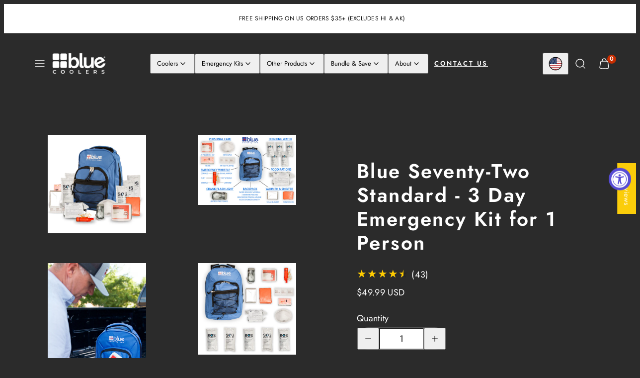

--- FILE ---
content_type: text/html; charset=utf-8
request_url: https://bluecoolers.com/collections/emergency-72-hr-kits/products/the-blue-72
body_size: 74582
content:
<!doctype html>
<html class="no-js template-product" lang="en">
  <head>
    <meta charset="utf-8">
    <meta http-equiv="X-UA-Compatible" content="IE=edge">
    <meta name="viewport" content="width=device-width,initial-scale=1">
    <title>Blue Seventy-Two Standard - 3 Day Emergency Kit for 1 Person &ndash; Blue Coolers</title>
    <link rel="preconnect" href="https://cdn.shopify.com" crossorigin>
    <link rel="preconnect" href="https://fonts.shopifycdn.com" crossorigin>
    
    <style data-shopify>
  @font-face {
  font-family: Jost;
  font-weight: 400;
  font-style: normal;
  font-display: swap;
  src: url("//bluecoolers.com/cdn/fonts/jost/jost_n4.d47a1b6347ce4a4c9f437608011273009d91f2b7.woff2") format("woff2"),
       url("//bluecoolers.com/cdn/fonts/jost/jost_n4.791c46290e672b3f85c3d1c651ef2efa3819eadd.woff") format("woff");
}

  @font-face {
  font-family: Jost;
  font-weight: 700;
  font-style: normal;
  font-display: swap;
  src: url("//bluecoolers.com/cdn/fonts/jost/jost_n7.921dc18c13fa0b0c94c5e2517ffe06139c3615a3.woff2") format("woff2"),
       url("//bluecoolers.com/cdn/fonts/jost/jost_n7.cbfc16c98c1e195f46c536e775e4e959c5f2f22b.woff") format("woff");
}

  @font-face {
  font-family: Jost;
  font-weight: 400;
  font-style: italic;
  font-display: swap;
  src: url("//bluecoolers.com/cdn/fonts/jost/jost_i4.b690098389649750ada222b9763d55796c5283a5.woff2") format("woff2"),
       url("//bluecoolers.com/cdn/fonts/jost/jost_i4.fd766415a47e50b9e391ae7ec04e2ae25e7e28b0.woff") format("woff");
}

  @font-face {
  font-family: Jost;
  font-weight: 700;
  font-style: italic;
  font-display: swap;
  src: url("//bluecoolers.com/cdn/fonts/jost/jost_i7.d8201b854e41e19d7ed9b1a31fe4fe71deea6d3f.woff2") format("woff2"),
       url("//bluecoolers.com/cdn/fonts/jost/jost_i7.eae515c34e26b6c853efddc3fc0c552e0de63757.woff") format("woff");
}

  @font-face {
  font-family: Jost;
  font-weight: 600;
  font-style: normal;
  font-display: swap;
  src: url("//bluecoolers.com/cdn/fonts/jost/jost_n6.ec1178db7a7515114a2d84e3dd680832b7af8b99.woff2") format("woff2"),
       url("//bluecoolers.com/cdn/fonts/jost/jost_n6.b1178bb6bdd3979fef38e103a3816f6980aeaff9.woff") format("woff");
}


  /* Colors - Schemes */
  :root,
    .color-default {
      --color-foreground: #ffffff;
      --color-background: #2b2b2b;
      --color-button-foreground: #2b2b2b;
      --color-button-background: #ffffff;
      --color-outlines: #ff9a30;
      --color-borders: #555555;
      --color-overlay: #000000;
      --color-overlay-rgb: 0 0 0;

      --color-card-foreground: #ffffff;
      --color-card-background: #343434;
      --gradient-card-background: linear-gradient(0deg, rgba(0, 0, 0, 1), rgba(58, 64, 47, 1) 100%);
      --color-background-alt: #3a3a3a;
      }
  
    .color-alternative-1 {
      --color-foreground: #000000;
      --color-background: #39509e;
      --color-button-foreground: #000000;
      --color-button-background: #ffffff;
      --color-outlines: #ffffff;
      --color-borders: #39509e;
      --color-overlay: #ffffff;
      --color-overlay-rgb: 255 255 255;

      --color-card-foreground: #111111;
      --color-card-background: #ffffff;
      --gradient-card-background: #FFFFFF;
      --color-background-alt: #415bb4;
      }
  
    .color-alternative-2 {
      --color-foreground: #f0f0f0;
      --color-background: #000000;
      --color-button-foreground: #2b2b2b;
      --color-button-background: #ffffff;
      --color-outlines: #ffffff;
      --color-borders: #444444;
      --color-overlay: #000000;
      --color-overlay-rgb: 0 0 0;

      --color-card-foreground: #ffffff;
      --color-card-background: #343434;
      --gradient-card-background: radial-gradient(rgba(115, 124, 62, 1), rgba(58, 64, 47, 1) 100%);
      --color-background-alt: #0f0f0f;
      }
  
    .color-overlay-scheme {
      --color-foreground: #111111;
      --color-background: #ffffff;
      --color-button-foreground: #2b2b2b;
      --color-button-background: #f7b829;
      --color-outlines: #f7b829;
      --color-borders: #cccccc;
      --color-overlay: #000000;
      --color-overlay-rgb: 0 0 0;

      --color-card-foreground: #111111;
      --color-card-background: #f5f5f5;
      --gradient-card-background: #FFFFFF;
      --color-background-alt: #f0f0f0;
      }
  
    .color-scheme-8df85acc-9b78-4907-8d72-33e1803f69bf {
      --color-foreground: #ffffff;
      --color-background: #2b2b2b;
      --color-button-foreground: #2b2b2b;
      --color-button-background: #ffcc00;
      --color-outlines: #ffcc00;
      --color-borders: #555555;
      --color-overlay: #000000;
      --color-overlay-rgb: 0 0 0;

      --color-card-foreground: #ffffff;
      --color-card-background: #343434;
      --gradient-card-background: radial-gradient(rgba(115, 124, 62, 1), rgba(58, 64, 47, 1) 100%);
      --color-background-alt: #3a3a3a;
      }
  

  body, .color-default, .color-alternative-1, .color-alternative-2, .color-overlay-scheme, .color-scheme-8df85acc-9b78-4907-8d72-33e1803f69bf {
    color: var(--color-foreground);
    background-color: var(--color-background);
  }

  :root {
    --ideal-width: 1440px;
    --container-inner-width: min(100vw - var(--container-margin)*2  , var(--ideal-width));

     /* Colors - Status indicator */
    --success: #31862D;
    --success-foreground: #FFFFFF;
    --error: #DD4242;
    --error-foreground: #FFFFFF;
    
    /* Colors - Special colors */--cart-dot-foreground: #fff;--cart-dot-background: #c72d00;
    --soldout: ;
    --placeholder-bg: rgba(233, 233, 233);
    --review-stars: #FFCC00;


    /* Typography - Base/Body */
    --font-body-family: Jost, sans-serif;
    --font-body-style: normal;
    --font-body-weight: 400;
    --font-body-line-height: 1.6;
    --font-body-letter-spacing: 0.02em;
    --font-body-text-transform: none;

    /* Typography - Heading/Titles */
    --font-heading-family: Jost, sans-serif;
    --font-heading-style: normal;
    --font-heading-weight: 600;
    --font-heading-line-height: 1.2;
    --font-heading-letter-spacing: 0.06em;
    --font-heading-text-transform: none;
    
    /* Typography - Subheading/Subtitle */--font-subheader-family: var(--font-body-family);
    --font-subheader-style: var(--font-body-style);
    --font-subheader-weight: var(--font-body-weight);--font-subheader-text-transform: uppercase;
    --font-subheader-line-height: ;
    --font-subheader-letter-spacing: 0.2em;
    
    /* Typography - Buttons */--font-button-family: var(--font-heading-family);
    --font-button-style: var(--font-heading-style);
    --font-button-weight: var(--font-heading-weight);--font-button-text-transform: none;
    --font-button-size: 17px;
    --font-button-letter-spacing: 0.06em;
    
    /* Typography - Site header */--font-site-header-family: var(--font-heading-family);
    --font-site-header-style: var(--font-heading-style);
    --font-site-header-weight: var(--font-heading-weight);--font-site-header-text-transform: uppercase;
    --font-site-header-size: 13px;
    --font-site-header-letter-spacing: 0.2em;
    
    /* Typography - Navigation */--font-navigation-family: var(--font-body-family);
    --font-navigation-style: var(--font-body-style);
    --font-navigation-weight: var(--font-body-weight);--font-navigation-text-transform: none;
    
    --font-navigation-size: 18px;
    --font-navigation-line-height: 1.6;
    --font-navigation-letter-spacing: 0.02em;

    /* Badges */--font-badge-family: var(--font-body-family);
    --font-badge-style: var(--font-body-style);
    --font-badge-weight: var(--font-body-weight);--font-badge-text-transform: uppercase;
    
    --font-badge-size: 11px;
    --font-badge-letter-spacing: 0.2em;
    --badge-border-radius: 200px;

    /* Drawers */
    --drawers-overlay-alpha: 0.3;
    --drawers-overlay-blur: 4px;

    /* Modals */
    --modals-overlay-alpha: 0.3;
    --modals-overlay-blur: 4px;

    /* Cards */
    --card-border-radius: 12px;
    --card-body-padding: 24px;
    --card-media-padding: 24px;

    /* Aesthetics */
    --button-border-radius: 200px;
    --button-padding: 0.6em 2.6em;
    --button-round-padding: 0.6em;
    --modal-border-radius: 20px;
    --icon-stroke: 1.4;
    --icon-stroke-px: 1.4px;--br-img: 12px;/* Forms and inputs */
    --input-background: #FFFFFF;
    --input-foreground: #111111;
    --input-border-width: 0px;
    --input-border-color: #DDDDDD;
    --input-border-radius: 6px;
    --input-box-shadow: inset 2px 2px 8px rgba(0,0,0,.25);
    --input-letter-spacing: 0;

    /* Other */--css-icon-close: url("data:image/svg+xml,%3Csvg version='1.1' xmlns='http://www.w3.org/2000/svg' x='0px' y='0px' width='44px' height='44px' viewBox='0 0 44 44' %3E%3Cstyle type='text/css'%3E .line%7Bfill:none;stroke:%23111111;stroke-linecap:round;stroke-width:1.4;stroke-linejoin:round;%7D%0A%3C/style%3E%3Ccircle cx='22' cy='22' r='18' fill='%23ffffff' /%3E%3Cline class='line' x1='27' y1='17' x2='17' y2='27'/%3E%3Cline class='line' x1='17' y1='17' x2='27' y2='27'/%3E%3C/svg%3E");
    --css-icon-full-screen: url("data:image/svg+xml,%3Csvg version='1.1' xmlns='http://www.w3.org/2000/svg' x='0px' y='0px' width='44px' height='44px' viewBox='0 0 44 44' %3E%3Cstyle type='text/css'%3E .line%7Bfill:none;stroke:%23111111;stroke-linecap:round;stroke-width:1.4;stroke-linejoin:round;%7D%0A%3C/style%3E%3Ccircle cx='22' cy='22' r='18' fill='%23ffffff' /%3E%3Cpolyline class='line' points='15 20 15 15 20 15'/%3E %3Cpolyline class='line' points='24 15 29 15 29 20'/%3E %3Cpolyline class='line' points='29 24 29 29 24 29'/%3E %3Cpolyline class='line' points='20 29 15 29 15 24'/%3E %3Cline class='line' x1='15' y1='15' x2='19' y2='19'/%3E %3Cline class='line' x1='29' y1='15' x2='25' y2='19'/%3E %3Cline class='line' x1='29' y1='29' x2='25' y2='25'/%3E %3Cline class='line' x1='15' y1='29' x2='19' y2='25'/%3E%3C/svg%3E");
    --css-icon-zoom-in: url("data:image/svg+xml,%3Csvg version='1.1' xmlns='http://www.w3.org/2000/svg' x='0px' y='0px' width='44px' height='44px' viewBox='0 0 44 44' %3E%3Cstyle type='text/css'%3E .line%7Bfill:none;stroke:%23111111;stroke-linecap:round;stroke-width:1.4;stroke-linejoin:round;%7D%0A%3C/style%3E%3Ccircle cx='22' cy='22' r='18' fill='%23ffffff' /%3E%3Ccircle class='line' cx='21' cy='21' r='6'/%3E%3Cline class='line' x1='21' y1='19' x2='21' y2='23'/%3E%3Cline class='line' x1='19' y1='21' x2='23' y2='21'/%3E%3Cline class='line' x1='29.6' y1='29.6' x2='25.2' y2='25.2'/%3E%3C/svg%3E");
    --sticky-header-margin-top: 0;
  }

  html {font-size: 62.5%;

    --gutter: 16px;
    --container-margin: 24px;
    --grid-gap: 16px;--max-col-width: 98px
  }

  @media only screen and (min-width: 768px) {
    html {font-size: 62.5%;
      --gutter: 24px;
      --container-margin: 48px;
    }
  }/* ---------- */
  /* TYPOGRAPHY */
  body     { --font-size: 1.6rem }
  h1,.h1   { --font-size: 3.2rem }
  h2,.h2   { --font-size: 2.6rem }
  h3,.h3   { --font-size: 2.2rem }
  h4,.h4   { --font-size: 2.0rem }
  h5,.h5   { --font-size: 1.8rem }
  h6,.h6   { --font-size: 1.6rem }
  .caption { --font-size: 1.2rem }

  body, .font-body {
    font-size: var(--font-size);
    font-family: var(--font-body-family);
    font-style: var(--font-body-style);
    font-weight: var(--font-body-weight);
    line-height: var(--font-body-line-height);
    letter-spacing: var(--font-body-letter-spacing); 
  }

  h1,h2,h3,h4,h5,h6,
  .h1,.h2,.h3,.h4,.h5,.h6 {
    font-size: var(--font-size);
    font-family: var(--font-heading-family);
    font-style: var(--font-heading-style);
    font-weight: var(--font-heading-weight);
    line-height: var(--font-heading-line-height);
    letter-spacing: var(--font-heading-letter-spacing);
    text-transform: var(--font-heading-text-transform);
    word-break: break-word;
  }

  @media only screen and (min-width: 768px) {
    body     { --font-size: 1.8rem }
    h1,.h1   { --font-size: 4.0rem }
    h2,.h2   { --font-size: 3.2rem }
    h3,.h3   { --font-size: 2.6rem }
    h4,.h4   { --font-size: 2.2rem }
    h5,.h5   { --font-size: 2.0rem }
    h6,.h6   { --font-size: 1.8rem }
    .caption { --font-size: 1.4rem }
  }

  /* Size modifiers */
  .size--nano, .rte.size--nano *              { font-size: calc(var(--font-size)*0.65) }
  .size--tiny, .rte.size--tiny *              { font-size: calc(var(--font-size)*0.75) }
  .size--small, .rte.size--small *            { font-size: calc(var(--font-size)*0.85) }
  .size--default, .rte.size--default *        { font-size: var(--font-size) }
  .size--large, .rte.size--large *            { font-size: calc(var(--font-size)*1.25) }
  .size--huge, .rte.size--huge *              { font-size: calc(var(--font-size)*1.50) }
  .size--gigantic, .rte.size--gigantic *      { font-size: calc(var(--font-size)*2.00) }
  .size--outrageous, .rte.size--outrageous *  { font-size: calc(var(--font-size)*3.00) }

  .btn.size--nano       { font-size: calc(var(--font-button-size)*0.65) !important }
  .btn.size--tiny       { font-size: calc(var(--font-button-size)*0.75) !important }
  .btn.size--small      { font-size: calc(var(--font-button-size)*0.85) !important }
  .btn.size--default    { font-size: var(--font-button-size) !important }
  .btn.size--large      { font-size: calc(var(--font-button-size)*1.25) !important }
  .btn.size--huge       { font-size: calc(var(--font-button-size)*1.50) !important }
  .btn.size--gigantic   { font-size: calc(var(--font-button-size)*2.00) !important }
  .btn.size--outrageous { font-size: calc(var(--font-button-size)*3.00) !important }

  @media only screen and (min-width: 768px) {
    .sm-size--nano, .rte.sm-size--nano *              { font-size: calc(var(--font-size)*0.65) }
    .sm-size--tiny, .rte.sm-size--tiny *              { font-size: calc(var(--font-size)*0.75) }
    .sm-size--small, .rte.sm-size--small *            { font-size: calc(var(--font-size)*0.85) }
    .sm-size--default, .rte.sm-size--default *        { font-size: var(--font-size) }
    .sm-size--large, .rte.sm-size--large *            { font-size: calc(var(--font-size)*1.25) }
    .sm-size--huge, .rte.sm-size--huge *              { font-size: calc(var(--font-size)*1.50) }
    .sm-size--gigantic, .rte.sm-size--gigantic *      { font-size: calc(var(--font-size)*2.00) }
    .sm-size--outrageous, .rte.sm-size--outrageous *  { font-size: calc(var(--font-size)*3.00) }

    .btn.sm-size--nano       { font-size: calc(var(--font-button-size)*0.65) !important }
    .btn.sm-size--tiny       { font-size: calc(var(--font-button-size)*0.75) !important }
    .btn.sm-size--small      { font-size: calc(var(--font-button-size)*0.85) !important }
    .btn.sm-size--default    { font-size: var(--font-button-size) !important }
    .btn.sm-size--large      { font-size: calc(var(--font-button-size)*1.25) !important }
    .btn.sm-size--huge       { font-size: calc(var(--font-button-size)*1.50) !important }
    .btn.sm-size--gigantic   { font-size: calc(var(--font-button-size)*2.00) !important }
    .btn.sm-size--outrageous { font-size: calc(var(--font-button-size)*3.00) !important }
  }

  /* Style modifiers */
  .style--subdued   { opacity: 0.65 }
  em, .style--italic { font-family: serif }

  .subheading {
    font-family: var(--font-subheader-family);
    font-weight: var(--font-subheader-weight);
    font-style: var(--font-subheader-style);
    letter-spacing: var(--font-subheader-letter-spacing);
    line-height:  var(--font-subheader-line-height);
    text-transform: var(--font-subheader-text-transform);
  }@media only screen and (min-width: 768px) {
    .gridy-arrows {
      opacity: 0 !important;
      transform: scale(0.95) !important;
      transition: all 0.3s ease-in-out !important;
    }
    .gridy-slider:hover .gridy-arrows {
      opacity: 1 !important;
      transform: scale(1.0) !important;
    }
  }</style>

    <link href="//bluecoolers.com/cdn/shop/t/45/assets/accessibility.css?v=174631289041109211661731514309" rel="stylesheet" type="text/css" media="all" />
    <link href="//bluecoolers.com/cdn/shop/t/45/assets/reset.css?v=182623807648164772411731514308" rel="stylesheet" type="text/css" media="all" />
    <link href="//bluecoolers.com/cdn/shop/t/45/assets/critical.css?v=9311421696711845231731514309" rel="stylesheet" type="text/css" media="all" />
    <link href="//bluecoolers.com/cdn/shop/t/45/assets/template-product.css?v=82728668726939032761731514308" rel="stylesheet" type="text/css" media="all" />
    <link href="//bluecoolers.com/cdn/shop/t/45/assets/component-grid.css?v=54369401235350123931731514309" rel="stylesheet" type="text/css" media="all" />
    <link href="//bluecoolers.com/cdn/shop/t/45/assets/component-card.css?v=59787716955008834461731514309" rel="stylesheet" type="text/css" media="all" />
    <link href="//bluecoolers.com/cdn/shop/t/45/assets/component-gridy-slider.css?v=91166828753011608901731514309" rel="stylesheet" type="text/css" media="all" />
    
    
    <link rel="preload" as="font" fetchpriority="high" href="//bluecoolers.com/cdn/fonts/jost/jost_n4.d47a1b6347ce4a4c9f437608011273009d91f2b7.woff2" type="font/woff2" crossorigin>
    <link rel="preload" as="font" fetchpriority="high" href="//bluecoolers.com/cdn/fonts/jost/jost_n6.ec1178db7a7515114a2d84e3dd680832b7af8b99.woff2" type="font/woff2" crossorigin>
    <link rel="preload" as="style" fetchpriority="low" href="//bluecoolers.com/cdn/shop/t/45/assets/animations.css?v=145651017084040707531731514308" onload="this.rel='stylesheet'">
    <link rel="preload" as="style" fetchpriority="low" href="//bluecoolers.com/cdn/shop/t/45/assets/component-product-form.css?v=24855685713483292751731514308" onload="this.rel='stylesheet'">
    <link rel="preload" as="image" href="//bluecoolers.com/cdn/shop/products/Blue_Seventy_two_-_1_pack_Front_Shot_-_2500_x_2500.jpg?v=1596556163&width=800" media="(min-width: 768px)">
    
    <link rel="stylesheet" href="//bluecoolers.com/cdn/shop/t/45/assets/component-cart.css?v=80811717856036049611731514309" media="print" onload="this.media='all'">
    
    
    <noscript>
    <link href="//bluecoolers.com/cdn/shop/t/45/assets/animations.css?v=145651017084040707531731514308" rel="stylesheet" type="text/css" media="all" />
    <link href="//bluecoolers.com/cdn/shop/t/45/assets/component-product-form.css?v=24855685713483292751731514308" rel="stylesheet" type="text/css" media="all" />
    <link href="//bluecoolers.com/cdn/shop/t/45/assets/component-cart.css?v=80811717856036049611731514309" rel="stylesheet" type="text/css" media="all" />
    </noscript>

    
    <script type="text/javascript" src="//bluecoolers.com/cdn/shop/t/45/assets/global.js?v=147238210386274891971731514308" defer></script>
    <script type="text/javascript" data-loading="lazy" data-src="//bluecoolers.com/cdn/shop/t/45/assets/component-predictive-search.js?v=110552820500280890881731514308"></script>
    <script type="text/javascript" src="//bluecoolers.com/cdn/shop/t/45/assets/component-product-form.js?v=119505517272576269741731514309" defer></script>
    <script type="text/javascript" src="//bluecoolers.com/cdn/shop/t/45/assets/component-animations.js?v=106395632766080296651731514308" defer></script>
    
    <script>window.performance && window.performance.mark && window.performance.mark('shopify.content_for_header.start');</script><meta name="facebook-domain-verification" content="0xeioqbimp7kpc216ulfl1k39pzqbi">
<meta name="facebook-domain-verification" content="d0ujl5zugmt77chvy1qmh5vl9jnbmz">
<meta name="google-site-verification" content="NFbhSIz0BnojmL1JcL1RK-bVRDjeQ0awbckVTxz4SUw">
<meta id="shopify-digital-wallet" name="shopify-digital-wallet" content="/22436539/digital_wallets/dialog">
<meta name="shopify-checkout-api-token" content="02462bf8390641ce026ea635d1baac30">
<meta id="in-context-paypal-metadata" data-shop-id="22436539" data-venmo-supported="false" data-environment="production" data-locale="en_US" data-paypal-v4="true" data-currency="USD">
<link rel="alternate" type="application/json+oembed" href="https://bluecoolers.com/products/the-blue-72.oembed">
<script async="async" src="/checkouts/internal/preloads.js?locale=en-US"></script>
<link rel="preconnect" href="https://shop.app" crossorigin="anonymous">
<script async="async" src="https://shop.app/checkouts/internal/preloads.js?locale=en-US&shop_id=22436539" crossorigin="anonymous"></script>
<script id="apple-pay-shop-capabilities" type="application/json">{"shopId":22436539,"countryCode":"US","currencyCode":"USD","merchantCapabilities":["supports3DS"],"merchantId":"gid:\/\/shopify\/Shop\/22436539","merchantName":"Blue Coolers","requiredBillingContactFields":["postalAddress","email"],"requiredShippingContactFields":["postalAddress","email"],"shippingType":"shipping","supportedNetworks":["visa","masterCard","amex","discover","elo","jcb"],"total":{"type":"pending","label":"Blue Coolers","amount":"1.00"},"shopifyPaymentsEnabled":true,"supportsSubscriptions":true}</script>
<script id="shopify-features" type="application/json">{"accessToken":"02462bf8390641ce026ea635d1baac30","betas":["rich-media-storefront-analytics"],"domain":"bluecoolers.com","predictiveSearch":true,"shopId":22436539,"locale":"en"}</script>
<script>var Shopify = Shopify || {};
Shopify.shop = "blue-coolers.myshopify.com";
Shopify.locale = "en";
Shopify.currency = {"active":"USD","rate":"1.0"};
Shopify.country = "US";
Shopify.theme = {"name":"Taiga","id":131917840467,"schema_name":"Taiga","schema_version":"3.8.0","theme_store_id":1751,"role":"main"};
Shopify.theme.handle = "null";
Shopify.theme.style = {"id":null,"handle":null};
Shopify.cdnHost = "bluecoolers.com/cdn";
Shopify.routes = Shopify.routes || {};
Shopify.routes.root = "/";</script>
<script type="module">!function(o){(o.Shopify=o.Shopify||{}).modules=!0}(window);</script>
<script>!function(o){function n(){var o=[];function n(){o.push(Array.prototype.slice.apply(arguments))}return n.q=o,n}var t=o.Shopify=o.Shopify||{};t.loadFeatures=n(),t.autoloadFeatures=n()}(window);</script>
<script>
  window.ShopifyPay = window.ShopifyPay || {};
  window.ShopifyPay.apiHost = "shop.app\/pay";
  window.ShopifyPay.redirectState = null;
</script>
<script id="shop-js-analytics" type="application/json">{"pageType":"product"}</script>
<script defer="defer" async type="module" src="//bluecoolers.com/cdn/shopifycloud/shop-js/modules/v2/client.init-shop-cart-sync_BApSsMSl.en.esm.js"></script>
<script defer="defer" async type="module" src="//bluecoolers.com/cdn/shopifycloud/shop-js/modules/v2/chunk.common_CBoos6YZ.esm.js"></script>
<script type="module">
  await import("//bluecoolers.com/cdn/shopifycloud/shop-js/modules/v2/client.init-shop-cart-sync_BApSsMSl.en.esm.js");
await import("//bluecoolers.com/cdn/shopifycloud/shop-js/modules/v2/chunk.common_CBoos6YZ.esm.js");

  window.Shopify.SignInWithShop?.initShopCartSync?.({"fedCMEnabled":true,"windoidEnabled":true});

</script>
<script defer="defer" async type="module" src="//bluecoolers.com/cdn/shopifycloud/shop-js/modules/v2/client.payment-terms_BHOWV7U_.en.esm.js"></script>
<script defer="defer" async type="module" src="//bluecoolers.com/cdn/shopifycloud/shop-js/modules/v2/chunk.common_CBoos6YZ.esm.js"></script>
<script defer="defer" async type="module" src="//bluecoolers.com/cdn/shopifycloud/shop-js/modules/v2/chunk.modal_Bu1hFZFC.esm.js"></script>
<script type="module">
  await import("//bluecoolers.com/cdn/shopifycloud/shop-js/modules/v2/client.payment-terms_BHOWV7U_.en.esm.js");
await import("//bluecoolers.com/cdn/shopifycloud/shop-js/modules/v2/chunk.common_CBoos6YZ.esm.js");
await import("//bluecoolers.com/cdn/shopifycloud/shop-js/modules/v2/chunk.modal_Bu1hFZFC.esm.js");

  
</script>
<script>
  window.Shopify = window.Shopify || {};
  if (!window.Shopify.featureAssets) window.Shopify.featureAssets = {};
  window.Shopify.featureAssets['shop-js'] = {"shop-cart-sync":["modules/v2/client.shop-cart-sync_DJczDl9f.en.esm.js","modules/v2/chunk.common_CBoos6YZ.esm.js"],"init-fed-cm":["modules/v2/client.init-fed-cm_BzwGC0Wi.en.esm.js","modules/v2/chunk.common_CBoos6YZ.esm.js"],"init-windoid":["modules/v2/client.init-windoid_BS26ThXS.en.esm.js","modules/v2/chunk.common_CBoos6YZ.esm.js"],"shop-cash-offers":["modules/v2/client.shop-cash-offers_DthCPNIO.en.esm.js","modules/v2/chunk.common_CBoos6YZ.esm.js","modules/v2/chunk.modal_Bu1hFZFC.esm.js"],"shop-button":["modules/v2/client.shop-button_D_JX508o.en.esm.js","modules/v2/chunk.common_CBoos6YZ.esm.js"],"init-shop-email-lookup-coordinator":["modules/v2/client.init-shop-email-lookup-coordinator_DFwWcvrS.en.esm.js","modules/v2/chunk.common_CBoos6YZ.esm.js"],"shop-toast-manager":["modules/v2/client.shop-toast-manager_tEhgP2F9.en.esm.js","modules/v2/chunk.common_CBoos6YZ.esm.js"],"shop-login-button":["modules/v2/client.shop-login-button_DwLgFT0K.en.esm.js","modules/v2/chunk.common_CBoos6YZ.esm.js","modules/v2/chunk.modal_Bu1hFZFC.esm.js"],"avatar":["modules/v2/client.avatar_BTnouDA3.en.esm.js"],"init-shop-cart-sync":["modules/v2/client.init-shop-cart-sync_BApSsMSl.en.esm.js","modules/v2/chunk.common_CBoos6YZ.esm.js"],"pay-button":["modules/v2/client.pay-button_BuNmcIr_.en.esm.js","modules/v2/chunk.common_CBoos6YZ.esm.js"],"init-shop-for-new-customer-accounts":["modules/v2/client.init-shop-for-new-customer-accounts_DrjXSI53.en.esm.js","modules/v2/client.shop-login-button_DwLgFT0K.en.esm.js","modules/v2/chunk.common_CBoos6YZ.esm.js","modules/v2/chunk.modal_Bu1hFZFC.esm.js"],"init-customer-accounts-sign-up":["modules/v2/client.init-customer-accounts-sign-up_TlVCiykN.en.esm.js","modules/v2/client.shop-login-button_DwLgFT0K.en.esm.js","modules/v2/chunk.common_CBoos6YZ.esm.js","modules/v2/chunk.modal_Bu1hFZFC.esm.js"],"shop-follow-button":["modules/v2/client.shop-follow-button_C5D3XtBb.en.esm.js","modules/v2/chunk.common_CBoos6YZ.esm.js","modules/v2/chunk.modal_Bu1hFZFC.esm.js"],"checkout-modal":["modules/v2/client.checkout-modal_8TC_1FUY.en.esm.js","modules/v2/chunk.common_CBoos6YZ.esm.js","modules/v2/chunk.modal_Bu1hFZFC.esm.js"],"init-customer-accounts":["modules/v2/client.init-customer-accounts_C0Oh2ljF.en.esm.js","modules/v2/client.shop-login-button_DwLgFT0K.en.esm.js","modules/v2/chunk.common_CBoos6YZ.esm.js","modules/v2/chunk.modal_Bu1hFZFC.esm.js"],"lead-capture":["modules/v2/client.lead-capture_Cq0gfm7I.en.esm.js","modules/v2/chunk.common_CBoos6YZ.esm.js","modules/v2/chunk.modal_Bu1hFZFC.esm.js"],"shop-login":["modules/v2/client.shop-login_BmtnoEUo.en.esm.js","modules/v2/chunk.common_CBoos6YZ.esm.js","modules/v2/chunk.modal_Bu1hFZFC.esm.js"],"payment-terms":["modules/v2/client.payment-terms_BHOWV7U_.en.esm.js","modules/v2/chunk.common_CBoos6YZ.esm.js","modules/v2/chunk.modal_Bu1hFZFC.esm.js"]};
</script>
<script>(function() {
  var isLoaded = false;
  function asyncLoad() {
    if (isLoaded) return;
    isLoaded = true;
    var urls = ["https:\/\/api.omegatheme.com\/facebook-chat\/facebook-chat.js?v=1636663721\u0026shop=blue-coolers.myshopify.com","https:\/\/cdn.getcarro.com\/script-tags\/all\/nb-101920173500.js?shop=blue-coolers.myshopify.com","https:\/\/cdn.getcarro.com\/script-tags\/all\/050820094100.js?shop=blue-coolers.myshopify.com","https:\/\/dev.younet.network\/scriptTag\/shopoe-aliexpress-review.js?shop=blue-coolers.myshopify.com","https:\/\/portal.zakeke.com\/Scripts\/integration\/shopify\/product.js?shop=blue-coolers.myshopify.com","\/\/cdn.shopify.com\/proxy\/15bd60d219ec4c7584a35c4ba1453d19b1debf7ff4b814c404b874aaf08eacca\/s3-us-west-2.amazonaws.com\/jsstore\/a\/V3VHJ35\/reids.js?shop=blue-coolers.myshopify.com\u0026sp-cache-control=cHVibGljLCBtYXgtYWdlPTkwMA","https:\/\/static.shareasale.com\/json\/shopify\/shareasale-tracking.js?sasmid=83450\u0026ssmtid=81119\u0026shop=blue-coolers.myshopify.com","\/\/cdn.shopify.com\/proxy\/ebabdc63a694ba73ca06f770da77c96ac76daf6486763b2cc8a20e7496c9087d\/app.retention.com\/shopify\/shopify_app_add_to_cart_script.js?shop=blue-coolers.myshopify.com\u0026sp-cache-control=cHVibGljLCBtYXgtYWdlPTkwMA","https:\/\/fbt.kaktusapp.com\/storage\/js\/kaktus_fbt-blue-coolers.myshopify.com.js?ver=40\u0026shop=blue-coolers.myshopify.com"];
    for (var i = 0; i < urls.length; i++) {
      var s = document.createElement('script');
      s.type = 'text/javascript';
      s.async = true;
      s.src = urls[i];
      var x = document.getElementsByTagName('script')[0];
      x.parentNode.insertBefore(s, x);
    }
  };
  if(window.attachEvent) {
    window.attachEvent('onload', asyncLoad);
  } else {
    window.addEventListener('load', asyncLoad, false);
  }
})();</script>
<script id="__st">var __st={"a":22436539,"offset":-25200,"reqid":"a0fbff7b-06d2-4cf3-97cf-9ca1186c7f1f-1768887101","pageurl":"bluecoolers.com\/collections\/emergency-72-hr-kits\/products\/the-blue-72","u":"5703b42a682a","p":"product","rtyp":"product","rid":4355396698195};</script>
<script>window.ShopifyPaypalV4VisibilityTracking = true;</script>
<script id="captcha-bootstrap">!function(){'use strict';const t='contact',e='account',n='new_comment',o=[[t,t],['blogs',n],['comments',n],[t,'customer']],c=[[e,'customer_login'],[e,'guest_login'],[e,'recover_customer_password'],[e,'create_customer']],r=t=>t.map((([t,e])=>`form[action*='/${t}']:not([data-nocaptcha='true']) input[name='form_type'][value='${e}']`)).join(','),a=t=>()=>t?[...document.querySelectorAll(t)].map((t=>t.form)):[];function s(){const t=[...o],e=r(t);return a(e)}const i='password',u='form_key',d=['recaptcha-v3-token','g-recaptcha-response','h-captcha-response',i],f=()=>{try{return window.sessionStorage}catch{return}},m='__shopify_v',_=t=>t.elements[u];function p(t,e,n=!1){try{const o=window.sessionStorage,c=JSON.parse(o.getItem(e)),{data:r}=function(t){const{data:e,action:n}=t;return t[m]||n?{data:e,action:n}:{data:t,action:n}}(c);for(const[e,n]of Object.entries(r))t.elements[e]&&(t.elements[e].value=n);n&&o.removeItem(e)}catch(o){console.error('form repopulation failed',{error:o})}}const l='form_type',E='cptcha';function T(t){t.dataset[E]=!0}const w=window,h=w.document,L='Shopify',v='ce_forms',y='captcha';let A=!1;((t,e)=>{const n=(g='f06e6c50-85a8-45c8-87d0-21a2b65856fe',I='https://cdn.shopify.com/shopifycloud/storefront-forms-hcaptcha/ce_storefront_forms_captcha_hcaptcha.v1.5.2.iife.js',D={infoText:'Protected by hCaptcha',privacyText:'Privacy',termsText:'Terms'},(t,e,n)=>{const o=w[L][v],c=o.bindForm;if(c)return c(t,g,e,D).then(n);var r;o.q.push([[t,g,e,D],n]),r=I,A||(h.body.append(Object.assign(h.createElement('script'),{id:'captcha-provider',async:!0,src:r})),A=!0)});var g,I,D;w[L]=w[L]||{},w[L][v]=w[L][v]||{},w[L][v].q=[],w[L][y]=w[L][y]||{},w[L][y].protect=function(t,e){n(t,void 0,e),T(t)},Object.freeze(w[L][y]),function(t,e,n,w,h,L){const[v,y,A,g]=function(t,e,n){const i=e?o:[],u=t?c:[],d=[...i,...u],f=r(d),m=r(i),_=r(d.filter((([t,e])=>n.includes(e))));return[a(f),a(m),a(_),s()]}(w,h,L),I=t=>{const e=t.target;return e instanceof HTMLFormElement?e:e&&e.form},D=t=>v().includes(t);t.addEventListener('submit',(t=>{const e=I(t);if(!e)return;const n=D(e)&&!e.dataset.hcaptchaBound&&!e.dataset.recaptchaBound,o=_(e),c=g().includes(e)&&(!o||!o.value);(n||c)&&t.preventDefault(),c&&!n&&(function(t){try{if(!f())return;!function(t){const e=f();if(!e)return;const n=_(t);if(!n)return;const o=n.value;o&&e.removeItem(o)}(t);const e=Array.from(Array(32),(()=>Math.random().toString(36)[2])).join('');!function(t,e){_(t)||t.append(Object.assign(document.createElement('input'),{type:'hidden',name:u})),t.elements[u].value=e}(t,e),function(t,e){const n=f();if(!n)return;const o=[...t.querySelectorAll(`input[type='${i}']`)].map((({name:t})=>t)),c=[...d,...o],r={};for(const[a,s]of new FormData(t).entries())c.includes(a)||(r[a]=s);n.setItem(e,JSON.stringify({[m]:1,action:t.action,data:r}))}(t,e)}catch(e){console.error('failed to persist form',e)}}(e),e.submit())}));const S=(t,e)=>{t&&!t.dataset[E]&&(n(t,e.some((e=>e===t))),T(t))};for(const o of['focusin','change'])t.addEventListener(o,(t=>{const e=I(t);D(e)&&S(e,y())}));const B=e.get('form_key'),M=e.get(l),P=B&&M;t.addEventListener('DOMContentLoaded',(()=>{const t=y();if(P)for(const e of t)e.elements[l].value===M&&p(e,B);[...new Set([...A(),...v().filter((t=>'true'===t.dataset.shopifyCaptcha))])].forEach((e=>S(e,t)))}))}(h,new URLSearchParams(w.location.search),n,t,e,['guest_login'])})(!1,!0)}();</script>
<script integrity="sha256-4kQ18oKyAcykRKYeNunJcIwy7WH5gtpwJnB7kiuLZ1E=" data-source-attribution="shopify.loadfeatures" defer="defer" src="//bluecoolers.com/cdn/shopifycloud/storefront/assets/storefront/load_feature-a0a9edcb.js" crossorigin="anonymous"></script>
<script crossorigin="anonymous" defer="defer" src="//bluecoolers.com/cdn/shopifycloud/storefront/assets/shopify_pay/storefront-65b4c6d7.js?v=20250812"></script>
<script data-source-attribution="shopify.dynamic_checkout.dynamic.init">var Shopify=Shopify||{};Shopify.PaymentButton=Shopify.PaymentButton||{isStorefrontPortableWallets:!0,init:function(){window.Shopify.PaymentButton.init=function(){};var t=document.createElement("script");t.src="https://bluecoolers.com/cdn/shopifycloud/portable-wallets/latest/portable-wallets.en.js",t.type="module",document.head.appendChild(t)}};
</script>
<script data-source-attribution="shopify.dynamic_checkout.buyer_consent">
  function portableWalletsHideBuyerConsent(e){var t=document.getElementById("shopify-buyer-consent"),n=document.getElementById("shopify-subscription-policy-button");t&&n&&(t.classList.add("hidden"),t.setAttribute("aria-hidden","true"),n.removeEventListener("click",e))}function portableWalletsShowBuyerConsent(e){var t=document.getElementById("shopify-buyer-consent"),n=document.getElementById("shopify-subscription-policy-button");t&&n&&(t.classList.remove("hidden"),t.removeAttribute("aria-hidden"),n.addEventListener("click",e))}window.Shopify?.PaymentButton&&(window.Shopify.PaymentButton.hideBuyerConsent=portableWalletsHideBuyerConsent,window.Shopify.PaymentButton.showBuyerConsent=portableWalletsShowBuyerConsent);
</script>
<script>
  function portableWalletsCleanup(e){e&&e.src&&console.error("Failed to load portable wallets script "+e.src);var t=document.querySelectorAll("shopify-accelerated-checkout .shopify-payment-button__skeleton, shopify-accelerated-checkout-cart .wallet-cart-button__skeleton"),e=document.getElementById("shopify-buyer-consent");for(let e=0;e<t.length;e++)t[e].remove();e&&e.remove()}function portableWalletsNotLoadedAsModule(e){e instanceof ErrorEvent&&"string"==typeof e.message&&e.message.includes("import.meta")&&"string"==typeof e.filename&&e.filename.includes("portable-wallets")&&(window.removeEventListener("error",portableWalletsNotLoadedAsModule),window.Shopify.PaymentButton.failedToLoad=e,"loading"===document.readyState?document.addEventListener("DOMContentLoaded",window.Shopify.PaymentButton.init):window.Shopify.PaymentButton.init())}window.addEventListener("error",portableWalletsNotLoadedAsModule);
</script>

<script type="module" src="https://bluecoolers.com/cdn/shopifycloud/portable-wallets/latest/portable-wallets.en.js" onError="portableWalletsCleanup(this)" crossorigin="anonymous"></script>
<script nomodule>
  document.addEventListener("DOMContentLoaded", portableWalletsCleanup);
</script>

<link id="shopify-accelerated-checkout-styles" rel="stylesheet" media="screen" href="https://bluecoolers.com/cdn/shopifycloud/portable-wallets/latest/accelerated-checkout-backwards-compat.css" crossorigin="anonymous">
<style id="shopify-accelerated-checkout-cart">
        #shopify-buyer-consent {
  margin-top: 1em;
  display: inline-block;
  width: 100%;
}

#shopify-buyer-consent.hidden {
  display: none;
}

#shopify-subscription-policy-button {
  background: none;
  border: none;
  padding: 0;
  text-decoration: underline;
  font-size: inherit;
  cursor: pointer;
}

#shopify-subscription-policy-button::before {
  box-shadow: none;
}

      </style>
<script id="sections-script" data-sections="product-recommendations" defer="defer" src="//bluecoolers.com/cdn/shop/t/45/compiled_assets/scripts.js?v=14504"></script>
<script>window.performance && window.performance.mark && window.performance.mark('shopify.content_for_header.end');</script><script id="shop-promise-product" type="application/json">
  {
    "productId": "4355396698195",
    "variantId": "31210123001939"
  }
</script>
<script id="shop-promise-features" type="application/json">
  {
    "supportedPromiseBrands": ["buy_with_prime"],
    "f_b9ba94d16a7d18ccd91d68be01e37df6": false,
    "f_85e460659f2e1fdd04f763b1587427a4": false
  }
</script>
<script fetchpriority="high" defer="defer" src="https://bluecoolers.com/cdn/shopifycloud/shop-promise-pdp/prod/shop_promise_pdp.js?v=1" data-source-attribution="shopify.shop-promise-pdp" crossorigin="anonymous"></script>
<link rel="preload" href="https://static-na.payments-amazon.com/checkout.js" as="script">


    <meta name="description" content="The Blue Seventy-Two is a simple yet versatile 3-day emergency kit for one person.  Whether you barely planned what you are going to eat for lunch today or you have step-by-step contingency plans for surviving an EMP attack, this kit is a must have.  It is the perfect immediate aftermath solution for:   Hurricanes Wild">
    <link rel="canonical" href="https://bluecoolers.com/products/the-blue-72">    <meta property="og:site_name" content="Blue Coolers">
    <meta property="og:url" content="https://bluecoolers.com/products/the-blue-72">
    <meta property="og:title" content="Blue Seventy-Two Standard - 3 Day Emergency Kit for 1 Person">
    <meta property="og:type" content="product">
    <meta property="og:description" content="The Blue Seventy-Two is a simple yet versatile 3-day emergency kit for one person.  Whether you barely planned what you are going to eat for lunch today or you have step-by-step contingency plans for surviving an EMP attack, this kit is a must have.  It is the perfect immediate aftermath solution for:   Hurricanes Wild">

    <meta property="og:image" content="http://bluecoolers.com/cdn/shop/products/Blue_Seventy_two_-_1_pack_Front_Shot_-_2500_x_2500.jpg?v=1596556163">
    <meta property="og:image:secure_url" content="https://bluecoolers.com/cdn/shop/products/Blue_Seventy_two_-_1_pack_Front_Shot_-_2500_x_2500.jpg?v=1596556163">
    <meta property="og:image:width" content="2500">
    <meta property="og:image:height" content="2500">

    <meta property="og:price:amount" content="49.99">
    <meta property="og:price:currency" content="USD">
    <meta name="twitter:card" content="summary_large_image">
    <meta name="twitter:title" content="Blue Seventy-Two Standard - 3 Day Emergency Kit for 1 Person">
    <meta name="twitter:description" content="The Blue Seventy-Two is a simple yet versatile 3-day emergency kit for one person.  Whether you barely planned what you are going to eat for lunch today or you have step-by-step contingency plans for surviving an EMP attack, this kit is a must have.  It is the perfect immediate aftermath solution for:   Hurricanes Wild">

    <script>
      document.documentElement.className = document.documentElement.className.replace('no-js', 'js');
    </script>

    <meta name="theme-color" content="">
    <link rel="shortcut icon" href="//bluecoolers.com/cdn/shop/files/White_Blue_Logo_Only.jpg?crop=center&height=32&v=1614320624&width=32" type="image/png" />
    
  <!--Gem_Page_Header_Script-->
    


<!--End_Gem_Page_Header_Script-->


<!-- BEGIN app block: shopify://apps/mntn/blocks/tracking-pixel/d40b5b2f-bf84-4a06-b576-832ad24a8652 -->
<!-- MNTN Tracking Pixel Start -->
<script id="mntn_tracking_pixel" type="text/javascript">
const isUSShopper = window.Shopify  && window.Shopify.country === "US";

if (!window.Shopify || isUSShopper) {
	(function(){"use strict";var e=null,b="4.0.0",
	n="49578",
	additional="term=value",
	t,r,i;try{t=top.document.referer!==""?encodeURIComponent(top.document.referrer.substring(0,2048)):""}catch(o){t=document.referrer!==null?document.referrer.toString().substring(0,2048):""}try{r=window&&window.top&&document.location&&window.top.location===document.location?document.location:window&&window.top&&window.top.location&&""!==window.top.location?window.top.location:document.location}catch(u){r=document.location}try{i=parent.location.href!==""?encodeURIComponent(parent.location.href.toString().substring(0,2048)):""}catch(a){try{i=r!==null?encodeURIComponent(r.toString().substring(0,2048)):""}catch(f){i=""}}var l,c=document.createElement("script"),h=null,p=document.getElementsByTagName("script"),d=Number(p.length)-1,v=document.getElementsByTagName("script")[d];if(typeof l==="undefined"){l=Math.floor(Math.random()*1e17)}h="dx.mountain.com/spx?"+"dxver="+b+"&shaid="+n+"&tdr="+t+"&plh="+i+"&cb="+l+additional;c.type="text/javascript";c.src=("https:"===document.location.protocol?"https://":"http://")+h;v.parentNode.insertBefore(c,v)})()
}
</script>
<!-- MNTN Tracking Pixel End -->

<!-- MNTN DataLayer Start -->

    <script id="mntn_datalayer" type="text/javascript" async>
        let mntn_product_name = "Blue Seventy-Two Standard - 3 Day Emergency Kit for 1 Person";
        let mntn_product_price = "$49.99";
        let mntn_product_image = "\/\/bluecoolers.com\/cdn\/shop\/products\/Blue_Seventy_two_-_1_pack_Front_Shot_-_2500_x_2500.jpg?v=1596556163";
        let mntn_product_sku = 4355396698195;
        let mntn_product_in_stock = true;
        let mntn_product_data = {"id":4355396698195,"title":"Blue Seventy-Two Standard - 3 Day Emergency Kit for 1 Person","handle":"the-blue-72","description":"\u003cp\u003e\u003ciframe title=\"YouTube video player\" src=\"https:\/\/www.youtube.com\/embed\/G_SJmbKa3Vg\" height=\"315\" width=\"560\" allowfullscreen=\"\" allow=\"accelerometer; autoplay; clipboard-write; encrypted-media; gyroscope; picture-in-picture\" frameborder=\"0\"\u003e\u003c\/iframe\u003e\u003c\/p\u003e\n\u003cp\u003eThe Blue Seventy-Two is a simple yet versatile 3-day emergency kit for one person.  Whether you barely planned what you are going to eat for lunch today or you have step-by-step contingency plans for surviving an EMP attack, this kit is a must have.  It is the perfect immediate aftermath solution for:\u003cbr\u003e\u003c\/p\u003e\n\u003ctable width=\"100%\"\u003e\n\u003ctbody\u003e\n\u003ctr\u003e\n\u003ctd\u003e \u003c\/td\u003e\n\u003c\/tr\u003e\n\u003c\/tbody\u003e\n\u003c\/table\u003e\n\u003cul\u003e\n\u003cli\u003eHurricanes\u003c\/li\u003e\n\u003cli\u003eWildfires\u003c\/li\u003e\n\u003cli\u003eFloods\u003c\/li\u003e\n\u003cli\u003eTornadoes\u003c\/li\u003e\n\u003cli\u003ePower Outages \u003c\/li\u003e\n\u003c\/ul\u003e\n\u003cp\u003e\u003cspan\u003eDuring emergencies\/disasters it can take first responder units hours or sometimes days to get on scene.  The Blue Seventy-Two is designed to help you get through those critical early moments.  \u003c\/span\u003e\u003cspan\u003eThe Blue Seventy-Two comes in a compact yet sturdy grab-n-go backpack.  It easy to transport and can be conveniently stored at home, at school, in your car, your boat, at the office or virtually anywhere emergencies might strike.\u003c\/span\u003e\u003c\/p\u003e\n\u003cp\u003e\u003cspan\u003eEach kit contains enough emergency supplies to sustain one person for three days (72 hours). The three basic essentials of food, water and emergency blankets (as recommended by the American Red Cross), are included in every handy backpack.  The Blue Seventy-Two contains the following:\u003c\/span\u003e\u003c\/p\u003e\n\u003ctable width=\"100%\"\u003e\n\u003ctbody\u003e\n\u003ctr\u003e\n\u003ctd\u003e \u003c\/td\u003e\n\u003c\/tr\u003e\n\u003c\/tbody\u003e\n\u003c\/table\u003e\n\u003cul\u003e\n\u003cli\u003e1 x Triple-Pocket Reinforced Grab-N-Go Backpack\u003c\/li\u003e\n\u003cli\u003e5 x Emergency Water Pouches\u003c\/li\u003e\n\u003cli\u003e6 x 400 Calorie Food Bars\u003c\/li\u003e\n\u003cli\u003e1 x 36 piece First Aid Kit\u003c\/li\u003e\n\u003cli\u003e1 x Emergency Whistle\/Compass \u003c\/li\u003e\n\u003cli\u003e1 x Emergency Blanket\u003c\/li\u003e\n\u003cli\u003e1 x Rain Poncho\u003c\/li\u003e\n\u003cli\u003e1 x KN95 Mask\u003c\/li\u003e\n\u003cli\u003e1 x Battery-free crank flashlight\u003c\/li\u003e\n\u003cli\u003e1 x Tissue Pack\u003c\/li\u003e\n\u003cli\u003e3 x Antiseptic Wipes\u003c\/li\u003e\n\u003c\/ul\u003e","published_at":"2020-02-12T15:24:17-07:00","created_at":"2019-11-22T09:07:15-07:00","vendor":"Blue Coolers","type":"Emergency Tools \u0026 Kits","tags":["spo-default","spo-disabled"],"price":4999,"price_min":4999,"price_max":4999,"available":true,"price_varies":false,"compare_at_price":4999,"compare_at_price_min":4999,"compare_at_price_max":4999,"compare_at_price_varies":false,"variants":[{"id":31210123001939,"title":"Default Title","option1":"Default Title","option2":null,"option3":null,"sku":"72-1001BX","requires_shipping":true,"taxable":true,"featured_image":null,"available":true,"name":"Blue Seventy-Two Standard - 3 Day Emergency Kit for 1 Person","public_title":null,"options":["Default Title"],"price":4999,"weight":2155,"compare_at_price":4999,"inventory_quantity":40,"inventory_management":"shopify","inventory_policy":"deny","barcode":"860000278416","requires_selling_plan":false,"selling_plan_allocations":[]}],"images":["\/\/bluecoolers.com\/cdn\/shop\/products\/Blue_Seventy_two_-_1_pack_Front_Shot_-_2500_x_2500.jpg?v=1596556163","\/\/bluecoolers.com\/cdn\/shop\/products\/BlueSeventy-TwoInfographic-FINAL.jpg?v=1596556163","\/\/bluecoolers.com\/cdn\/shop\/products\/IMG_0873.jpg?v=1596556163","\/\/bluecoolers.com\/cdn\/shop\/products\/Blue_seventy-two_-_1_pack_Hero_Shot_-_2500_x_2500.jpg?v=1596556163","\/\/bluecoolers.com\/cdn\/shop\/products\/IMG_0827.jpg?v=1596556163"],"featured_image":"\/\/bluecoolers.com\/cdn\/shop\/products\/Blue_Seventy_two_-_1_pack_Front_Shot_-_2500_x_2500.jpg?v=1596556163","options":["Title"],"media":[{"alt":"Blue Coolers - Blue Seventy-Two Standard - 3 Day Emergency Kit for 1 Person","id":5963601870931,"position":1,"preview_image":{"aspect_ratio":1.0,"height":2500,"width":2500,"src":"\/\/bluecoolers.com\/cdn\/shop\/products\/Blue_Seventy_two_-_1_pack_Front_Shot_-_2500_x_2500.jpg?v=1596556163"},"aspect_ratio":1.0,"height":2500,"media_type":"image","src":"\/\/bluecoolers.com\/cdn\/shop\/products\/Blue_Seventy_two_-_1_pack_Front_Shot_-_2500_x_2500.jpg?v=1596556163","width":2500},{"alt":"Blue Coolers - Blue Seventy-Two Standard - 3 Day Emergency Kit for 1 Person - Infographic","id":6967376543827,"position":2,"preview_image":{"aspect_ratio":1.399,"height":2413,"width":3375,"src":"\/\/bluecoolers.com\/cdn\/shop\/products\/BlueSeventy-TwoInfographic-FINAL.jpg?v=1596556163"},"aspect_ratio":1.399,"height":2413,"media_type":"image","src":"\/\/bluecoolers.com\/cdn\/shop\/products\/BlueSeventy-TwoInfographic-FINAL.jpg?v=1596556163","width":3375},{"alt":"Blue Coolers - Blue Seventy-Two Standard - 3 Day Emergency Kit for 1 Person - Man Showcasing Pack","id":5742425276499,"position":3,"preview_image":{"aspect_ratio":0.667,"height":4272,"width":2848,"src":"\/\/bluecoolers.com\/cdn\/shop\/products\/IMG_0873.jpg?v=1596556163"},"aspect_ratio":0.667,"height":4272,"media_type":"image","src":"\/\/bluecoolers.com\/cdn\/shop\/products\/IMG_0873.jpg?v=1596556163","width":2848},{"alt":"Blue Coolers - Blue Seventy-Two Standard - 3 Day Emergency Kit for 1 Person - All Contents","id":5963625005139,"position":4,"preview_image":{"aspect_ratio":1.074,"height":2323,"width":2496,"src":"\/\/bluecoolers.com\/cdn\/shop\/products\/Blue_seventy-two_-_1_pack_Hero_Shot_-_2500_x_2500.jpg?v=1596556163"},"aspect_ratio":1.074,"height":2323,"media_type":"image","src":"\/\/bluecoolers.com\/cdn\/shop\/products\/Blue_seventy-two_-_1_pack_Hero_Shot_-_2500_x_2500.jpg?v=1596556163","width":2496},{"alt":"Blue Coolers - Blue Seventy-Two Standard - 3 Day Emergency Kit for 1 Person - Man with Pack from the Back","id":5742425309267,"position":5,"preview_image":{"aspect_ratio":0.667,"height":4272,"width":2848,"src":"\/\/bluecoolers.com\/cdn\/shop\/products\/IMG_0827.jpg?v=1596556163"},"aspect_ratio":0.667,"height":4272,"media_type":"image","src":"\/\/bluecoolers.com\/cdn\/shop\/products\/IMG_0827.jpg?v=1596556163","width":2848}],"requires_selling_plan":false,"selling_plan_groups":[],"content":"\u003cp\u003e\u003ciframe title=\"YouTube video player\" src=\"https:\/\/www.youtube.com\/embed\/G_SJmbKa3Vg\" height=\"315\" width=\"560\" allowfullscreen=\"\" allow=\"accelerometer; autoplay; clipboard-write; encrypted-media; gyroscope; picture-in-picture\" frameborder=\"0\"\u003e\u003c\/iframe\u003e\u003c\/p\u003e\n\u003cp\u003eThe Blue Seventy-Two is a simple yet versatile 3-day emergency kit for one person.  Whether you barely planned what you are going to eat for lunch today or you have step-by-step contingency plans for surviving an EMP attack, this kit is a must have.  It is the perfect immediate aftermath solution for:\u003cbr\u003e\u003c\/p\u003e\n\u003ctable width=\"100%\"\u003e\n\u003ctbody\u003e\n\u003ctr\u003e\n\u003ctd\u003e \u003c\/td\u003e\n\u003c\/tr\u003e\n\u003c\/tbody\u003e\n\u003c\/table\u003e\n\u003cul\u003e\n\u003cli\u003eHurricanes\u003c\/li\u003e\n\u003cli\u003eWildfires\u003c\/li\u003e\n\u003cli\u003eFloods\u003c\/li\u003e\n\u003cli\u003eTornadoes\u003c\/li\u003e\n\u003cli\u003ePower Outages \u003c\/li\u003e\n\u003c\/ul\u003e\n\u003cp\u003e\u003cspan\u003eDuring emergencies\/disasters it can take first responder units hours or sometimes days to get on scene.  The Blue Seventy-Two is designed to help you get through those critical early moments.  \u003c\/span\u003e\u003cspan\u003eThe Blue Seventy-Two comes in a compact yet sturdy grab-n-go backpack.  It easy to transport and can be conveniently stored at home, at school, in your car, your boat, at the office or virtually anywhere emergencies might strike.\u003c\/span\u003e\u003c\/p\u003e\n\u003cp\u003e\u003cspan\u003eEach kit contains enough emergency supplies to sustain one person for three days (72 hours). The three basic essentials of food, water and emergency blankets (as recommended by the American Red Cross), are included in every handy backpack.  The Blue Seventy-Two contains the following:\u003c\/span\u003e\u003c\/p\u003e\n\u003ctable width=\"100%\"\u003e\n\u003ctbody\u003e\n\u003ctr\u003e\n\u003ctd\u003e \u003c\/td\u003e\n\u003c\/tr\u003e\n\u003c\/tbody\u003e\n\u003c\/table\u003e\n\u003cul\u003e\n\u003cli\u003e1 x Triple-Pocket Reinforced Grab-N-Go Backpack\u003c\/li\u003e\n\u003cli\u003e5 x Emergency Water Pouches\u003c\/li\u003e\n\u003cli\u003e6 x 400 Calorie Food Bars\u003c\/li\u003e\n\u003cli\u003e1 x 36 piece First Aid Kit\u003c\/li\u003e\n\u003cli\u003e1 x Emergency Whistle\/Compass \u003c\/li\u003e\n\u003cli\u003e1 x Emergency Blanket\u003c\/li\u003e\n\u003cli\u003e1 x Rain Poncho\u003c\/li\u003e\n\u003cli\u003e1 x KN95 Mask\u003c\/li\u003e\n\u003cli\u003e1 x Battery-free crank flashlight\u003c\/li\u003e\n\u003cli\u003e1 x Tissue Pack\u003c\/li\u003e\n\u003cli\u003e3 x Antiseptic Wipes\u003c\/li\u003e\n\u003c\/ul\u003e"};
        let mntn_cart_quantity = 0;
        let mntn_cart_value = "$0";
        let mntn_cart_data = {"note":null,"attributes":{},"original_total_price":0,"total_price":0,"total_discount":0,"total_weight":0.0,"item_count":0,"items":[],"requires_shipping":false,"currency":"USD","items_subtotal_price":0,"cart_level_discount_applications":[],"checkout_charge_amount":0};
    </script>

<!-- MNTN DataLayer End -->

<!-- END app block --><!-- BEGIN app block: shopify://apps/impact-com/blocks/utt/adac1a7f-d17f-4936-8a12-45628cdd8add -->

<script id="advocate_jwt_script" defer>
  (function() {
    if (window.advocateScriptInitialized) {
      console.log("Advocate script already loaded, skipping...");
      return;
    }

    window.advocateScriptInitialized = true;

    async function fetchJWT(shopUrl, customerId) {
      try {
        const response = await fetch(`https://saasler-impact.herokuapp.com/api/v1/advocate_widget_jwt?customer_id=${customerId}&shop_url=${shopUrl}`);

        const data = await response.json();

        window.impactToken = data.jwt;
      } catch (error) {
        console.error("Error fetching data: ", error);
      }
    }

    const shopUrl = Shopify.shop;
    const customerId = __st.cid;

    fetchJWT(shopUrl, customerId).then(() => {
      const uttUrl = "https://utt.impactcdn.com/A3921916-8dfb-43c5-ac23-1a1d2f17669e1.js";

      (function(a,b,c,d,e,f,g){e['ire_o']=c;e[c]=e[c]||function(){(e[c].a=e[c].a||[]).push(arguments)};f=d.createElement(b);g=d.getElementsByTagName(b)[0];f.async=1;f.src=a;g.parentNode.insertBefore(f,g);})(`${uttUrl}`,'script','ire',document,window); ire('identify');
    });
  })();
</script>

<!-- END app block --><!-- BEGIN app block: shopify://apps/klaviyo-email-marketing-sms/blocks/klaviyo-onsite-embed/2632fe16-c075-4321-a88b-50b567f42507 -->












  <script async src="https://static.klaviyo.com/onsite/js/UgC5b6/klaviyo.js?company_id=UgC5b6"></script>
  <script>!function(){if(!window.klaviyo){window._klOnsite=window._klOnsite||[];try{window.klaviyo=new Proxy({},{get:function(n,i){return"push"===i?function(){var n;(n=window._klOnsite).push.apply(n,arguments)}:function(){for(var n=arguments.length,o=new Array(n),w=0;w<n;w++)o[w]=arguments[w];var t="function"==typeof o[o.length-1]?o.pop():void 0,e=new Promise((function(n){window._klOnsite.push([i].concat(o,[function(i){t&&t(i),n(i)}]))}));return e}}})}catch(n){window.klaviyo=window.klaviyo||[],window.klaviyo.push=function(){var n;(n=window._klOnsite).push.apply(n,arguments)}}}}();</script>

  
    <script id="viewed_product">
      if (item == null) {
        var _learnq = _learnq || [];

        var MetafieldReviews = null
        var MetafieldYotpoRating = null
        var MetafieldYotpoCount = null
        var MetafieldLooxRating = null
        var MetafieldLooxCount = null
        var okendoProduct = null
        var okendoProductReviewCount = null
        var okendoProductReviewAverageValue = null
        try {
          // The following fields are used for Customer Hub recently viewed in order to add reviews.
          // This information is not part of __kla_viewed. Instead, it is part of __kla_viewed_reviewed_items
          MetafieldReviews = {"rating":{"scale_min":"1.0","scale_max":"5.0","value":"4.63"},"rating_count":43};
          MetafieldYotpoRating = null
          MetafieldYotpoCount = null
          MetafieldLooxRating = null
          MetafieldLooxCount = null

          okendoProduct = null
          // If the okendo metafield is not legacy, it will error, which then requires the new json formatted data
          if (okendoProduct && 'error' in okendoProduct) {
            okendoProduct = null
          }
          okendoProductReviewCount = okendoProduct ? okendoProduct.reviewCount : null
          okendoProductReviewAverageValue = okendoProduct ? okendoProduct.reviewAverageValue : null
        } catch (error) {
          console.error('Error in Klaviyo onsite reviews tracking:', error);
        }

        var item = {
          Name: "Blue Seventy-Two Standard - 3 Day Emergency Kit for 1 Person",
          ProductID: 4355396698195,
          Categories: ["All products","Buy with Prime","Emergency 72 Hr Kits","Everything but items on Promo","Survival Backpacks","Survival Packs"],
          ImageURL: "https://bluecoolers.com/cdn/shop/products/Blue_Seventy_two_-_1_pack_Front_Shot_-_2500_x_2500_grande.jpg?v=1596556163",
          URL: "https://bluecoolers.com/products/the-blue-72",
          Brand: "Blue Coolers",
          Price: "$49.99",
          Value: "49.99",
          CompareAtPrice: "$49.99"
        };
        _learnq.push(['track', 'Viewed Product', item]);
        _learnq.push(['trackViewedItem', {
          Title: item.Name,
          ItemId: item.ProductID,
          Categories: item.Categories,
          ImageUrl: item.ImageURL,
          Url: item.URL,
          Metadata: {
            Brand: item.Brand,
            Price: item.Price,
            Value: item.Value,
            CompareAtPrice: item.CompareAtPrice
          },
          metafields:{
            reviews: MetafieldReviews,
            yotpo:{
              rating: MetafieldYotpoRating,
              count: MetafieldYotpoCount,
            },
            loox:{
              rating: MetafieldLooxRating,
              count: MetafieldLooxCount,
            },
            okendo: {
              rating: okendoProductReviewAverageValue,
              count: okendoProductReviewCount,
            }
          }
        }]);
      }
    </script>
  




  <script>
    window.klaviyoReviewsProductDesignMode = false
  </script>







<!-- END app block --><!-- BEGIN app block: shopify://apps/klip-coupons/blocks/klip-app/df38e221-ede4-4ad4-b47d-56524361a5be -->
  <!-- BEGIN app snippet: klip-cart --><!-- END app snippet -->
  <!-- BEGIN app snippet: klip-app -->

<script>
  (function(){
  

  

  const bogo_products = {};
  
const applyTranslate = (data, translateData) => {
    if(!translateData || !false || !false) return data;
    const res = data;
    for (const [key, value] of Object.entries(data)) {
      res[key] = translateData[key] && typeof value === 'object' && !Array.isArray(value) && value !== null ? applyTranslate(value, translateData[key]) : (translateData[key] ? translateData[key] : value)
    }

    return res;
  }

  const mainMetafield = applyTranslate({"id":"69331fcec0eb8e840d5ce0cd","host":"https:\/\/app.klipcoupons.com","domain":"blue-coolers.myshopify.com","enabled":true,"enableLineItemProps":false,"enableForSubscription":false,"showCartSpendMessages":{"line_item":false,"order":false,"shipping":false},"showCartPopover":{"bogo":false,"line_item":false,"order":false,"shipping":false},"showCartQtyLimitWarning":{"line_item":false},"showCartUsageLimitMessage":{"bogo":false,"line_item":false,"order":false,"shipping":false},"useOrderDiscountForSingle":false,"isSumSeparatorChanged":false,"couponsPriority":"highest_discount","enableTranslations":false,"enableAutoTranslations":false,"uncheckable":false,"showMultipleCoupons":false,"cartUncheckable":false,"showMultipleCollectionCoupons":false,"couponsNumber":null,"collectionCouponsNumber":null,"productPath":"form[action*=\"\/cart\/add\"]","ATCPath":"form[action*=\"\/cart\/add\"] [type=submit], form[action*=\"\/cart\/add\"] .add_to_cart","ShortATCPath":"form[action*=\"\/cart\/add\"] [type=submit], form[action*=\"\/cart\/add\"] .add_to_cart","buyButtonSelector":null,"shortFormSelector":null,"variantIdSelector":null,"checkoutBtnSelector":null,"checkoutBtnRevalidate":false,"enableMathRounding":false,"sellingPlanIdSelector":"input[name=\"selling_plan\"]:not([type=\"radio\"]), input[type=\"radio\"][name=\"selling_plan\"]:checked","sellingPlanOneTimeValue":"","qtyInputSelector":null,"cartItemSelector":null,"cartItemNameSelector":null,"lineItemPath":".cart-item__quantity","cartPreviewUpdateEnabled":true,"cartPageItemsSelector":"","cartPageTotalSelector":"","cartPreviewItemsSelector":"","cartPreviewTotalSelector":"","drawerIconSelector":"","PDPCrossOutPriceEnabled":false,"collectionCrossOutPriceEnabled":false,"PDPPriceSelector":"","PDPSalePriceSelector":"","cartNotEnough":{"amount":"At least {{amount}} items must be in cart for the discount.","quantity":"Spend {{quantity}} to unlock this discount."},"cartLabel":{"removeButton":{"styles":{"font-size":"12px","color":"#0059C9"},"text":"Remove"},"line_item":{"enabled":false,"saveStyles":{},"saveText":"Saved {{amount}}","styles":{},"text":"Coupon Applied"},"order":{"enabled":false,"saveStyles":{},"saveText":"Saved {{amount}}","styles":{},"text":"Coupon Applied"},"shipping":{"enabled":false,"saveStyles":{},"saveText":"Save {{amount}}","styles":{},"text":"Coupon Applied"},"enabled":null,"saveStyles":{},"saveText":"Save {{amount}}","styles":{},"text":"Coupon Clipped"},"cartClipButton":{"line_item":{"enabled":false,"saveAmountStyles":{},"saveAmountText":"Save {{amount}}","styles":{},"text":"Apply coupon"},"order":{"enabled":false,"saveAmountStyles":{},"saveAmountText":"Save {{amount}} on total order","styles":{},"text":"Clip coupon"},"shipping":{"enabled":false,"saveAmountStyles":{},"saveAmountText":"Save {{amount}} on shipping","styles":{},"text":"Clip coupon"},"enabled":null,"saveAmountStyles":{},"saveAmountText":"Save {{amount}}","styles":{},"text":"Clip coupon"},"cartBogoCoupon":{"label":{"styles":{},"text":"Add {{product title}} with {{amount}} OFF"},"btn":{"styles":{},"text":"Add to cart"},"enabled":false,"morePopupEnabled":false,"spendMessageEnabled":false},"cartPath":"[name=\"checkout\"], a[href*=\"\/checkout\"]","customCss":null,"isPaid":true,"storefrontApiToken":null,"collectionPage":{"couponBox":{"styles":{}}},"publishedCouponsCount":0,"workByLineItemProps":true,"currentPlanFeatures":{"purchased":true,"order_and_shipping_discounts":true,"bogo":false,"product_page_coupons":false,"cart_page_coupons":false,"basic_targeting_settings":true,"coupon_schedule":false,"countdown_timer":false,"collection_page_coupons":false,"utm_targeting":false,"location_targeting":false,"translations":false,"cross_out_product_page_price":false,"visibility_cart":false},"currenciesRates":{"rates":{"CAD":0.718582,"USD":1},"primaryCurrency":"USD"}}, null);
  let mainCouponsMetafield = [];

  
  

  

  const couponsTranslates = [].filter(coupon => mainCouponsMetafield.some(i => i.id === coupon.id));

  const coupons = [].filter(coupon => mainCouponsMetafield.some(i => i.id === coupon.id)).map(coupon => {
    const translateCoupon = couponsTranslates.find(c => c.id === coupon.id);
    return applyTranslate(coupon, translateCoupon);
  });

  const marketingTarget =  null 

  
  const orders = [[]]

  KLIP_APP_DATA = {
    currentDate: "2026\/01\/19 22:31",
    domain: mainMetafield.domain,
    storefrontApiToken: mainMetafield.storefrontApiToken,
    id: mainMetafield.id,
    enableLineItemProps: !!mainMetafield.enableLineItemProps,
    enableForSubscription: !!mainMetafield.enableForSubscription,
    showCartSpendMessages: mainMetafield.showCartSpendMessages,
    showCartPopover: mainMetafield.showCartPopover,
    showCartQtyLimitWarning: mainMetafield.showCartQtyLimitWarning,
    showCartUsageLimitMessage: mainMetafield.showCartUsageLimitMessage,
    useOrderDiscountForSingle: !!mainMetafield.useOrderDiscountForSingle,
    enableTranslations: !!mainMetafield.enableTranslations,
    uncheckable: !!mainMetafield.uncheckable,
    cartUncheckable: !!mainMetafield.cartUncheckable,
    showMultipleCoupons: !!mainMetafield.showMultipleCoupons,
    showMultipleCollectionCoupons: !!mainMetafield.showMultipleCollectionCoupons,
    couponsNumber: mainMetafield.couponsNumber,
    collectionCouponsNumber: mainMetafield.collectionCouponsNumber,
    couponsPriority: mainMetafield.couponsPriority,
    productPath: mainMetafield.productPath,
    buyButtonSelector: mainMetafield.buyButtonSelector,
    variantIdSelector: mainMetafield.variantIdSelector,
    checkoutBtnSelector: mainMetafield.checkoutBtnSelector,
    sellingPlanIdSelector: mainMetafield.sellingPlanIdSelector,
    sellingPlanOneTimeValue: mainMetafield.sellingPlanOneTimeValue,
    qtyInputSelector: mainMetafield.qtyInputSelector,
    cartItemSelector: mainMetafield.cartItemSelector,
    cartItemNameSelector: mainMetafield.cartItemNameSelector,
    checkoutBtnRevalidate: mainMetafield.checkoutBtnRevalidate,
    enableMathRounding: mainMetafield.enableMathRounding,
    shortFormSelector: mainMetafield.shortFormSelector,
    isSumSeparatorChanged: mainMetafield.isSumSeparatorChanged,
    PDPCrossOutPriceEnabled: mainMetafield.PDPCrossOutPriceEnabled,
    collectionCrossOutPriceEnabled: mainMetafield.collectionCrossOutPriceEnabled,
    PDPPriceSelector: mainMetafield.PDPPriceSelector,
    PDPSalePriceSelector: mainMetafield.PDPSalePriceSelector,
    ATCPath: mainMetafield.ATCPath,
    ShortATCPath: mainMetafield.ShortATCPath,
    lineItemPath: mainMetafield.lineItemPath,
    cartPageItemsSelector: mainMetafield.cartPageItemsSelector,
    cartPreviewUpdateEnabled: mainMetafield.cartPreviewUpdateEnabled,
    cartPageTotalSelector: mainMetafield.cartPageTotalSelector,
    cartPreviewItemsSelector: mainMetafield.cartPreviewItemsSelector,
    cartPreviewTotalSelector: mainMetafield.cartPreviewTotalSelector,
    drawerIconSelector: mainMetafield.drawerIconSelector,
    cartNotEnough: mainMetafield.cartNotEnough,
    cartLabel: mainMetafield.cartLabel,
    cartClipButton: mainMetafield.cartClipButton,
    cartBogoCoupon: mainMetafield.cartBogoCoupon,
    timerLabels: mainMetafield.timerLabels,
    host: mainMetafield.host,
    cartPath: mainMetafield.cartPath,
    customCSS: mainMetafield.customCss,
    collectionPage: mainMetafield.collectionPage,
    workByLineItemProps: mainMetafield.workByLineItemProps,
    currentPlanFeatures: {...mainMetafield.currentPlanFeatures, bogo: true},
    currenciesRates: mainMetafield.currenciesRates,
    currency: "USD",
    moneyFormat: "${{amount}}",
    crossOutMoneyFormat:  "${{amount}} USD"
      ,
    loggedIn: false,
    page:'product',product: {
      id: 4355396698195,
      collectionIds: [261099389011,273580851283,156413296723,283570045011,276823703635,276746338387],
      tags: ["spo-default","spo-disabled"],
      variants: [{"id":31210123001939,"title":"Default Title","option1":"Default Title","option2":null,"option3":null,"sku":"72-1001BX","requires_shipping":true,"taxable":true,"featured_image":null,"available":true,"name":"Blue Seventy-Two Standard - 3 Day Emergency Kit for 1 Person","public_title":null,"options":["Default Title"],"price":4999,"weight":2155,"compare_at_price":4999,"inventory_quantity":40,"inventory_management":"shopify","inventory_policy":"deny","barcode":"860000278416","requires_selling_plan":false,"selling_plan_allocations":[]}]
    },products: {"4355396698195": {
        id: 4355396698195,
        collectionIds: [261099389011,273580851283,156413296723,283570045011,276823703635,276746338387],
        tags: ["spo-default","spo-disabled"],
        variants: [{"id":31210123001939,"title":"Default Title","option1":"Default Title","option2":null,"option3":null,"sku":"72-1001BX","requires_shipping":true,"taxable":true,"featured_image":null,"available":true,"name":"Blue Seventy-Two Standard - 3 Day Emergency Kit for 1 Person","public_title":null,"options":["Default Title"],"price":4999,"weight":2155,"compare_at_price":4999,"inventory_quantity":40,"inventory_management":"shopify","inventory_policy":"deny","barcode":"860000278416","requires_selling_plan":false,"selling_plan_allocations":[]}]
      },},
    cart: {"note":null,"attributes":{},"original_total_price":0,"total_price":0,"total_discount":0,"total_weight":0.0,"item_count":0,"items":[],"requires_shipping":false,"currency":"USD","items_subtotal_price":0,"cart_level_discount_applications":[],"checkout_charge_amount":0},
    coupons: coupons,
    customerOrders: orders,
    customerMarketingTarget: marketingTarget,
    bogoProducts: bogo_products
  }
  })()
</script>
<!-- END app snippet -->
  <script defer src="https://cdn.shopify.com/extensions/019bbca6-1a03-7ddb-82d0-35c67fbbbe32/storefront-249/assets/klip-app.js"></script>




<!-- END app block --><!-- BEGIN app block: shopify://apps/eg-auto-add-to-cart/blocks/app-embed/0f7d4f74-1e89-4820-aec4-6564d7e535d2 -->










  
    <script
      async
      type="text/javascript"
      src="https://cdn.506.io/eg/script.js?shop=blue-coolers.myshopify.com&v=7"
    ></script>
  



  <meta id="easygift-shop" itemid="c2hvcF8kXzE3Njg4ODcxMDE=" content="{&quot;isInstalled&quot;:true,&quot;installedOn&quot;:&quot;2025-08-28T00:47:47.231Z&quot;,&quot;appVersion&quot;:&quot;3.0&quot;,&quot;subscriptionName&quot;:&quot;Standard&quot;,&quot;cartAnalytics&quot;:true,&quot;freeTrialEndsOn&quot;:null,&quot;settings&quot;:{&quot;reminderBannerStyle&quot;:{&quot;position&quot;:{&quot;horizontal&quot;:&quot;right&quot;,&quot;vertical&quot;:&quot;bottom&quot;},&quot;closingMode&quot;:&quot;doNotAutoClose&quot;,&quot;cssStyles&quot;:&quot;&quot;,&quot;displayAfter&quot;:5,&quot;headerText&quot;:&quot;&quot;,&quot;imageUrl&quot;:null,&quot;primaryColor&quot;:&quot;#000000&quot;,&quot;reshowBannerAfter&quot;:&quot;everyNewSession&quot;,&quot;selfcloseAfter&quot;:5,&quot;showImage&quot;:false,&quot;subHeaderText&quot;:&quot;&quot;},&quot;addedItemIdentifier&quot;:&quot;_Gifted&quot;,&quot;ignoreOtherAppLineItems&quot;:null,&quot;customVariantsInfoLifetimeMins&quot;:1440,&quot;redirectPath&quot;:null,&quot;ignoreNonStandardCartRequests&quot;:false,&quot;bannerStyle&quot;:{&quot;position&quot;:{&quot;horizontal&quot;:&quot;right&quot;,&quot;vertical&quot;:&quot;bottom&quot;},&quot;cssStyles&quot;:null,&quot;primaryColor&quot;:&quot;#000000&quot;},&quot;themePresetId&quot;:null,&quot;notificationStyle&quot;:{&quot;position&quot;:{&quot;horizontal&quot;:null,&quot;vertical&quot;:null},&quot;cssStyles&quot;:null,&quot;duration&quot;:null,&quot;hasCustomizations&quot;:false,&quot;primaryColor&quot;:null},&quot;fetchCartData&quot;:false,&quot;useLocalStorage&quot;:{&quot;enabled&quot;:false,&quot;expiryMinutes&quot;:null},&quot;popupStyle&quot;:{&quot;closeModalOutsideClick&quot;:true,&quot;priceShowZeroDecimals&quot;:true,&quot;addButtonText&quot;:null,&quot;cssStyles&quot;:null,&quot;dismissButtonText&quot;:null,&quot;hasCustomizations&quot;:false,&quot;imageUrl&quot;:null,&quot;outOfStockButtonText&quot;:null,&quot;primaryColor&quot;:null,&quot;secondaryColor&quot;:null,&quot;showProductLink&quot;:false,&quot;subscriptionLabel&quot;:null},&quot;refreshAfterBannerClick&quot;:false,&quot;disableReapplyRules&quot;:false,&quot;disableReloadOnFailedAddition&quot;:false,&quot;autoReloadCartPage&quot;:false,&quot;ajaxRedirectPath&quot;:null,&quot;allowSimultaneousRequests&quot;:false,&quot;applyRulesOnCheckout&quot;:false,&quot;enableCartCtrlOverrides&quot;:true,&quot;customRedirectFromCart&quot;:null,&quot;scriptSettings&quot;:{&quot;branding&quot;:{&quot;removalRequestSent&quot;:null,&quot;show&quot;:false},&quot;productPageRedirection&quot;:{&quot;enabled&quot;:false,&quot;products&quot;:[],&quot;redirectionURL&quot;:&quot;\/&quot;},&quot;debugging&quot;:{&quot;enabled&quot;:false,&quot;enabledOn&quot;:null,&quot;stringifyObj&quot;:false},&quot;enableBuyNowInterceptions&quot;:false,&quot;useFinalPrice&quot;:false,&quot;hideGiftedPropertyText&quot;:false,&quot;fetchCartDataBeforeRequest&quot;:false,&quot;customCSS&quot;:null,&quot;decodePayload&quot;:false,&quot;delayUpdates&quot;:2000,&quot;fetchProductInfoFromSavedDomain&quot;:false,&quot;hideAlertsOnFrontend&quot;:false,&quot;removeEGPropertyFromSplitActionLineItems&quot;:false,&quot;removeProductsAddedFromExpiredRules&quot;:false},&quot;accessToEnterprise&quot;:false},&quot;translations&quot;:null,&quot;defaultLocale&quot;:&quot;en&quot;,&quot;shopDomain&quot;:&quot;bluecoolers.com&quot;}">


<script defer>
  (async function() {
    try {

      const blockVersion = "v3"
      if (blockVersion != "v3") {
        return
      }

      let metaErrorFlag = false;
      if (metaErrorFlag) {
        return
      }

      // Parse metafields as JSON
      const metafields = {};

      // Process metafields in JavaScript
      let savedRulesArray = [];
      for (const [key, value] of Object.entries(metafields)) {
        if (value) {
          for (const prop in value) {
            // avoiding Object.Keys for performance gain -- no need to make an array of keys.
            savedRulesArray.push(value);
            break;
          }
        }
      }

      const metaTag = document.createElement('meta');
      metaTag.id = 'easygift-rules';
      metaTag.content = JSON.stringify(savedRulesArray);
      metaTag.setAttribute('itemid', 'cnVsZXNfJF8xNzY4ODg3MTAx');

      document.head.appendChild(metaTag);
      } catch (err) {
        
      }
  })();
</script>


  <script
    type="text/javascript"
    defer
  >

    (function () {
      try {
        window.EG_INFO = window.EG_INFO || {};
        var shopInfo = {"isInstalled":true,"installedOn":"2025-08-28T00:47:47.231Z","appVersion":"3.0","subscriptionName":"Standard","cartAnalytics":true,"freeTrialEndsOn":null,"settings":{"reminderBannerStyle":{"position":{"horizontal":"right","vertical":"bottom"},"closingMode":"doNotAutoClose","cssStyles":"","displayAfter":5,"headerText":"","imageUrl":null,"primaryColor":"#000000","reshowBannerAfter":"everyNewSession","selfcloseAfter":5,"showImage":false,"subHeaderText":""},"addedItemIdentifier":"_Gifted","ignoreOtherAppLineItems":null,"customVariantsInfoLifetimeMins":1440,"redirectPath":null,"ignoreNonStandardCartRequests":false,"bannerStyle":{"position":{"horizontal":"right","vertical":"bottom"},"cssStyles":null,"primaryColor":"#000000"},"themePresetId":null,"notificationStyle":{"position":{"horizontal":null,"vertical":null},"cssStyles":null,"duration":null,"hasCustomizations":false,"primaryColor":null},"fetchCartData":false,"useLocalStorage":{"enabled":false,"expiryMinutes":null},"popupStyle":{"closeModalOutsideClick":true,"priceShowZeroDecimals":true,"addButtonText":null,"cssStyles":null,"dismissButtonText":null,"hasCustomizations":false,"imageUrl":null,"outOfStockButtonText":null,"primaryColor":null,"secondaryColor":null,"showProductLink":false,"subscriptionLabel":null},"refreshAfterBannerClick":false,"disableReapplyRules":false,"disableReloadOnFailedAddition":false,"autoReloadCartPage":false,"ajaxRedirectPath":null,"allowSimultaneousRequests":false,"applyRulesOnCheckout":false,"enableCartCtrlOverrides":true,"customRedirectFromCart":null,"scriptSettings":{"branding":{"removalRequestSent":null,"show":false},"productPageRedirection":{"enabled":false,"products":[],"redirectionURL":"\/"},"debugging":{"enabled":false,"enabledOn":null,"stringifyObj":false},"enableBuyNowInterceptions":false,"useFinalPrice":false,"hideGiftedPropertyText":false,"fetchCartDataBeforeRequest":false,"customCSS":null,"decodePayload":false,"delayUpdates":2000,"fetchProductInfoFromSavedDomain":false,"hideAlertsOnFrontend":false,"removeEGPropertyFromSplitActionLineItems":false,"removeProductsAddedFromExpiredRules":false},"accessToEnterprise":false},"translations":null,"defaultLocale":"en","shopDomain":"bluecoolers.com"};
        var productRedirectionEnabled = shopInfo.settings.scriptSettings.productPageRedirection.enabled;
        if (["Unlimited", "Enterprise"].includes(shopInfo.subscriptionName) && productRedirectionEnabled) {
          var products = shopInfo.settings.scriptSettings.productPageRedirection.products;
          if (products.length > 0) {
            var productIds = products.map(function(prod) {
              var productGid = prod.id;
              var productIdNumber = parseInt(productGid.split('/').pop());
              return productIdNumber;
            });
            var productInfo = {"id":4355396698195,"title":"Blue Seventy-Two Standard - 3 Day Emergency Kit for 1 Person","handle":"the-blue-72","description":"\u003cp\u003e\u003ciframe title=\"YouTube video player\" src=\"https:\/\/www.youtube.com\/embed\/G_SJmbKa3Vg\" height=\"315\" width=\"560\" allowfullscreen=\"\" allow=\"accelerometer; autoplay; clipboard-write; encrypted-media; gyroscope; picture-in-picture\" frameborder=\"0\"\u003e\u003c\/iframe\u003e\u003c\/p\u003e\n\u003cp\u003eThe Blue Seventy-Two is a simple yet versatile 3-day emergency kit for one person.  Whether you barely planned what you are going to eat for lunch today or you have step-by-step contingency plans for surviving an EMP attack, this kit is a must have.  It is the perfect immediate aftermath solution for:\u003cbr\u003e\u003c\/p\u003e\n\u003ctable width=\"100%\"\u003e\n\u003ctbody\u003e\n\u003ctr\u003e\n\u003ctd\u003e \u003c\/td\u003e\n\u003c\/tr\u003e\n\u003c\/tbody\u003e\n\u003c\/table\u003e\n\u003cul\u003e\n\u003cli\u003eHurricanes\u003c\/li\u003e\n\u003cli\u003eWildfires\u003c\/li\u003e\n\u003cli\u003eFloods\u003c\/li\u003e\n\u003cli\u003eTornadoes\u003c\/li\u003e\n\u003cli\u003ePower Outages \u003c\/li\u003e\n\u003c\/ul\u003e\n\u003cp\u003e\u003cspan\u003eDuring emergencies\/disasters it can take first responder units hours or sometimes days to get on scene.  The Blue Seventy-Two is designed to help you get through those critical early moments.  \u003c\/span\u003e\u003cspan\u003eThe Blue Seventy-Two comes in a compact yet sturdy grab-n-go backpack.  It easy to transport and can be conveniently stored at home, at school, in your car, your boat, at the office or virtually anywhere emergencies might strike.\u003c\/span\u003e\u003c\/p\u003e\n\u003cp\u003e\u003cspan\u003eEach kit contains enough emergency supplies to sustain one person for three days (72 hours). The three basic essentials of food, water and emergency blankets (as recommended by the American Red Cross), are included in every handy backpack.  The Blue Seventy-Two contains the following:\u003c\/span\u003e\u003c\/p\u003e\n\u003ctable width=\"100%\"\u003e\n\u003ctbody\u003e\n\u003ctr\u003e\n\u003ctd\u003e \u003c\/td\u003e\n\u003c\/tr\u003e\n\u003c\/tbody\u003e\n\u003c\/table\u003e\n\u003cul\u003e\n\u003cli\u003e1 x Triple-Pocket Reinforced Grab-N-Go Backpack\u003c\/li\u003e\n\u003cli\u003e5 x Emergency Water Pouches\u003c\/li\u003e\n\u003cli\u003e6 x 400 Calorie Food Bars\u003c\/li\u003e\n\u003cli\u003e1 x 36 piece First Aid Kit\u003c\/li\u003e\n\u003cli\u003e1 x Emergency Whistle\/Compass \u003c\/li\u003e\n\u003cli\u003e1 x Emergency Blanket\u003c\/li\u003e\n\u003cli\u003e1 x Rain Poncho\u003c\/li\u003e\n\u003cli\u003e1 x KN95 Mask\u003c\/li\u003e\n\u003cli\u003e1 x Battery-free crank flashlight\u003c\/li\u003e\n\u003cli\u003e1 x Tissue Pack\u003c\/li\u003e\n\u003cli\u003e3 x Antiseptic Wipes\u003c\/li\u003e\n\u003c\/ul\u003e","published_at":"2020-02-12T15:24:17-07:00","created_at":"2019-11-22T09:07:15-07:00","vendor":"Blue Coolers","type":"Emergency Tools \u0026 Kits","tags":["spo-default","spo-disabled"],"price":4999,"price_min":4999,"price_max":4999,"available":true,"price_varies":false,"compare_at_price":4999,"compare_at_price_min":4999,"compare_at_price_max":4999,"compare_at_price_varies":false,"variants":[{"id":31210123001939,"title":"Default Title","option1":"Default Title","option2":null,"option3":null,"sku":"72-1001BX","requires_shipping":true,"taxable":true,"featured_image":null,"available":true,"name":"Blue Seventy-Two Standard - 3 Day Emergency Kit for 1 Person","public_title":null,"options":["Default Title"],"price":4999,"weight":2155,"compare_at_price":4999,"inventory_quantity":40,"inventory_management":"shopify","inventory_policy":"deny","barcode":"860000278416","requires_selling_plan":false,"selling_plan_allocations":[]}],"images":["\/\/bluecoolers.com\/cdn\/shop\/products\/Blue_Seventy_two_-_1_pack_Front_Shot_-_2500_x_2500.jpg?v=1596556163","\/\/bluecoolers.com\/cdn\/shop\/products\/BlueSeventy-TwoInfographic-FINAL.jpg?v=1596556163","\/\/bluecoolers.com\/cdn\/shop\/products\/IMG_0873.jpg?v=1596556163","\/\/bluecoolers.com\/cdn\/shop\/products\/Blue_seventy-two_-_1_pack_Hero_Shot_-_2500_x_2500.jpg?v=1596556163","\/\/bluecoolers.com\/cdn\/shop\/products\/IMG_0827.jpg?v=1596556163"],"featured_image":"\/\/bluecoolers.com\/cdn\/shop\/products\/Blue_Seventy_two_-_1_pack_Front_Shot_-_2500_x_2500.jpg?v=1596556163","options":["Title"],"media":[{"alt":"Blue Coolers - Blue Seventy-Two Standard - 3 Day Emergency Kit for 1 Person","id":5963601870931,"position":1,"preview_image":{"aspect_ratio":1.0,"height":2500,"width":2500,"src":"\/\/bluecoolers.com\/cdn\/shop\/products\/Blue_Seventy_two_-_1_pack_Front_Shot_-_2500_x_2500.jpg?v=1596556163"},"aspect_ratio":1.0,"height":2500,"media_type":"image","src":"\/\/bluecoolers.com\/cdn\/shop\/products\/Blue_Seventy_two_-_1_pack_Front_Shot_-_2500_x_2500.jpg?v=1596556163","width":2500},{"alt":"Blue Coolers - Blue Seventy-Two Standard - 3 Day Emergency Kit for 1 Person - Infographic","id":6967376543827,"position":2,"preview_image":{"aspect_ratio":1.399,"height":2413,"width":3375,"src":"\/\/bluecoolers.com\/cdn\/shop\/products\/BlueSeventy-TwoInfographic-FINAL.jpg?v=1596556163"},"aspect_ratio":1.399,"height":2413,"media_type":"image","src":"\/\/bluecoolers.com\/cdn\/shop\/products\/BlueSeventy-TwoInfographic-FINAL.jpg?v=1596556163","width":3375},{"alt":"Blue Coolers - Blue Seventy-Two Standard - 3 Day Emergency Kit for 1 Person - Man Showcasing Pack","id":5742425276499,"position":3,"preview_image":{"aspect_ratio":0.667,"height":4272,"width":2848,"src":"\/\/bluecoolers.com\/cdn\/shop\/products\/IMG_0873.jpg?v=1596556163"},"aspect_ratio":0.667,"height":4272,"media_type":"image","src":"\/\/bluecoolers.com\/cdn\/shop\/products\/IMG_0873.jpg?v=1596556163","width":2848},{"alt":"Blue Coolers - Blue Seventy-Two Standard - 3 Day Emergency Kit for 1 Person - All Contents","id":5963625005139,"position":4,"preview_image":{"aspect_ratio":1.074,"height":2323,"width":2496,"src":"\/\/bluecoolers.com\/cdn\/shop\/products\/Blue_seventy-two_-_1_pack_Hero_Shot_-_2500_x_2500.jpg?v=1596556163"},"aspect_ratio":1.074,"height":2323,"media_type":"image","src":"\/\/bluecoolers.com\/cdn\/shop\/products\/Blue_seventy-two_-_1_pack_Hero_Shot_-_2500_x_2500.jpg?v=1596556163","width":2496},{"alt":"Blue Coolers - Blue Seventy-Two Standard - 3 Day Emergency Kit for 1 Person - Man with Pack from the Back","id":5742425309267,"position":5,"preview_image":{"aspect_ratio":0.667,"height":4272,"width":2848,"src":"\/\/bluecoolers.com\/cdn\/shop\/products\/IMG_0827.jpg?v=1596556163"},"aspect_ratio":0.667,"height":4272,"media_type":"image","src":"\/\/bluecoolers.com\/cdn\/shop\/products\/IMG_0827.jpg?v=1596556163","width":2848}],"requires_selling_plan":false,"selling_plan_groups":[],"content":"\u003cp\u003e\u003ciframe title=\"YouTube video player\" src=\"https:\/\/www.youtube.com\/embed\/G_SJmbKa3Vg\" height=\"315\" width=\"560\" allowfullscreen=\"\" allow=\"accelerometer; autoplay; clipboard-write; encrypted-media; gyroscope; picture-in-picture\" frameborder=\"0\"\u003e\u003c\/iframe\u003e\u003c\/p\u003e\n\u003cp\u003eThe Blue Seventy-Two is a simple yet versatile 3-day emergency kit for one person.  Whether you barely planned what you are going to eat for lunch today or you have step-by-step contingency plans for surviving an EMP attack, this kit is a must have.  It is the perfect immediate aftermath solution for:\u003cbr\u003e\u003c\/p\u003e\n\u003ctable width=\"100%\"\u003e\n\u003ctbody\u003e\n\u003ctr\u003e\n\u003ctd\u003e \u003c\/td\u003e\n\u003c\/tr\u003e\n\u003c\/tbody\u003e\n\u003c\/table\u003e\n\u003cul\u003e\n\u003cli\u003eHurricanes\u003c\/li\u003e\n\u003cli\u003eWildfires\u003c\/li\u003e\n\u003cli\u003eFloods\u003c\/li\u003e\n\u003cli\u003eTornadoes\u003c\/li\u003e\n\u003cli\u003ePower Outages \u003c\/li\u003e\n\u003c\/ul\u003e\n\u003cp\u003e\u003cspan\u003eDuring emergencies\/disasters it can take first responder units hours or sometimes days to get on scene.  The Blue Seventy-Two is designed to help you get through those critical early moments.  \u003c\/span\u003e\u003cspan\u003eThe Blue Seventy-Two comes in a compact yet sturdy grab-n-go backpack.  It easy to transport and can be conveniently stored at home, at school, in your car, your boat, at the office or virtually anywhere emergencies might strike.\u003c\/span\u003e\u003c\/p\u003e\n\u003cp\u003e\u003cspan\u003eEach kit contains enough emergency supplies to sustain one person for three days (72 hours). The three basic essentials of food, water and emergency blankets (as recommended by the American Red Cross), are included in every handy backpack.  The Blue Seventy-Two contains the following:\u003c\/span\u003e\u003c\/p\u003e\n\u003ctable width=\"100%\"\u003e\n\u003ctbody\u003e\n\u003ctr\u003e\n\u003ctd\u003e \u003c\/td\u003e\n\u003c\/tr\u003e\n\u003c\/tbody\u003e\n\u003c\/table\u003e\n\u003cul\u003e\n\u003cli\u003e1 x Triple-Pocket Reinforced Grab-N-Go Backpack\u003c\/li\u003e\n\u003cli\u003e5 x Emergency Water Pouches\u003c\/li\u003e\n\u003cli\u003e6 x 400 Calorie Food Bars\u003c\/li\u003e\n\u003cli\u003e1 x 36 piece First Aid Kit\u003c\/li\u003e\n\u003cli\u003e1 x Emergency Whistle\/Compass \u003c\/li\u003e\n\u003cli\u003e1 x Emergency Blanket\u003c\/li\u003e\n\u003cli\u003e1 x Rain Poncho\u003c\/li\u003e\n\u003cli\u003e1 x KN95 Mask\u003c\/li\u003e\n\u003cli\u003e1 x Battery-free crank flashlight\u003c\/li\u003e\n\u003cli\u003e1 x Tissue Pack\u003c\/li\u003e\n\u003cli\u003e3 x Antiseptic Wipes\u003c\/li\u003e\n\u003c\/ul\u003e"};
            var isProductInList = productIds.includes(productInfo.id);
            if (isProductInList) {
              var redirectionURL = shopInfo.settings.scriptSettings.productPageRedirection.redirectionURL;
              if (redirectionURL) {
                window.location = redirectionURL;
              }
            }
          }
        }

        

          var rawPriceString = "49.99";
    
          rawPriceString = rawPriceString.trim();
    
          var normalisedPrice;

          function processNumberString(str) {
            // Helper to find the rightmost index of '.', ',' or "'"
            const lastDot = str.lastIndexOf('.');
            const lastComma = str.lastIndexOf(',');
            const lastApostrophe = str.lastIndexOf("'");
            const lastIndex = Math.max(lastDot, lastComma, lastApostrophe);

            // If no punctuation, remove any stray spaces and return
            if (lastIndex === -1) {
              return str.replace(/[.,'\s]/g, '');
            }

            // Extract parts
            const before = str.slice(0, lastIndex).replace(/[.,'\s]/g, '');
            const after = str.slice(lastIndex + 1).replace(/[.,'\s]/g, '');

            // If the after part is 1 or 2 digits, treat as decimal
            if (after.length > 0 && after.length <= 2) {
              return `${before}.${after}`;
            }

            // Otherwise treat as integer with thousands separator removed
            return before + after;
          }

          normalisedPrice = processNumberString(rawPriceString)

          window.EG_INFO["31210123001939"] = {
            "price": `${normalisedPrice}`,
            "presentmentPrices": {
              "edges": [
                {
                  "node": {
                    "price": {
                      "amount": `${normalisedPrice}`,
                      "currencyCode": "USD"
                    }
                  }
                }
              ]
            },
            "sellingPlanGroups": {
              "edges": [
                
              ]
            },
            "product": {
              "id": "gid://shopify/Product/4355396698195",
              "tags": ["spo-default","spo-disabled"],
              "collections": {
                "pageInfo": {
                  "hasNextPage": false
                },
                "edges": [
                  
                    {
                      "node": {
                        "id": "gid://shopify/Collection/261099389011"
                      }
                    },
                  
                    {
                      "node": {
                        "id": "gid://shopify/Collection/273580851283"
                      }
                    },
                  
                    {
                      "node": {
                        "id": "gid://shopify/Collection/156413296723"
                      }
                    },
                  
                    {
                      "node": {
                        "id": "gid://shopify/Collection/283570045011"
                      }
                    },
                  
                    {
                      "node": {
                        "id": "gid://shopify/Collection/276823703635"
                      }
                    },
                  
                    {
                      "node": {
                        "id": "gid://shopify/Collection/276746338387"
                      }
                    }
                  
                ]
              }
            },
            "id": "31210123001939",
            "timestamp": 1768887101
          };
        
      } catch(err) {
      return
    }})()
  </script>



<!-- END app block --><!-- BEGIN app block: shopify://apps/judge-me-reviews/blocks/judgeme_core/61ccd3b1-a9f2-4160-9fe9-4fec8413e5d8 --><!-- Start of Judge.me Core -->






<link rel="dns-prefetch" href="https://cdnwidget.judge.me">
<link rel="dns-prefetch" href="https://cdn.judge.me">
<link rel="dns-prefetch" href="https://cdn1.judge.me">
<link rel="dns-prefetch" href="https://api.judge.me">

<script data-cfasync='false' class='jdgm-settings-script'>window.jdgmSettings={"pagination":5,"disable_web_reviews":false,"badge_no_review_text":"No reviews","badge_n_reviews_text":"{{ n }} review/reviews","badge_star_color":"#f3bb28","hide_badge_preview_if_no_reviews":true,"badge_hide_text":false,"enforce_center_preview_badge":false,"widget_title":"Customer Reviews","widget_open_form_text":"Write a review","widget_close_form_text":"Cancel review","widget_refresh_page_text":"Refresh page","widget_summary_text":"Based on {{ number_of_reviews }} review/reviews","widget_no_review_text":"Be the first to write a review","widget_name_field_text":"Display name","widget_verified_name_field_text":"Verified Name (public)","widget_name_placeholder_text":"Display name","widget_required_field_error_text":"This field is required.","widget_email_field_text":"Email address","widget_verified_email_field_text":"Verified Email (private, can not be edited)","widget_email_placeholder_text":"Your email address","widget_email_field_error_text":"Please enter a valid email address.","widget_rating_field_text":"Rating","widget_review_title_field_text":"Review Title","widget_review_title_placeholder_text":"Give your review a title","widget_review_body_field_text":"Review content","widget_review_body_placeholder_text":"Start writing here...","widget_pictures_field_text":"Picture/Video (optional)","widget_submit_review_text":"Submit Review","widget_submit_verified_review_text":"Submit Verified Review","widget_submit_success_msg_with_auto_publish":"Thank you! Please refresh the page in a few moments to see your review. You can remove or edit your review by logging into \u003ca href='https://judge.me/login' target='_blank' rel='nofollow noopener'\u003eJudge.me\u003c/a\u003e","widget_submit_success_msg_no_auto_publish":"Thank you! Your review will be published as soon as it is approved by the shop admin. You can remove or edit your review by logging into \u003ca href='https://judge.me/login' target='_blank' rel='nofollow noopener'\u003eJudge.me\u003c/a\u003e","widget_show_default_reviews_out_of_total_text":"Showing {{ n_reviews_shown }} out of {{ n_reviews }} reviews.","widget_show_all_link_text":"Show all","widget_show_less_link_text":"Show less","widget_author_said_text":"{{ reviewer_name }} said:","widget_days_text":"{{ n }} days ago","widget_weeks_text":"{{ n }} week/weeks ago","widget_months_text":"{{ n }} month/months ago","widget_years_text":"{{ n }} year/years ago","widget_yesterday_text":"Yesterday","widget_today_text":"Today","widget_replied_text":"\u003e\u003e {{ shop_name }} replied:","widget_read_more_text":"Read more","widget_reviewer_name_as_initial":"","widget_rating_filter_color":"","widget_rating_filter_see_all_text":"See all reviews","widget_sorting_most_recent_text":"Most Recent","widget_sorting_highest_rating_text":"Highest Rating","widget_sorting_lowest_rating_text":"Lowest Rating","widget_sorting_with_pictures_text":"Only Pictures","widget_sorting_most_helpful_text":"Most Helpful","widget_open_question_form_text":"Ask a question","widget_reviews_subtab_text":"Reviews","widget_questions_subtab_text":"Questions","widget_question_label_text":"Question","widget_answer_label_text":"Answer","widget_question_placeholder_text":"Write your question here","widget_submit_question_text":"Submit Question","widget_question_submit_success_text":"Thank you for your question! We will notify you once it gets answered.","widget_star_color":"#f3bb28","verified_badge_text":"Verified","verified_badge_bg_color":"","verified_badge_text_color":"","verified_badge_placement":"left-of-reviewer-name","widget_review_max_height":4,"widget_hide_border":false,"widget_social_share":true,"widget_thumb":false,"widget_review_location_show":true,"widget_location_format":"country_state_iso_code","all_reviews_include_out_of_store_products":true,"all_reviews_out_of_store_text":"(out of store)","all_reviews_pagination":100,"all_reviews_product_name_prefix_text":"about","enable_review_pictures":true,"enable_question_anwser":false,"widget_theme":"leex","review_date_format":"mm/dd/yyyy","default_sort_method":"most-recent","widget_product_reviews_subtab_text":"Product Reviews","widget_shop_reviews_subtab_text":"Shop Reviews","widget_other_products_reviews_text":"Reviews for other products","widget_store_reviews_subtab_text":"Store reviews","widget_no_store_reviews_text":"This store hasn't received any reviews yet","widget_web_restriction_product_reviews_text":"This product hasn't received any reviews yet","widget_no_items_text":"No items found","widget_show_more_text":"Show more","widget_write_a_store_review_text":"Write a Store Review","widget_other_languages_heading":"Reviews in Other Languages","widget_translate_review_text":"Translate review to {{ language }}","widget_translating_review_text":"Translating...","widget_show_original_translation_text":"Show original ({{ language }})","widget_translate_review_failed_text":"Review couldn't be translated.","widget_translate_review_retry_text":"Retry","widget_translate_review_try_again_later_text":"Try again later","show_product_url_for_grouped_product":false,"widget_sorting_pictures_first_text":"Pictures First","show_pictures_on_all_rev_page_mobile":false,"show_pictures_on_all_rev_page_desktop":true,"floating_tab_hide_mobile_install_preference":false,"floating_tab_button_name":"★ Reviews","floating_tab_title":"What customers are saying","floating_tab_button_color":"","floating_tab_button_background_color":"","floating_tab_url":"","floating_tab_url_enabled":true,"floating_tab_tab_style":"text","all_reviews_text_badge_text":"Customers rate us {{ shop.metafields.judgeme.all_reviews_rating | round: 1 }}/5 based on {{ shop.metafields.judgeme.all_reviews_count }} reviews.","all_reviews_text_badge_text_branded_style":"{{ shop.metafields.judgeme.all_reviews_rating | round: 1 }} out of 5 stars based on {{ shop.metafields.judgeme.all_reviews_count }} reviews","is_all_reviews_text_badge_a_link":false,"show_stars_for_all_reviews_text_badge":false,"all_reviews_text_badge_url":"","all_reviews_text_style":"text","all_reviews_text_color_style":"judgeme_brand_color","all_reviews_text_color":"#108474","all_reviews_text_show_jm_brand":true,"featured_carousel_show_header":true,"featured_carousel_title":"Let customers speak for us","testimonials_carousel_title":"Customers are saying","videos_carousel_title":"Real customer stories","cards_carousel_title":"Customers are saying","featured_carousel_count_text":"from {{ n }} reviews","featured_carousel_add_link_to_all_reviews_page":false,"featured_carousel_url":"","featured_carousel_show_images":true,"featured_carousel_autoslide_interval":5,"featured_carousel_arrows_on_the_sides":true,"featured_carousel_height":250,"featured_carousel_width":80,"featured_carousel_image_size":0,"featured_carousel_image_height":250,"featured_carousel_arrow_color":"#111bdc","verified_count_badge_style":"vintage","verified_count_badge_orientation":"horizontal","verified_count_badge_color_style":"judgeme_brand_color","verified_count_badge_color":"#108474","is_verified_count_badge_a_link":true,"verified_count_badge_url":"","verified_count_badge_show_jm_brand":true,"widget_rating_preset_default":5,"widget_first_sub_tab":"product-reviews","widget_show_histogram":false,"widget_histogram_use_custom_color":false,"widget_pagination_use_custom_color":false,"widget_star_use_custom_color":false,"widget_verified_badge_use_custom_color":false,"widget_write_review_use_custom_color":false,"picture_reminder_submit_button":"Upload Pictures","enable_review_videos":true,"mute_video_by_default":false,"widget_sorting_videos_first_text":"Videos First","widget_review_pending_text":"Pending","featured_carousel_items_for_large_screen":3,"social_share_options_order":"Facebook","remove_microdata_snippet":true,"disable_json_ld":false,"enable_json_ld_products":false,"preview_badge_show_question_text":false,"preview_badge_no_question_text":"No questions","preview_badge_n_question_text":"{{ number_of_questions }} question/questions","qa_badge_show_icon":false,"qa_badge_position":"same-row","remove_judgeme_branding":false,"widget_add_search_bar":false,"widget_search_bar_placeholder":"Search","widget_sorting_verified_only_text":"Verified only","featured_carousel_theme":"aligned","featured_carousel_show_rating":true,"featured_carousel_show_title":true,"featured_carousel_show_body":true,"featured_carousel_show_date":false,"featured_carousel_show_reviewer":true,"featured_carousel_show_product":false,"featured_carousel_header_background_color":"#108474","featured_carousel_header_text_color":"#ffffff","featured_carousel_name_product_separator":"reviewed","featured_carousel_full_star_background":"#108474","featured_carousel_empty_star_background":"#dadada","featured_carousel_vertical_theme_background":"#f9fafb","featured_carousel_verified_badge_enable":false,"featured_carousel_verified_badge_color":"#108474","featured_carousel_border_style":"round","featured_carousel_review_line_length_limit":3,"featured_carousel_more_reviews_button_text":"Read more reviews","featured_carousel_view_product_button_text":"View product","all_reviews_page_load_reviews_on":"scroll","all_reviews_page_load_more_text":"Load More Reviews","disable_fb_tab_reviews":false,"enable_ajax_cdn_cache":false,"widget_public_name_text":"displayed publicly like","default_reviewer_name":"John Smith","default_reviewer_name_has_non_latin":true,"widget_reviewer_anonymous":"Anonymous","medals_widget_title":"Judge.me Review Medals","medals_widget_background_color":"#f9fafb","medals_widget_position":"footer_all_pages","medals_widget_border_color":"#f9fafb","medals_widget_verified_text_position":"left","medals_widget_use_monochromatic_version":false,"medals_widget_elements_color":"#108474","show_reviewer_avatar":true,"widget_invalid_yt_video_url_error_text":"Not a YouTube video URL","widget_max_length_field_error_text":"Please enter no more than {0} characters.","widget_show_country_flag":false,"widget_show_collected_via_shop_app":true,"widget_verified_by_shop_badge_style":"light","widget_verified_by_shop_text":"Verified by Shop","widget_show_photo_gallery":false,"widget_load_with_code_splitting":true,"widget_ugc_install_preference":false,"widget_ugc_title":"Made by us, Shared by you","widget_ugc_subtitle":"Tag us to see your picture featured in our page","widget_ugc_arrows_color":"#ffffff","widget_ugc_primary_button_text":"Buy Now","widget_ugc_primary_button_background_color":"#108474","widget_ugc_primary_button_text_color":"#ffffff","widget_ugc_primary_button_border_width":"0","widget_ugc_primary_button_border_style":"none","widget_ugc_primary_button_border_color":"#108474","widget_ugc_primary_button_border_radius":"25","widget_ugc_secondary_button_text":"Load More","widget_ugc_secondary_button_background_color":"#ffffff","widget_ugc_secondary_button_text_color":"#108474","widget_ugc_secondary_button_border_width":"2","widget_ugc_secondary_button_border_style":"solid","widget_ugc_secondary_button_border_color":"#108474","widget_ugc_secondary_button_border_radius":"25","widget_ugc_reviews_button_text":"View Reviews","widget_ugc_reviews_button_background_color":"#ffffff","widget_ugc_reviews_button_text_color":"#108474","widget_ugc_reviews_button_border_width":"2","widget_ugc_reviews_button_border_style":"solid","widget_ugc_reviews_button_border_color":"#108474","widget_ugc_reviews_button_border_radius":"25","widget_ugc_reviews_button_link_to":"judgeme-reviews-page","widget_ugc_show_post_date":true,"widget_ugc_max_width":"800","widget_rating_metafield_value_type":true,"widget_primary_color":"#108474","widget_enable_secondary_color":false,"widget_secondary_color":"#edf5f5","widget_summary_average_rating_text":"{{ average_rating }} out of 5","widget_media_grid_title":"Customer photos \u0026 videos","widget_media_grid_see_more_text":"See more","widget_round_style":false,"widget_show_product_medals":true,"widget_verified_by_judgeme_text":"Verified by Judge.me","widget_show_store_medals":true,"widget_verified_by_judgeme_text_in_store_medals":"Verified by Judge.me","widget_media_field_exceed_quantity_message":"Sorry, we can only accept {{ max_media }} for one review.","widget_media_field_exceed_limit_message":"{{ file_name }} is too large, please select a {{ media_type }} less than {{ size_limit }}MB.","widget_review_submitted_text":"Review Submitted!","widget_question_submitted_text":"Question Submitted!","widget_close_form_text_question":"Cancel","widget_write_your_answer_here_text":"Write your answer here","widget_enabled_branded_link":true,"widget_show_collected_by_judgeme":false,"widget_reviewer_name_color":"","widget_write_review_text_color":"","widget_write_review_bg_color":"","widget_collected_by_judgeme_text":"collected by Judge.me","widget_pagination_type":"standard","widget_load_more_text":"Load More","widget_load_more_color":"#108474","widget_full_review_text":"Full Review","widget_read_more_reviews_text":"Read More Reviews","widget_read_questions_text":"Read Questions","widget_questions_and_answers_text":"Questions \u0026 Answers","widget_verified_by_text":"Verified by","widget_verified_text":"Verified","widget_number_of_reviews_text":"{{ number_of_reviews }} reviews","widget_back_button_text":"Back","widget_next_button_text":"Next","widget_custom_forms_filter_button":"Filters","custom_forms_style":"vertical","widget_show_review_information":false,"how_reviews_are_collected":"How reviews are collected?","widget_show_review_keywords":false,"widget_gdpr_statement":"How we use your data: We'll only contact you about the review you left, and only if necessary. By submitting your review, you agree to Judge.me's \u003ca href='https://judge.me/terms' target='_blank' rel='nofollow noopener'\u003eterms\u003c/a\u003e, \u003ca href='https://judge.me/privacy' target='_blank' rel='nofollow noopener'\u003eprivacy\u003c/a\u003e and \u003ca href='https://judge.me/content-policy' target='_blank' rel='nofollow noopener'\u003econtent\u003c/a\u003e policies.","widget_multilingual_sorting_enabled":false,"widget_translate_review_content_enabled":false,"widget_translate_review_content_method":"manual","popup_widget_review_selection":"automatically_with_pictures","popup_widget_round_border_style":true,"popup_widget_show_title":true,"popup_widget_show_body":true,"popup_widget_show_reviewer":false,"popup_widget_show_product":true,"popup_widget_show_pictures":true,"popup_widget_use_review_picture":true,"popup_widget_show_on_home_page":false,"popup_widget_show_on_product_page":false,"popup_widget_show_on_collection_page":false,"popup_widget_show_on_cart_page":false,"popup_widget_position":"bottom_left","popup_widget_first_review_delay":5,"popup_widget_duration":5,"popup_widget_interval":5,"popup_widget_review_count":5,"popup_widget_hide_on_mobile":true,"review_snippet_widget_round_border_style":true,"review_snippet_widget_card_color":"#3F53A9","review_snippet_widget_slider_arrows_background_color":"#FFFFFF","review_snippet_widget_slider_arrows_color":"#000000","review_snippet_widget_star_color":"#108474","show_product_variant":false,"all_reviews_product_variant_label_text":"Variant: ","widget_show_verified_branding":false,"widget_ai_summary_title":"Customers say","widget_ai_summary_disclaimer":"AI-powered review summary based on recent customer reviews","widget_show_ai_summary":false,"widget_show_ai_summary_bg":false,"widget_show_review_title_input":true,"redirect_reviewers_invited_via_email":"review_widget","request_store_review_after_product_review":false,"request_review_other_products_in_order":false,"review_form_color_scheme":"default","review_form_corner_style":"square","review_form_star_color":{},"review_form_text_color":"#333333","review_form_background_color":"#ffffff","review_form_field_background_color":"#fafafa","review_form_button_color":{},"review_form_button_text_color":"#ffffff","review_form_modal_overlay_color":"#000000","review_content_screen_title_text":"How would you rate this product?","review_content_introduction_text":"We would love it if you would share a bit about your experience.","store_review_form_title_text":"How would you rate this store?","store_review_form_introduction_text":"We would love it if you would share a bit about your experience.","show_review_guidance_text":true,"one_star_review_guidance_text":"Poor","five_star_review_guidance_text":"Great","customer_information_screen_title_text":"About you","customer_information_introduction_text":"Please tell us more about you.","custom_questions_screen_title_text":"Your experience in more detail","custom_questions_introduction_text":"Here are a few questions to help us understand more about your experience.","review_submitted_screen_title_text":"Thanks for your review!","review_submitted_screen_thank_you_text":"We are processing it and it will appear on the store soon.","review_submitted_screen_email_verification_text":"Please confirm your email by clicking the link we just sent you. This helps us keep reviews authentic.","review_submitted_request_store_review_text":"Would you like to share your experience of shopping with us?","review_submitted_review_other_products_text":"Would you like to review these products?","store_review_screen_title_text":"Would you like to share your experience of shopping with us?","store_review_introduction_text":"We value your feedback and use it to improve. Please share any thoughts or suggestions you have.","reviewer_media_screen_title_picture_text":"Share a picture","reviewer_media_introduction_picture_text":"Upload a photo to support your review.","reviewer_media_screen_title_video_text":"Share a video","reviewer_media_introduction_video_text":"Upload a video to support your review.","reviewer_media_screen_title_picture_or_video_text":"Share a picture or video","reviewer_media_introduction_picture_or_video_text":"Upload a photo or video to support your review.","reviewer_media_youtube_url_text":"Paste your Youtube URL here","advanced_settings_next_step_button_text":"Next","advanced_settings_close_review_button_text":"Close","modal_write_review_flow":false,"write_review_flow_required_text":"Required","write_review_flow_privacy_message_text":"We respect your privacy.","write_review_flow_anonymous_text":"Post review as anonymous","write_review_flow_visibility_text":"This won't be visible to other customers.","write_review_flow_multiple_selection_help_text":"Select as many as you like","write_review_flow_single_selection_help_text":"Select one option","write_review_flow_required_field_error_text":"This field is required","write_review_flow_invalid_email_error_text":"Please enter a valid email address","write_review_flow_max_length_error_text":"Max. {{ max_length }} characters.","write_review_flow_media_upload_text":"\u003cb\u003eClick to upload\u003c/b\u003e or drag and drop","write_review_flow_gdpr_statement":"We'll only contact you about your review if necessary. By submitting your review, you agree to our \u003ca href='https://judge.me/terms' target='_blank' rel='nofollow noopener'\u003eterms and conditions\u003c/a\u003e and \u003ca href='https://judge.me/privacy' target='_blank' rel='nofollow noopener'\u003eprivacy policy\u003c/a\u003e.","rating_only_reviews_enabled":false,"show_negative_reviews_help_screen":false,"new_review_flow_help_screen_rating_threshold":3,"negative_review_resolution_screen_title_text":"Tell us more","negative_review_resolution_text":"Your experience matters to us. If there were issues with your purchase, we're here to help. Feel free to reach out to us, we'd love the opportunity to make things right.","negative_review_resolution_button_text":"Contact us","negative_review_resolution_proceed_with_review_text":"Leave a review","negative_review_resolution_subject":"Issue with purchase from {{ shop_name }}.{{ order_name }}","preview_badge_collection_page_install_status":false,"widget_review_custom_css":"","preview_badge_custom_css":"","preview_badge_stars_count":"5-stars","featured_carousel_custom_css":"","floating_tab_custom_css":"","all_reviews_widget_custom_css":"","medals_widget_custom_css":"","verified_badge_custom_css":"","all_reviews_text_custom_css":"","transparency_badges_collected_via_store_invite":false,"transparency_badges_from_another_provider":false,"transparency_badges_collected_from_store_visitor":false,"transparency_badges_collected_by_verified_review_provider":false,"transparency_badges_earned_reward":false,"transparency_badges_collected_via_store_invite_text":"Review collected via store invitation","transparency_badges_from_another_provider_text":"Review collected from another provider","transparency_badges_collected_from_store_visitor_text":"Review collected from a store visitor","transparency_badges_written_in_google_text":"Review written in Google","transparency_badges_written_in_etsy_text":"Review written in Etsy","transparency_badges_written_in_shop_app_text":"Review written in Shop App","transparency_badges_earned_reward_text":"Review earned a reward for future purchase","product_review_widget_per_page":7,"widget_store_review_label_text":"Review about the store","checkout_comment_extension_title_on_product_page":"Customer Comments","checkout_comment_extension_num_latest_comment_show":5,"checkout_comment_extension_format":"name_and_timestamp","checkout_comment_customer_name":"last_initial","checkout_comment_comment_notification":true,"preview_badge_collection_page_install_preference":true,"preview_badge_home_page_install_preference":true,"preview_badge_product_page_install_preference":true,"review_widget_install_preference":"","review_carousel_install_preference":false,"floating_reviews_tab_install_preference":"none","verified_reviews_count_badge_install_preference":true,"all_reviews_text_install_preference":false,"review_widget_best_location":true,"judgeme_medals_install_preference":false,"review_widget_revamp_enabled":false,"review_widget_qna_enabled":false,"review_widget_header_theme":"minimal","review_widget_widget_title_enabled":true,"review_widget_header_text_size":"medium","review_widget_header_text_weight":"regular","review_widget_average_rating_style":"compact","review_widget_bar_chart_enabled":true,"review_widget_bar_chart_type":"numbers","review_widget_bar_chart_style":"standard","review_widget_expanded_media_gallery_enabled":false,"review_widget_reviews_section_theme":"standard","review_widget_image_style":"thumbnails","review_widget_review_image_ratio":"square","review_widget_stars_size":"medium","review_widget_verified_badge":"standard_text","review_widget_review_title_text_size":"medium","review_widget_review_text_size":"medium","review_widget_review_text_length":"medium","review_widget_number_of_columns_desktop":3,"review_widget_carousel_transition_speed":5,"review_widget_custom_questions_answers_display":"always","review_widget_button_text_color":"#FFFFFF","review_widget_text_color":"#000000","review_widget_lighter_text_color":"#7B7B7B","review_widget_corner_styling":"soft","review_widget_review_word_singular":"review","review_widget_review_word_plural":"reviews","review_widget_voting_label":"Helpful?","review_widget_shop_reply_label":"Reply from {{ shop_name }}:","review_widget_filters_title":"Filters","qna_widget_question_word_singular":"Question","qna_widget_question_word_plural":"Questions","qna_widget_answer_reply_label":"Answer from {{ answerer_name }}:","qna_content_screen_title_text":"Ask a question about this product","qna_widget_question_required_field_error_text":"Please enter your question.","qna_widget_flow_gdpr_statement":"We'll only contact you about your question if necessary. By submitting your question, you agree to our \u003ca href='https://judge.me/terms' target='_blank' rel='nofollow noopener'\u003eterms and conditions\u003c/a\u003e and \u003ca href='https://judge.me/privacy' target='_blank' rel='nofollow noopener'\u003eprivacy policy\u003c/a\u003e.","qna_widget_question_submitted_text":"Thanks for your question!","qna_widget_close_form_text_question":"Close","qna_widget_question_submit_success_text":"We’ll notify you by email when your question is answered.","all_reviews_widget_v2025_enabled":false,"all_reviews_widget_v2025_header_theme":"default","all_reviews_widget_v2025_widget_title_enabled":true,"all_reviews_widget_v2025_header_text_size":"medium","all_reviews_widget_v2025_header_text_weight":"regular","all_reviews_widget_v2025_average_rating_style":"compact","all_reviews_widget_v2025_bar_chart_enabled":true,"all_reviews_widget_v2025_bar_chart_type":"numbers","all_reviews_widget_v2025_bar_chart_style":"standard","all_reviews_widget_v2025_expanded_media_gallery_enabled":false,"all_reviews_widget_v2025_show_store_medals":true,"all_reviews_widget_v2025_show_photo_gallery":true,"all_reviews_widget_v2025_show_review_keywords":false,"all_reviews_widget_v2025_show_ai_summary":false,"all_reviews_widget_v2025_show_ai_summary_bg":false,"all_reviews_widget_v2025_add_search_bar":false,"all_reviews_widget_v2025_default_sort_method":"most-recent","all_reviews_widget_v2025_reviews_per_page":10,"all_reviews_widget_v2025_reviews_section_theme":"default","all_reviews_widget_v2025_image_style":"thumbnails","all_reviews_widget_v2025_review_image_ratio":"square","all_reviews_widget_v2025_stars_size":"medium","all_reviews_widget_v2025_verified_badge":"bold_badge","all_reviews_widget_v2025_review_title_text_size":"medium","all_reviews_widget_v2025_review_text_size":"medium","all_reviews_widget_v2025_review_text_length":"medium","all_reviews_widget_v2025_number_of_columns_desktop":3,"all_reviews_widget_v2025_carousel_transition_speed":5,"all_reviews_widget_v2025_custom_questions_answers_display":"always","all_reviews_widget_v2025_show_product_variant":false,"all_reviews_widget_v2025_show_reviewer_avatar":true,"all_reviews_widget_v2025_reviewer_name_as_initial":"","all_reviews_widget_v2025_review_location_show":false,"all_reviews_widget_v2025_location_format":"","all_reviews_widget_v2025_show_country_flag":false,"all_reviews_widget_v2025_verified_by_shop_badge_style":"light","all_reviews_widget_v2025_social_share":false,"all_reviews_widget_v2025_social_share_options_order":"Facebook,Twitter,LinkedIn,Pinterest","all_reviews_widget_v2025_pagination_type":"standard","all_reviews_widget_v2025_button_text_color":"#FFFFFF","all_reviews_widget_v2025_text_color":"#000000","all_reviews_widget_v2025_lighter_text_color":"#7B7B7B","all_reviews_widget_v2025_corner_styling":"soft","all_reviews_widget_v2025_title":"Customer reviews","all_reviews_widget_v2025_ai_summary_title":"Customers say about this store","all_reviews_widget_v2025_no_review_text":"Be the first to write a review","platform":"shopify","branding_url":"https://app.judge.me/reviews/stores/bluecoolers.com","branding_text":"Powered by Judge.me","locale":"en","reply_name":"Blue Coolers","widget_version":"2.1","footer":true,"autopublish":true,"review_dates":true,"enable_custom_form":false,"shop_use_review_site":true,"shop_locale":"en","enable_multi_locales_translations":true,"show_review_title_input":true,"review_verification_email_status":"always","can_be_branded":true,"reply_name_text":"Blue Coolers"};</script> <style class='jdgm-settings-style'>.jdgm-xx{left:0}:not(.jdgm-prev-badge__stars)>.jdgm-star{color:#f3bb28}.jdgm-histogram .jdgm-star.jdgm-star{color:#f3bb28}.jdgm-preview-badge .jdgm-star.jdgm-star{color:#f3bb28}.jdgm-prev-badge[data-average-rating='0.00']{display:none !important}.jdgm-author-all-initials{display:none !important}.jdgm-author-last-initial{display:none !important}.jdgm-rev-widg__title{visibility:hidden}.jdgm-rev-widg__summary-text{visibility:hidden}.jdgm-prev-badge__text{visibility:hidden}.jdgm-rev__replier:before{content:'Blue Coolers'}.jdgm-rev__prod-link-prefix:before{content:'about'}.jdgm-rev__variant-label:before{content:'Variant: '}.jdgm-rev__out-of-store-text:before{content:'(out of store)'}@media only screen and (max-width: 768px){.jdgm-rev__pics .jdgm-rev_all-rev-page-picture-separator,.jdgm-rev__pics .jdgm-rev__product-picture{display:none}}.jdgm-carousel-wrapper[data-from-snippet="true"]{display:none !important}.jdgm-all-reviews-text[data-from-snippet="true"]{display:none !important}.jdgm-medals-section[data-from-snippet="true"]{display:none !important}.jdgm-ugc-media-wrapper[data-from-snippet="true"]{display:none !important}.jdgm-histogram{display:none !important}.jdgm-widget .jdgm-sort-dropdown-wrapper{margin-top:12px}.jdgm-rev__transparency-badge[data-badge-type="review_collected_via_store_invitation"]{display:none !important}.jdgm-rev__transparency-badge[data-badge-type="review_collected_from_another_provider"]{display:none !important}.jdgm-rev__transparency-badge[data-badge-type="review_collected_from_store_visitor"]{display:none !important}.jdgm-rev__transparency-badge[data-badge-type="review_written_in_etsy"]{display:none !important}.jdgm-rev__transparency-badge[data-badge-type="review_written_in_google_business"]{display:none !important}.jdgm-rev__transparency-badge[data-badge-type="review_written_in_shop_app"]{display:none !important}.jdgm-rev__transparency-badge[data-badge-type="review_earned_for_future_purchase"]{display:none !important}
</style> <style class='jdgm-settings-style'></style> <script data-cfasync="false" type="text/javascript" async src="https://cdnwidget.judge.me/shopify_v2/leex.js" id="judgeme_widget_leex_js"></script>
<link id="judgeme_widget_leex_css" rel="stylesheet" type="text/css" media="nope!" onload="this.media='all'" href="https://cdnwidget.judge.me/shopify_v2/leex.css">

  
  
  
  <style class='jdgm-miracle-styles'>
  @-webkit-keyframes jdgm-spin{0%{-webkit-transform:rotate(0deg);-ms-transform:rotate(0deg);transform:rotate(0deg)}100%{-webkit-transform:rotate(359deg);-ms-transform:rotate(359deg);transform:rotate(359deg)}}@keyframes jdgm-spin{0%{-webkit-transform:rotate(0deg);-ms-transform:rotate(0deg);transform:rotate(0deg)}100%{-webkit-transform:rotate(359deg);-ms-transform:rotate(359deg);transform:rotate(359deg)}}@font-face{font-family:'JudgemeStar';src:url("[data-uri]") format("woff");font-weight:normal;font-style:normal}.jdgm-star{font-family:'JudgemeStar';display:inline !important;text-decoration:none !important;padding:0 4px 0 0 !important;margin:0 !important;font-weight:bold;opacity:1;-webkit-font-smoothing:antialiased;-moz-osx-font-smoothing:grayscale}.jdgm-star:hover{opacity:1}.jdgm-star:last-of-type{padding:0 !important}.jdgm-star.jdgm--on:before{content:"\e000"}.jdgm-star.jdgm--off:before{content:"\e001"}.jdgm-star.jdgm--half:before{content:"\e002"}.jdgm-widget *{margin:0;line-height:1.4;-webkit-box-sizing:border-box;-moz-box-sizing:border-box;box-sizing:border-box;-webkit-overflow-scrolling:touch}.jdgm-hidden{display:none !important;visibility:hidden !important}.jdgm-temp-hidden{display:none}.jdgm-spinner{width:40px;height:40px;margin:auto;border-radius:50%;border-top:2px solid #eee;border-right:2px solid #eee;border-bottom:2px solid #eee;border-left:2px solid #ccc;-webkit-animation:jdgm-spin 0.8s infinite linear;animation:jdgm-spin 0.8s infinite linear}.jdgm-prev-badge{display:block !important}

</style>


  
  
   


<script data-cfasync='false' class='jdgm-script'>
!function(e){window.jdgm=window.jdgm||{},jdgm.CDN_HOST="https://cdnwidget.judge.me/",jdgm.CDN_HOST_ALT="https://cdn2.judge.me/cdn/widget_frontend/",jdgm.API_HOST="https://api.judge.me/",jdgm.CDN_BASE_URL="https://cdn.shopify.com/extensions/019bd8d1-7316-7084-ad16-a5cae1fbcea4/judgeme-extensions-298/assets/",
jdgm.docReady=function(d){(e.attachEvent?"complete"===e.readyState:"loading"!==e.readyState)?
setTimeout(d,0):e.addEventListener("DOMContentLoaded",d)},jdgm.loadCSS=function(d,t,o,a){
!o&&jdgm.loadCSS.requestedUrls.indexOf(d)>=0||(jdgm.loadCSS.requestedUrls.push(d),
(a=e.createElement("link")).rel="stylesheet",a.class="jdgm-stylesheet",a.media="nope!",
a.href=d,a.onload=function(){this.media="all",t&&setTimeout(t)},e.body.appendChild(a))},
jdgm.loadCSS.requestedUrls=[],jdgm.loadJS=function(e,d){var t=new XMLHttpRequest;
t.onreadystatechange=function(){4===t.readyState&&(Function(t.response)(),d&&d(t.response))},
t.open("GET",e),t.onerror=function(){if(e.indexOf(jdgm.CDN_HOST)===0&&jdgm.CDN_HOST_ALT!==jdgm.CDN_HOST){var f=e.replace(jdgm.CDN_HOST,jdgm.CDN_HOST_ALT);jdgm.loadJS(f,d)}},t.send()},jdgm.docReady((function(){(window.jdgmLoadCSS||e.querySelectorAll(
".jdgm-widget, .jdgm-all-reviews-page").length>0)&&(jdgmSettings.widget_load_with_code_splitting?
parseFloat(jdgmSettings.widget_version)>=3?jdgm.loadCSS(jdgm.CDN_HOST+"widget_v3/base.css"):
jdgm.loadCSS(jdgm.CDN_HOST+"widget/base.css"):jdgm.loadCSS(jdgm.CDN_HOST+"shopify_v2.css"),
jdgm.loadJS(jdgm.CDN_HOST+"loa"+"der.js"))}))}(document);
</script>
<noscript><link rel="stylesheet" type="text/css" media="all" href="https://cdnwidget.judge.me/shopify_v2.css"></noscript>

<!-- BEGIN app snippet: theme_fix_tags --><script>
  (function() {
    var jdgmThemeFixes = null;
    if (!jdgmThemeFixes) return;
    var thisThemeFix = jdgmThemeFixes[Shopify.theme.id];
    if (!thisThemeFix) return;

    if (thisThemeFix.html) {
      document.addEventListener("DOMContentLoaded", function() {
        var htmlDiv = document.createElement('div');
        htmlDiv.classList.add('jdgm-theme-fix-html');
        htmlDiv.innerHTML = thisThemeFix.html;
        document.body.append(htmlDiv);
      });
    };

    if (thisThemeFix.css) {
      var styleTag = document.createElement('style');
      styleTag.classList.add('jdgm-theme-fix-style');
      styleTag.innerHTML = thisThemeFix.css;
      document.head.append(styleTag);
    };

    if (thisThemeFix.js) {
      var scriptTag = document.createElement('script');
      scriptTag.classList.add('jdgm-theme-fix-script');
      scriptTag.innerHTML = thisThemeFix.js;
      document.head.append(scriptTag);
    };
  })();
</script>
<!-- END app snippet -->
<!-- End of Judge.me Core -->



<!-- END app block --><!-- BEGIN app block: shopify://apps/triplewhale/blocks/triple_pixel_snippet/483d496b-3f1a-4609-aea7-8eee3b6b7a2a --><link rel='preconnect dns-prefetch' href='https://api.config-security.com/' crossorigin />
<link rel='preconnect dns-prefetch' href='https://conf.config-security.com/' crossorigin />
<script>
/* >> TriplePixel :: start*/
window.TriplePixelData={TripleName:"blue-coolers.myshopify.com",ver:"2.16",plat:"SHOPIFY",isHeadless:false,src:'SHOPIFY_EXT',product:{id:"4355396698195",name:`Blue Seventy-Two Standard - 3 Day Emergency Kit for 1 Person`,price:"49.99",variant:"31210123001939"},search:"",collection:"156413296723",cart:"drawer",template:"product",curr:"USD" || "USD"},function(W,H,A,L,E,_,B,N){function O(U,T,P,H,R){void 0===R&&(R=!1),H=new XMLHttpRequest,P?(H.open("POST",U,!0),H.setRequestHeader("Content-Type","text/plain")):H.open("GET",U,!0),H.send(JSON.stringify(P||{})),H.onreadystatechange=function(){4===H.readyState&&200===H.status?(R=H.responseText,U.includes("/first")?eval(R):P||(N[B]=R)):(299<H.status||H.status<200)&&T&&!R&&(R=!0,O(U,T-1,P))}}if(N=window,!N[H+"sn"]){N[H+"sn"]=1,L=function(){return Date.now().toString(36)+"_"+Math.random().toString(36)};try{A.setItem(H,1+(0|A.getItem(H)||0)),(E=JSON.parse(A.getItem(H+"U")||"[]")).push({u:location.href,r:document.referrer,t:Date.now(),id:L()}),A.setItem(H+"U",JSON.stringify(E))}catch(e){}var i,m,p;A.getItem('"!nC`')||(_=A,A=N,A[H]||(E=A[H]=function(t,e,i){return void 0===i&&(i=[]),"State"==t?E.s:(W=L(),(E._q=E._q||[]).push([W,t,e].concat(i)),W)},E.s="Installed",E._q=[],E.ch=W,B="configSecurityConfModel",N[B]=1,O("https://conf.config-security.com/model",5),i=L(),m=A[atob("c2NyZWVu")],_.setItem("di_pmt_wt",i),p={id:i,action:"profile",avatar:_.getItem("auth-security_rand_salt_"),time:m[atob("d2lkdGg=")]+":"+m[atob("aGVpZ2h0")],host:A.TriplePixelData.TripleName,plat:A.TriplePixelData.plat,url:window.location.href.slice(0,500),ref:document.referrer,ver:A.TriplePixelData.ver},O("https://api.config-security.com/event",5,p),O("https://api.config-security.com/first?host=".concat(p.host,"&plat=").concat(p.plat),5)))}}("","TriplePixel",localStorage);
/* << TriplePixel :: end*/
</script>



<!-- END app block --><!-- BEGIN app block: shopify://apps/uppromote-affiliate/blocks/core-script/64c32457-930d-4cb9-9641-e24c0d9cf1f4 --><!-- BEGIN app snippet: core-metafields-setting --><!--suppress ES6ConvertVarToLetConst -->
<script type="application/json" id="core-uppromote-settings">{"app_env":{"env":"production"}}</script>
<script type="application/json" id="core-uppromote-cart">{"note":null,"attributes":{},"original_total_price":0,"total_price":0,"total_discount":0,"total_weight":0.0,"item_count":0,"items":[],"requires_shipping":false,"currency":"USD","items_subtotal_price":0,"cart_level_discount_applications":[],"checkout_charge_amount":0}</script>
<script id="core-uppromote-quick-store-tracking-vars">
    function getDocumentContext(){const{href:a,hash:b,host:c,hostname:d,origin:e,pathname:f,port:g,protocol:h,search:i}=window.location,j=document.referrer,k=document.characterSet,l=document.title;return{location:{href:a,hash:b,host:c,hostname:d,origin:e,pathname:f,port:g,protocol:h,search:i},referrer:j||document.location.href,characterSet:k,title:l}}function getNavigatorContext(){const{language:a,cookieEnabled:b,languages:c,userAgent:d}=navigator;return{language:a,cookieEnabled:b,languages:c,userAgent:d}}function getWindowContext(){const{innerHeight:a,innerWidth:b,outerHeight:c,outerWidth:d,origin:e,screen:{height:j,width:k},screenX:f,screenY:g,scrollX:h,scrollY:i}=window;return{innerHeight:a,innerWidth:b,outerHeight:c,outerWidth:d,origin:e,screen:{screenHeight:j,screenWidth:k},screenX:f,screenY:g,scrollX:h,scrollY:i,location:getDocumentContext().location}}function getContext(){return{document:getDocumentContext(),navigator:getNavigatorContext(),window:getWindowContext()}}
    if (window.location.href.includes('?sca_ref=')) {
        localStorage.setItem('__up_lastViewedPageContext', JSON.stringify({
            context: getContext(),
            timestamp: new Date().toISOString(),
        }))
    }
</script>

<script id="core-uppromote-setting-booster">
    var UpPromoteCoreSettings = JSON.parse(document.getElementById('core-uppromote-settings').textContent)
    UpPromoteCoreSettings.currentCart = JSON.parse(document.getElementById('core-uppromote-cart')?.textContent || '{}')
    const idToClean = ['core-uppromote-settings', 'core-uppromote-cart', 'core-uppromote-setting-booster', 'core-uppromote-quick-store-tracking-vars']
    idToClean.forEach(id => {
        document.getElementById(id)?.remove()
    })
</script>
<!-- END app snippet -->


<!-- END app block --><!-- BEGIN app block: shopify://apps/pagefly-page-builder/blocks/app-embed/83e179f7-59a0-4589-8c66-c0dddf959200 -->

<!-- BEGIN app snippet: pagefly-cro-ab-testing-main -->







<script>
  ;(function () {
    const url = new URL(window.location)
    const viewParam = url.searchParams.get('view')
    if (viewParam && viewParam.includes('variant-pf-')) {
      url.searchParams.set('pf_v', viewParam)
      url.searchParams.delete('view')
      window.history.replaceState({}, '', url)
    }
  })()
</script>



<script type='module'>
  
  window.PAGEFLY_CRO = window.PAGEFLY_CRO || {}

  window.PAGEFLY_CRO['data_debug'] = {
    original_template_suffix: "emergency-kits",
    allow_ab_test: false,
    ab_test_start_time: 0,
    ab_test_end_time: 0,
    today_date_time: 1768887101000,
  }
  window.PAGEFLY_CRO['GA4'] = { enabled: false}
</script>

<!-- END app snippet -->








  <script src='https://cdn.shopify.com/extensions/019bb4f9-aed6-78a3-be91-e9d44663e6bf/pagefly-page-builder-215/assets/pagefly-helper.js' defer='defer'></script>

  <script src='https://cdn.shopify.com/extensions/019bb4f9-aed6-78a3-be91-e9d44663e6bf/pagefly-page-builder-215/assets/pagefly-general-helper.js' defer='defer'></script>

  <script src='https://cdn.shopify.com/extensions/019bb4f9-aed6-78a3-be91-e9d44663e6bf/pagefly-page-builder-215/assets/pagefly-snap-slider.js' defer='defer'></script>

  <script src='https://cdn.shopify.com/extensions/019bb4f9-aed6-78a3-be91-e9d44663e6bf/pagefly-page-builder-215/assets/pagefly-slideshow-v3.js' defer='defer'></script>

  <script src='https://cdn.shopify.com/extensions/019bb4f9-aed6-78a3-be91-e9d44663e6bf/pagefly-page-builder-215/assets/pagefly-slideshow-v4.js' defer='defer'></script>

  <script src='https://cdn.shopify.com/extensions/019bb4f9-aed6-78a3-be91-e9d44663e6bf/pagefly-page-builder-215/assets/pagefly-glider.js' defer='defer'></script>

  <script src='https://cdn.shopify.com/extensions/019bb4f9-aed6-78a3-be91-e9d44663e6bf/pagefly-page-builder-215/assets/pagefly-slideshow-v1-v2.js' defer='defer'></script>

  <script src='https://cdn.shopify.com/extensions/019bb4f9-aed6-78a3-be91-e9d44663e6bf/pagefly-page-builder-215/assets/pagefly-product-media.js' defer='defer'></script>

  <script src='https://cdn.shopify.com/extensions/019bb4f9-aed6-78a3-be91-e9d44663e6bf/pagefly-page-builder-215/assets/pagefly-product.js' defer='defer'></script>


<script id='pagefly-helper-data' type='application/json'>
  {
    "page_optimization": {
      "assets_prefetching": false
    },
    "elements_asset_mapper": {
      "Accordion": "https://cdn.shopify.com/extensions/019bb4f9-aed6-78a3-be91-e9d44663e6bf/pagefly-page-builder-215/assets/pagefly-accordion.js",
      "Accordion3": "https://cdn.shopify.com/extensions/019bb4f9-aed6-78a3-be91-e9d44663e6bf/pagefly-page-builder-215/assets/pagefly-accordion3.js",
      "CountDown": "https://cdn.shopify.com/extensions/019bb4f9-aed6-78a3-be91-e9d44663e6bf/pagefly-page-builder-215/assets/pagefly-countdown.js",
      "GMap1": "https://cdn.shopify.com/extensions/019bb4f9-aed6-78a3-be91-e9d44663e6bf/pagefly-page-builder-215/assets/pagefly-gmap.js",
      "GMap2": "https://cdn.shopify.com/extensions/019bb4f9-aed6-78a3-be91-e9d44663e6bf/pagefly-page-builder-215/assets/pagefly-gmap.js",
      "GMapBasicV2": "https://cdn.shopify.com/extensions/019bb4f9-aed6-78a3-be91-e9d44663e6bf/pagefly-page-builder-215/assets/pagefly-gmap.js",
      "GMapAdvancedV2": "https://cdn.shopify.com/extensions/019bb4f9-aed6-78a3-be91-e9d44663e6bf/pagefly-page-builder-215/assets/pagefly-gmap.js",
      "HTML.Video": "https://cdn.shopify.com/extensions/019bb4f9-aed6-78a3-be91-e9d44663e6bf/pagefly-page-builder-215/assets/pagefly-htmlvideo.js",
      "HTML.Video2": "https://cdn.shopify.com/extensions/019bb4f9-aed6-78a3-be91-e9d44663e6bf/pagefly-page-builder-215/assets/pagefly-htmlvideo2.js",
      "HTML.Video3": "https://cdn.shopify.com/extensions/019bb4f9-aed6-78a3-be91-e9d44663e6bf/pagefly-page-builder-215/assets/pagefly-htmlvideo2.js",
      "BackgroundVideo": "https://cdn.shopify.com/extensions/019bb4f9-aed6-78a3-be91-e9d44663e6bf/pagefly-page-builder-215/assets/pagefly-htmlvideo2.js",
      "Instagram": "https://cdn.shopify.com/extensions/019bb4f9-aed6-78a3-be91-e9d44663e6bf/pagefly-page-builder-215/assets/pagefly-instagram.js",
      "Instagram2": "https://cdn.shopify.com/extensions/019bb4f9-aed6-78a3-be91-e9d44663e6bf/pagefly-page-builder-215/assets/pagefly-instagram.js",
      "Insta3": "https://cdn.shopify.com/extensions/019bb4f9-aed6-78a3-be91-e9d44663e6bf/pagefly-page-builder-215/assets/pagefly-instagram3.js",
      "Tabs": "https://cdn.shopify.com/extensions/019bb4f9-aed6-78a3-be91-e9d44663e6bf/pagefly-page-builder-215/assets/pagefly-tab.js",
      "Tabs3": "https://cdn.shopify.com/extensions/019bb4f9-aed6-78a3-be91-e9d44663e6bf/pagefly-page-builder-215/assets/pagefly-tab3.js",
      "ProductBox": "https://cdn.shopify.com/extensions/019bb4f9-aed6-78a3-be91-e9d44663e6bf/pagefly-page-builder-215/assets/pagefly-cart.js",
      "FBPageBox2": "https://cdn.shopify.com/extensions/019bb4f9-aed6-78a3-be91-e9d44663e6bf/pagefly-page-builder-215/assets/pagefly-facebook.js",
      "FBLikeButton2": "https://cdn.shopify.com/extensions/019bb4f9-aed6-78a3-be91-e9d44663e6bf/pagefly-page-builder-215/assets/pagefly-facebook.js",
      "TwitterFeed2": "https://cdn.shopify.com/extensions/019bb4f9-aed6-78a3-be91-e9d44663e6bf/pagefly-page-builder-215/assets/pagefly-twitter.js",
      "Paragraph4": "https://cdn.shopify.com/extensions/019bb4f9-aed6-78a3-be91-e9d44663e6bf/pagefly-page-builder-215/assets/pagefly-paragraph4.js",

      "AliReviews": "https://cdn.shopify.com/extensions/019bb4f9-aed6-78a3-be91-e9d44663e6bf/pagefly-page-builder-215/assets/pagefly-3rd-elements.js",
      "BackInStock": "https://cdn.shopify.com/extensions/019bb4f9-aed6-78a3-be91-e9d44663e6bf/pagefly-page-builder-215/assets/pagefly-3rd-elements.js",
      "GloboBackInStock": "https://cdn.shopify.com/extensions/019bb4f9-aed6-78a3-be91-e9d44663e6bf/pagefly-page-builder-215/assets/pagefly-3rd-elements.js",
      "GrowaveWishlist": "https://cdn.shopify.com/extensions/019bb4f9-aed6-78a3-be91-e9d44663e6bf/pagefly-page-builder-215/assets/pagefly-3rd-elements.js",
      "InfiniteOptionsShopPad": "https://cdn.shopify.com/extensions/019bb4f9-aed6-78a3-be91-e9d44663e6bf/pagefly-page-builder-215/assets/pagefly-3rd-elements.js",
      "InkybayProductPersonalizer": "https://cdn.shopify.com/extensions/019bb4f9-aed6-78a3-be91-e9d44663e6bf/pagefly-page-builder-215/assets/pagefly-3rd-elements.js",
      "LimeSpot": "https://cdn.shopify.com/extensions/019bb4f9-aed6-78a3-be91-e9d44663e6bf/pagefly-page-builder-215/assets/pagefly-3rd-elements.js",
      "Loox": "https://cdn.shopify.com/extensions/019bb4f9-aed6-78a3-be91-e9d44663e6bf/pagefly-page-builder-215/assets/pagefly-3rd-elements.js",
      "Opinew": "https://cdn.shopify.com/extensions/019bb4f9-aed6-78a3-be91-e9d44663e6bf/pagefly-page-builder-215/assets/pagefly-3rd-elements.js",
      "Powr": "https://cdn.shopify.com/extensions/019bb4f9-aed6-78a3-be91-e9d44663e6bf/pagefly-page-builder-215/assets/pagefly-3rd-elements.js",
      "ProductReviews": "https://cdn.shopify.com/extensions/019bb4f9-aed6-78a3-be91-e9d44663e6bf/pagefly-page-builder-215/assets/pagefly-3rd-elements.js",
      "PushOwl": "https://cdn.shopify.com/extensions/019bb4f9-aed6-78a3-be91-e9d44663e6bf/pagefly-page-builder-215/assets/pagefly-3rd-elements.js",
      "ReCharge": "https://cdn.shopify.com/extensions/019bb4f9-aed6-78a3-be91-e9d44663e6bf/pagefly-page-builder-215/assets/pagefly-3rd-elements.js",
      "Rivyo": "https://cdn.shopify.com/extensions/019bb4f9-aed6-78a3-be91-e9d44663e6bf/pagefly-page-builder-215/assets/pagefly-3rd-elements.js",
      "TrackingMore": "https://cdn.shopify.com/extensions/019bb4f9-aed6-78a3-be91-e9d44663e6bf/pagefly-page-builder-215/assets/pagefly-3rd-elements.js",
      "Vitals": "https://cdn.shopify.com/extensions/019bb4f9-aed6-78a3-be91-e9d44663e6bf/pagefly-page-builder-215/assets/pagefly-3rd-elements.js",
      "Wiser": "https://cdn.shopify.com/extensions/019bb4f9-aed6-78a3-be91-e9d44663e6bf/pagefly-page-builder-215/assets/pagefly-3rd-elements.js"
    },
    "custom_elements_mapper": {
      "pf-click-action-element": "https://cdn.shopify.com/extensions/019bb4f9-aed6-78a3-be91-e9d44663e6bf/pagefly-page-builder-215/assets/pagefly-click-action-element.js",
      "pf-dialog-element": "https://cdn.shopify.com/extensions/019bb4f9-aed6-78a3-be91-e9d44663e6bf/pagefly-page-builder-215/assets/pagefly-dialog-element.js"
    }
  }
</script>


<!-- END app block --><!-- BEGIN app block: shopify://apps/gempages-builder/blocks/embed-gp-script-head/20b379d4-1b20-474c-a6ca-665c331919f3 -->














<!-- END app block --><script src="https://cdn.shopify.com/extensions/019a0131-ca1b-7172-a6b1-2fadce39ca6e/accessibly-28/assets/acc-main.js" type="text/javascript" defer="defer"></script>
<link href="https://cdn.shopify.com/extensions/019bbca6-1a03-7ddb-82d0-35c67fbbbe32/storefront-249/assets/klip-app.css" rel="stylesheet" type="text/css" media="all">
<script src="https://cdn.shopify.com/extensions/019bd8d1-7316-7084-ad16-a5cae1fbcea4/judgeme-extensions-298/assets/loader.js" type="text/javascript" defer="defer"></script>
<script src="https://cdn.shopify.com/extensions/019bc4a6-eb4b-7d07-80ed-0d44dde74f8b/app-105/assets/core.min.js" type="text/javascript" defer="defer"></script>
<link href="https://monorail-edge.shopifysvc.com" rel="dns-prefetch">
<script>(function(){if ("sendBeacon" in navigator && "performance" in window) {try {var session_token_from_headers = performance.getEntriesByType('navigation')[0].serverTiming.find(x => x.name == '_s').description;} catch {var session_token_from_headers = undefined;}var session_cookie_matches = document.cookie.match(/_shopify_s=([^;]*)/);var session_token_from_cookie = session_cookie_matches && session_cookie_matches.length === 2 ? session_cookie_matches[1] : "";var session_token = session_token_from_headers || session_token_from_cookie || "";function handle_abandonment_event(e) {var entries = performance.getEntries().filter(function(entry) {return /monorail-edge.shopifysvc.com/.test(entry.name);});if (!window.abandonment_tracked && entries.length === 0) {window.abandonment_tracked = true;var currentMs = Date.now();var navigation_start = performance.timing.navigationStart;var payload = {shop_id: 22436539,url: window.location.href,navigation_start,duration: currentMs - navigation_start,session_token,page_type: "product"};window.navigator.sendBeacon("https://monorail-edge.shopifysvc.com/v1/produce", JSON.stringify({schema_id: "online_store_buyer_site_abandonment/1.1",payload: payload,metadata: {event_created_at_ms: currentMs,event_sent_at_ms: currentMs}}));}}window.addEventListener('pagehide', handle_abandonment_event);}}());</script>
<script id="web-pixels-manager-setup">(function e(e,d,r,n,o){if(void 0===o&&(o={}),!Boolean(null===(a=null===(i=window.Shopify)||void 0===i?void 0:i.analytics)||void 0===a?void 0:a.replayQueue)){var i,a;window.Shopify=window.Shopify||{};var t=window.Shopify;t.analytics=t.analytics||{};var s=t.analytics;s.replayQueue=[],s.publish=function(e,d,r){return s.replayQueue.push([e,d,r]),!0};try{self.performance.mark("wpm:start")}catch(e){}var l=function(){var e={modern:/Edge?\/(1{2}[4-9]|1[2-9]\d|[2-9]\d{2}|\d{4,})\.\d+(\.\d+|)|Firefox\/(1{2}[4-9]|1[2-9]\d|[2-9]\d{2}|\d{4,})\.\d+(\.\d+|)|Chrom(ium|e)\/(9{2}|\d{3,})\.\d+(\.\d+|)|(Maci|X1{2}).+ Version\/(15\.\d+|(1[6-9]|[2-9]\d|\d{3,})\.\d+)([,.]\d+|)( \(\w+\)|)( Mobile\/\w+|) Safari\/|Chrome.+OPR\/(9{2}|\d{3,})\.\d+\.\d+|(CPU[ +]OS|iPhone[ +]OS|CPU[ +]iPhone|CPU IPhone OS|CPU iPad OS)[ +]+(15[._]\d+|(1[6-9]|[2-9]\d|\d{3,})[._]\d+)([._]\d+|)|Android:?[ /-](13[3-9]|1[4-9]\d|[2-9]\d{2}|\d{4,})(\.\d+|)(\.\d+|)|Android.+Firefox\/(13[5-9]|1[4-9]\d|[2-9]\d{2}|\d{4,})\.\d+(\.\d+|)|Android.+Chrom(ium|e)\/(13[3-9]|1[4-9]\d|[2-9]\d{2}|\d{4,})\.\d+(\.\d+|)|SamsungBrowser\/([2-9]\d|\d{3,})\.\d+/,legacy:/Edge?\/(1[6-9]|[2-9]\d|\d{3,})\.\d+(\.\d+|)|Firefox\/(5[4-9]|[6-9]\d|\d{3,})\.\d+(\.\d+|)|Chrom(ium|e)\/(5[1-9]|[6-9]\d|\d{3,})\.\d+(\.\d+|)([\d.]+$|.*Safari\/(?![\d.]+ Edge\/[\d.]+$))|(Maci|X1{2}).+ Version\/(10\.\d+|(1[1-9]|[2-9]\d|\d{3,})\.\d+)([,.]\d+|)( \(\w+\)|)( Mobile\/\w+|) Safari\/|Chrome.+OPR\/(3[89]|[4-9]\d|\d{3,})\.\d+\.\d+|(CPU[ +]OS|iPhone[ +]OS|CPU[ +]iPhone|CPU IPhone OS|CPU iPad OS)[ +]+(10[._]\d+|(1[1-9]|[2-9]\d|\d{3,})[._]\d+)([._]\d+|)|Android:?[ /-](13[3-9]|1[4-9]\d|[2-9]\d{2}|\d{4,})(\.\d+|)(\.\d+|)|Mobile Safari.+OPR\/([89]\d|\d{3,})\.\d+\.\d+|Android.+Firefox\/(13[5-9]|1[4-9]\d|[2-9]\d{2}|\d{4,})\.\d+(\.\d+|)|Android.+Chrom(ium|e)\/(13[3-9]|1[4-9]\d|[2-9]\d{2}|\d{4,})\.\d+(\.\d+|)|Android.+(UC? ?Browser|UCWEB|U3)[ /]?(15\.([5-9]|\d{2,})|(1[6-9]|[2-9]\d|\d{3,})\.\d+)\.\d+|SamsungBrowser\/(5\.\d+|([6-9]|\d{2,})\.\d+)|Android.+MQ{2}Browser\/(14(\.(9|\d{2,})|)|(1[5-9]|[2-9]\d|\d{3,})(\.\d+|))(\.\d+|)|K[Aa][Ii]OS\/(3\.\d+|([4-9]|\d{2,})\.\d+)(\.\d+|)/},d=e.modern,r=e.legacy,n=navigator.userAgent;return n.match(d)?"modern":n.match(r)?"legacy":"unknown"}(),u="modern"===l?"modern":"legacy",c=(null!=n?n:{modern:"",legacy:""})[u],f=function(e){return[e.baseUrl,"/wpm","/b",e.hashVersion,"modern"===e.buildTarget?"m":"l",".js"].join("")}({baseUrl:d,hashVersion:r,buildTarget:u}),m=function(e){var d=e.version,r=e.bundleTarget,n=e.surface,o=e.pageUrl,i=e.monorailEndpoint;return{emit:function(e){var a=e.status,t=e.errorMsg,s=(new Date).getTime(),l=JSON.stringify({metadata:{event_sent_at_ms:s},events:[{schema_id:"web_pixels_manager_load/3.1",payload:{version:d,bundle_target:r,page_url:o,status:a,surface:n,error_msg:t},metadata:{event_created_at_ms:s}}]});if(!i)return console&&console.warn&&console.warn("[Web Pixels Manager] No Monorail endpoint provided, skipping logging."),!1;try{return self.navigator.sendBeacon.bind(self.navigator)(i,l)}catch(e){}var u=new XMLHttpRequest;try{return u.open("POST",i,!0),u.setRequestHeader("Content-Type","text/plain"),u.send(l),!0}catch(e){return console&&console.warn&&console.warn("[Web Pixels Manager] Got an unhandled error while logging to Monorail."),!1}}}}({version:r,bundleTarget:l,surface:e.surface,pageUrl:self.location.href,monorailEndpoint:e.monorailEndpoint});try{o.browserTarget=l,function(e){var d=e.src,r=e.async,n=void 0===r||r,o=e.onload,i=e.onerror,a=e.sri,t=e.scriptDataAttributes,s=void 0===t?{}:t,l=document.createElement("script"),u=document.querySelector("head"),c=document.querySelector("body");if(l.async=n,l.src=d,a&&(l.integrity=a,l.crossOrigin="anonymous"),s)for(var f in s)if(Object.prototype.hasOwnProperty.call(s,f))try{l.dataset[f]=s[f]}catch(e){}if(o&&l.addEventListener("load",o),i&&l.addEventListener("error",i),u)u.appendChild(l);else{if(!c)throw new Error("Did not find a head or body element to append the script");c.appendChild(l)}}({src:f,async:!0,onload:function(){if(!function(){var e,d;return Boolean(null===(d=null===(e=window.Shopify)||void 0===e?void 0:e.analytics)||void 0===d?void 0:d.initialized)}()){var d=window.webPixelsManager.init(e)||void 0;if(d){var r=window.Shopify.analytics;r.replayQueue.forEach((function(e){var r=e[0],n=e[1],o=e[2];d.publishCustomEvent(r,n,o)})),r.replayQueue=[],r.publish=d.publishCustomEvent,r.visitor=d.visitor,r.initialized=!0}}},onerror:function(){return m.emit({status:"failed",errorMsg:"".concat(f," has failed to load")})},sri:function(e){var d=/^sha384-[A-Za-z0-9+/=]+$/;return"string"==typeof e&&d.test(e)}(c)?c:"",scriptDataAttributes:o}),m.emit({status:"loading"})}catch(e){m.emit({status:"failed",errorMsg:(null==e?void 0:e.message)||"Unknown error"})}}})({shopId: 22436539,storefrontBaseUrl: "https://bluecoolers.com",extensionsBaseUrl: "https://extensions.shopifycdn.com/cdn/shopifycloud/web-pixels-manager",monorailEndpoint: "https://monorail-edge.shopifysvc.com/unstable/produce_batch",surface: "storefront-renderer",enabledBetaFlags: ["2dca8a86"],webPixelsConfigList: [{"id":"1447428179","configuration":"{\"mntnAID\":\"49578\"}","eventPayloadVersion":"v1","runtimeContext":"STRICT","scriptVersion":"b8ecc2eedc793aefdb0d20e94c7addf0","type":"APP","apiClientId":27490025473,"privacyPurposes":["ANALYTICS","MARKETING"],"dataSharingAdjustments":{"protectedCustomerApprovalScopes":["read_customer_personal_data"]}},{"id":"1230471251","configuration":"{\"accountID\":\"UgC5b6\",\"webPixelConfig\":\"eyJlbmFibGVBZGRlZFRvQ2FydEV2ZW50cyI6IHRydWV9\"}","eventPayloadVersion":"v1","runtimeContext":"STRICT","scriptVersion":"524f6c1ee37bacdca7657a665bdca589","type":"APP","apiClientId":123074,"privacyPurposes":["ANALYTICS","MARKETING"],"dataSharingAdjustments":{"protectedCustomerApprovalScopes":["read_customer_address","read_customer_email","read_customer_name","read_customer_personal_data","read_customer_phone"]}},{"id":"788889683","configuration":"{\"webPixelName\":\"Judge.me\"}","eventPayloadVersion":"v1","runtimeContext":"STRICT","scriptVersion":"34ad157958823915625854214640f0bf","type":"APP","apiClientId":683015,"privacyPurposes":["ANALYTICS"],"dataSharingAdjustments":{"protectedCustomerApprovalScopes":["read_customer_email","read_customer_name","read_customer_personal_data","read_customer_phone"]}},{"id":"768835667","configuration":"{\"shopId\":\"blue-coolers.myshopify.com\"}","eventPayloadVersion":"v1","runtimeContext":"STRICT","scriptVersion":"674c31de9c131805829c42a983792da6","type":"APP","apiClientId":2753413,"privacyPurposes":["ANALYTICS","MARKETING","SALE_OF_DATA"],"dataSharingAdjustments":{"protectedCustomerApprovalScopes":["read_customer_address","read_customer_email","read_customer_name","read_customer_personal_data","read_customer_phone"]}},{"id":"352583763","configuration":"{\"pixelCode\":\"C4JAHLUN174OLA4LR94G\"}","eventPayloadVersion":"v1","runtimeContext":"STRICT","scriptVersion":"22e92c2ad45662f435e4801458fb78cc","type":"APP","apiClientId":4383523,"privacyPurposes":["ANALYTICS","MARKETING","SALE_OF_DATA"],"dataSharingAdjustments":{"protectedCustomerApprovalScopes":["read_customer_address","read_customer_email","read_customer_name","read_customer_personal_data","read_customer_phone"]}},{"id":"343998547","configuration":"{\"config\":\"{\\\"google_tag_ids\\\":[\\\"G-LWWLZNJW7M\\\",\\\"AW-813662509\\\",\\\"GT-PLWXZB7\\\"],\\\"target_country\\\":\\\"US\\\",\\\"gtag_events\\\":[{\\\"type\\\":\\\"begin_checkout\\\",\\\"action_label\\\":[\\\"G-LWWLZNJW7M\\\",\\\"AW-813662509\\\/sFSsCID-9cwBEK2C_oMD\\\"]},{\\\"type\\\":\\\"search\\\",\\\"action_label\\\":[\\\"G-LWWLZNJW7M\\\",\\\"AW-813662509\\\/1ctFCIP-9cwBEK2C_oMD\\\"]},{\\\"type\\\":\\\"view_item\\\",\\\"action_label\\\":[\\\"G-LWWLZNJW7M\\\",\\\"AW-813662509\\\/ASEgCPr99cwBEK2C_oMD\\\",\\\"MC-CDC9T0L153\\\"]},{\\\"type\\\":\\\"purchase\\\",\\\"action_label\\\":[\\\"G-LWWLZNJW7M\\\",\\\"AW-813662509\\\/uvCaCPf99cwBEK2C_oMD\\\",\\\"MC-CDC9T0L153\\\",\\\"AW-813662509\\\/dN6zCL3wqH8QrYL-gwM\\\"]},{\\\"type\\\":\\\"page_view\\\",\\\"action_label\\\":[\\\"G-LWWLZNJW7M\\\",\\\"AW-813662509\\\/MnStCPT99cwBEK2C_oMD\\\",\\\"MC-CDC9T0L153\\\"]},{\\\"type\\\":\\\"add_payment_info\\\",\\\"action_label\\\":[\\\"G-LWWLZNJW7M\\\",\\\"AW-813662509\\\/NOV9CIb-9cwBEK2C_oMD\\\"]},{\\\"type\\\":\\\"add_to_cart\\\",\\\"action_label\\\":[\\\"G-LWWLZNJW7M\\\",\\\"AW-813662509\\\/3l_vCP399cwBEK2C_oMD\\\"]}],\\\"enable_monitoring_mode\\\":false}\"}","eventPayloadVersion":"v1","runtimeContext":"OPEN","scriptVersion":"b2a88bafab3e21179ed38636efcd8a93","type":"APP","apiClientId":1780363,"privacyPurposes":[],"dataSharingAdjustments":{"protectedCustomerApprovalScopes":["read_customer_address","read_customer_email","read_customer_name","read_customer_personal_data","read_customer_phone"]}},{"id":"316735571","configuration":"{\"shopId\":\"50582\",\"env\":\"production\",\"metaData\":\"[]\"}","eventPayloadVersion":"v1","runtimeContext":"STRICT","scriptVersion":"8e11013497942cd9be82d03af35714e6","type":"APP","apiClientId":2773553,"privacyPurposes":[],"dataSharingAdjustments":{"protectedCustomerApprovalScopes":["read_customer_address","read_customer_email","read_customer_name","read_customer_personal_data","read_customer_phone"]}},{"id":"108331091","configuration":"{\"pixel_id\":\"1143034685838453\",\"pixel_type\":\"facebook_pixel\",\"metaapp_system_user_token\":\"-\"}","eventPayloadVersion":"v1","runtimeContext":"OPEN","scriptVersion":"ca16bc87fe92b6042fbaa3acc2fbdaa6","type":"APP","apiClientId":2329312,"privacyPurposes":["ANALYTICS","MARKETING","SALE_OF_DATA"],"dataSharingAdjustments":{"protectedCustomerApprovalScopes":["read_customer_address","read_customer_email","read_customer_name","read_customer_personal_data","read_customer_phone"]}},{"id":"84639827","configuration":"{\"masterTagID\":\"81119\",\"merchantID\":\"83450\",\"appPath\":\"https:\/\/daedalus.shareasale.com\",\"storeID\":\"NaN\",\"xTypeMode\":\"NaN\",\"xTypeValue\":\"NaN\",\"channelDedup\":\"NaN\"}","eventPayloadVersion":"v1","runtimeContext":"STRICT","scriptVersion":"f300cca684872f2df140f714437af558","type":"APP","apiClientId":4929191,"privacyPurposes":["ANALYTICS","MARKETING"],"dataSharingAdjustments":{"protectedCustomerApprovalScopes":["read_customer_personal_data"]}},{"id":"23461971","configuration":"{\"clickstreamId\":\"dc0d9e3f-ab1f-4527-92e8-4d4aa002ffeb\"}","eventPayloadVersion":"v1","runtimeContext":"STRICT","scriptVersion":"63feaf60c604f4b86b05e9ada0513bae","type":"APP","apiClientId":44186959873,"privacyPurposes":["ANALYTICS","MARKETING","SALE_OF_DATA"],"dataSharingAdjustments":{"protectedCustomerApprovalScopes":["read_customer_address","read_customer_email","read_customer_name","read_customer_personal_data","read_customer_phone"]}},{"id":"22642771","configuration":"{\"campaignID\":\"18243\",\"externalExecutionURL\":\"https:\/\/engine.saasler.com\/api\/v1\/webhook_executions\/a3e65f862ea9957cc1636c3d3c77f3ca\"}","eventPayloadVersion":"v1","runtimeContext":"STRICT","scriptVersion":"d289952681696d6386fe08be0081117b","type":"APP","apiClientId":3546795,"privacyPurposes":[],"dataSharingAdjustments":{"protectedCustomerApprovalScopes":["read_customer_email","read_customer_personal_data"]}},{"id":"21463123","eventPayloadVersion":"1","runtimeContext":"LAX","scriptVersion":"1","type":"CUSTOM","privacyPurposes":["ANALYTICS","MARKETING","SALE_OF_DATA"],"name":"ShareASale Tracking"},{"id":"25755731","eventPayloadVersion":"1","runtimeContext":"LAX","scriptVersion":"1","type":"CUSTOM","privacyPurposes":["ANALYTICS","MARKETING","SALE_OF_DATA"],"name":"Retention.com script"},{"id":"shopify-app-pixel","configuration":"{}","eventPayloadVersion":"v1","runtimeContext":"STRICT","scriptVersion":"0450","apiClientId":"shopify-pixel","type":"APP","privacyPurposes":["ANALYTICS","MARKETING"]},{"id":"shopify-custom-pixel","eventPayloadVersion":"v1","runtimeContext":"LAX","scriptVersion":"0450","apiClientId":"shopify-pixel","type":"CUSTOM","privacyPurposes":["ANALYTICS","MARKETING"]}],isMerchantRequest: false,initData: {"shop":{"name":"Blue Coolers","paymentSettings":{"currencyCode":"USD"},"myshopifyDomain":"blue-coolers.myshopify.com","countryCode":"US","storefrontUrl":"https:\/\/bluecoolers.com"},"customer":null,"cart":null,"checkout":null,"productVariants":[{"price":{"amount":49.99,"currencyCode":"USD"},"product":{"title":"Blue Seventy-Two Standard - 3 Day Emergency Kit for 1 Person","vendor":"Blue Coolers","id":"4355396698195","untranslatedTitle":"Blue Seventy-Two Standard - 3 Day Emergency Kit for 1 Person","url":"\/products\/the-blue-72","type":"Emergency Tools \u0026 Kits"},"id":"31210123001939","image":{"src":"\/\/bluecoolers.com\/cdn\/shop\/products\/Blue_Seventy_two_-_1_pack_Front_Shot_-_2500_x_2500.jpg?v=1596556163"},"sku":"72-1001BX","title":"Default Title","untranslatedTitle":"Default Title"}],"purchasingCompany":null},},"https://bluecoolers.com/cdn","fcfee988w5aeb613cpc8e4bc33m6693e112",{"modern":"","legacy":""},{"shopId":"22436539","storefrontBaseUrl":"https:\/\/bluecoolers.com","extensionBaseUrl":"https:\/\/extensions.shopifycdn.com\/cdn\/shopifycloud\/web-pixels-manager","surface":"storefront-renderer","enabledBetaFlags":"[\"2dca8a86\"]","isMerchantRequest":"false","hashVersion":"fcfee988w5aeb613cpc8e4bc33m6693e112","publish":"custom","events":"[[\"page_viewed\",{}],[\"product_viewed\",{\"productVariant\":{\"price\":{\"amount\":49.99,\"currencyCode\":\"USD\"},\"product\":{\"title\":\"Blue Seventy-Two Standard - 3 Day Emergency Kit for 1 Person\",\"vendor\":\"Blue Coolers\",\"id\":\"4355396698195\",\"untranslatedTitle\":\"Blue Seventy-Two Standard - 3 Day Emergency Kit for 1 Person\",\"url\":\"\/products\/the-blue-72\",\"type\":\"Emergency Tools \u0026 Kits\"},\"id\":\"31210123001939\",\"image\":{\"src\":\"\/\/bluecoolers.com\/cdn\/shop\/products\/Blue_Seventy_two_-_1_pack_Front_Shot_-_2500_x_2500.jpg?v=1596556163\"},\"sku\":\"72-1001BX\",\"title\":\"Default Title\",\"untranslatedTitle\":\"Default Title\"}}]]"});</script><script>
  window.ShopifyAnalytics = window.ShopifyAnalytics || {};
  window.ShopifyAnalytics.meta = window.ShopifyAnalytics.meta || {};
  window.ShopifyAnalytics.meta.currency = 'USD';
  var meta = {"product":{"id":4355396698195,"gid":"gid:\/\/shopify\/Product\/4355396698195","vendor":"Blue Coolers","type":"Emergency Tools \u0026 Kits","handle":"the-blue-72","variants":[{"id":31210123001939,"price":4999,"name":"Blue Seventy-Two Standard - 3 Day Emergency Kit for 1 Person","public_title":null,"sku":"72-1001BX"}],"remote":false},"page":{"pageType":"product","resourceType":"product","resourceId":4355396698195,"requestId":"a0fbff7b-06d2-4cf3-97cf-9ca1186c7f1f-1768887101"}};
  for (var attr in meta) {
    window.ShopifyAnalytics.meta[attr] = meta[attr];
  }
</script>
<script class="analytics">
  (function () {
    var customDocumentWrite = function(content) {
      var jquery = null;

      if (window.jQuery) {
        jquery = window.jQuery;
      } else if (window.Checkout && window.Checkout.$) {
        jquery = window.Checkout.$;
      }

      if (jquery) {
        jquery('body').append(content);
      }
    };

    var hasLoggedConversion = function(token) {
      if (token) {
        return document.cookie.indexOf('loggedConversion=' + token) !== -1;
      }
      return false;
    }

    var setCookieIfConversion = function(token) {
      if (token) {
        var twoMonthsFromNow = new Date(Date.now());
        twoMonthsFromNow.setMonth(twoMonthsFromNow.getMonth() + 2);

        document.cookie = 'loggedConversion=' + token + '; expires=' + twoMonthsFromNow;
      }
    }

    var trekkie = window.ShopifyAnalytics.lib = window.trekkie = window.trekkie || [];
    if (trekkie.integrations) {
      return;
    }
    trekkie.methods = [
      'identify',
      'page',
      'ready',
      'track',
      'trackForm',
      'trackLink'
    ];
    trekkie.factory = function(method) {
      return function() {
        var args = Array.prototype.slice.call(arguments);
        args.unshift(method);
        trekkie.push(args);
        return trekkie;
      };
    };
    for (var i = 0; i < trekkie.methods.length; i++) {
      var key = trekkie.methods[i];
      trekkie[key] = trekkie.factory(key);
    }
    trekkie.load = function(config) {
      trekkie.config = config || {};
      trekkie.config.initialDocumentCookie = document.cookie;
      var first = document.getElementsByTagName('script')[0];
      var script = document.createElement('script');
      script.type = 'text/javascript';
      script.onerror = function(e) {
        var scriptFallback = document.createElement('script');
        scriptFallback.type = 'text/javascript';
        scriptFallback.onerror = function(error) {
                var Monorail = {
      produce: function produce(monorailDomain, schemaId, payload) {
        var currentMs = new Date().getTime();
        var event = {
          schema_id: schemaId,
          payload: payload,
          metadata: {
            event_created_at_ms: currentMs,
            event_sent_at_ms: currentMs
          }
        };
        return Monorail.sendRequest("https://" + monorailDomain + "/v1/produce", JSON.stringify(event));
      },
      sendRequest: function sendRequest(endpointUrl, payload) {
        // Try the sendBeacon API
        if (window && window.navigator && typeof window.navigator.sendBeacon === 'function' && typeof window.Blob === 'function' && !Monorail.isIos12()) {
          var blobData = new window.Blob([payload], {
            type: 'text/plain'
          });

          if (window.navigator.sendBeacon(endpointUrl, blobData)) {
            return true;
          } // sendBeacon was not successful

        } // XHR beacon

        var xhr = new XMLHttpRequest();

        try {
          xhr.open('POST', endpointUrl);
          xhr.setRequestHeader('Content-Type', 'text/plain');
          xhr.send(payload);
        } catch (e) {
          console.log(e);
        }

        return false;
      },
      isIos12: function isIos12() {
        return window.navigator.userAgent.lastIndexOf('iPhone; CPU iPhone OS 12_') !== -1 || window.navigator.userAgent.lastIndexOf('iPad; CPU OS 12_') !== -1;
      }
    };
    Monorail.produce('monorail-edge.shopifysvc.com',
      'trekkie_storefront_load_errors/1.1',
      {shop_id: 22436539,
      theme_id: 131917840467,
      app_name: "storefront",
      context_url: window.location.href,
      source_url: "//bluecoolers.com/cdn/s/trekkie.storefront.cd680fe47e6c39ca5d5df5f0a32d569bc48c0f27.min.js"});

        };
        scriptFallback.async = true;
        scriptFallback.src = '//bluecoolers.com/cdn/s/trekkie.storefront.cd680fe47e6c39ca5d5df5f0a32d569bc48c0f27.min.js';
        first.parentNode.insertBefore(scriptFallback, first);
      };
      script.async = true;
      script.src = '//bluecoolers.com/cdn/s/trekkie.storefront.cd680fe47e6c39ca5d5df5f0a32d569bc48c0f27.min.js';
      first.parentNode.insertBefore(script, first);
    };
    trekkie.load(
      {"Trekkie":{"appName":"storefront","development":false,"defaultAttributes":{"shopId":22436539,"isMerchantRequest":null,"themeId":131917840467,"themeCityHash":"14979594930404752597","contentLanguage":"en","currency":"USD"},"isServerSideCookieWritingEnabled":true,"monorailRegion":"shop_domain","enabledBetaFlags":["65f19447"]},"Session Attribution":{},"S2S":{"facebookCapiEnabled":true,"source":"trekkie-storefront-renderer","apiClientId":580111}}
    );

    var loaded = false;
    trekkie.ready(function() {
      if (loaded) return;
      loaded = true;

      window.ShopifyAnalytics.lib = window.trekkie;

      var originalDocumentWrite = document.write;
      document.write = customDocumentWrite;
      try { window.ShopifyAnalytics.merchantGoogleAnalytics.call(this); } catch(error) {};
      document.write = originalDocumentWrite;

      window.ShopifyAnalytics.lib.page(null,{"pageType":"product","resourceType":"product","resourceId":4355396698195,"requestId":"a0fbff7b-06d2-4cf3-97cf-9ca1186c7f1f-1768887101","shopifyEmitted":true});

      var match = window.location.pathname.match(/checkouts\/(.+)\/(thank_you|post_purchase)/)
      var token = match? match[1]: undefined;
      if (!hasLoggedConversion(token)) {
        setCookieIfConversion(token);
        window.ShopifyAnalytics.lib.track("Viewed Product",{"currency":"USD","variantId":31210123001939,"productId":4355396698195,"productGid":"gid:\/\/shopify\/Product\/4355396698195","name":"Blue Seventy-Two Standard - 3 Day Emergency Kit for 1 Person","price":"49.99","sku":"72-1001BX","brand":"Blue Coolers","variant":null,"category":"Emergency Tools \u0026 Kits","nonInteraction":true,"remote":false},undefined,undefined,{"shopifyEmitted":true});
      window.ShopifyAnalytics.lib.track("monorail:\/\/trekkie_storefront_viewed_product\/1.1",{"currency":"USD","variantId":31210123001939,"productId":4355396698195,"productGid":"gid:\/\/shopify\/Product\/4355396698195","name":"Blue Seventy-Two Standard - 3 Day Emergency Kit for 1 Person","price":"49.99","sku":"72-1001BX","brand":"Blue Coolers","variant":null,"category":"Emergency Tools \u0026 Kits","nonInteraction":true,"remote":false,"referer":"https:\/\/bluecoolers.com\/collections\/emergency-72-hr-kits\/products\/the-blue-72"});
      }
    });


        var eventsListenerScript = document.createElement('script');
        eventsListenerScript.async = true;
        eventsListenerScript.src = "//bluecoolers.com/cdn/shopifycloud/storefront/assets/shop_events_listener-3da45d37.js";
        document.getElementsByTagName('head')[0].appendChild(eventsListenerScript);

})();</script>
  <script>
  if (!window.ga || (window.ga && typeof window.ga !== 'function')) {
    window.ga = function ga() {
      (window.ga.q = window.ga.q || []).push(arguments);
      if (window.Shopify && window.Shopify.analytics && typeof window.Shopify.analytics.publish === 'function') {
        window.Shopify.analytics.publish("ga_stub_called", {}, {sendTo: "google_osp_migration"});
      }
      console.error("Shopify's Google Analytics stub called with:", Array.from(arguments), "\nSee https://help.shopify.com/manual/promoting-marketing/pixels/pixel-migration#google for more information.");
    };
    if (window.Shopify && window.Shopify.analytics && typeof window.Shopify.analytics.publish === 'function') {
      window.Shopify.analytics.publish("ga_stub_initialized", {}, {sendTo: "google_osp_migration"});
    }
  }
</script>
<script
  defer
  src="https://bluecoolers.com/cdn/shopifycloud/perf-kit/shopify-perf-kit-3.0.4.min.js"
  data-application="storefront-renderer"
  data-shop-id="22436539"
  data-render-region="gcp-us-central1"
  data-page-type="product"
  data-theme-instance-id="131917840467"
  data-theme-name="Taiga"
  data-theme-version="3.8.0"
  data-monorail-region="shop_domain"
  data-resource-timing-sampling-rate="10"
  data-shs="true"
  data-shs-beacon="true"
  data-shs-export-with-fetch="true"
  data-shs-logs-sample-rate="1"
  data-shs-beacon-endpoint="https://bluecoolers.com/api/collect"
></script>
</head>

  <body class="woolman">
    <a class="skip-to-content-link visually-hidden" href="#MainContent">
      Skip to content
    </a><!-- BEGIN sections: header-group -->
<div id="shopify-section-sections--16391859404883__announcements-bar" class="shopify-section shopify-section-group-header-group">
  <style>
    .announcements-bar {
      font-size: 12px;
      text-transform: none;
      letter-spacing: 0.02em;
    }
    .announcement {
      max-width: none;
      padding: 8px;
    }
    .announcement a {
      text-decoration: underline;
    }
  </style><div class="announcements-bar color-overlay-scheme font-body">
    <gridy-slider
      class="gridy-slider"
      data-mobile-enabled="true"
      data-tablet-enabled="true"
      data-desktop-enabled="true"
      data-ipr-mobile="1"
      data-ipr-tablet="1"
      data-ipr-desktop="1"
      data-autoplay="true"
      data-autoplay-delay="5000"
      data-sliding-behavior="single">
      <div class="gridy-track disable-scroll grid grid-cols-1 md-grid-cols-1" style="--gap:0px;">
        
        <div class="announcement flex center-center text-center"><p>FREE SHIPPING ON US ORDERS $35+ (EXCLUDES HI & AK)</p>
        </div>
      
      </div>
    </gridy-slider>
  </div>


</div><div id="shopify-section-sections--16391859404883__header" class="shopify-section shopify-section-group-header-group site-header"><link rel="stylesheet" href="//bluecoolers.com/cdn/shop/t/45/assets/component-drawers.css?v=43849788768772658021731514309" media="print" onload="this.media='all'">
<link rel="stylesheet" href="//bluecoolers.com/cdn/shop/t/45/assets/component-accordions.css?v=54473555434749272731731514308" media="print" onload="this.media='all'">
<link rel="stylesheet" href="//bluecoolers.com/cdn/shop/t/45/assets/component-search.css?v=184115848755030619871731514308" media="print" onload="this.media='all'">
<noscript>
  <link href="//bluecoolers.com/cdn/shop/t/45/assets/component-drawers.css?v=43849788768772658021731514309" rel="stylesheet" type="text/css" media="all" />
  <link href="//bluecoolers.com/cdn/shop/t/45/assets/component-accordions.css?v=54473555434749272731731514308" rel="stylesheet" type="text/css" media="all" />
  <link href="//bluecoolers.com/cdn/shop/t/45/assets/component-search.css?v=184115848755030619871731514308" rel="stylesheet" type="text/css" media="all" />
</noscript><style>
  .header-logo > * {
    margin-top: 25px;;
    margin-bottom: 25px;;
  }
  @media only screen and (min-width:768px) {
   .header-logo > * {
      margin-top: 30px;;
      margin-bottom: 30px;;
    } 
  }
</style>

<header
  id="MainHeader"
  class="header container sm-down-edge-to-edge color-default use-foreground logo-left__menu-center"
  data-use-icons="true"
  data-sticky-behavior="scroll">
  
  <div class="header-content">
    <div class="header-item --left">
      <a role="button" href="#drawer-menu" class="header-item__link ">
        <div class="header-item__link-icon">
          <svg role="presentation" aria-hidden="true" xmlns="http://www.w3.org/2000/svg" width="24" height="24" viewBox="0 0 24 24" fill="none" stroke="currentColor" stroke-width="2" stroke-linecap="round" stroke-linejoin="round" class="feather feather-menu"><line x1="3" y1="12" x2="21" y2="12"/><line x1="3" y1="6" x2="21" y2="6"/><line x1="3" y1="18" x2="21" y2="18"/></svg>
          <span class="visually-hidden">Menu</span>
        </div>
      </a><a class="header-logo" href="/" style=" --logo-width: 90px; --sm-logo-width: 110px;">
    
      <img class="site-logo --default" width="1606" height="670" src="//bluecoolers.com/cdn/shop/files/Blue_Coolers_Logo_-_Transparent_-_white_letters_-_Rights_Reserved_b6371593-0499-44c5-93dd-92ca910a7918.png?v=1680105593&width=600" alt="Blue Coolers"/>
      
    
  </a>
</div><div class="header-item --center "><nav class="header-shortlinks"><button class="header-shortlink js flex center-center" style="gap:4px" data-drawer-submenu-open="/collections/just-coolers">Coolers <svg role="presentation" aria-hidden="true" xmlns="http://www.w3.org/2000/svg" width="20" height="20" viewBox="0 0 20 20" fill="none" stroke="currentColor" stroke-width="2" stroke-linecap="round" stroke-linejoin="round" class="feather feather-chevron-left"><polyline points="6 8 10 12 14 8"/></svg> </button>
        <noscript>
          <a role="button" class="header-shortlink flex center-center no-js" href="/collections/just-coolers">Coolers</a>
        </noscript><button class="header-shortlink js flex center-center" style="gap:4px" data-drawer-submenu-open="/collections/emergency-72-hr-kits">Emergency Kits <svg role="presentation" aria-hidden="true" xmlns="http://www.w3.org/2000/svg" width="20" height="20" viewBox="0 0 20 20" fill="none" stroke="currentColor" stroke-width="2" stroke-linecap="round" stroke-linejoin="round" class="feather feather-chevron-left"><polyline points="6 8 10 12 14 8"/></svg> </button>
        <noscript>
          <a role="button" class="header-shortlink flex center-center no-js" href="/collections/emergency-72-hr-kits">Emergency Kits</a>
        </noscript><button class="header-shortlink js flex center-center" style="gap:4px" data-drawer-submenu-open="/collections/replacement-parts">Other Products <svg role="presentation" aria-hidden="true" xmlns="http://www.w3.org/2000/svg" width="20" height="20" viewBox="0 0 20 20" fill="none" stroke="currentColor" stroke-width="2" stroke-linecap="round" stroke-linejoin="round" class="feather feather-chevron-left"><polyline points="6 8 10 12 14 8"/></svg> </button>
        <noscript>
          <a role="button" class="header-shortlink flex center-center no-js" href="/collections/replacement-parts">Other Products</a>
        </noscript><button class="header-shortlink js flex center-center" style="gap:4px" data-drawer-submenu-open="/collections/smart-theme-home-bundles">Bundle & Save <svg role="presentation" aria-hidden="true" xmlns="http://www.w3.org/2000/svg" width="20" height="20" viewBox="0 0 20 20" fill="none" stroke="currentColor" stroke-width="2" stroke-linecap="round" stroke-linejoin="round" class="feather feather-chevron-left"><polyline points="6 8 10 12 14 8"/></svg> </button>
        <noscript>
          <a role="button" class="header-shortlink flex center-center no-js" href="/collections/smart-theme-home-bundles">Bundle & Save</a>
        </noscript><button class="header-shortlink js flex center-center" style="gap:4px" data-drawer-submenu-open="/pages/about">About <svg role="presentation" aria-hidden="true" xmlns="http://www.w3.org/2000/svg" width="20" height="20" viewBox="0 0 20 20" fill="none" stroke="currentColor" stroke-width="2" stroke-linecap="round" stroke-linejoin="round" class="feather feather-chevron-left"><polyline points="6 8 10 12 14 8"/></svg> </button>
        <noscript>
          <a role="button" class="header-shortlink flex center-center no-js" href="/pages/about">About</a>
        </noscript><a class="header-shortlink flex center-center" href="/pages/contact">Contact Us</a></nav>
</div><div class="header-item --right"><button class="header-shortlink js flex center-center medium-down--hide" style="gap:4px" data-drawer-submenu-open="#localization"><img class="country-flag" src="//cdn.shopify.com/static/images/flags/us.svg?width=32" alt="United States" srcset="//cdn.shopify.com/static/images/flags/us.svg?width=32 32w" width="32" height="24">
              <span class="visually-hidden">Country/region</span></button>
        <noscript>
          <a role="button" class="header-shortlink flex center-center no-js" href="#localization">US&nbsp;·&nbsp;USD&nbsp;$</a>
        </noscript><a role="button" href="#drawer-search" class="header-item__link search-button ">
          <div class="header-item__link-icon">
            <svg role="presentation" aria-hidden="true" xmlns="http://www.w3.org/2000/svg" width="24" height="24" viewBox="0 0 24 24" fill="none" stroke="currentColor" stroke-width="2" stroke-linecap="round" stroke-linejoin="round" class="feather feather-search"><circle cx="11" cy="11" r="8"/><line x1="21" y1="21" x2="16.65" y2="16.65"/></svg>
            <span class="visually-hidden">Search</span>
          </div></a><a role="button"
        href="#drawer-cart"
        class="header-item__link ">
        <div class="header-item__link-icon">
          
<svg role="presentation" aria-hidden="true" xmlns="http://www.w3.org/2000/svg" width="24" height="24" viewBox="0 0 24 24" fill="none" stroke="currentColor" stroke-width="2" stroke-linecap="round" stroke-linejoin="round" class="feather feather-shopping-bag"><path d="M6.7 7c-1 0-1.8.7-2 1.7L3 20c0 1.1 2 2 9 2s9-.9 9-2L19.3 8.7c-.2-1-1-1.7-2-1.7H6.7z"/><path d="M8 7c0-2.2.5-5 4-5s4 2.8 4 5"/></svg>
          <span class="visually-hidden">View my cart (0)</span>
        </div><span class="cart-blip" aria-hidden="true" hidden>
          0
        </span>
      </a>
    </div>
  </div>
</header><drawer-menu id="drawer-menu" class="drawer drawer-menu" data-drawer data-parent style="opacity: 0; display: none;">
  <div class="drawer-panel drawer-menu__contents user-select-none color-default" data-contents>
    <header class="drawer-header">
      <a role="button" href="#" class="close" data-close aria-label="Close navigation"><svg role="presentation" aria-hidden="true" xmlns="http://www.w3.org/2000/svg" width="24" height="24" viewBox="0 0 24 24" fill="none" stroke="currentColor" stroke-width="2" stroke-linecap="round" stroke-linejoin="round" class="feather feather-x"><line x1="18" y1="6" x2="6" y2="18"></line><line x1="6" y1="6" x2="18" y2="18"></line></svg></a>
    </header>
    <nav class="drawer-menu-nav drawer-content scrollbar--hide">
      
        
  
<div data-accordion-item class="drawer-menu__item --drilldown"><input role="button" data-href="/collections/just-coolers" class="drawer-menu__item__input" id="panel-coolers-drawer-menu__item-js" type="checkbox">
        <label data-href="/collections/just-coolers" class="drawer-menu__item-label" for="panel-coolers-drawer-menu__item-js" aria-label="View items under Coolers">
          <span>Coolers</span><svg aria-hidden="true" xmlns="http://www.w3.org/2000/svg" width="24" height="24" viewBox="0 0 24 24" fill="none" stroke="currentColor" stroke-width="2" stroke-linecap="round" stroke-linejoin="round" class="feather feather-chevron-right"><polyline points="9 18 15 12 9 6"/></svg></label>

        <div id="panel-coolers-drawer-menu__item-js-container" data-accordion-panel class="drawer-submenu__panel-container js ">
          <div class="drawer-submenu__panel">
            
            
              <header class="drawer-header"><button class="close--submenu medium-up--hide" title="Hide Coolers menu" aria-label="Hide Coolers menu" type="button" data-drawer-submenu-close="panel-coolers-drawer-menu__item-js">
                    <svg aria-hidden="true" xmlns="http://www.w3.org/2000/svg" width="24" height="24" viewBox="0 0 24 24" fill="none" stroke="currentColor" stroke-width="2" stroke-linecap="round" stroke-linejoin="round" class="feather feather-chevron-left"><polyline points="15 18 9 12 15 6"/></svg>
                  </button>
                  
                  <span class="medium-up--hide">Coolers</span><a class="medium-up--hide" role="button" href="#" aria-label="Close navigation" class="close" data-drawer-close data-close><svg role="presentation" aria-hidden="true" xmlns="http://www.w3.org/2000/svg" width="24" height="24" viewBox="0 0 24 24" fill="none" stroke="currentColor" stroke-width="2" stroke-linecap="round" stroke-linejoin="round" class="feather feather-x"><line x1="18" y1="6" x2="6" y2="18"></line><line x1="6" y1="6" x2="18" y2="18"></line></svg></a>
              </header>
            

            <div class="drawer-content scrollbar--hide">
  
<a href="https://bluecoolers.com/collections/blue-coolers-2-0-10-day-ice-coolers" class="drawer-submenu__item" aria-label="Navigate to 10 Day Ice Coolers" title="Navigate to 10 Day Ice Coolers">
      10 Day Ice Coolers
    </a>

  
  

  
<a href="https://bluecoolers.com/collections/cobalt-coolers-5-day-ice-coolers" class="drawer-submenu__item" aria-label="Navigate to 5 Day Ice Coolers" title="Navigate to 5 Day Ice Coolers">
      5 Day Ice Coolers
    </a>

  
  

  
<a href="/collections/soft-sided-coolers" class="drawer-submenu__item" aria-label="Navigate to Soft Sided Coolers" title="Navigate to Soft Sided Coolers">
      Soft Sided Coolers
    </a>

  
  

  
<a href="https://bluecoolers.com/collections/replacement-parts" class="drawer-submenu__item" aria-label="Navigate to Cooler Accessories" title="Navigate to Cooler Accessories">
      Cooler Accessories
    </a>

  
  

</div>
            
          </div>
        </div>
        <style data-shopify>
        @media only screen and (min-width: 1024px) {
          #panel-coolers-drawer-menu__item-js-container {
            clip-path: url("#drawer-clip")
          }
        }
        </style>
      </div>
  

        
  
<div data-accordion-item class="drawer-menu__item --drilldown"><input role="button" data-href="/collections/emergency-72-hr-kits" class="drawer-menu__item__input" id="panel-emergency-kits-drawer-menu__item-js" type="checkbox">
        <label data-href="/collections/emergency-72-hr-kits" class="drawer-menu__item-label" for="panel-emergency-kits-drawer-menu__item-js" aria-label="View items under Emergency Kits">
          <span>Emergency Kits</span><svg aria-hidden="true" xmlns="http://www.w3.org/2000/svg" width="24" height="24" viewBox="0 0 24 24" fill="none" stroke="currentColor" stroke-width="2" stroke-linecap="round" stroke-linejoin="round" class="feather feather-chevron-right"><polyline points="9 18 15 12 9 6"/></svg></label>

        <div id="panel-emergency-kits-drawer-menu__item-js-container" data-accordion-panel class="drawer-submenu__panel-container js ">
          <div class="drawer-submenu__panel">
            
            
              <header class="drawer-header"><button class="close--submenu medium-up--hide" title="Hide Emergency Kits menu" aria-label="Hide Emergency Kits menu" type="button" data-drawer-submenu-close="panel-emergency-kits-drawer-menu__item-js">
                    <svg aria-hidden="true" xmlns="http://www.w3.org/2000/svg" width="24" height="24" viewBox="0 0 24 24" fill="none" stroke="currentColor" stroke-width="2" stroke-linecap="round" stroke-linejoin="round" class="feather feather-chevron-left"><polyline points="15 18 9 12 15 6"/></svg>
                  </button>
                  
                  <span class="medium-up--hide">Emergency Kits</span><a class="medium-up--hide" role="button" href="#" aria-label="Close navigation" class="close" data-drawer-close data-close><svg role="presentation" aria-hidden="true" xmlns="http://www.w3.org/2000/svg" width="24" height="24" viewBox="0 0 24 24" fill="none" stroke="currentColor" stroke-width="2" stroke-linecap="round" stroke-linejoin="round" class="feather feather-x"><line x1="18" y1="6" x2="6" y2="18"></line><line x1="6" y1="6" x2="18" y2="18"></line></svg></a>
              </header>
            

            <div class="drawer-content scrollbar--hide">
  
<a href="/products/the-blue-72" class="drawer-submenu__item" aria-label="Navigate to Blue 72 Standard Kit " title="Navigate to Blue 72 Standard Kit ">
      Blue 72 Standard Kit 
    </a>

  
  

  
<a href="https://bluecoolers.com/products/blue-seventy-two-pro-series-red-deluxe-3-day-emergency-kit-for-1-person?variant=40502100492371" class="drawer-submenu__item" aria-label="Navigate to Blue 72 Pro Series Red" title="Navigate to Blue 72 Pro Series Red">
      Blue 72 Pro Series Red
    </a>

  
  

  
<a href="https://bluecoolers.com/products/blue-seventy-two-pro-series-red-deluxe-3-day-emergency-kit-for-1-person?variant=40502100525139" class="drawer-submenu__item" aria-label="Navigate to Blue 72 Pro Series Camo" title="Navigate to Blue 72 Pro Series Camo">
      Blue 72 Pro Series Camo
    </a>

  
  

</div>
            
          </div>
        </div>
        <style data-shopify>
        @media only screen and (min-width: 1024px) {
          #panel-emergency-kits-drawer-menu__item-js-container {
            clip-path: url("#drawer-clip")
          }
        }
        </style>
      </div>
  

        
  
<div data-accordion-item class="drawer-menu__item --drilldown"><input role="button" data-href="/collections/replacement-parts" class="drawer-menu__item__input" id="panel-other-products-drawer-menu__item-js" type="checkbox">
        <label data-href="/collections/replacement-parts" class="drawer-menu__item-label" for="panel-other-products-drawer-menu__item-js" aria-label="View items under Other Products">
          <span>Other Products</span><svg aria-hidden="true" xmlns="http://www.w3.org/2000/svg" width="24" height="24" viewBox="0 0 24 24" fill="none" stroke="currentColor" stroke-width="2" stroke-linecap="round" stroke-linejoin="round" class="feather feather-chevron-right"><polyline points="9 18 15 12 9 6"/></svg></label>

        <div id="panel-other-products-drawer-menu__item-js-container" data-accordion-panel class="drawer-submenu__panel-container js ">
          <div class="drawer-submenu__panel">
            
            
              <header class="drawer-header"><button class="close--submenu medium-up--hide" title="Hide Other Products menu" aria-label="Hide Other Products menu" type="button" data-drawer-submenu-close="panel-other-products-drawer-menu__item-js">
                    <svg aria-hidden="true" xmlns="http://www.w3.org/2000/svg" width="24" height="24" viewBox="0 0 24 24" fill="none" stroke="currentColor" stroke-width="2" stroke-linecap="round" stroke-linejoin="round" class="feather feather-chevron-left"><polyline points="15 18 9 12 15 6"/></svg>
                  </button>
                  
                  <span class="medium-up--hide">Other Products</span><a class="medium-up--hide" role="button" href="#" aria-label="Close navigation" class="close" data-drawer-close data-close><svg role="presentation" aria-hidden="true" xmlns="http://www.w3.org/2000/svg" width="24" height="24" viewBox="0 0 24 24" fill="none" stroke="currentColor" stroke-width="2" stroke-linecap="round" stroke-linejoin="round" class="feather feather-x"><line x1="18" y1="6" x2="6" y2="18"></line><line x1="6" y1="6" x2="18" y2="18"></line></svg></a>
              </header>
            

            <div class="drawer-content scrollbar--hide">
  
<a href="/collections/replacement-parts" class="drawer-submenu__item" aria-label="Navigate to Cooler Accessories" title="Navigate to Cooler Accessories">
      Cooler Accessories
    </a>

  
  

  
<a href="/collections/replacement-parts-1" class="drawer-submenu__item" aria-label="Navigate to Replacement Parts" title="Navigate to Replacement Parts">
      Replacement Parts
    </a>

  
  

</div>
            
          </div>
        </div>
        <style data-shopify>
        @media only screen and (min-width: 1024px) {
          #panel-other-products-drawer-menu__item-js-container {
            clip-path: url("#drawer-clip")
          }
        }
        </style>
      </div>
  

        
  
<div data-accordion-item class="drawer-menu__item --drilldown"><input role="button" data-href="/collections/smart-theme-home-bundles" class="drawer-menu__item__input" id="panel-bundle-save-drawer-menu__item-js" type="checkbox">
        <label data-href="/collections/smart-theme-home-bundles" class="drawer-menu__item-label" for="panel-bundle-save-drawer-menu__item-js" aria-label="View items under Bundle &amp; Save">
          <span>Bundle & Save</span><svg aria-hidden="true" xmlns="http://www.w3.org/2000/svg" width="24" height="24" viewBox="0 0 24 24" fill="none" stroke="currentColor" stroke-width="2" stroke-linecap="round" stroke-linejoin="round" class="feather feather-chevron-right"><polyline points="9 18 15 12 9 6"/></svg></label>

        <div id="panel-bundle-save-drawer-menu__item-js-container" data-accordion-panel class="drawer-submenu__panel-container js ">
          <div class="drawer-submenu__panel">
            
            
              <header class="drawer-header"><button class="close--submenu medium-up--hide" title="Hide Bundle &amp; Save menu" aria-label="Hide Bundle &amp; Save menu" type="button" data-drawer-submenu-close="panel-bundle-save-drawer-menu__item-js">
                    <svg aria-hidden="true" xmlns="http://www.w3.org/2000/svg" width="24" height="24" viewBox="0 0 24 24" fill="none" stroke="currentColor" stroke-width="2" stroke-linecap="round" stroke-linejoin="round" class="feather feather-chevron-left"><polyline points="15 18 9 12 15 6"/></svg>
                  </button>
                  
                  <span class="medium-up--hide">Bundle & Save</span><a class="medium-up--hide" role="button" href="#" aria-label="Close navigation" class="close" data-drawer-close data-close><svg role="presentation" aria-hidden="true" xmlns="http://www.w3.org/2000/svg" width="24" height="24" viewBox="0 0 24 24" fill="none" stroke="currentColor" stroke-width="2" stroke-linecap="round" stroke-linejoin="round" class="feather feather-x"><line x1="18" y1="6" x2="6" y2="18"></line><line x1="6" y1="6" x2="18" y2="18"></line></svg></a>
              </header>
            

            <div class="drawer-content scrollbar--hide">
  
<a href="/collections/coolers-accessories" class="drawer-submenu__item" aria-label="Navigate to Coolers &amp; Accessory Bundles" title="Navigate to Coolers &amp; Accessory Bundles">
      Coolers & Accessory Bundles
    </a>

  
  

  
<a href="/collections/10-day-ice-cooler-bundles" class="drawer-submenu__item" aria-label="Navigate to 10 Day Ice Cooler Bundles" title="Navigate to 10 Day Ice Cooler Bundles">
      10 Day Ice Cooler Bundles
    </a>

  
  

  
<a href="/collections/5-day-ice-cooler-bundles" class="drawer-submenu__item" aria-label="Navigate to 5 Day Ice Cooler Bundles" title="Navigate to 5 Day Ice Cooler Bundles">
      5 Day Ice Cooler Bundles
    </a>

  
  

  
<a href="/collections/limited-time-offer-bundles" class="drawer-submenu__item" aria-label="Navigate to Limited-Time Offer Bundles" title="Navigate to Limited-Time Offer Bundles">
      Limited-Time Offer Bundles
    </a>

  
  

</div>
            
          </div>
        </div>
        <style data-shopify>
        @media only screen and (min-width: 1024px) {
          #panel-bundle-save-drawer-menu__item-js-container {
            clip-path: url("#drawer-clip")
          }
        }
        </style>
      </div>
  

        
  
<div data-accordion-item class="drawer-menu__item --drilldown"><input role="button" data-href="/pages/about" class="drawer-menu__item__input" id="panel-about-drawer-menu__item-js" type="checkbox">
        <label data-href="/pages/about" class="drawer-menu__item-label" for="panel-about-drawer-menu__item-js" aria-label="View items under About">
          <span>About</span><svg aria-hidden="true" xmlns="http://www.w3.org/2000/svg" width="24" height="24" viewBox="0 0 24 24" fill="none" stroke="currentColor" stroke-width="2" stroke-linecap="round" stroke-linejoin="round" class="feather feather-chevron-right"><polyline points="9 18 15 12 9 6"/></svg></label>

        <div id="panel-about-drawer-menu__item-js-container" data-accordion-panel class="drawer-submenu__panel-container js ">
          <div class="drawer-submenu__panel">
            
            
              <header class="drawer-header"><button class="close--submenu medium-up--hide" title="Hide About menu" aria-label="Hide About menu" type="button" data-drawer-submenu-close="panel-about-drawer-menu__item-js">
                    <svg aria-hidden="true" xmlns="http://www.w3.org/2000/svg" width="24" height="24" viewBox="0 0 24 24" fill="none" stroke="currentColor" stroke-width="2" stroke-linecap="round" stroke-linejoin="round" class="feather feather-chevron-left"><polyline points="15 18 9 12 15 6"/></svg>
                  </button>
                  
                  <span class="medium-up--hide">About</span><a class="medium-up--hide" role="button" href="#" aria-label="Close navigation" class="close" data-drawer-close data-close><svg role="presentation" aria-hidden="true" xmlns="http://www.w3.org/2000/svg" width="24" height="24" viewBox="0 0 24 24" fill="none" stroke="currentColor" stroke-width="2" stroke-linecap="round" stroke-linejoin="round" class="feather feather-x"><line x1="18" y1="6" x2="6" y2="18"></line><line x1="6" y1="6" x2="18" y2="18"></line></svg></a>
              </header>
            

            <div class="drawer-content scrollbar--hide">
  
<a href="/pages/about" class="drawer-submenu__item" aria-label="Navigate to Our Story" title="Navigate to Our Story">
      Our Story
    </a>

  
  

  
<a href="/pages/faq" class="drawer-submenu__item" aria-label="Navigate to FAQs" title="Navigate to FAQs">
      FAQs
    </a>

  
  

  
<a href="/pages/warranty-info" class="drawer-submenu__item" aria-label="Navigate to Warranty Info" title="Navigate to Warranty Info">
      Warranty Info
    </a>

  
  

  
<a href="https://bluecoolers.com/pages/reviews" class="drawer-submenu__item" aria-label="Navigate to Reviews" title="Navigate to Reviews">
      Reviews
    </a>

  
  

</div>
            
          </div>
        </div>
        <style data-shopify>
        @media only screen and (min-width: 1024px) {
          #panel-about-drawer-menu__item-js-container {
            clip-path: url("#drawer-clip")
          }
        }
        </style>
      </div>
  

        
  
<a href="/pages/contact" class="drawer-menu__item" aria-label="Navigate to Contact Us" title="Navigate to Contact Us">
      Contact Us
    </a>

  
  


      
<hr class="drawer-menu__divider"/>
        <div data-accordion-item class="drawer-menu__item --drilldown"><input role="button" data-href="#localization" class="drawer-menu__item__input" id="panel-localization-drawer-menu__item-js" type="checkbox">
  <label data-href="" class="drawer-menu__item-label" for="panel-localization-drawer-menu__item-js" aria-label="View items under Localization"><span class="flex" style="gap:12px;"><img class="country-flag" loading="lazy" src="//cdn.shopify.com/static/images/flags/us.svg?width=32" alt="United States" srcset="//cdn.shopify.com/static/images/flags/us.svg?width=32 32w" width="32" height="24"> United States · USD $</span><svg aria-hidden="true" xmlns="http://www.w3.org/2000/svg" width="24" height="24" viewBox="0 0 24 24" fill="none" stroke="currentColor" stroke-width="2" stroke-linecap="round" stroke-linejoin="round" class="feather feather-chevron-right"><polyline points="9 18 15 12 9 6"/></svg>
  </label>

  <div id="panel-localization-drawer-menu__item-js-container" data-accordion-panel class="drawer-submenu__panel-container js">
    <div class="drawer-submenu__panel">
      
      <header class="drawer-header"><button class="close--submenu medium-up--hide" title="Hide Localization menu" aria-label="Hide Localization menu" type="button" data-drawer-submenu-close="panel-localization-drawer-menu__item-js">
            <svg aria-hidden="true" xmlns="http://www.w3.org/2000/svg" width="24" height="24" viewBox="0 0 24 24" fill="none" stroke="currentColor" stroke-width="2" stroke-linecap="round" stroke-linejoin="round" class="feather feather-chevron-left"><polyline points="15 18 9 12 15 6"/></svg>
          </button><a class="medium-up--hide" role="button" href="#" aria-label="Close navigation" data-drawer-close data-close><svg role="presentation" aria-hidden="true" xmlns="http://www.w3.org/2000/svg" width="24" height="24" viewBox="0 0 24 24" fill="none" stroke="currentColor" stroke-width="2" stroke-linecap="round" stroke-linejoin="round" class="feather feather-x"><line x1="18" y1="6" x2="6" y2="18"></line><line x1="6" y1="6" x2="18" y2="18"></line></svg></a>
      </header>

      <div class="drawer-content scrollbar--hide">
<localization-form><form method="post" action="/localization" id="DrawerMenuCountryForm" accept-charset="UTF-8" class="localization-form" enctype="multipart/form-data"><input type="hidden" name="form_type" value="localization" /><input type="hidden" name="utf8" value="✓" /><input type="hidden" name="_method" value="put" /><input type="hidden" name="return_to" value="/collections/emergency-72-hr-kits/products/the-blue-72" /><span class="drawer-submenu__item localization-link --emphasize js">Country/region</span><a
                  class="drawer-submenu__item localization-link js"
                  href="#"
                  
                  data-value="CA"
                ><img class="country-flag" src="//cdn.shopify.com/static/images/flags/ca.svg?width=32" alt="Canada" srcset="//cdn.shopify.com/static/images/flags/ca.svg?width=32 32w" width="32" height="24"> Canada · CAD $
                </a><a
                  class="drawer-submenu__item localization-link js active"
                  href="#"
                  
                    aria-current="true"
                  
                  data-value="US"
                ><img class="country-flag" src="//cdn.shopify.com/static/images/flags/us.svg?width=32" alt="United States" srcset="//cdn.shopify.com/static/images/flags/us.svg?width=32 32w" width="32" height="24"> United States · USD $
                </a><input type="hidden" name="country_code" value="US"></form></localization-form>
          <noscript>
            <div class="drawer-submenu__item"><form method="post" action="/localization" id="DrawerMenuCountryForm" accept-charset="UTF-8" class="localization-form" enctype="multipart/form-data"><input type="hidden" name="form_type" value="localization" /><input type="hidden" name="utf8" value="✓" /><input type="hidden" name="_method" value="put" /><input type="hidden" name="return_to" value="/collections/emergency-72-hr-kits/products/the-blue-72" /><h2 class="visually-hidden" id="DrawerMenuCountryLabelNoScript">Translation missing: en.Country/region</h2>
                <select class="btn btn--full" name="country_code" aria-labelledby="DrawerMenuCountryLabelNoScript"><option value="CA">
                      Canada (CAD $)
                    </option><option value="US" selected>
                      United States (USD $)
                    </option></select>
                <button class="btn btn--primary btn--full mt-8">Update country/region</button></form></div>
          </noscript></div>
      
    </div>
  </div>
  <style data-shopify>
  @media only screen and (min-width: 1024px) {
    #panel-localization-drawer-menu__item-js-container {
      clip-path: url("#drawer-clip")
    }
  }
  </style>
</div>
<noscript>
        
          
  
<div data-accordion-item class="drawer-menu__item --drilldown"><input role="button" data-href="/collections/just-coolers" class="drawer-menu__item__input" id="panel-coolers-drawer-menu__item-no-js" type="checkbox">
        <label data-href="/collections/just-coolers" class="drawer-menu__item-label" for="panel-coolers-drawer-menu__item-no-js" aria-label="View items under Coolers">
          <span>Coolers</span><svg aria-hidden="true" xmlns="http://www.w3.org/2000/svg" width="24" height="24" viewBox="0 0 24 24" fill="none" stroke="currentColor" stroke-width="2" stroke-linecap="round" stroke-linejoin="round" class="feather feather-chevron-right"><polyline points="9 18 15 12 9 6"/></svg></label>

        <div id="panel-coolers-drawer-menu__item-no-js-container" data-accordion-panel class="drawer-submenu__panel-container no-js ">
          <div class="drawer-submenu__panel">
            
            

            <div class="drawer-content scrollbar--hide">
  
<a href="https://bluecoolers.com/collections/blue-coolers-2-0-10-day-ice-coolers" class="drawer-submenu__item" aria-label="Navigate to 10 Day Ice Coolers" title="Navigate to 10 Day Ice Coolers">
      10 Day Ice Coolers
    </a>

  
  

  
<a href="https://bluecoolers.com/collections/cobalt-coolers-5-day-ice-coolers" class="drawer-submenu__item" aria-label="Navigate to 5 Day Ice Coolers" title="Navigate to 5 Day Ice Coolers">
      5 Day Ice Coolers
    </a>

  
  

  
<a href="/collections/soft-sided-coolers" class="drawer-submenu__item" aria-label="Navigate to Soft Sided Coolers" title="Navigate to Soft Sided Coolers">
      Soft Sided Coolers
    </a>

  
  

  
<a href="https://bluecoolers.com/collections/replacement-parts" class="drawer-submenu__item" aria-label="Navigate to Cooler Accessories" title="Navigate to Cooler Accessories">
      Cooler Accessories
    </a>

  
  

</div>
            
          </div>
        </div>
        <style data-shopify>
        @media only screen and (min-width: 1024px) {
          #panel-coolers-drawer-menu__item-no-js-container {
            clip-path: url("#drawer-clip")
          }
        }
        </style>
      </div>
  

          
  
<div data-accordion-item class="drawer-menu__item --drilldown"><input role="button" data-href="/collections/emergency-72-hr-kits" class="drawer-menu__item__input" id="panel-emergency-kits-drawer-menu__item-no-js" type="checkbox">
        <label data-href="/collections/emergency-72-hr-kits" class="drawer-menu__item-label" for="panel-emergency-kits-drawer-menu__item-no-js" aria-label="View items under Emergency Kits">
          <span>Emergency Kits</span><svg aria-hidden="true" xmlns="http://www.w3.org/2000/svg" width="24" height="24" viewBox="0 0 24 24" fill="none" stroke="currentColor" stroke-width="2" stroke-linecap="round" stroke-linejoin="round" class="feather feather-chevron-right"><polyline points="9 18 15 12 9 6"/></svg></label>

        <div id="panel-emergency-kits-drawer-menu__item-no-js-container" data-accordion-panel class="drawer-submenu__panel-container no-js ">
          <div class="drawer-submenu__panel">
            
            

            <div class="drawer-content scrollbar--hide">
  
<a href="/products/the-blue-72" class="drawer-submenu__item" aria-label="Navigate to Blue 72 Standard Kit " title="Navigate to Blue 72 Standard Kit ">
      Blue 72 Standard Kit 
    </a>

  
  

  
<a href="https://bluecoolers.com/products/blue-seventy-two-pro-series-red-deluxe-3-day-emergency-kit-for-1-person?variant=40502100492371" class="drawer-submenu__item" aria-label="Navigate to Blue 72 Pro Series Red" title="Navigate to Blue 72 Pro Series Red">
      Blue 72 Pro Series Red
    </a>

  
  

  
<a href="https://bluecoolers.com/products/blue-seventy-two-pro-series-red-deluxe-3-day-emergency-kit-for-1-person?variant=40502100525139" class="drawer-submenu__item" aria-label="Navigate to Blue 72 Pro Series Camo" title="Navigate to Blue 72 Pro Series Camo">
      Blue 72 Pro Series Camo
    </a>

  
  

</div>
            
          </div>
        </div>
        <style data-shopify>
        @media only screen and (min-width: 1024px) {
          #panel-emergency-kits-drawer-menu__item-no-js-container {
            clip-path: url("#drawer-clip")
          }
        }
        </style>
      </div>
  

          
  
<div data-accordion-item class="drawer-menu__item --drilldown"><input role="button" data-href="/collections/replacement-parts" class="drawer-menu__item__input" id="panel-other-products-drawer-menu__item-no-js" type="checkbox">
        <label data-href="/collections/replacement-parts" class="drawer-menu__item-label" for="panel-other-products-drawer-menu__item-no-js" aria-label="View items under Other Products">
          <span>Other Products</span><svg aria-hidden="true" xmlns="http://www.w3.org/2000/svg" width="24" height="24" viewBox="0 0 24 24" fill="none" stroke="currentColor" stroke-width="2" stroke-linecap="round" stroke-linejoin="round" class="feather feather-chevron-right"><polyline points="9 18 15 12 9 6"/></svg></label>

        <div id="panel-other-products-drawer-menu__item-no-js-container" data-accordion-panel class="drawer-submenu__panel-container no-js ">
          <div class="drawer-submenu__panel">
            
            

            <div class="drawer-content scrollbar--hide">
  
<a href="/collections/replacement-parts" class="drawer-submenu__item" aria-label="Navigate to Cooler Accessories" title="Navigate to Cooler Accessories">
      Cooler Accessories
    </a>

  
  

  
<a href="/collections/replacement-parts-1" class="drawer-submenu__item" aria-label="Navigate to Replacement Parts" title="Navigate to Replacement Parts">
      Replacement Parts
    </a>

  
  

</div>
            
          </div>
        </div>
        <style data-shopify>
        @media only screen and (min-width: 1024px) {
          #panel-other-products-drawer-menu__item-no-js-container {
            clip-path: url("#drawer-clip")
          }
        }
        </style>
      </div>
  

          
  
<div data-accordion-item class="drawer-menu__item --drilldown"><input role="button" data-href="/collections/smart-theme-home-bundles" class="drawer-menu__item__input" id="panel-bundle-save-drawer-menu__item-no-js" type="checkbox">
        <label data-href="/collections/smart-theme-home-bundles" class="drawer-menu__item-label" for="panel-bundle-save-drawer-menu__item-no-js" aria-label="View items under Bundle &amp; Save">
          <span>Bundle & Save</span><svg aria-hidden="true" xmlns="http://www.w3.org/2000/svg" width="24" height="24" viewBox="0 0 24 24" fill="none" stroke="currentColor" stroke-width="2" stroke-linecap="round" stroke-linejoin="round" class="feather feather-chevron-right"><polyline points="9 18 15 12 9 6"/></svg></label>

        <div id="panel-bundle-save-drawer-menu__item-no-js-container" data-accordion-panel class="drawer-submenu__panel-container no-js ">
          <div class="drawer-submenu__panel">
            
            

            <div class="drawer-content scrollbar--hide">
  
<a href="/collections/coolers-accessories" class="drawer-submenu__item" aria-label="Navigate to Coolers &amp; Accessory Bundles" title="Navigate to Coolers &amp; Accessory Bundles">
      Coolers & Accessory Bundles
    </a>

  
  

  
<a href="/collections/10-day-ice-cooler-bundles" class="drawer-submenu__item" aria-label="Navigate to 10 Day Ice Cooler Bundles" title="Navigate to 10 Day Ice Cooler Bundles">
      10 Day Ice Cooler Bundles
    </a>

  
  

  
<a href="/collections/5-day-ice-cooler-bundles" class="drawer-submenu__item" aria-label="Navigate to 5 Day Ice Cooler Bundles" title="Navigate to 5 Day Ice Cooler Bundles">
      5 Day Ice Cooler Bundles
    </a>

  
  

  
<a href="/collections/limited-time-offer-bundles" class="drawer-submenu__item" aria-label="Navigate to Limited-Time Offer Bundles" title="Navigate to Limited-Time Offer Bundles">
      Limited-Time Offer Bundles
    </a>

  
  

</div>
            
          </div>
        </div>
        <style data-shopify>
        @media only screen and (min-width: 1024px) {
          #panel-bundle-save-drawer-menu__item-no-js-container {
            clip-path: url("#drawer-clip")
          }
        }
        </style>
      </div>
  

          
  
<div data-accordion-item class="drawer-menu__item --drilldown"><input role="button" data-href="/pages/about" class="drawer-menu__item__input" id="panel-about-drawer-menu__item-no-js" type="checkbox">
        <label data-href="/pages/about" class="drawer-menu__item-label" for="panel-about-drawer-menu__item-no-js" aria-label="View items under About">
          <span>About</span><svg aria-hidden="true" xmlns="http://www.w3.org/2000/svg" width="24" height="24" viewBox="0 0 24 24" fill="none" stroke="currentColor" stroke-width="2" stroke-linecap="round" stroke-linejoin="round" class="feather feather-chevron-right"><polyline points="9 18 15 12 9 6"/></svg></label>

        <div id="panel-about-drawer-menu__item-no-js-container" data-accordion-panel class="drawer-submenu__panel-container no-js ">
          <div class="drawer-submenu__panel">
            
            

            <div class="drawer-content scrollbar--hide">
  
<a href="/pages/about" class="drawer-submenu__item" aria-label="Navigate to Our Story" title="Navigate to Our Story">
      Our Story
    </a>

  
  

  
<a href="/pages/faq" class="drawer-submenu__item" aria-label="Navigate to FAQs" title="Navigate to FAQs">
      FAQs
    </a>

  
  

  
<a href="/pages/warranty-info" class="drawer-submenu__item" aria-label="Navigate to Warranty Info" title="Navigate to Warranty Info">
      Warranty Info
    </a>

  
  

  
<a href="https://bluecoolers.com/pages/reviews" class="drawer-submenu__item" aria-label="Navigate to Reviews" title="Navigate to Reviews">
      Reviews
    </a>

  
  

</div>
            
          </div>
        </div>
        <style data-shopify>
        @media only screen and (min-width: 1024px) {
          #panel-about-drawer-menu__item-no-js-container {
            clip-path: url("#drawer-clip")
          }
        }
        </style>
      </div>
  

          
  
<a href="/pages/contact" class="drawer-menu__item" aria-label="Navigate to Contact Us" title="Navigate to Contact Us">
      Contact Us
    </a>

  
  


        
      </noscript>
    </nav>
    <footer class="drawer-footer">
    </footer>
  </div>

  
  <a href="#" class="page-overlay" data-overlay aria-hidden="true"></a><svg class="drawer-clip" width="100%" preserveAspectRatio="xMidYMid meet" viewBox="0 0 100 100" aria-hidden="true" xmlns="https://www.w3.org/2000/svg" version="1.1">
    <defs>
      <clipPath id="drawer-clip">
        <rect x="0" y="0" width="2000" height="2000" style="height: 100dvh;"></rect>
      </clipPath>
    </defs>
  </svg>
</drawer-menu>
<script src="//bluecoolers.com/cdn/shop/t/45/assets/component-drawer-menu.js?v=92431664701579068961731514309" defer></script><div id="drawer-search" class="drawer drawer--wide" data-drawer data-parent style="opacity: 0; display: none;">
  <div class="drawer-panel user-select-none slide-from-right color-default" data-contents>
    <header class="drawer-header">
      <h3 class="size--small">Search</h3>
      <a role="button" href="#" class="close" data-close aria-label="Close navigation"><svg role="presentation" aria-hidden="true" xmlns="http://www.w3.org/2000/svg" width="24" height="24" viewBox="0 0 24 24" fill="none" stroke="currentColor" stroke-width="2" stroke-linecap="round" stroke-linejoin="round" class="feather feather-x"><line x1="18" y1="6" x2="6" y2="18"></line><line x1="6" y1="6" x2="18" y2="18"></line></svg></a>
    </header>

    <div class="drawer-content drawer-search__content scrollbar--hide">
      <predictive-search data-loading-text="Loading results">
        <form action="/search" method="get" role="search" class="header-search__form">
          <div class="field">
            <input class="search__input field__input"
              id="drawerSearchInput"
              type="search"
              name="q"
              value=""
              placeholder="Search"
              role="combobox"
              aria-expanded="false"
              aria-owns="predictive-search-results"
              aria-controls="predictive-search-results"
              aria-haspopup="listbox"
              aria-autocomplete="list"
              autocorrect="off"
              autocomplete="off"
              autocapitalize="off"
              spellcheck="false"
            >
            <label class="field__label" for="drawerSearchInput">Search</label>
            <input type="hidden" name="options[prefix]" value="last">

            <button type="reset" class="reset__button field__button hidden" aria-label="Reset"><svg role="presentation" aria-hidden="true" xmlns="http://www.w3.org/2000/svg" width="24" height="24" viewBox="0 0 24 24" fill="none" stroke="currentColor" stroke-width="2" stroke-linecap="round" stroke-linejoin="round" class="feather feather-x"><line x1="18" y1="6" x2="6" y2="18"></line><line x1="6" y1="6" x2="18" y2="18"></line></svg></button>

            <button class="search__button field__button" aria-label="Search">
              <svg role="presentation" aria-hidden="true" xmlns="http://www.w3.org/2000/svg" width="24" height="24" viewBox="0 0 24 24" fill="none" stroke="currentColor" stroke-width="2" stroke-linecap="round" stroke-linejoin="round" class="feather feather-search search-icon"><circle cx="11" cy="11" r="8"/><line x1="21" y1="21" x2="16.65" y2="16.65"/></svg>
            </button>
          </div>

          <div class="predictive-search predictive-search--header" tabindex="-1" data-predictive-search>
            <div class="predictive-search__loading-state">
              <svg aria-hidden="true" focusable="false" class="spinner" viewBox="0 0 66 66" xmlns="http://www.w3.org/2000/svg">
                <circle class="path" fill="none" stroke-width="6" cx="33" cy="33" r="30"></circle>
              </svg>
            </div>
          </div>

          <span class="predictive-search-status visually-hidden" role="status" aria-hidden="true"></span>
        </form></predictive-search>
    </div>
  </div>

  
  <a href="#" class="page-overlay" data-overlay aria-hidden="true"></a>
</div><drawer-cart id="drawer-cart" data-id="sections--16391859404883__header" class="drawer drawer--wide main-cart" data-drawer data-parent style="opacity: 0; display: none;">
  <form id="cart" action="/cart" method="post" class="drawer-panel user-select-none slide-from-right color-default" data-contents>
    <header class="drawer-cart__header">
      <div class="drawer-header">
        <h3 class="size--small">Cart</h3>
        <a role="button" href="#" class="close" data-close aria-label="Close navigation"><svg role="presentation" aria-hidden="true" xmlns="http://www.w3.org/2000/svg" width="24" height="24" viewBox="0 0 24 24" fill="none" stroke="currentColor" stroke-width="2" stroke-linecap="round" stroke-linejoin="round" class="feather feather-x"><line x1="18" y1="6" x2="6" y2="18"></line><line x1="6" y1="6" x2="18" y2="18"></line></svg></a>
      </div></header>
    
    <div class="drawer-content drawer-cart__content"><cart-items id="cart-items"><p class="empty-cart-notice size--large">Your cart is empty</p>
    


  <p class="visually-hidden" id="cart-live-region-text" aria-live="polite" role="status"></p>
  <p class="visually-hidden" id="shopping-cart-line-item-status" aria-live="polite" aria-hidden="true" role="status">Loading...</p>
</cart-items>

<script defer src="//bluecoolers.com/cdn/shop/t/45/assets/cart.js?v=143735314757966244691731514308"></script><link rel="stylesheet" href="//bluecoolers.com/cdn/shop/t/45/assets/component-cart-recommendations.css?v=144504470003520073641731514308" media="print" onload="this.media='all'">
<noscript>
  <link href="//bluecoolers.com/cdn/shop/t/45/assets/component-cart-recommendations.css?v=144504470003520073641731514308" rel="stylesheet" type="text/css" media="all" />
</noscript></div>
    
    <footer class="drawer-footer"><div id="cart-footer">
  <div class="cart-footer hide">
    <div id="cart-subtotal" class="cart__subtotals">
      <div class="cart__subtotal">
        <span>Subtotal</span>
        <span>$0.00 USD</span>
      </div></div>

    <div class="cart-buttons">
      <button class="btn btn--full btn--secondary btn--full" type="submit" name="checkout">
        Checkout
      </button><div class="cart__dynamic-checkout-buttons additional-checkout-buttons" style="--spacing: 4px;">
          <div class="dynamic-checkout__content" id="dynamic-checkout-cart" data-shopify="dynamic-checkout-cart"> <shopify-accelerated-checkout-cart wallet-configs="[{&quot;supports_subs&quot;:true,&quot;supports_def_opts&quot;:false,&quot;name&quot;:&quot;shop_pay&quot;,&quot;wallet_params&quot;:{&quot;shopId&quot;:22436539,&quot;merchantName&quot;:&quot;Blue Coolers&quot;,&quot;personalized&quot;:true}},{&quot;supports_subs&quot;:false,&quot;supports_def_opts&quot;:false,&quot;name&quot;:&quot;amazon_pay&quot;,&quot;wallet_params&quot;:{&quot;checkoutLanguage&quot;:&quot;en_US&quot;,&quot;ledgerCurrency&quot;:&quot;USD&quot;,&quot;placement&quot;:&quot;Cart&quot;,&quot;sandbox&quot;:false,&quot;merchantId&quot;:&quot;A2NS4WVN1ZMA5A&quot;,&quot;productType&quot;:&quot;PayAndShip&quot;,&quot;design&quot;:&quot;C0002&quot;}},{&quot;supports_subs&quot;:true,&quot;supports_def_opts&quot;:false,&quot;name&quot;:&quot;paypal&quot;,&quot;wallet_params&quot;:{&quot;shopId&quot;:22436539,&quot;countryCode&quot;:&quot;US&quot;,&quot;merchantName&quot;:&quot;Blue Coolers&quot;,&quot;phoneRequired&quot;:false,&quot;companyRequired&quot;:false,&quot;shippingType&quot;:&quot;shipping&quot;,&quot;shopifyPaymentsEnabled&quot;:true,&quot;hasManagedSellingPlanState&quot;:false,&quot;requiresBillingAgreement&quot;:false,&quot;merchantId&quot;:&quot;XHEN2ZDSZAZ9G&quot;,&quot;sdkUrl&quot;:&quot;https://www.paypal.com/sdk/js?components=buttons\u0026commit=false\u0026currency=USD\u0026locale=en_US\u0026client-id=AbasDhzlU0HbpiStJiN1KRJ_cNJJ7xYBip7JJoMO0GQpLi8ePNgdbLXkC7_KMeyTg8tnAKW4WKrh9qmf\u0026merchant-id=XHEN2ZDSZAZ9G\u0026intent=authorize&quot;}}]" access-token="02462bf8390641ce026ea635d1baac30" buyer-country="US" buyer-locale="en" buyer-currency="USD" shop-id="22436539" cart-id="3b2422cd2b15bcd21a7cc1b1d665ecdc" enabled-flags="[&quot;ae0f5bf6&quot;]" > <div class="wallet-button-wrapper"> <ul class='wallet-cart-grid wallet-cart-grid--skeleton' role="list" data-shopify-buttoncontainer="true"> <li data-testid='grid-cell' class='wallet-cart-button-container'><div class='wallet-cart-button wallet-cart-button__skeleton' role='button' disabled aria-hidden='true'>&nbsp</div></li><li data-testid='grid-cell' class='wallet-cart-button-container'><div class='wallet-cart-button wallet-cart-button__skeleton' role='button' disabled aria-hidden='true'>&nbsp</div></li><li data-testid='grid-cell' class='wallet-cart-button-container'><div class='wallet-cart-button wallet-cart-button__skeleton' role='button' disabled aria-hidden='true'>&nbsp</div></li> </ul> </div> </shopify-accelerated-checkout-cart> <small id="shopify-buyer-consent" class="hidden" aria-hidden="true" data-consent-type="subscription"> One or more of the items in your cart is a recurring or deferred purchase. By continuing, I agree to the <span id="shopify-subscription-policy-button">cancellation policy</span> and authorize you to charge my payment method at the prices, frequency and dates listed on this page until my order is fulfilled or I cancel, if permitted. </small> </div>
        </div></div><p class="cart__tax size--tiny style--subdued text-align-center">
        
Shipping and taxes calculated at checkout

      </p></div>
</div></footer>
  </form>

  
  <a href="#" class="page-overlay" data-overlay aria-hidden="true"></a>
</drawer-cart>

<script type="application/ld+json">
  {
    "@context": "http://schema.org",
    "@type": "Organization",
    "name": "Blue Coolers",
    "logo": "https:\/\/bluecoolers.com\/cdn\/shop\/files\/Blue_Coolers_Logo_-_Transparent_-_white_letters_-_Rights_Reserved_b6371593-0499-44c5-93dd-92ca910a7918.png?v=1680105593\u0026width=500",
    "sameAs": ["https:\/\/www.instagram.com\/caddissportsusa\/",""],
    "url": "https:\/\/bluecoolers.com"
  }
</script></div>
<!-- END sections: header-group --><main id="MainContent" role="main" tabindex="-1">
      <div id="shopify-section-template--16803106193491__main" class="shopify-section ignore-section-animation main-product"><div
  id="template--16803106193491__main"
  class="container pt pb sm-pt sm-pb sm-down-edge-to-edge color-default full-width"
  style="
    --pt: 0px;
    --pb: 0px;
    --sm-pt: 64px;
    --sm-pb: 0px;">

  <div
    class="sm-br product-main grid"
    style="
      --sm-br: 0px;">
    
    <div 
      class="pdp-media col-12 sm-p sm-br col-md-6"
      style="
        --sm-p: 0px;
        --sm-br: 0px;">
      <div
        class="media-sliders sm-gap"
        style="
          --gap: 3px;
          --sm-gap: 24px;">

        
<gridy-slider
  id="slider-template--16803106193491__main"
  class="gridy-slider product-media-slider"
  data-mobile-enabled="true"
  data-tablet-enabled="true"
  data-desktop-enabled="false"
  data-arrows="true">

  <div
    class="gridy-track scrollbar--hide grid sm-gap grid-cols-1 md-grid-cols-2"
    style="
      --gap: 3px;
      --sm-gap: 24px;
      --sm-br: 0px;"><div id="item-5963601870931" class="product-media sm-br ">
        
<figure class="media contain natural " style="background-color: rgba(0,0,0,0);"><img
    srcset="//bluecoolers.com/cdn/shop/products/Blue_Seventy_two_-_1_pack_Front_Shot_-_2500_x_2500.jpg?v=1596556163&width=90 90w,//bluecoolers.com/cdn/shop/products/Blue_Seventy_two_-_1_pack_Front_Shot_-_2500_x_2500.jpg?v=1596556163&width=128 128w,//bluecoolers.com/cdn/shop/products/Blue_Seventy_two_-_1_pack_Front_Shot_-_2500_x_2500.jpg?v=1596556163&width=165 165w,//bluecoolers.com/cdn/shop/products/Blue_Seventy_two_-_1_pack_Front_Shot_-_2500_x_2500.jpg?v=1596556163&width=180 180w,//bluecoolers.com/cdn/shop/products/Blue_Seventy_two_-_1_pack_Front_Shot_-_2500_x_2500.jpg?v=1596556163&width=280 280w,//bluecoolers.com/cdn/shop/products/Blue_Seventy_two_-_1_pack_Front_Shot_-_2500_x_2500.jpg?v=1596556163&width=390 390w,//bluecoolers.com/cdn/shop/products/Blue_Seventy_two_-_1_pack_Front_Shot_-_2500_x_2500.jpg?v=1596556163&width=540 540w,//bluecoolers.com/cdn/shop/products/Blue_Seventy_two_-_1_pack_Front_Shot_-_2500_x_2500.jpg?v=1596556163&width=768 768w,//bluecoolers.com/cdn/shop/products/Blue_Seventy_two_-_1_pack_Front_Shot_-_2500_x_2500.jpg?v=1596556163&width=1080 1080w,//bluecoolers.com/cdn/shop/products/Blue_Seventy_two_-_1_pack_Front_Shot_-_2500_x_2500.jpg?v=1596556163&width=1280 1280w,//bluecoolers.com/cdn/shop/products/Blue_Seventy_two_-_1_pack_Front_Shot_-_2500_x_2500.jpg?v=1596556163&width=1500 1500w,//bluecoolers.com/cdn/shop/products/Blue_Seventy_two_-_1_pack_Front_Shot_-_2500_x_2500.jpg?v=1596556163 2500w"
    sizes="(max-width: 767px) calc(100vw / 1), (max-width: 1023px) calc(100vw / 2), calc(100vw / 3)"
    src="//bluecoolers.com/cdn/shop/products/Blue_Seventy_two_-_1_pack_Front_Shot_-_2500_x_2500.jpg?v=1596556163&width=1500"
    alt="Blue Coolers - Blue Seventy-Two Standard - 3 Day Emergency Kit for 1 Person"
    
    fetchpriority="high"
    
    decoding="async"
    width="2500"
    height="2500"
    style="object-position: 50.0% 50.0%;"></figure></div><div id="item-6967376543827" class="product-media sm-br ">
        
<figure class="media contain natural " style="background-color: rgba(0,0,0,0);"><img
    srcset="//bluecoolers.com/cdn/shop/products/BlueSeventy-TwoInfographic-FINAL.jpg?v=1596556163&width=90 90w,//bluecoolers.com/cdn/shop/products/BlueSeventy-TwoInfographic-FINAL.jpg?v=1596556163&width=128 128w,//bluecoolers.com/cdn/shop/products/BlueSeventy-TwoInfographic-FINAL.jpg?v=1596556163&width=165 165w,//bluecoolers.com/cdn/shop/products/BlueSeventy-TwoInfographic-FINAL.jpg?v=1596556163&width=180 180w,//bluecoolers.com/cdn/shop/products/BlueSeventy-TwoInfographic-FINAL.jpg?v=1596556163&width=280 280w,//bluecoolers.com/cdn/shop/products/BlueSeventy-TwoInfographic-FINAL.jpg?v=1596556163&width=390 390w,//bluecoolers.com/cdn/shop/products/BlueSeventy-TwoInfographic-FINAL.jpg?v=1596556163&width=540 540w,//bluecoolers.com/cdn/shop/products/BlueSeventy-TwoInfographic-FINAL.jpg?v=1596556163&width=768 768w,//bluecoolers.com/cdn/shop/products/BlueSeventy-TwoInfographic-FINAL.jpg?v=1596556163&width=1080 1080w,//bluecoolers.com/cdn/shop/products/BlueSeventy-TwoInfographic-FINAL.jpg?v=1596556163&width=1280 1280w,//bluecoolers.com/cdn/shop/products/BlueSeventy-TwoInfographic-FINAL.jpg?v=1596556163&width=1500 1500w,//bluecoolers.com/cdn/shop/products/BlueSeventy-TwoInfographic-FINAL.jpg?v=1596556163 3375w"
    sizes="(max-width: 767px) calc(100vw / 1), (max-width: 1023px) calc(100vw / 2), calc(100vw / 3)"
    src="//bluecoolers.com/cdn/shop/products/BlueSeventy-TwoInfographic-FINAL.jpg?v=1596556163&width=1500"
    alt="Blue Coolers - Blue Seventy-Two Standard - 3 Day Emergency Kit for 1 Person - Infographic"
    
    fetchpriority="high"
    
    decoding="async"
    width="3375"
    height="2413"
    style="object-position: 50.0% 50.0%;"></figure></div><div id="item-5742425276499" class="product-media sm-br ">
        
<figure class="media contain natural " style="background-color: rgba(0,0,0,0);"><img
    srcset="//bluecoolers.com/cdn/shop/products/IMG_0873.jpg?v=1596556163&width=90 90w,//bluecoolers.com/cdn/shop/products/IMG_0873.jpg?v=1596556163&width=128 128w,//bluecoolers.com/cdn/shop/products/IMG_0873.jpg?v=1596556163&width=165 165w,//bluecoolers.com/cdn/shop/products/IMG_0873.jpg?v=1596556163&width=180 180w,//bluecoolers.com/cdn/shop/products/IMG_0873.jpg?v=1596556163&width=280 280w,//bluecoolers.com/cdn/shop/products/IMG_0873.jpg?v=1596556163&width=390 390w,//bluecoolers.com/cdn/shop/products/IMG_0873.jpg?v=1596556163&width=540 540w,//bluecoolers.com/cdn/shop/products/IMG_0873.jpg?v=1596556163&width=768 768w,//bluecoolers.com/cdn/shop/products/IMG_0873.jpg?v=1596556163&width=1080 1080w,//bluecoolers.com/cdn/shop/products/IMG_0873.jpg?v=1596556163&width=1280 1280w,//bluecoolers.com/cdn/shop/products/IMG_0873.jpg?v=1596556163&width=1500 1500w,//bluecoolers.com/cdn/shop/products/IMG_0873.jpg?v=1596556163 2848w"
    sizes="(max-width: 767px) calc(100vw / 1), (max-width: 1023px) calc(100vw / 2), calc(100vw / 3)"
    src="//bluecoolers.com/cdn/shop/products/IMG_0873.jpg?v=1596556163&width=1500"
    alt="Blue Coolers - Blue Seventy-Two Standard - 3 Day Emergency Kit for 1 Person - Man Showcasing Pack"
    
    loading="lazy"
    fetchpriority="low"
    
    decoding="async"
    width="2848"
    height="4272"
    style="object-position: 50.0% 50.0%;"></figure></div><div id="item-5963625005139" class="product-media sm-br ">
        
<figure class="media contain natural " style="background-color: rgba(0,0,0,0);"><img
    srcset="//bluecoolers.com/cdn/shop/products/Blue_seventy-two_-_1_pack_Hero_Shot_-_2500_x_2500.jpg?v=1596556163&width=90 90w,//bluecoolers.com/cdn/shop/products/Blue_seventy-two_-_1_pack_Hero_Shot_-_2500_x_2500.jpg?v=1596556163&width=128 128w,//bluecoolers.com/cdn/shop/products/Blue_seventy-two_-_1_pack_Hero_Shot_-_2500_x_2500.jpg?v=1596556163&width=165 165w,//bluecoolers.com/cdn/shop/products/Blue_seventy-two_-_1_pack_Hero_Shot_-_2500_x_2500.jpg?v=1596556163&width=180 180w,//bluecoolers.com/cdn/shop/products/Blue_seventy-two_-_1_pack_Hero_Shot_-_2500_x_2500.jpg?v=1596556163&width=280 280w,//bluecoolers.com/cdn/shop/products/Blue_seventy-two_-_1_pack_Hero_Shot_-_2500_x_2500.jpg?v=1596556163&width=390 390w,//bluecoolers.com/cdn/shop/products/Blue_seventy-two_-_1_pack_Hero_Shot_-_2500_x_2500.jpg?v=1596556163&width=540 540w,//bluecoolers.com/cdn/shop/products/Blue_seventy-two_-_1_pack_Hero_Shot_-_2500_x_2500.jpg?v=1596556163&width=768 768w,//bluecoolers.com/cdn/shop/products/Blue_seventy-two_-_1_pack_Hero_Shot_-_2500_x_2500.jpg?v=1596556163&width=1080 1080w,//bluecoolers.com/cdn/shop/products/Blue_seventy-two_-_1_pack_Hero_Shot_-_2500_x_2500.jpg?v=1596556163&width=1280 1280w,//bluecoolers.com/cdn/shop/products/Blue_seventy-two_-_1_pack_Hero_Shot_-_2500_x_2500.jpg?v=1596556163&width=1500 1500w,//bluecoolers.com/cdn/shop/products/Blue_seventy-two_-_1_pack_Hero_Shot_-_2500_x_2500.jpg?v=1596556163 2496w"
    sizes="(max-width: 767px) calc(100vw / 1), (max-width: 1023px) calc(100vw / 2), calc(100vw / 3)"
    src="//bluecoolers.com/cdn/shop/products/Blue_seventy-two_-_1_pack_Hero_Shot_-_2500_x_2500.jpg?v=1596556163&width=1500"
    alt="Blue Coolers - Blue Seventy-Two Standard - 3 Day Emergency Kit for 1 Person - All Contents"
    
    loading="lazy"
    fetchpriority="low"
    
    decoding="async"
    width="2496"
    height="2323"
    style="object-position: 50.0% 50.0%;"></figure></div><div id="item-5742425309267" class="product-media sm-br ">
        
<figure class="media contain natural " style="background-color: rgba(0,0,0,0);"><img
    srcset="//bluecoolers.com/cdn/shop/products/IMG_0827.jpg?v=1596556163&width=90 90w,//bluecoolers.com/cdn/shop/products/IMG_0827.jpg?v=1596556163&width=128 128w,//bluecoolers.com/cdn/shop/products/IMG_0827.jpg?v=1596556163&width=165 165w,//bluecoolers.com/cdn/shop/products/IMG_0827.jpg?v=1596556163&width=180 180w,//bluecoolers.com/cdn/shop/products/IMG_0827.jpg?v=1596556163&width=280 280w,//bluecoolers.com/cdn/shop/products/IMG_0827.jpg?v=1596556163&width=390 390w,//bluecoolers.com/cdn/shop/products/IMG_0827.jpg?v=1596556163&width=540 540w,//bluecoolers.com/cdn/shop/products/IMG_0827.jpg?v=1596556163&width=768 768w,//bluecoolers.com/cdn/shop/products/IMG_0827.jpg?v=1596556163&width=1080 1080w,//bluecoolers.com/cdn/shop/products/IMG_0827.jpg?v=1596556163&width=1280 1280w,//bluecoolers.com/cdn/shop/products/IMG_0827.jpg?v=1596556163&width=1500 1500w,//bluecoolers.com/cdn/shop/products/IMG_0827.jpg?v=1596556163 2848w"
    sizes="(max-width: 767px) calc(100vw / 1), (max-width: 1023px) calc(100vw / 2), calc(100vw / 3)"
    src="//bluecoolers.com/cdn/shop/products/IMG_0827.jpg?v=1596556163&width=1500"
    alt="Blue Coolers - Blue Seventy-Two Standard - 3 Day Emergency Kit for 1 Person - Man with Pack from the Back"
    
    loading="lazy"
    fetchpriority="low"
    
    decoding="async"
    width="2848"
    height="4272"
    style="object-position: 50.0% 50.0%;"></figure></div></div>

  
<div class="gridy-arrows flex space-between arrows-style--default ">
  <button class="btn btn--primary btn--with-icon btn--round gridy-arrow flex" type="button" data-gridy-arrow data-direction="prev"><svg role="presentation" aria-hidden="true" xmlns="http://www.w3.org/2000/svg" width="24" height="24" viewBox="0 0 24 24" fill="none" stroke="currentColor" stroke-width="2" stroke-linecap="round" stroke-linejoin="round" class="feather feather-chevron-left"><polyline points="15 18 9 12 15 6"/></svg><span class="visually-hidden">Previous</span></button>
  <button class="btn btn--primary btn--with-icon btn--round gridy-arrow flex" type="button" data-gridy-arrow data-direction="next"><svg role="presentation" aria-hidden="true" xmlns="http://www.w3.org/2000/svg" width="24" height="24" viewBox="0 0 24 24" fill="none" stroke="currentColor" stroke-width="2" stroke-linecap="round" stroke-linejoin="round" class="feather feather-chevron-right"><polyline points="9 18 15 12 9 6"/></svg><span class="visually-hidden">Next</span></button>
</div>
</gridy-slider></div>
    </div>

  
  <div
    class="pdp-content col-12 sm-down-p-page sm-p sm-br col-md-6"
    style="
      --sm-p: 0px;
      --sm-br: 0px;">

    <div class="m-auto sticky col-md-max-4"><div class="product-block product-block__title" style="margin-top: 8px" >
            <h1 class="h1">Blue Seventy-Two Standard - 3 Day Emergency Kit for 1 Person
</h1>
          </div><div class="product-block product-block__rating" style="margin-top: 8px" >
            <link href="//bluecoolers.com/cdn/shop/t/45/assets/component-rating.css?v=71769613074564993351743089046" rel="stylesheet" type="text/css" media="all" />


  <div class="rating " role="img" aria-label="4.63 out of 5.0 stars">
    <span aria-hidden="true" class="rating-star" style="--rating: 4; --rating-max: 5.0; --rating-decimal: 0.5;"></span>
  </div>
  <p class="rating-text caption">
    <span aria-hidden="true">4.63
      /
      5.0</span>
  </p>
  <p class="rating-count caption">
    <span aria-hidden="true">(43)</span>
    <span class="visually-hidden">
      43 total reviews</span>
  </p>
          </div><div class="product-block product-block__price" style="margin-top: 8px" >
            
              <div class="js " id="price-template--16803106193491__main" role="status">
<div class="price size--default sm-size--default">
  <div class="flex">
    <div class="price__regular">
      <span class="visually-hidden">Regular price</span>
      <span class="price-item price-item--regular">$49.99 USD</span>
    </div>
    <div class="price__sale">
      
        <span class="visually-hidden">Regular price</span>
        <span>
          <s class="price-item price-item--regular style--subdued">$49.99 USD</s>
        </span>
      
      <span class="visually-hidden">Sale price</span>
      <span class="price-item price-item--sale price-item--last">$49.99 USD</span>
    </div>
  </div><div class="size--small style--subdued unit-price hidden">
    <span class="visually-hidden">Unit price</span>
    <span class="price-item price-item--last">
      <span></span>
      <span aria-hidden="true">/</span>
      <span class="visually-hidden">&nbsp;per&nbsp;</span>
      <span>
      </span>
    </span>
  </div>
</div>


              </div><form method="post" action="/cart/add" id="product-form-installment-template--16803106193491__main" accept-charset="UTF-8" class="installment caption-large" enctype="multipart/form-data"><input type="hidden" name="form_type" value="product" /><input type="hidden" name="utf8" value="✓" /><input type="hidden" name="id" value="31210123001939">
                  <shopify-payment-terms variant-id="31210123001939" shopify-meta="{&quot;type&quot;:&quot;product&quot;,&quot;currency_code&quot;:&quot;USD&quot;,&quot;country_code&quot;:&quot;US&quot;,&quot;variants&quot;:[{&quot;id&quot;:31210123001939,&quot;price_per_term&quot;:&quot;$24.99&quot;,&quot;full_price&quot;:&quot;$49.99&quot;,&quot;eligible&quot;:true,&quot;available&quot;:true,&quot;number_of_payment_terms&quot;:2}],&quot;min_price&quot;:&quot;$35.00&quot;,&quot;max_price&quot;:&quot;$30,000.00&quot;,&quot;financing_plans&quot;:[{&quot;min_price&quot;:&quot;$35.00&quot;,&quot;max_price&quot;:&quot;$49.99&quot;,&quot;terms&quot;:[{&quot;apr&quot;:0,&quot;loan_type&quot;:&quot;split_pay&quot;,&quot;installments_count&quot;:2}]},{&quot;min_price&quot;:&quot;$50.00&quot;,&quot;max_price&quot;:&quot;$149.99&quot;,&quot;terms&quot;:[{&quot;apr&quot;:0,&quot;loan_type&quot;:&quot;split_pay&quot;,&quot;installments_count&quot;:4}]},{&quot;min_price&quot;:&quot;$150.00&quot;,&quot;max_price&quot;:&quot;$999.99&quot;,&quot;terms&quot;:[{&quot;apr&quot;:0,&quot;loan_type&quot;:&quot;split_pay&quot;,&quot;installments_count&quot;:4},{&quot;apr&quot;:15,&quot;loan_type&quot;:&quot;interest&quot;,&quot;installments_count&quot;:3},{&quot;apr&quot;:15,&quot;loan_type&quot;:&quot;interest&quot;,&quot;installments_count&quot;:6},{&quot;apr&quot;:15,&quot;loan_type&quot;:&quot;interest&quot;,&quot;installments_count&quot;:12}]},{&quot;min_price&quot;:&quot;$1,000.00&quot;,&quot;max_price&quot;:&quot;$30,000.00&quot;,&quot;terms&quot;:[{&quot;apr&quot;:15,&quot;loan_type&quot;:&quot;interest&quot;,&quot;installments_count&quot;:3},{&quot;apr&quot;:15,&quot;loan_type&quot;:&quot;interest&quot;,&quot;installments_count&quot;:6},{&quot;apr&quot;:15,&quot;loan_type&quot;:&quot;interest&quot;,&quot;installments_count&quot;:12}]}],&quot;installments_buyer_prequalification_enabled&quot;:false,&quot;seller_id&quot;:171}" ux-mode="iframe" show-new-buyer-incentive="false"></shopify-payment-terms>
<input type="hidden" name="product-id" value="4355396698195" /><input type="hidden" name="section-id" value="template--16803106193491__main" /></form>
          </div><div class="product-block product-block__quantity_selector" style="margin-top: 24px" >
            <label class="form__label" for="Quantity-template--16803106193491__main">
                Quantity
              </label><quantity-input class="quantity js">
  <button class="quantity__button js" name="minus" type="button">
    <span class="visually-hidden">Decrease quantity for Blue Seventy-Two Standard - 3 Day Emergency Kit for 1 Person
    </span><svg role="presentation" aria-hidden="true" xmlns="http://www.w3.org/2000/svg" width="24" height="24" viewBox="0 0 24 24" fill="none" stroke="currentColor" stroke-width="2" stroke-linecap="round" stroke-linejoin="round" class="feather feather-minus"><line x1="5" y1="12" x2="19" y2="12"/></svg></button>
  
  <input
    id="Quantity-template--16803106193491__main"
    form="product-form-template--16803106193491__main"
    
    
    class="quantity__input"
    type="number"
    name="quantity"
    min="1"
    value="1">

  <button class="quantity__button js" name="plus" type="button">
    <span class="visually-hidden">Increase quantity for Blue Seventy-Two Standard - 3 Day Emergency Kit for 1 Person
    </span><svg role="presentation" aria-hidden="true" xmlns="http://www.w3.org/2000/svg" width="24" height="24" viewBox="0 0 24 24" fill="none" stroke="currentColor" stroke-width="2" stroke-linecap="round" stroke-linejoin="round" class="feather feather-plus"><line x1="12" y1="5" x2="12" y2="19"/><line x1="5" y1="12" x2="19" y2="12"/></svg></button>
</quantity-input>

          </div><div class="product-block product-block__buy_buttons" style="margin-top: 28px" >
            <product-form class="product-form" data-hide-errors=""><div class="product-form__error-message-wrapper flex horizontal vertical-center mb-16 mt-16" role="alert" hidden>
                    <svg aria-hidden="true" focusable="false" role="presentation" class="icon icon-error" viewBox="0 0 13 13">
                      <circle cx="6.5" cy="6.50049" r="5.5" stroke="white" stroke-width="2"/>
                      <circle cx="6.5" cy="6.5" r="5.5" fill="#EB001B" stroke="#EB001B" stroke-width="0.7"/>
                      <path d="M5.87413 3.52832L5.97439 7.57216H7.02713L7.12739 3.52832H5.87413ZM6.50076 9.66091C6.88091 9.66091 7.18169 9.37267 7.18169 9.00504C7.18169 8.63742 6.88091 8.34917 6.50076 8.34917C6.12061 8.34917 5.81982 8.63742 5.81982 9.00504C5.81982 9.37267 6.12061 9.66091 6.50076 9.66091Z" fill="white"/>
                      <path d="M5.87413 3.17832H5.51535L5.52424 3.537L5.6245 7.58083L5.63296 7.92216H5.97439H7.02713H7.36856L7.37702 7.58083L7.47728 3.537L7.48617 3.17832H7.12739H5.87413ZM6.50076 10.0109C7.06121 10.0109 7.5317 9.57872 7.5317 9.00504C7.5317 8.43137 7.06121 7.99918 6.50076 7.99918C5.94031 7.99918 5.46982 8.43137 5.46982 9.00504C5.46982 9.57872 5.94031 10.0109 6.50076 10.0109Z" fill="white" stroke="#EB001B" stroke-width="0.7"/>
                    </svg>
                    <span class="product-form__error-message"></span>
                  </div><form method="post" action="/cart/add" id="product-form-template--16803106193491__main" accept-charset="UTF-8" class="form" enctype="multipart/form-data" novalidate="novalidate" data-type="add-to-cart-form"><input type="hidden" name="form_type" value="product" /><input type="hidden" name="utf8" value="✓" /><input type="hidden" name="id" value="31210123001939" disabled><div class="product-form__buttons">
                      
                      
<div class="add-to-cart-container">
                        
<button type="submit" name="add" class="product-form__submit btn btn--full btn--secondary" >
                          <span>Add to cart
</span>
                          <div class="loading-overlay hidden">
  <div class="loading-overlay__spinner">
    <svg aria-hidden="true" focusable="false" role="presentation" style="width: 15px; height: 15px;" class="spinner" viewBox="0 0 66 66" xmlns="http://www.w3.org/2000/svg">
      <circle class="path" fill="none" stroke-width="6" cx="33" cy="33" r="30"></circle>
    </svg>
  </div>
</div>

<link rel="stylesheet" href="//bluecoolers.com/cdn/shop/t/45/assets/component-loading.css?v=6647721692522570021731514308" media="print" onload="this.media='all'">
<noscript>
  <link href="//bluecoolers.com/cdn/shop/t/45/assets/component-loading.css?v=6647721692522570021731514308" rel="stylesheet" type="text/css" media="all" />
</noscript>
                        </button>
</div><div class="product__dynamic-checkout-buttons mt-16">
                          <div data-shopify="payment-button" class="shopify-payment-button"> <shopify-accelerated-checkout recommended="{&quot;supports_subs&quot;:true,&quot;supports_def_opts&quot;:false,&quot;name&quot;:&quot;shop_pay&quot;,&quot;wallet_params&quot;:{&quot;shopId&quot;:22436539,&quot;merchantName&quot;:&quot;Blue Coolers&quot;,&quot;personalized&quot;:true}}" fallback="{&quot;supports_subs&quot;:true,&quot;supports_def_opts&quot;:true,&quot;name&quot;:&quot;buy_it_now&quot;,&quot;wallet_params&quot;:{}}" access-token="02462bf8390641ce026ea635d1baac30" buyer-country="US" buyer-locale="en" buyer-currency="USD" variant-params="[{&quot;id&quot;:31210123001939,&quot;requiresShipping&quot;:true}]" shop-id="22436539" enabled-flags="[&quot;ae0f5bf6&quot;]" > <div class="shopify-payment-button__button" role="button" disabled aria-hidden="true" style="background-color: transparent; border: none"> <div class="shopify-payment-button__skeleton">&nbsp;</div> </div> <div class="shopify-payment-button__more-options shopify-payment-button__skeleton" role="button" disabled aria-hidden="true">&nbsp;</div> </shopify-accelerated-checkout> <small id="shopify-buyer-consent" class="hidden" aria-hidden="true" data-consent-type="subscription"> This item is a recurring or deferred purchase. By continuing, I agree to the <span id="shopify-subscription-policy-button">cancellation policy</span> and authorize you to charge my payment method at the prices, frequency and dates listed on this page until my order is fulfilled or I cancel, if permitted. </small> </div>
                        </div></div><input type="hidden" name="product-id" value="4355396698195" /><input type="hidden" name="section-id" value="template--16803106193491__main" /></form></product-form>
          </div><div class="product-block product-block__icons" style="margin-top: 8px" >
            <span class="form__label "></span>
              <div class="product-icons-grid" style="--icons-grid-cols: 1; --icons-grid-gap: 3px">
                
                    <img
    srcset="//bluecoolers.com/cdn/shop/files/BC-badgesudpated08032023.png?v=1694018701&width=90 90w,//bluecoolers.com/cdn/shop/files/BC-badgesudpated08032023.png?v=1694018701&width=128 128w,//bluecoolers.com/cdn/shop/files/BC-badgesudpated08032023.png?v=1694018701&width=165 165w,//bluecoolers.com/cdn/shop/files/BC-badgesudpated08032023.png?v=1694018701&width=180 180w,//bluecoolers.com/cdn/shop/files/BC-badgesudpated08032023.png?v=1694018701&width=280 280w,//bluecoolers.com/cdn/shop/files/BC-badgesudpated08032023.png?v=1694018701&width=390 390w,//bluecoolers.com/cdn/shop/files/BC-badgesudpated08032023.png?v=1694018701&width=540 540w,//bluecoolers.com/cdn/shop/files/BC-badgesudpated08032023.png?v=1694018701&width=768 768w,//bluecoolers.com/cdn/shop/files/BC-badgesudpated08032023.png?v=1694018701&width=1080 1080w,//bluecoolers.com/cdn/shop/files/BC-badgesudpated08032023.png?v=1694018701&width=1280 1280w,//bluecoolers.com/cdn/shop/files/BC-badgesudpated08032023.png?v=1694018701&width=1500 1500w,//bluecoolers.com/cdn/shop/files/BC-badgesudpated08032023.png?v=1694018701 3000w"
    sizes="600px"
    src="//bluecoolers.com/cdn/shop/files/BC-badgesudpated08032023.png?v=1694018701&width=1500"
    alt=""
    
    fetchpriority="high"
    
    decoding="async"
    width="3000"
    height="1000"
    style="object-position: 50.0% 50.0%;">
                  








              </div>
          </div><div class="product-block product-block__upsell_products" style="margin-top: 8px" >
            <link href="//bluecoolers.com/cdn/shop/t/45/assets/component-upsell-products.css?v=37180438646221203001731514309" rel="stylesheet" type="text/css" media="all" />
<p class="product-block-title mb-8">Select addons</p><aside class="upsell-products"><upsell-card class="card card--product card--default layout--thumbnail " data-form="product-form-upsell_products_YazN4a-upsell-6976998539347">
    <a href="/products/cobalt-soft-sided-cooler-backpack" class="card-media">
      <figure class="media square cover br-img">
        <img width="90" height="90" loading="lazy" src="//bluecoolers.com/cdn/shop/files/backpack-_2.jpg?v=1754332772&width=128">
      </figure>
    </a><product-form class="product-form"><form method="post" action="/cart/add" id="product-form-upsell_products_YazN4a-upsell-6976998539347" accept-charset="UTF-8" class="form upsell-body" enctype="multipart/form-data" novalidate="novalidate" data-type="add-to-cart-form"><input type="hidden" name="form_type" value="product" /><input type="hidden" name="utf8" value="✓" /><div class="card-body"><div form="product-form-upsell_products_YazN4a-upsell-6976998539347" class="product-form__error-message-wrapper flex horizontal vertical-center mb-16 mt-16" role="alert" hidden>
            <svg aria-hidden="true" focusable="false" role="presentation" class="icon icon-error" viewBox="0 0 13 13">
              <circle cx="6.5" cy="6.50049" r="5.5" stroke="white" stroke-width="2"/>
              <circle cx="6.5" cy="6.5" r="5.5" fill="#EB001B" stroke="#EB001B" stroke-width="0.7"/>
              <path d="M5.87413 3.52832L5.97439 7.57216H7.02713L7.12739 3.52832H5.87413ZM6.50076 9.66091C6.88091 9.66091 7.18169 9.37267 7.18169 9.00504C7.18169 8.63742 6.88091 8.34917 6.50076 8.34917C6.12061 8.34917 5.81982 8.63742 5.81982 9.00504C5.81982 9.37267 6.12061 9.66091 6.50076 9.66091Z" fill="white"/>
              <path d="M5.87413 3.17832H5.51535L5.52424 3.537L5.6245 7.58083L5.63296 7.92216H5.97439H7.02713H7.36856L7.37702 7.58083L7.47728 3.537L7.48617 3.17832H7.12739H5.87413ZM6.50076 10.0109C7.06121 10.0109 7.5317 9.57872 7.5317 9.00504C7.5317 8.43137 7.06121 7.99918 6.50076 7.99918C5.94031 7.99918 5.46982 8.43137 5.46982 9.00504C5.46982 9.57872 5.94031 10.0109 6.50076 10.0109Z" fill="white" stroke="#EB001B" stroke-width="0.7">
            </svg>
            <span class="product-form__error-message"></span>
          </div><h3 class="card-title h5 size--small"><a href="/products/cobalt-soft-sided-cooler-backpack">Cobalt Soft Sided Cooler Backpack</a></h3>
        
<div class="mt-12 swatches flex" style="gap: 0.6rem;">
    <span class="visually-hidden">Available in</span>
    <a class="swatch" href="/products/cobalt-soft-sided-cooler-backpack?variant=42911803244627">
<span class="color" style='--color: blue;'></span><span class='visually-hidden'>Blue</span></a><a class="swatch" href="/products/cobalt-soft-sided-cooler-backpack?variant=42911803211859">
<span class="color" style='--color: gray;'></span><span class='visually-hidden'>Gray</span></a>
  </div><div class="upsell-variant">
          
            <div class="select size--tiny mt-8">
              <select name="id" class="select__select upsell-id-separate"><option
                  
                    data-variant-img-src="//bluecoolers.com/cdn/shop/files/backpack-_2.jpg?v=1754332772&width=128"
                  
                  
                    selected="selected"
                  
                  
                  value='42911803244627'>
                  Blue

                  
                  -
                  $79.99 USD
                </option><option
                  
                    data-variant-img-src="//bluecoolers.com/cdn/shop/files/BC-coolerpack-straight1.jpg?v=1754333024&width=128"
                  
                  
                  
                    disabled
                  
                  value='42911803211859'>
                  Gray

                    -
                    Sold out
                  
                  
                  -
                  $79.99 USD
                </option></select><svg role="presentation" aria-hidden="true" xmlns="http://www.w3.org/2000/svg" width="20" height="20" viewBox="0 0 20 20" fill="none" stroke="currentColor" stroke-width="2" stroke-linecap="round" stroke-linejoin="round" class="feather feather-chevron-left"><polyline points="6 8 10 12 14 8"/></svg></div>
          
        </div>
      </div><div class="card-actions flex flex-col">
            <input type="hidden" name="quantity" value="1" disabled/><div class="product-form__buttons flex col-justify-content-end">
              <button type="submit" name="add" class="product-form__submit btn btn--primary" >
<svg role="presentation" aria-hidden="true" xmlns="http://www.w3.org/2000/svg" width="24" height="24" viewBox="0 0 24 24" fill="none" stroke="currentColor" stroke-width="2" stroke-linecap="round" stroke-linejoin="round" class="feather feather-shopping-bag"><path d="M6.7 7c-1 0-1.8.7-2 1.7L3 20c0 1.1 2 2 9 2s9-.9 9-2L19.3 8.7c-.2-1-1-1.7-2-1.7H6.7z"/><path d="M8 7c0-2.2.5-5 4-5s4 2.8 4 5"/></svg><svg role="presentation" aria-hidden="true" xmlns="http://www.w3.org/2000/svg" width="24" height="24" viewBox="0 0 24 24" fill="none" stroke="currentColor" stroke-width="2" stroke-linecap="round" stroke-linejoin="round" class="feather feather-plus"><line x1="12" y1="5" x2="12" y2="19"/><line x1="5" y1="12" x2="19" y2="12"/></svg><span class="visually-hidden">Add to cart
</span>
                <div class="loading-overlay loading-overlay__spinner hidden">
                  <svg aria-hidden="true" focusable="false" role="presentation" class="spinner" viewBox="0 0 66 66" xmlns="http://www.w3.org/2000/svg">
                    <circle class="path" fill="none" stroke-width="6" cx="33" cy="33" r="30"></circle>
                  </svg>
                </div>
              </button>
            </div>
        </div>
<input type="hidden" name="product-id" value="6976998539347" /><input type="hidden" name="section-id" value="template--16803106193491__main" /></form></product-form></upsell-card><upsell-card class="card card--product card--default layout--thumbnail " data-form="product-form-upsell_products_YazN4a-upsell-6976995655763">
    <a href="/products/cobalt-soft-sided-cooler-tote" class="card-media">
      <figure class="media square cover br-img">
        <img width="90" height="90" loading="lazy" src="//bluecoolers.com/cdn/shop/files/Tote-_4.jpg?v=1754332762&width=128">
      </figure>
    </a><product-form class="product-form"><form method="post" action="/cart/add" id="product-form-upsell_products_YazN4a-upsell-6976995655763" accept-charset="UTF-8" class="form upsell-body" enctype="multipart/form-data" novalidate="novalidate" data-type="add-to-cart-form"><input type="hidden" name="form_type" value="product" /><input type="hidden" name="utf8" value="✓" /><div class="card-body"><div form="product-form-upsell_products_YazN4a-upsell-6976995655763" class="product-form__error-message-wrapper flex horizontal vertical-center mb-16 mt-16" role="alert" hidden>
            <svg aria-hidden="true" focusable="false" role="presentation" class="icon icon-error" viewBox="0 0 13 13">
              <circle cx="6.5" cy="6.50049" r="5.5" stroke="white" stroke-width="2"/>
              <circle cx="6.5" cy="6.5" r="5.5" fill="#EB001B" stroke="#EB001B" stroke-width="0.7"/>
              <path d="M5.87413 3.52832L5.97439 7.57216H7.02713L7.12739 3.52832H5.87413ZM6.50076 9.66091C6.88091 9.66091 7.18169 9.37267 7.18169 9.00504C7.18169 8.63742 6.88091 8.34917 6.50076 8.34917C6.12061 8.34917 5.81982 8.63742 5.81982 9.00504C5.81982 9.37267 6.12061 9.66091 6.50076 9.66091Z" fill="white"/>
              <path d="M5.87413 3.17832H5.51535L5.52424 3.537L5.6245 7.58083L5.63296 7.92216H5.97439H7.02713H7.36856L7.37702 7.58083L7.47728 3.537L7.48617 3.17832H7.12739H5.87413ZM6.50076 10.0109C7.06121 10.0109 7.5317 9.57872 7.5317 9.00504C7.5317 8.43137 7.06121 7.99918 6.50076 7.99918C5.94031 7.99918 5.46982 8.43137 5.46982 9.00504C5.46982 9.57872 5.94031 10.0109 6.50076 10.0109Z" fill="white" stroke="#EB001B" stroke-width="0.7">
            </svg>
            <span class="product-form__error-message"></span>
          </div><h3 class="card-title h5 size--small"><a href="/products/cobalt-soft-sided-cooler-tote">Cobalt Soft Sided Cooler Tote</a></h3>
        
<div class="mt-12 swatches flex" style="gap: 0.6rem;">
    <span class="visually-hidden">Available in</span>
    <a class="swatch" href="/products/cobalt-soft-sided-cooler-tote?variant=42911797739603">
<span class="color" style='--color: blue;'></span><span class='visually-hidden'>Blue</span></a><a class="swatch" href="/products/cobalt-soft-sided-cooler-tote?variant=42911797706835">
<span class="color" style='--color: gray;'></span><span class='visually-hidden'>Gray</span></a>
  </div><div class="upsell-variant">
          
            <div class="select size--tiny mt-8">
              <select name="id" class="select__select upsell-id-separate"><option
                  
                    data-variant-img-src="//bluecoolers.com/cdn/shop/files/Tote-_4.jpg?v=1754332762&width=128"
                  
                  
                    selected="selected"
                  
                  
                  value='42911797739603'>
                  Blue

                  
                  -
                  $79.99 USD
                </option><option
                  
                    data-variant-img-src="//bluecoolers.com/cdn/shop/files/BC-coolertote-straight1.jpg?v=1754332957&width=128"
                  
                  
                  
                    disabled
                  
                  value='42911797706835'>
                  Gray

                    -
                    Sold out
                  
                  
                  -
                  $79.99 USD
                </option></select><svg role="presentation" aria-hidden="true" xmlns="http://www.w3.org/2000/svg" width="20" height="20" viewBox="0 0 20 20" fill="none" stroke="currentColor" stroke-width="2" stroke-linecap="round" stroke-linejoin="round" class="feather feather-chevron-left"><polyline points="6 8 10 12 14 8"/></svg></div>
          
        </div>
      </div><div class="card-actions flex flex-col">
            <input type="hidden" name="quantity" value="1" disabled/><div class="product-form__buttons flex col-justify-content-end">
              <button type="submit" name="add" class="product-form__submit btn btn--primary" >
<svg role="presentation" aria-hidden="true" xmlns="http://www.w3.org/2000/svg" width="24" height="24" viewBox="0 0 24 24" fill="none" stroke="currentColor" stroke-width="2" stroke-linecap="round" stroke-linejoin="round" class="feather feather-shopping-bag"><path d="M6.7 7c-1 0-1.8.7-2 1.7L3 20c0 1.1 2 2 9 2s9-.9 9-2L19.3 8.7c-.2-1-1-1.7-2-1.7H6.7z"/><path d="M8 7c0-2.2.5-5 4-5s4 2.8 4 5"/></svg><svg role="presentation" aria-hidden="true" xmlns="http://www.w3.org/2000/svg" width="24" height="24" viewBox="0 0 24 24" fill="none" stroke="currentColor" stroke-width="2" stroke-linecap="round" stroke-linejoin="round" class="feather feather-plus"><line x1="12" y1="5" x2="12" y2="19"/><line x1="5" y1="12" x2="19" y2="12"/></svg><span class="visually-hidden">Add to cart
</span>
                <div class="loading-overlay loading-overlay__spinner hidden">
                  <svg aria-hidden="true" focusable="false" role="presentation" class="spinner" viewBox="0 0 66 66" xmlns="http://www.w3.org/2000/svg">
                    <circle class="path" fill="none" stroke-width="6" cx="33" cy="33" r="30"></circle>
                  </svg>
                </div>
              </button>
            </div>
        </div>
<input type="hidden" name="product-id" value="6976995655763" /><input type="hidden" name="section-id" value="template--16803106193491__main" /></form></product-form></upsell-card></aside>
          </div><div class="product-block product-block__description" style="margin-top: 24px" >
            
                
                <details id="Description-the-description">
                  <summary>
                    <span>Description</span>
                    <svg role="presentation" aria-hidden="true" xmlns="http://www.w3.org/2000/svg" width="24" height="24" viewBox="0 0 24 24" fill="none" stroke="currentColor" stroke-width="2" stroke-linecap="round" stroke-linejoin="round" class="feather feather-chevron-down"><polyline points="6 9 12 15 18 9"/></svg>
                  </summary>
                  <div class="content rte pt-8 pb-16">
                    <p><iframe title="YouTube video player" src="https://www.youtube.com/embed/G_SJmbKa3Vg" height="315" width="560" allowfullscreen="" allow="accelerometer; autoplay; clipboard-write; encrypted-media; gyroscope; picture-in-picture" frameborder="0"></iframe></p>
<p>The Blue Seventy-Two is a simple yet versatile 3-day emergency kit for one person.  Whether you barely planned what you are going to eat for lunch today or you have step-by-step contingency plans for surviving an EMP attack, this kit is a must have.  It is the perfect immediate aftermath solution for:<br></p>
<table width="100%">
<tbody>
<tr>
<td> </td>
</tr>
</tbody>
</table>
<ul>
<li>Hurricanes</li>
<li>Wildfires</li>
<li>Floods</li>
<li>Tornadoes</li>
<li>Power Outages </li>
</ul>
<p><span>During emergencies/disasters it can take first responder units hours or sometimes days to get on scene.  The Blue Seventy-Two is designed to help you get through those critical early moments.  </span><span>The Blue Seventy-Two comes in a compact yet sturdy grab-n-go backpack.  It easy to transport and can be conveniently stored at home, at school, in your car, your boat, at the office or virtually anywhere emergencies might strike.</span></p>
<p><span>Each kit contains enough emergency supplies to sustain one person for three days (72 hours). The three basic essentials of food, water and emergency blankets (as recommended by the American Red Cross), are included in every handy backpack.  The Blue Seventy-Two contains the following:</span></p>
<table width="100%">
<tbody>
<tr>
<td> </td>
</tr>
</tbody>
</table>
<ul>
<li>1 x Triple-Pocket Reinforced Grab-N-Go Backpack</li>
<li>5 x Emergency Water Pouches</li>
<li>6 x 400 Calorie Food Bars</li>
<li>1 x 36 piece First Aid Kit</li>
<li>1 x Emergency Whistle/Compass </li>
<li>1 x Emergency Blanket</li>
<li>1 x Rain Poncho</li>
<li>1 x KN95 Mask</li>
<li>1 x Battery-free crank flashlight</li>
<li>1 x Tissue Pack</li>
<li>3 x Antiseptic Wipes</li>
</ul>
                  </div>
                </details>
                      
                

          </div><div class="product-block product-block__pickup_availability" style="margin-top: 24px" >
            <link href="//bluecoolers.com/cdn/shop/t/45/assets/component-pickup-availability.css?v=37716372855676886391731514308" rel="stylesheet" type="text/css" media="all" />
<pickup-availability class="product__pickup-availabilities js"  data-root-url="/" data-variant-id="31210123001939" data-has-only-default-variant="true">
                <template>
                  <pickup-availability-preview class="pickup-availability-preview">
                    <svg role="presentation" aria-hidden="true" xmlns="http://www.w3.org/2000/svg" width="24" height="24" viewBox="0 0 24 24" fill="none" stroke="currentColor" stroke-width="2" stroke-linecap="round" stroke-linejoin="round" class="feather feather-x-circle"><circle cx="12" cy="12" r="10"/><line x1="15" y1="9" x2="9" y2="15"/><line x1="9" y1="9" x2="15" y2="15"/></svg>
                    <div class="pickup-availability-info">
                      <p class="caption-large">Couldn&#39;t load pickup availability
                      </p>
                      <button class="pickup-availability-button link">Refresh
                      </button>
                    </div>
                  </pickup-availability-preview>
                </template>
              </pickup-availability>

              <script src="//bluecoolers.com/cdn/shop/t/45/assets/component-pickup-availability.js?v=65559103063229175011731514309" defer></script>
          </div></div>
  </div>

  </div>
</div><script type="text/javascript" src="//bluecoolers.com/cdn/shop/t/45/assets/template-product.js?v=81596536432012959251731514309" defer></script>

<script>
  // Store product handles to history for "recently-viewed" section.
  (function() {
    const history = sessionStorage.getItem('Woolman_Product_History') ? sessionStorage.getItem('Woolman_Product_History').split(',') : [];
    const productHandle = window.location.pathname.split('/').pop();
    if (!productHandle) return;
    
    if (history.includes(productHandle)) {
      // remove from the list to add first in line again
      let indexToRemove = history.indexOf(productHandle);
      if (indexToRemove !== -1) {
        // Remove the item using splice
        history.splice(indexToRemove, 1);
      }
    } else if (history.length >= 10) {
      // only store up to 10 recently viewed products
      history.pop();
    }

    // Add the new item to the array start
    history.unshift(productHandle);
    sessionStorage.setItem('Woolman_Product_History', history.join(','));
  })();

  document.addEventListener('DOMContentLoaded', function() {
    function isIE() {
      const ua = window.navigator.userAgent;
      const msie = ua.indexOf('MSIE ');
      const trident = ua.indexOf('Trident/');
      return(msie > 0 || trident > 0);
    }
    if (! isIE()) 
      return;
    
    const hiddenInput = document.querySelector('# product-form-template--16803106193491__maininput[name="id"]');
    const noScriptInputWrapper = document.createElement('div');
    const variantSwitcher = document.querySelector('variant-radios[data-section=" template--16803106193491__main"]') || document.querySelector('variant-selects[data-section=" template--16803106193491__main"]');
    noScriptInputWrapper.innerHTML = document.querySelector('.product-form__noscript-wrapper- template--16803106193491__main').textContent;
    variantSwitcher.outerHTML = noScriptInputWrapper.outerHTML;
    document.querySelector('#Variants- template--16803106193491__main').addEventListener('change', function(event) {
      hiddenInput.value = event.currentTarget.value;
    });
  });
</script><script type="application/ld+json">
  {"@context":"http:\/\/schema.org\/","@id":"\/products\/the-blue-72#product","@type":"Product","brand":{"@type":"Brand","name":"Blue Coolers"},"category":"Emergency Tools \u0026 Kits","description":"\nThe Blue Seventy-Two is a simple yet versatile 3-day emergency kit for one person.  Whether you barely planned what you are going to eat for lunch today or you have step-by-step contingency plans for surviving an EMP attack, this kit is a must have.  It is the perfect immediate aftermath solution for:\n\n\n\n \n\n\n\n\nHurricanes\nWildfires\nFloods\nTornadoes\nPower Outages \n\nDuring emergencies\/disasters it can take first responder units hours or sometimes days to get on scene.  The Blue Seventy-Two is designed to help you get through those critical early moments.  The Blue Seventy-Two comes in a compact yet sturdy grab-n-go backpack.  It easy to transport and can be conveniently stored at home, at school, in your car, your boat, at the office or virtually anywhere emergencies might strike.\nEach kit contains enough emergency supplies to sustain one person for three days (72 hours). The three basic essentials of food, water and emergency blankets (as recommended by the American Red Cross), are included in every handy backpack.  The Blue Seventy-Two contains the following:\n\n\n\n \n\n\n\n\n1 x Triple-Pocket Reinforced Grab-N-Go Backpack\n5 x Emergency Water Pouches\n6 x 400 Calorie Food Bars\n1 x 36 piece First Aid Kit\n1 x Emergency Whistle\/Compass \n1 x Emergency Blanket\n1 x Rain Poncho\n1 x KN95 Mask\n1 x Battery-free crank flashlight\n1 x Tissue Pack\n3 x Antiseptic Wipes\n","gtin":"860000278416","image":"https:\/\/bluecoolers.com\/cdn\/shop\/products\/Blue_Seventy_two_-_1_pack_Front_Shot_-_2500_x_2500.jpg?v=1596556163\u0026width=1920","name":"Blue Seventy-Two Standard - 3 Day Emergency Kit for 1 Person","offers":{"@id":"\/products\/the-blue-72?variant=31210123001939#offer","@type":"Offer","availability":"http:\/\/schema.org\/InStock","price":"49.99","priceCurrency":"USD","url":"https:\/\/bluecoolers.com\/products\/the-blue-72?variant=31210123001939"},"sku":"72-1001BX","url":"https:\/\/bluecoolers.com\/products\/the-blue-72"}
</script>

</div><div id="shopify-section-template--16803106193491__gallery_Hkc8DG" class="shopify-section anim-custom-child"><div
  id="template--16803106193491__gallery_Hkc8DG"
  class="pt pb sm-pt sm-pb container custom-child-for-animation color-default sm-down-edge-to-edge"
  style="
    --pt: 24px;
    --pb: 24px;
    --sm-pt: 40px;
    --sm-pb: 40px;
  "><div 
    class="grid sm-gap grid--gallery"
    style="
      --gap: 16px;
      --sm-gap: 24px"><div class="gallery-item col-12 col-sm-6 col-md-4" >
        
          <figure class="media cover natural "><img
    srcset="//bluecoolers.com/cdn/shop/products/BlueSeventy-TwoProSeriesRed-Dimensions_SpecsGraphic_1467d456-62d0-401b-b4ef-6f2f9dcf4067.png?v=1742016738&width=90 90w,//bluecoolers.com/cdn/shop/products/BlueSeventy-TwoProSeriesRed-Dimensions_SpecsGraphic_1467d456-62d0-401b-b4ef-6f2f9dcf4067.png?v=1742016738&width=128 128w,//bluecoolers.com/cdn/shop/products/BlueSeventy-TwoProSeriesRed-Dimensions_SpecsGraphic_1467d456-62d0-401b-b4ef-6f2f9dcf4067.png?v=1742016738&width=165 165w,//bluecoolers.com/cdn/shop/products/BlueSeventy-TwoProSeriesRed-Dimensions_SpecsGraphic_1467d456-62d0-401b-b4ef-6f2f9dcf4067.png?v=1742016738&width=180 180w,//bluecoolers.com/cdn/shop/products/BlueSeventy-TwoProSeriesRed-Dimensions_SpecsGraphic_1467d456-62d0-401b-b4ef-6f2f9dcf4067.png?v=1742016738&width=280 280w,//bluecoolers.com/cdn/shop/products/BlueSeventy-TwoProSeriesRed-Dimensions_SpecsGraphic_1467d456-62d0-401b-b4ef-6f2f9dcf4067.png?v=1742016738&width=390 390w,//bluecoolers.com/cdn/shop/products/BlueSeventy-TwoProSeriesRed-Dimensions_SpecsGraphic_1467d456-62d0-401b-b4ef-6f2f9dcf4067.png?v=1742016738&width=540 540w,//bluecoolers.com/cdn/shop/products/BlueSeventy-TwoProSeriesRed-Dimensions_SpecsGraphic_1467d456-62d0-401b-b4ef-6f2f9dcf4067.png?v=1742016738&width=768 768w,//bluecoolers.com/cdn/shop/products/BlueSeventy-TwoProSeriesRed-Dimensions_SpecsGraphic_1467d456-62d0-401b-b4ef-6f2f9dcf4067.png?v=1742016738&width=1080 1080w,//bluecoolers.com/cdn/shop/products/BlueSeventy-TwoProSeriesRed-Dimensions_SpecsGraphic_1467d456-62d0-401b-b4ef-6f2f9dcf4067.png?v=1742016738&width=1280 1280w,//bluecoolers.com/cdn/shop/products/BlueSeventy-TwoProSeriesRed-Dimensions_SpecsGraphic_1467d456-62d0-401b-b4ef-6f2f9dcf4067.png?v=1742016738&width=1500 1500w,//bluecoolers.com/cdn/shop/products/BlueSeventy-TwoProSeriesRed-Dimensions_SpecsGraphic_1467d456-62d0-401b-b4ef-6f2f9dcf4067.png?v=1742016738 2500w"
    sizes="(max-width: 767px) calc(100vw * 1.0),(max-width: 1023px) calc(100vw * 0.5), calc(1440px * 0.3333333333333333)"
    src="//bluecoolers.com/cdn/shop/products/BlueSeventy-TwoProSeriesRed-Dimensions_SpecsGraphic_1467d456-62d0-401b-b4ef-6f2f9dcf4067.png?v=1742016738&width=1500"
    alt="Blue Coolers - Blue Seventy-Two PRO SERIES Family Pack- Deluxe 3 Day Emergency Kit for 1 Person - Red and White Dimensions/Specs"
    
    loading="lazy"
    fetchpriority="low"
    
    decoding="async"
    width="2500"
    height="2500"
    style="object-position: 50.0% 50.0%;"></figure>
      </div><div class="gallery-item col-12 col-sm-6 col-md-4" >
        
          <figure class="media cover natural "><img
    srcset="//bluecoolers.com/cdn/shop/products/Blue_seventy-two_-_1_pack_Hero_Shot_-_2500_x_2500_e9fc34dc-7f36-4754-8e96-194f78cf2579.jpg?v=1616425777&width=90 90w,//bluecoolers.com/cdn/shop/products/Blue_seventy-two_-_1_pack_Hero_Shot_-_2500_x_2500_e9fc34dc-7f36-4754-8e96-194f78cf2579.jpg?v=1616425777&width=128 128w,//bluecoolers.com/cdn/shop/products/Blue_seventy-two_-_1_pack_Hero_Shot_-_2500_x_2500_e9fc34dc-7f36-4754-8e96-194f78cf2579.jpg?v=1616425777&width=165 165w,//bluecoolers.com/cdn/shop/products/Blue_seventy-two_-_1_pack_Hero_Shot_-_2500_x_2500_e9fc34dc-7f36-4754-8e96-194f78cf2579.jpg?v=1616425777&width=180 180w,//bluecoolers.com/cdn/shop/products/Blue_seventy-two_-_1_pack_Hero_Shot_-_2500_x_2500_e9fc34dc-7f36-4754-8e96-194f78cf2579.jpg?v=1616425777&width=280 280w,//bluecoolers.com/cdn/shop/products/Blue_seventy-two_-_1_pack_Hero_Shot_-_2500_x_2500_e9fc34dc-7f36-4754-8e96-194f78cf2579.jpg?v=1616425777&width=390 390w,//bluecoolers.com/cdn/shop/products/Blue_seventy-two_-_1_pack_Hero_Shot_-_2500_x_2500_e9fc34dc-7f36-4754-8e96-194f78cf2579.jpg?v=1616425777&width=540 540w,//bluecoolers.com/cdn/shop/products/Blue_seventy-two_-_1_pack_Hero_Shot_-_2500_x_2500_e9fc34dc-7f36-4754-8e96-194f78cf2579.jpg?v=1616425777&width=768 768w,//bluecoolers.com/cdn/shop/products/Blue_seventy-two_-_1_pack_Hero_Shot_-_2500_x_2500_e9fc34dc-7f36-4754-8e96-194f78cf2579.jpg?v=1616425777&width=1080 1080w,//bluecoolers.com/cdn/shop/products/Blue_seventy-two_-_1_pack_Hero_Shot_-_2500_x_2500_e9fc34dc-7f36-4754-8e96-194f78cf2579.jpg?v=1616425777&width=1280 1280w,//bluecoolers.com/cdn/shop/products/Blue_seventy-two_-_1_pack_Hero_Shot_-_2500_x_2500_e9fc34dc-7f36-4754-8e96-194f78cf2579.jpg?v=1616425777&width=1500 1500w,//bluecoolers.com/cdn/shop/products/Blue_seventy-two_-_1_pack_Hero_Shot_-_2500_x_2500_e9fc34dc-7f36-4754-8e96-194f78cf2579.jpg?v=1616425777 2496w"
    sizes="(max-width: 767px) calc(100vw * 1.0),(max-width: 1023px) calc(100vw * 0.5), calc(1440px * 0.3333333333333333)"
    src="//bluecoolers.com/cdn/shop/products/Blue_seventy-two_-_1_pack_Hero_Shot_-_2500_x_2500_e9fc34dc-7f36-4754-8e96-194f78cf2579.jpg?v=1616425777&width=1500"
    alt="Blue Coolers - Blue Seventy-Two Family Pack - 4 x 3 Day Emergency Kits for 1 Person - Contents of 1 Pack"
    
    loading="lazy"
    fetchpriority="low"
    
    decoding="async"
    width="2496"
    height="2323"
    style="object-position: 50.0% 50.0%;"></figure>
      </div><div class="gallery-item col-12 col-sm-6 col-md-4" >
        
          <figure class="media cover natural "><img
    srcset="//bluecoolers.com/cdn/shop/files/Backpack-layout.jpg?v=1742011113&width=90 90w,//bluecoolers.com/cdn/shop/files/Backpack-layout.jpg?v=1742011113&width=128 128w,//bluecoolers.com/cdn/shop/files/Backpack-layout.jpg?v=1742011113&width=165 165w,//bluecoolers.com/cdn/shop/files/Backpack-layout.jpg?v=1742011113&width=180 180w,//bluecoolers.com/cdn/shop/files/Backpack-layout.jpg?v=1742011113&width=280 280w,//bluecoolers.com/cdn/shop/files/Backpack-layout.jpg?v=1742011113&width=390 390w,//bluecoolers.com/cdn/shop/files/Backpack-layout.jpg?v=1742011113&width=540 540w,//bluecoolers.com/cdn/shop/files/Backpack-layout.jpg?v=1742011113&width=768 768w,//bluecoolers.com/cdn/shop/files/Backpack-layout.jpg?v=1742011113&width=1080 1080w,//bluecoolers.com/cdn/shop/files/Backpack-layout.jpg?v=1742011113&width=1280 1280w,//bluecoolers.com/cdn/shop/files/Backpack-layout.jpg?v=1742011113&width=1500 1500w,//bluecoolers.com/cdn/shop/files/Backpack-layout.jpg?v=1742011113 2200w"
    sizes="(max-width: 767px) calc(100vw * 1.0),(max-width: 1023px) calc(100vw * 0.5), calc(1440px * 0.3333333333333333)"
    src="//bluecoolers.com/cdn/shop/files/Backpack-layout.jpg?v=1742011113&width=1500"
    alt=""
    
    loading="lazy"
    fetchpriority="low"
    
    decoding="async"
    width="2200"
    height="2200"
    style="object-position: 50.0% 50.0%;"></figure>
      </div></div>
</div>



</div><div id="shopify-section-template--16803106193491__image_with_text_JTHbTc" class="shopify-section"><div
  id="template--16803106193491__image_with_text_JTHbTc"
  class="pt pb sm-pt sm-pb container sm-down-edge-to-edge color-default"
  style="
    --pt: 0px;
    --pb: 24px;
    --sm-pt: 40px;
    --sm-pb: 40px;
  ">
  <div
    class="media-with-text grid grid-cols-1 sm-grid-cols-2 col-align-items-center col-justify-items-center">
    <div  ><figure class="media cover natural sm-br-img"><img
    srcset="//bluecoolers.com/cdn/shop/products/IMG_0873.jpg?v=1596556163&width=90 90w,//bluecoolers.com/cdn/shop/products/IMG_0873.jpg?v=1596556163&width=128 128w,//bluecoolers.com/cdn/shop/products/IMG_0873.jpg?v=1596556163&width=165 165w,//bluecoolers.com/cdn/shop/products/IMG_0873.jpg?v=1596556163&width=180 180w,//bluecoolers.com/cdn/shop/products/IMG_0873.jpg?v=1596556163&width=280 280w,//bluecoolers.com/cdn/shop/products/IMG_0873.jpg?v=1596556163&width=390 390w,//bluecoolers.com/cdn/shop/products/IMG_0873.jpg?v=1596556163&width=540 540w,//bluecoolers.com/cdn/shop/products/IMG_0873.jpg?v=1596556163&width=768 768w,//bluecoolers.com/cdn/shop/products/IMG_0873.jpg?v=1596556163&width=1080 1080w,//bluecoolers.com/cdn/shop/products/IMG_0873.jpg?v=1596556163&width=1280 1280w,//bluecoolers.com/cdn/shop/products/IMG_0873.jpg?v=1596556163&width=1500 1500w,//bluecoolers.com/cdn/shop/products/IMG_0873.jpg?v=1596556163 2848w"
    sizes="(min-width:1440px) 684px, (min-width: 768px) calc((100vw - 72px) / 2), 100vw)"
    src="//bluecoolers.com/cdn/shop/products/IMG_0873.jpg?v=1596556163&width=1500"
    alt="Blue Coolers - Blue Seventy-Two Standard - 3 Day Emergency Kit for 1 Person - Man Showcasing Pack"
    
    loading="lazy"
    fetchpriority="low"
    
    decoding="async"
    width="2848"
    height="4272"
    style="object-position: 50.0% 50.0%;"></figure></div>
    <div class="p-page pt-12 pb-24 sm-p-0 sm-pt-24 sm-pb-24 col-sm-max-4 text-align-left sm-text-align-left">
      <div class="blocks-text "><h5 class="subheading mt sm-mt size--default sm-size--default" style="--mt: 0px; --sm-mt: 0px" >"We love these Blue 72 hour emergency kits. They are the perfect size, and they contain everything you need for 72 hours. Plus, there is plenty of room in case you want to add a few extra items.I definitely recommend these!"</h5><div class="rte rte--no-max mt sm-mt size--default sm-size--default" style="--mt: 20px; --sm-mt: 20px" ><p>Sheena Burns</p></div></div>
    </div>
  </div>
</div>

</div><div id="shopify-section-template--16803106193491__17369784460d38dc50" class="shopify-section">
  
    <div id="shopify-block-AS01SWDBybjI0aWllS__judge_me_reviews_featured_carousel_cMHwdT" class="shopify-block shopify-app-block"><div style="margin:0 auto;max-width:1080px;">
  <div class='jdgm-carousel-wrapper'>
      <div class="jdgm-carousel-title-and-link">
        <h2 class='jdgm-carousel-title'>Let customers speak for us</h2>
        <span class="jdgm-all-reviews-rating-wrapper" href="javascript:void(0)">
          <span style="display:block" data-score='4.71' class='jdgm-all-reviews-rating' aria-label='4.71 stars' tabindex='0' role='img'></span>
          <span style="display: block" class='jdgm-carousel-number-of-reviews' data-number-of-reviews='3231'>
            from 3231 reviews
          </span>
        </span>
      </div>
    <section class='jdgm-widget jdgm-carousel jdgm-carousel--aligned-theme' data-widget-locale='en'> <style>.jdgm-carousel{display: none}</style> <style> .jdgm-xx{left:0}.jdgm-carousel-wrapper .jdgm-carousel__arrows .jdgm-carousel__right-arrow,.jdgm-carousel-wrapper .jdgm-carousel__arrows .jdgm-carousel__left-arrow{border-color:#111bdc}.jdgm-carousel-title-and-link{width:calc(100% - 81px);margin:0 auto 24px auto}.jdgm-carousel-wrapper .jdgm-widget.jdgm-carousel{width:calc(100% - 81px);margin:0 auto}.jdgm-carousel-wrapper .jdgm-carousel__left-arrow{float:left;margin-left:-25px;margin-top:-150.0px}.jdgm-carousel-wrapper .jdgm-carousel__right-arrow{float:right;margin-right:-25px;margin-top:-150.0px}.jdgm-carousel-item__timestamp{display:none !important}.jdgm-carousel-item__product-title{display:none !important}.jdgm-carousel--aligned-theme .jdgm-carousel-item__review{text-align:left;height:calc(100% - 1.2999999999999998em)}.jdgm-carousel--aligned-theme .jdgm-carousel-item__review-wrapper{display:inline-block;vertical-align:middle;width:70%;padding:0 12px;height:100%}.jdgm-carousel--aligned-theme .jdgm-carousel-item__review-rating{font-size:100%;margin-bottom:8px}.jdgm-carousel--aligned-theme .jdgm-carousel-item__product{text-align:left}.jdgm-carousel--aligned-theme .jdgm-carousel-item__reviewer-name{font-size:100%;opacity:1;line-height:1;padding-bottom:0;font-weight:600}.jdgm-carousel--aligned-theme .jdgm-carousel-item__timestamp{opacity:0.8}.jdgm-carousel--aligned-theme .jdgm-carousel-item__product-image{height:auto;display:inline-block;vertical-align:middle;width:30%}.jdgm-carousel--aligned-theme .jdgm-carousel-item__reviewer-name-wrapper{text-align:left}.jdgm-carousel--aligned-theme .jdgm-carousel-item{padding:0 12px}
 </style> <style>  </style> <div class='jdgm-carousel__item-container'> <div class='jdgm-carousel__item-wrapper'><div class='jdgm-carousel-item' data-review-id='97b09acd-7456-4d70-9f54-b5b43f2977b4'>  <img class='jdgm-carousel-item__product-image' alt='Cobalt 25 Quart Roto-Molded Super Cooler' data-src='https://cdn.shopify.com/s/files/1/2243/6539/products/25Q-Cobalt-Web-Image-Cobalt-Blue_70x70.jpg?v=1742579282' data-src-retina='https://cdn.shopify.com/s/files/1/2243/6539/products/25Q-Cobalt-Web-Image-Cobalt-Blue_140x140.jpg?v=1742579282'/>  <div class='jdgm-carousel-item__review-wrapper'> <div class='jdgm-carousel-item__review'> <div class='jdgm-carousel-item__review-rating' tabindex='0' aria-label='5 stars' role='img'> <span class='jdgm-star jdgm--on'></span><span class='jdgm-star jdgm--on'></span><span class='jdgm-star jdgm--on'></span><span class='jdgm-star jdgm--on'></span><span class='jdgm-star jdgm--on'></span> </div> <div class='jdgm-carousel-item__review-content'> <div class='jdgm-carousel-item__review-title'>Works great</div> <div class='jdgm-carousel-item__review-body'><p>Works good</p></div> </div> </div> <div class='jdgm-carousel-item__reviewer-name-wrapper'> <div class='jdgm-carousel-item__reviewer-name jdgm-ellipsis'> Todd Moravec </div> <a class='jdgm-carousel-item__product jdgm-ellipsis' href='/products/new-cobalt-25-quart-roto-molder-super-cooler#judgeme_product_reviews'> <div class='jdgm-carousel-item__product-title jdgm-ellipsis'> Cobalt 25 Quart Roto-Molded Super Cooler </div> </a> <div class='jdgm-carousel-item__timestamp jdgm-ellipsis jdgm-spinner' data-time='12/28/2025'> 12/28/2025 </div> </div> </div> </div><div class='jdgm-carousel-item' data-review-id='8b4c3472-b9a9-4576-85ea-819b7ee6c4f5'>  <img class='jdgm-carousel-item__product-image' alt='Cobalt 25 Quart Roto-Molded Super Cooler' data-src='https://cdn.shopify.com/s/files/1/2243/6539/products/25Q-Cobalt-Web-Image-Cobalt-Blue_70x70.jpg?v=1742579282' data-src-retina='https://cdn.shopify.com/s/files/1/2243/6539/products/25Q-Cobalt-Web-Image-Cobalt-Blue_140x140.jpg?v=1742579282'/>  <div class='jdgm-carousel-item__review-wrapper'> <div class='jdgm-carousel-item__review'> <div class='jdgm-carousel-item__review-rating' tabindex='0' aria-label='5 stars' role='img'> <span class='jdgm-star jdgm--on'></span><span class='jdgm-star jdgm--on'></span><span class='jdgm-star jdgm--on'></span><span class='jdgm-star jdgm--on'></span><span class='jdgm-star jdgm--on'></span> </div> <div class='jdgm-carousel-item__review-content'> <div class='jdgm-carousel-item__review-title'>Excelente</div> <div class='jdgm-carousel-item__review-body'><p>Muy buen tamaño y excelente calidad</p></div> </div> </div> <div class='jdgm-carousel-item__reviewer-name-wrapper'> <div class='jdgm-carousel-item__reviewer-name jdgm-ellipsis'> Victor Torres </div> <a class='jdgm-carousel-item__product jdgm-ellipsis' href='/products/new-cobalt-25-quart-roto-molder-super-cooler#judgeme_product_reviews'> <div class='jdgm-carousel-item__product-title jdgm-ellipsis'> Cobalt 25 Quart Roto-Molded Super Cooler </div> </a> <div class='jdgm-carousel-item__timestamp jdgm-ellipsis jdgm-spinner' data-time='12/26/2025'> 12/26/2025 </div> </div> </div> </div><div class='jdgm-carousel-item' data-review-id='e4bdc4f0-614f-4373-bdd4-afae8188f57c'>  <img class='jdgm-carousel-item__product-image' alt='Accessory - Universal Cooler Lock Kit' data-src='https://cdn.shopify.com/s/files/1/2243/6539/products/Lock_Kit_-_Transparent_Background_70x70.jpg?v=1582830231' data-src-retina='https://cdn.shopify.com/s/files/1/2243/6539/products/Lock_Kit_-_Transparent_Background_140x140.jpg?v=1582830231'/>  <div class='jdgm-carousel-item__review-wrapper'> <div class='jdgm-carousel-item__review'> <div class='jdgm-carousel-item__review-rating' tabindex='0' aria-label='5 stars' role='img'> <span class='jdgm-star jdgm--on'></span><span class='jdgm-star jdgm--on'></span><span class='jdgm-star jdgm--on'></span><span class='jdgm-star jdgm--on'></span><span class='jdgm-star jdgm--on'></span> </div> <div class='jdgm-carousel-item__review-content'> <div class='jdgm-carousel-item__review-title'>Awesome!!!!!!!!</div> <div class='jdgm-carousel-item__review-body'><p>Actually a product that is actually as advertised! Quality for the investment is as advertised.
<br />I love my big Blue and the lock!</p></div> </div> </div> <div class='jdgm-carousel-item__reviewer-name-wrapper'> <div class='jdgm-carousel-item__reviewer-name jdgm-ellipsis'> Darrell Rice </div> <a class='jdgm-carousel-item__product jdgm-ellipsis' href='/products/cooler-lock-kit-blue-coolers#judgeme_product_reviews'> <div class='jdgm-carousel-item__product-title jdgm-ellipsis'> Accessory - Universal Cooler Lock Kit </div> </a> <div class='jdgm-carousel-item__timestamp jdgm-ellipsis jdgm-spinner' data-time='11/26/2025'> 11/26/2025 </div> </div> </div> </div><div class='jdgm-carousel-item' data-review-id='442c26ca-504f-4674-aabd-37bc98b1a1e8'>  <img class='jdgm-carousel-item__product-image' alt='Cobalt 25 Quart Roto-Molded Super Cooler' data-src='https://cdn.shopify.com/s/files/1/2243/6539/products/25Q-Cobalt-Web-Image-Cobalt-Blue_70x70.jpg?v=1742579282' data-src-retina='https://cdn.shopify.com/s/files/1/2243/6539/products/25Q-Cobalt-Web-Image-Cobalt-Blue_140x140.jpg?v=1742579282'/>  <div class='jdgm-carousel-item__review-wrapper'> <div class='jdgm-carousel-item__review'> <div class='jdgm-carousel-item__review-rating' tabindex='0' aria-label='5 stars' role='img'> <span class='jdgm-star jdgm--on'></span><span class='jdgm-star jdgm--on'></span><span class='jdgm-star jdgm--on'></span><span class='jdgm-star jdgm--on'></span><span class='jdgm-star jdgm--on'></span> </div> <div class='jdgm-carousel-item__review-content'> <div class='jdgm-carousel-item__review-title'>Great quality, keeps ice over 2X longer than my Yeti Hopper Flip 18</div> <div class='jdgm-carousel-item__review-body'><p>Granted the Hopper 18 only weighs 5.1 lbs. vs 14.3 for the Cobalt 25, and the Hopper is easier to carry, but the Cobalt will keep ice for 2.5+ days with highs of ~73F, while the same amount of ice, food &amp; wine in the Hopper lasts about 1 day. The latches are good quality and the Cobalt is much easier to open than the zippered Hopper. My only complaint about the Cobalt is that the handles rattle against the ends of the cooler loud enough to hear when it's riding in the back of my station wagon. This was a very minor issue and easily solved by adding a couple of stick-on clear rubber bumpers. I would definitely buy the Cobalt again.</p></div> </div> </div> <div class='jdgm-carousel-item__reviewer-name-wrapper'> <div class='jdgm-carousel-item__reviewer-name jdgm-ellipsis'> James Martin </div> <a class='jdgm-carousel-item__product jdgm-ellipsis' href='/products/new-cobalt-25-quart-roto-molder-super-cooler#judgeme_product_reviews'> <div class='jdgm-carousel-item__product-title jdgm-ellipsis'> Cobalt 25 Quart Roto-Molded Super Cooler </div> </a> <div class='jdgm-carousel-item__timestamp jdgm-ellipsis jdgm-spinner' data-time='11/24/2025'> 11/24/2025 </div> </div> </div> </div><div class='jdgm-carousel-item' data-review-id='a24e580a-9073-4d58-aecb-4eae54f957ab'>  <img class='jdgm-carousel-item__product-image' alt='Cobalt 55 Quart with Wheels Roto-Molded Super Cooler' data-src='https://cdn.shopify.com/s/files/1/2243/6539/products/55Q-Cobalt-with-Wheels-Web-Image-Cobalt-Blue_70x70.jpg?v=1696032695' data-src-retina='https://cdn.shopify.com/s/files/1/2243/6539/products/55Q-Cobalt-with-Wheels-Web-Image-Cobalt-Blue_140x140.jpg?v=1696032695'/>  <div class='jdgm-carousel-item__review-wrapper'> <div class='jdgm-carousel-item__review'> <div class='jdgm-carousel-item__review-rating' tabindex='0' aria-label='5 stars' role='img'> <span class='jdgm-star jdgm--on'></span><span class='jdgm-star jdgm--on'></span><span class='jdgm-star jdgm--on'></span><span class='jdgm-star jdgm--on'></span><span class='jdgm-star jdgm--on'></span> </div> <div class='jdgm-carousel-item__review-content'> <div class='jdgm-carousel-item__review-title'>5 Stars right out of the gate!</div> <div class='jdgm-carousel-item__review-body'><p>It is probably too early for me to write a lengthy review of the Cobalt 55 but here's what I can share: I needed to find a robust, wheeled cooler to fit a specific cargo rack. The Cobalt 55 isn't the cheapest on the market but definitely not the most expensive. The cooler handle so far feels very strong and can handle the heavy load of a filled, roto-molded cooler. The wheels are performing great too, they are not like the flimsy kind found on cheaper brands and models. Blue Coolers does a great job marketing to families as their promotional videos are great! I hope I am able to still rate the cooler 5 stars, 5 years from now. Thanks again!</p></div> </div> </div> <div class='jdgm-carousel-item__reviewer-name-wrapper'> <div class='jdgm-carousel-item__reviewer-name jdgm-ellipsis'> Paul Newsoroff </div> <a class='jdgm-carousel-item__product jdgm-ellipsis' href='/products/new-cobalt-wheeled-55-quart-roto-molder-super-cooler#judgeme_product_reviews'> <div class='jdgm-carousel-item__product-title jdgm-ellipsis'> Cobalt 55 Quart with Wheels Roto-Molded Super Cooler </div> </a> <div class='jdgm-carousel-item__timestamp jdgm-ellipsis jdgm-spinner' data-time='11/03/2025'> 11/03/2025 </div> </div> </div> </div><div class='jdgm-carousel-item' data-review-id='50702f57-fcb8-4934-addd-11b75167b309'>  <img class='jdgm-carousel-item__product-image' alt='Cobalt 25 Quart Roto-Molded Super Cooler' data-src='https://cdn.shopify.com/s/files/1/2243/6539/products/25Q-Cobalt-Web-Image-Cobalt-Blue_70x70.jpg?v=1742579282' data-src-retina='https://cdn.shopify.com/s/files/1/2243/6539/products/25Q-Cobalt-Web-Image-Cobalt-Blue_140x140.jpg?v=1742579282'/>  <div class='jdgm-carousel-item__review-wrapper'> <div class='jdgm-carousel-item__review'> <div class='jdgm-carousel-item__review-rating' tabindex='0' aria-label='5 stars' role='img'> <span class='jdgm-star jdgm--on'></span><span class='jdgm-star jdgm--on'></span><span class='jdgm-star jdgm--on'></span><span class='jdgm-star jdgm--on'></span><span class='jdgm-star jdgm--on'></span> </div> <div class='jdgm-carousel-item__review-content'> <div class='jdgm-carousel-item__review-title'>Cobalt</div> <div class='jdgm-carousel-item__review-body'><p>It’s a great lil cooler wish the 55 came in the tan.</p></div> </div> </div> <div class='jdgm-carousel-item__reviewer-name-wrapper'> <div class='jdgm-carousel-item__reviewer-name jdgm-ellipsis'> Philip Cicero </div> <a class='jdgm-carousel-item__product jdgm-ellipsis' href='/products/new-cobalt-25-quart-roto-molder-super-cooler#judgeme_product_reviews'> <div class='jdgm-carousel-item__product-title jdgm-ellipsis'> Cobalt 25 Quart Roto-Molded Super Cooler </div> </a> <div class='jdgm-carousel-item__timestamp jdgm-ellipsis jdgm-spinner' data-time='10/28/2025'> 10/28/2025 </div> </div> </div> </div><div class='jdgm-carousel-item' data-review-id='1eec9d2e-fd79-4c43-9073-7610a774a8e1'>  <img class='jdgm-carousel-item__product-image' alt='Cobalt Soft Sided Cooler Tote' data-src='https://cdn.shopify.com/s/files/1/2243/6539/files/Tote-_4_70x70.jpg?v=1754332762' data-src-retina='https://cdn.shopify.com/s/files/1/2243/6539/files/Tote-_4_140x140.jpg?v=1754332762'/>  <div class='jdgm-carousel-item__review-wrapper'> <div class='jdgm-carousel-item__review'> <div class='jdgm-carousel-item__review-rating' tabindex='0' aria-label='5 stars' role='img'> <span class='jdgm-star jdgm--on'></span><span class='jdgm-star jdgm--on'></span><span class='jdgm-star jdgm--on'></span><span class='jdgm-star jdgm--on'></span><span class='jdgm-star jdgm--on'></span> </div> <div class='jdgm-carousel-item__review-content'> <div class='jdgm-carousel-item__review-title'></div> <div class='jdgm-carousel-item__review-body'><p>Great Bag</p></div> </div> </div> <div class='jdgm-carousel-item__reviewer-name-wrapper'> <div class='jdgm-carousel-item__reviewer-name jdgm-ellipsis'> Leverett Burchfield </div> <a class='jdgm-carousel-item__product jdgm-ellipsis' href='/products/cobalt-soft-sided-cooler-tote#judgeme_product_reviews'> <div class='jdgm-carousel-item__product-title jdgm-ellipsis'> Cobalt Soft Sided Cooler Tote </div> </a> <div class='jdgm-carousel-item__timestamp jdgm-ellipsis jdgm-spinner' data-time='10/23/2025'> 10/23/2025 </div> </div> </div> </div><div class='jdgm-carousel-item' data-review-id='ed03cf99-3686-4eb7-9377-3abea5281f6b'>  <img class='jdgm-carousel-item__product-image' alt='Retro Camp Chair - Red/Blue - Promo' data-src='https://cdn.shopify.com/s/files/1/2243/6539/files/MSG-WSTD1_RETRO-CAMP-CHAIR---WEBBED---1_70x70.jpg?v=1750455724' data-src-retina='https://cdn.shopify.com/s/files/1/2243/6539/files/MSG-WSTD1_RETRO-CAMP-CHAIR---WEBBED---1_140x140.jpg?v=1750455724'/>  <div class='jdgm-carousel-item__review-wrapper'> <div class='jdgm-carousel-item__review'> <div class='jdgm-carousel-item__review-rating' tabindex='0' aria-label='5 stars' role='img'> <span class='jdgm-star jdgm--on'></span><span class='jdgm-star jdgm--on'></span><span class='jdgm-star jdgm--on'></span><span class='jdgm-star jdgm--on'></span><span class='jdgm-star jdgm--on'></span> </div> <div class='jdgm-carousel-item__review-content'> <div class='jdgm-carousel-item__review-title'>Perfect Chairs</div> <div class='jdgm-carousel-item__review-body'><p>These retro chairs hit the mark in all phases, size, light weight and great color pattern.</p></div> </div> </div> <div class='jdgm-carousel-item__reviewer-name-wrapper'> <div class='jdgm-carousel-item__reviewer-name jdgm-ellipsis'> Todd Thompson </div> <a class='jdgm-carousel-item__product jdgm-ellipsis' href='/products/retro-camp-chair-red-blue#judgeme_product_reviews'> <div class='jdgm-carousel-item__product-title jdgm-ellipsis'> Retro Camp Chair - Red/Blue - Promo </div> </a> <div class='jdgm-carousel-item__timestamp jdgm-ellipsis jdgm-spinner' data-time='10/22/2025'> 10/22/2025 </div> </div> </div> </div><div class='jdgm-carousel-item' data-review-id='5532dd58-c4af-4168-bce8-79e3486d93fa'>  <img class='jdgm-carousel-item__product-image' alt='60 Quart Ice Vault Roto-Molded Cooler with Wheels - Promo' data-src='https://cdn.shopify.com/s/files/1/2243/6539/products/60Q-with-Wheels-Web-Image---Charcoal-Gray_70x70.jpg?v=1744145271' data-src-retina='https://cdn.shopify.com/s/files/1/2243/6539/products/60Q-with-Wheels-Web-Image---Charcoal-Gray_140x140.jpg?v=1744145271'/>  <div class='jdgm-carousel-item__review-wrapper'> <div class='jdgm-carousel-item__review'> <div class='jdgm-carousel-item__review-rating' tabindex='0' aria-label='5 stars' role='img'> <span class='jdgm-star jdgm--on'></span><span class='jdgm-star jdgm--on'></span><span class='jdgm-star jdgm--on'></span><span class='jdgm-star jdgm--on'></span><span class='jdgm-star jdgm--on'></span> </div> <div class='jdgm-carousel-item__review-content'> <div class='jdgm-carousel-item__review-title'>Perfect for Burning Man</div> <div class='jdgm-carousel-item__review-body'><p>Kept our food &amp; drinks cold at burning man.  We kept it in the shade and raised above the ground.  We did top off with ice every few days, but not much. – I recommend "white" because in tests that color stays cooler over time.</p></div> </div> </div> <div class='jdgm-carousel-item__reviewer-name-wrapper'> <div class='jdgm-carousel-item__reviewer-name jdgm-ellipsis'> Jean Cassidy </div> <a class='jdgm-carousel-item__product jdgm-ellipsis' href='/products/60-quart-ice-vault-roto-molded-cooler-w-wheels-blue-coolers#judgeme_product_reviews'> <div class='jdgm-carousel-item__product-title jdgm-ellipsis'> 60 Quart Ice Vault Roto-Molded Cooler with Wheels - Promo </div> </a> <div class='jdgm-carousel-item__timestamp jdgm-ellipsis jdgm-spinner' data-time='10/20/2025'> 10/20/2025 </div> </div> </div> </div><div class='jdgm-carousel-item' data-review-id='2d01f91c-0052-4c3a-8250-0acc11b68c90'>  <img class='jdgm-carousel-item__product-image' alt='60 Quart Ice Vault Roto-Molded Cooler' data-src='https://cdn.shopify.com/s/files/1/2243/6539/products/60Q-Web-Image---Charcoal-Gray_70x70.jpg?v=1744171874' data-src-retina='https://cdn.shopify.com/s/files/1/2243/6539/products/60Q-Web-Image---Charcoal-Gray_140x140.jpg?v=1744171874'/>  <div class='jdgm-carousel-item__review-wrapper'> <div class='jdgm-carousel-item__review'> <div class='jdgm-carousel-item__review-rating' tabindex='0' aria-label='5 stars' role='img'> <span class='jdgm-star jdgm--on'></span><span class='jdgm-star jdgm--on'></span><span class='jdgm-star jdgm--on'></span><span class='jdgm-star jdgm--on'></span><span class='jdgm-star jdgm--on'></span> </div> <div class='jdgm-carousel-item__review-content'> <div class='jdgm-carousel-item__review-title'>Long Live the Ice</div> <div class='jdgm-carousel-item__review-body'><p>I use this cooler everyday at work like a mini refrigerator. The ice lasts forever, and I would put this cooler against any other cooler on the market! One of my favorite features is how easily the latches go on &amp; off! I also bought the accessory package with the divider, basket, and light. It helps to get small fruits out of the icy water, and keep things more organized. Highly recommend this Cooler!!</p></div> </div> </div> <div class='jdgm-carousel-item__reviewer-name-wrapper'> <div class='jdgm-carousel-item__reviewer-name jdgm-ellipsis'> Keoni Lasua </div> <a class='jdgm-carousel-item__product jdgm-ellipsis' href='/products/60-quart-ice-vault-roto-molded-cooler-no-wheels#judgeme_product_reviews'> <div class='jdgm-carousel-item__product-title jdgm-ellipsis'> 60 Quart Ice Vault Roto-Molded Cooler </div> </a> <div class='jdgm-carousel-item__timestamp jdgm-ellipsis jdgm-spinner' data-time='10/18/2025'> 10/18/2025 </div> </div> </div> </div><div class='jdgm-carousel-item' data-review-id='ed7a6ae5-c1bf-43a2-a998-a368cf794dbf'>  <img class='jdgm-carousel-item__product-image' alt='Cobalt 25 Quart Roto-Molded Super Cooler' data-src='https://cdn.shopify.com/s/files/1/2243/6539/products/25Q-Cobalt-Web-Image-Cobalt-Blue_70x70.jpg?v=1742579282' data-src-retina='https://cdn.shopify.com/s/files/1/2243/6539/products/25Q-Cobalt-Web-Image-Cobalt-Blue_140x140.jpg?v=1742579282'/>  <div class='jdgm-carousel-item__review-wrapper'> <div class='jdgm-carousel-item__review'> <div class='jdgm-carousel-item__review-rating' tabindex='0' aria-label='5 stars' role='img'> <span class='jdgm-star jdgm--on'></span><span class='jdgm-star jdgm--on'></span><span class='jdgm-star jdgm--on'></span><span class='jdgm-star jdgm--on'></span><span class='jdgm-star jdgm--on'></span> </div> <div class='jdgm-carousel-item__review-content'> <div class='jdgm-carousel-item__review-title'>Excellent Ice Retention</div> <div class='jdgm-carousel-item__review-body'><p>This cooler is definitely worth buying. I used it on a camping trip recently and after 5 days of fairly warm weather, it still had ice that hadn’t melted.</p></div> </div> </div> <div class='jdgm-carousel-item__reviewer-name-wrapper'> <div class='jdgm-carousel-item__reviewer-name jdgm-ellipsis'> Andrew MacKay </div> <a class='jdgm-carousel-item__product jdgm-ellipsis' href='/products/new-cobalt-25-quart-roto-molder-super-cooler#judgeme_product_reviews'> <div class='jdgm-carousel-item__product-title jdgm-ellipsis'> Cobalt 25 Quart Roto-Molded Super Cooler </div> </a> <div class='jdgm-carousel-item__timestamp jdgm-ellipsis jdgm-spinner' data-time='10/15/2025'> 10/15/2025 </div> </div> </div> </div><div class='jdgm-carousel-item' data-review-id='7cb1be59-b380-440a-b2ac-f729887ca8f7'>  <img class='jdgm-carousel-item__product-image' alt='60 Quart Ice Vault Roto-Molded Cooler with Wheels - Promo' data-src='https://cdn.shopify.com/s/files/1/2243/6539/products/60Q-with-Wheels-Web-Image---Charcoal-Gray_70x70.jpg?v=1744145271' data-src-retina='https://cdn.shopify.com/s/files/1/2243/6539/products/60Q-with-Wheels-Web-Image---Charcoal-Gray_140x140.jpg?v=1744145271'/>  <div class='jdgm-carousel-item__review-wrapper'> <div class='jdgm-carousel-item__review'> <div class='jdgm-carousel-item__review-rating' tabindex='0' aria-label='5 stars' role='img'> <span class='jdgm-star jdgm--on'></span><span class='jdgm-star jdgm--on'></span><span class='jdgm-star jdgm--on'></span><span class='jdgm-star jdgm--on'></span><span class='jdgm-star jdgm--on'></span> </div> <div class='jdgm-carousel-item__review-content'> <div class='jdgm-carousel-item__review-title'>Great Product</div> <div class='jdgm-carousel-item__review-body'><p>This is my fourth blue cooler that I have purchased. They make a great product! The  60 quart cooler on wheels is great for road trips.</p></div> </div> </div> <div class='jdgm-carousel-item__reviewer-name-wrapper'> <div class='jdgm-carousel-item__reviewer-name jdgm-ellipsis'> Todd Slone </div> <a class='jdgm-carousel-item__product jdgm-ellipsis' href='/products/60-quart-ice-vault-roto-molded-cooler-w-wheels-blue-coolers#judgeme_product_reviews'> <div class='jdgm-carousel-item__product-title jdgm-ellipsis'> 60 Quart Ice Vault Roto-Molded Cooler with Wheels - Promo </div> </a> <div class='jdgm-carousel-item__timestamp jdgm-ellipsis jdgm-spinner' data-time='10/10/2025'> 10/10/2025 </div> </div> </div> </div><div class='jdgm-carousel-item' data-review-id='04c7b6e2-b6db-5315-a195-afbf68f85d66'>  <img class='jdgm-carousel-item__product-image' alt='Cobalt 25 Quart Roto-Molded Super Cooler' data-src='https://cdn.shopify.com/s/files/1/2243/6539/products/25Q-Cobalt-Web-Image-Cobalt-Blue_70x70.jpg?v=1742579282' data-src-retina='https://cdn.shopify.com/s/files/1/2243/6539/products/25Q-Cobalt-Web-Image-Cobalt-Blue_140x140.jpg?v=1742579282'/>  <div class='jdgm-carousel-item__review-wrapper'> <div class='jdgm-carousel-item__review'> <div class='jdgm-carousel-item__review-rating' tabindex='0' aria-label='5 stars' role='img'> <span class='jdgm-star jdgm--on'></span><span class='jdgm-star jdgm--on'></span><span class='jdgm-star jdgm--on'></span><span class='jdgm-star jdgm--on'></span><span class='jdgm-star jdgm--on'></span> </div> <div class='jdgm-carousel-item__review-content'> <div class='jdgm-carousel-item__review-title'></div> <div class='jdgm-carousel-item__review-body'><p>Well built cooler</p></div> </div> </div> <div class='jdgm-carousel-item__reviewer-name-wrapper'> <div class='jdgm-carousel-item__reviewer-name jdgm-ellipsis'> Devin </div> <a class='jdgm-carousel-item__product jdgm-ellipsis' href='/products/new-cobalt-25-quart-roto-molder-super-cooler#judgeme_product_reviews'> <div class='jdgm-carousel-item__product-title jdgm-ellipsis'> Cobalt 25 Quart Roto-Molded Super Cooler </div> </a> <div class='jdgm-carousel-item__timestamp jdgm-ellipsis jdgm-spinner' data-time='10/07/2025'> 10/07/2025 </div> </div> </div> </div><div class='jdgm-carousel-item' data-review-id='7bafd5a8-b578-40e9-b7c3-008631804f37'>  <img class='jdgm-carousel-item__product-image' alt='Accessory - Dry Basket for 55 Quart Cobalt Coolers' data-src='https://cdn.shopify.com/s/files/1/2243/6539/products/100Q_Dry_Basket_-_Standalone_-_Transparent_ee723d0f-b7d7-48ca-9a3f-0713dbc494ef_70x70.jpg?v=1654743583' data-src-retina='https://cdn.shopify.com/s/files/1/2243/6539/products/100Q_Dry_Basket_-_Standalone_-_Transparent_ee723d0f-b7d7-48ca-9a3f-0713dbc494ef_140x140.jpg?v=1654743583'/>  <div class='jdgm-carousel-item__review-wrapper'> <div class='jdgm-carousel-item__review'> <div class='jdgm-carousel-item__review-rating' tabindex='0' aria-label='5 stars' role='img'> <span class='jdgm-star jdgm--on'></span><span class='jdgm-star jdgm--on'></span><span class='jdgm-star jdgm--on'></span><span class='jdgm-star jdgm--on'></span><span class='jdgm-star jdgm--on'></span> </div> <div class='jdgm-carousel-item__review-content'> <div class='jdgm-carousel-item__review-title'>Dry storage</div> <div class='jdgm-carousel-item__review-body'><p>The basket did it’s job.</p></div> </div> </div> <div class='jdgm-carousel-item__reviewer-name-wrapper'> <div class='jdgm-carousel-item__reviewer-name jdgm-ellipsis'> Ralph Zimmermann </div> <a class='jdgm-carousel-item__product jdgm-ellipsis' href='/products/accessory-dry-basket-for-55-quart-cobalt-coolers#judgeme_product_reviews'> <div class='jdgm-carousel-item__product-title jdgm-ellipsis'> Accessory - Dry Basket for 55 Quart Cobalt Coolers </div> </a> <div class='jdgm-carousel-item__timestamp jdgm-ellipsis jdgm-spinner' data-time='10/07/2025'> 10/07/2025 </div> </div> </div> </div><div class='jdgm-carousel-item' data-review-id='a96add45-e4f0-4bdb-9af0-8c8bd66e4031'>  <img class='jdgm-carousel-item__product-image' alt='Cooler Carry Strap' data-src='https://cdn.shopify.com/s/files/1/2243/6539/files/IMG_6494_70x70.jpg?v=1751489855' data-src-retina='https://cdn.shopify.com/s/files/1/2243/6539/files/IMG_6494_140x140.jpg?v=1751489855'/>  <div class='jdgm-carousel-item__review-wrapper'> <div class='jdgm-carousel-item__review'> <div class='jdgm-carousel-item__review-rating' tabindex='0' aria-label='5 stars' role='img'> <span class='jdgm-star jdgm--on'></span><span class='jdgm-star jdgm--on'></span><span class='jdgm-star jdgm--on'></span><span class='jdgm-star jdgm--on'></span><span class='jdgm-star jdgm--on'></span> </div> <div class='jdgm-carousel-item__review-content'> <div class='jdgm-carousel-item__review-title'></div> <div class='jdgm-carousel-item__review-body'><p>This strap is GREAT (like my Blue Coolers)! I use it for my 35qt. Makes carrying the cooler down the docks so much easier!</p></div> </div> </div> <div class='jdgm-carousel-item__reviewer-name-wrapper'> <div class='jdgm-carousel-item__reviewer-name jdgm-ellipsis'> Mark VanderWaag </div> <a class='jdgm-carousel-item__product jdgm-ellipsis' href='/products/cooler-carry-strap#judgeme_product_reviews'> <div class='jdgm-carousel-item__product-title jdgm-ellipsis'> Cooler Carry Strap </div> </a> <div class='jdgm-carousel-item__timestamp jdgm-ellipsis jdgm-spinner' data-time='09/28/2025'> 09/28/2025 </div> </div> </div> </div></div> </div> <div class='jdgm-carousel__arrows'> <div class='jdgm-carousel__left-arrow' tabindex="0"></div> <div class='jdgm-carousel__right-arrow' tabindex="0"></div> </div> </section> <section>  </section>
  </div>
</div>


</div>
  




</div><div id="shopify-section-template--16803106193491__collapsible_faq" class="shopify-section"><div
  id="template--16803106193491__collapsible_faq"
  class="pt pb sm-pt sm-pb container sm-edge-to-edge sm-p-page color-default"
  style="
    --pt: 0px;
    --pb: 24px;
    --sm-pt: 40px;
    --sm-pb: 40px;
  ">
  <div class="grid col-align-items-center faq">
    
    <div class="col-12 col-sm-6 " ><link href="//bluecoolers.com/cdn/shop/t/45/assets/component-video.css?v=180878534449099865041731514308" rel="stylesheet" type="text/css" media="all" />
<superpowered-video data-aspect-ratio="natural" data-context="default" data-autoplay="true" data-device="both"><iframe
  src="https://www.youtube.com/embed/G_SJmbKa3Vg?rel=0&modestbranding=1&enablejsapi=1&showinfo=0&autoplay=1&mute=1&playsinline=1&controls=0&disablekb=1&iv_load_policy=3&loop=1&playlist=G_SJmbKa3Vg"
  width="1280"
  height="720"
  frameborder="0"
  allowfullscreen>
</iframe></superpowered-video>

  

</div>
  
<div class="col-12 col-sm-6 questions__wrapper col-sm-max-6 text-align-left sm-text-align-left">
            <h2 class="mb-16">
              FAQS
            </h2>
          
          
<details class="faq-item" >
            <summary>
              <h3 class="h5 size--small">Why is it important to have a Blue Seventy-Two kit on hand?</h3>
              <svg role="presentation" aria-hidden="true" xmlns="http://www.w3.org/2000/svg" width="24" height="24" viewBox="0 0 24 24" fill="none" stroke="currentColor" stroke-width="2" stroke-linecap="round" stroke-linejoin="round" class="feather feather-chevron-down"><polyline points="6 9 12 15 18 9"/></svg>
            </summary>
            <div class="content faq-item__body rte">
              <p>During emergencies/disasters it can take first responder units hours or sometimes days to get on scene.  The Blue Seventy-Two is designed to help you get through those critical early moments.  The Blue Seventy-Two comes in a compact yet sturdy grab-n-go backpack.  It easy to transport and can be conveniently stored at home, at school, in your car, your boat, at the office or virtually anywhere emergencies might strike.</p>
            </div>
          </details><details class="faq-item" >
            <summary>
              <h3 class="h5 size--small">What makes our Blue Seventy-Two Kits special?</h3>
              <svg role="presentation" aria-hidden="true" xmlns="http://www.w3.org/2000/svg" width="24" height="24" viewBox="0 0 24 24" fill="none" stroke="currentColor" stroke-width="2" stroke-linecap="round" stroke-linejoin="round" class="feather feather-chevron-down"><polyline points="6 9 12 15 18 9"/></svg>
            </summary>
            <div class="content faq-item__body rte">
              <p>Each kit contains enough emergency supplies to sustain one person for three days (72 hours). The three basic essentials of food, water and emergency blankets (as recommended by the American Red Cross), are included in every handy backpack.</p><p>It is the perfect immediate aftermath solution for hurricanes, wildfires, floods, tornadoes, or power outages. </p>
            </div>
          </details><details class="faq-item" >
            <summary>
              <h3 class="h5 size--small">What exactly is included in a Blue Seventy-Two kit?</h3>
              <svg role="presentation" aria-hidden="true" xmlns="http://www.w3.org/2000/svg" width="24" height="24" viewBox="0 0 24 24" fill="none" stroke="currentColor" stroke-width="2" stroke-linecap="round" stroke-linejoin="round" class="feather feather-chevron-down"><polyline points="6 9 12 15 18 9"/></svg>
            </summary>
            <div class="content faq-item__body rte">
              <p>1 x Triple-Pocket Reinforced Grab-N-Go Backpack</p><p>5 x Emergency Water Pouches</p><p>6 x 400 Calorie Food Bars</p><p>1 x 36 piece First Aid Kit</p><p>1 x Emergency Whistle/Compass </p><p>1 x Emergency Blanket</p><p>1 x Rain Poncho</p><p>1 x KN95 Mask</p><p>1 x Battery-free crank flashlight</p><p>1 x Tissue Pack</p><p>3 x Antiseptic Wipes</p>
            </div>
          </details></div></div>
</div><script type="application/ld+json">
  {
    "@context": "http://schema.org",
    "@type": "FAQPage",
    "mainEntity": [{
        "@type": "Question",
        "name": "Why is it important to have a Blue Seventy-Two kit on hand?",
        "acceptedAnswer": {
          "@type": "Answer",
          "text": "During emergencies\/disasters it can take first responder units hours or sometimes days to get on scene.  The Blue Seventy-Two is designed to help you get through those critical early moments.  The Blue Seventy-Two comes in a compact yet sturdy grab-n-go backpack.  It easy to transport and can be conveniently stored at home, at school, in your car, your boat, at the office or virtually anywhere emergencies might strike."
        }
      },{
        "@type": "Question",
        "name": "What makes our Blue Seventy-Two Kits special?",
        "acceptedAnswer": {
          "@type": "Answer",
          "text": "Each kit contains enough emergency supplies to sustain one person for three days (72 hours). The three basic essentials of food, water and emergency blankets (as recommended by the American Red Cross), are included in every handy backpack.It is the perfect immediate aftermath solution for hurricanes, wildfires, floods, tornadoes, or power outages. "
        }
      },{
        "@type": "Question",
        "name": "What exactly is included in a Blue Seventy-Two kit?",
        "acceptedAnswer": {
          "@type": "Answer",
          "text": "1 x Triple-Pocket Reinforced Grab-N-Go Backpack5 x Emergency Water Pouches6 x 400 Calorie Food Bars1 x 36 piece First Aid Kit1 x Emergency Whistle\/Compass 1 x Emergency Blanket1 x Rain Poncho1 x KN95 Mask1 x Battery-free crank flashlight1 x Tissue Pack3 x Antiseptic Wipes"
        }
      }]
  }
</script></div><div id="shopify-section-template--16803106193491__image_with_text_Jfm76t" class="shopify-section"><div
  id="template--16803106193491__image_with_text_Jfm76t"
  class="pt pb sm-pt sm-pb container sm-down-edge-to-edge full-width color-overlay-scheme"
  style="
    --pt: 0px;
    --pb: 24px;
    --sm-pt: 40px;
    --sm-pb: 40px;
  ">
  <div
    class="media-with-text grid grid-cols-1 sm-grid-cols-2 col-align-items-center col-justify-items-center">
    <div class="col-sm-order-2" ><figure class="media cover natural sm-br-img"><img
    srcset="//bluecoolers.com/cdn/shop/files/Blue_Seventy_two_-_1_pack_Front_Shot_-_1000_x_1000.jpg?v=1677010567&width=90 90w,//bluecoolers.com/cdn/shop/files/Blue_Seventy_two_-_1_pack_Front_Shot_-_1000_x_1000.jpg?v=1677010567&width=128 128w,//bluecoolers.com/cdn/shop/files/Blue_Seventy_two_-_1_pack_Front_Shot_-_1000_x_1000.jpg?v=1677010567&width=165 165w,//bluecoolers.com/cdn/shop/files/Blue_Seventy_two_-_1_pack_Front_Shot_-_1000_x_1000.jpg?v=1677010567&width=180 180w,//bluecoolers.com/cdn/shop/files/Blue_Seventy_two_-_1_pack_Front_Shot_-_1000_x_1000.jpg?v=1677010567&width=280 280w,//bluecoolers.com/cdn/shop/files/Blue_Seventy_two_-_1_pack_Front_Shot_-_1000_x_1000.jpg?v=1677010567&width=390 390w,//bluecoolers.com/cdn/shop/files/Blue_Seventy_two_-_1_pack_Front_Shot_-_1000_x_1000.jpg?v=1677010567&width=540 540w,//bluecoolers.com/cdn/shop/files/Blue_Seventy_two_-_1_pack_Front_Shot_-_1000_x_1000.jpg?v=1677010567&width=768 768w,//bluecoolers.com/cdn/shop/files/Blue_Seventy_two_-_1_pack_Front_Shot_-_1000_x_1000.jpg?v=1677010567 1000w"
    sizes="(min-width: 768px) calc((100vw - 72px) / 2), 100vw)"
    src="//bluecoolers.com/cdn/shop/files/Blue_Seventy_two_-_1_pack_Front_Shot_-_1000_x_1000.jpg?v=1677010567&width=1500"
    alt=""
    
    loading="lazy"
    fetchpriority="low"
    
    decoding="async"
    width="1000"
    height="1000"
    style="object-position: 50.0% 50.0%;"></figure></div>
    <div class="p-page pt-12 pb-24 sm-p-0 sm-pt-24 sm-pb-24 col-sm-max-4 text-align-left sm-text-align-left">
      <div class="blocks-text "><h2 class="hero__title mt sm-mt size--default sm-size--default" style="--mt: 0px; --sm-mt: 0px" >QUALITY + AFFORDABILITY</h2><div class="rte rte--no-max mt sm-mt size--default sm-size--default" style="--mt: 0px; --sm-mt: 0px" ><p>We offer the best value on the Market. Unbeatable performance at a reasonable price.</p></div></div>
    </div>
  </div>
</div>

</div><div id="shopify-section-template--16803106193491__the-product-recommendations" class="shopify-section section"><product-recommendations data-url="/recommendations/products?section_id=template--16803106193491__the-product-recommendations&product_id=4355396698195&limit=10">
  </product-recommendations>



</div><div id="shopify-section-template--16803106193491__17416475318ed00c49" class="shopify-section">



</div>
    </main><!-- BEGIN sections: aside-group -->

<!-- END sections: aside-group --><!-- BEGIN sections: footer-group -->
<div id="shopify-section-sections--16391859437651__footer" class="shopify-section shopify-section-group-footer-group"><link href="//bluecoolers.com/cdn/shop/t/45/assets/component-newsletter.css?v=20378098663625819011731514309" rel="stylesheet" type="text/css" media="all" />
<footer 
  id="SiteFooter-sections--16391859437651__footer"
  class="footer container pt pb sm-pt sm-pb color-alternative-2 size--default sm-size--default"
  style="
    --pt: 40px;
    --pb: 40px;
    --sm-pt: 64px;
    --sm-pb: 80px;">
    
    
<div class="grid mb-48 sm-mb-80 footer-main"><div class="col-12 col-sm-6 col-md-3" ><div class="footer-block__title summary-title">CONTACT US</div>
                <div class="footer-block__details-content">
                  <div class="rte">
                    <p>866-474-2583</p>
                  </div>
                </div></div><div class="col-12 col-sm-6 col-md-3" ><details class="footer-details" open data-mobile-close="true" data-desktop-open="true">
                  <summary class="footer-block__title">
                    <span>Quick links</span>
                    <svg role="presentation" aria-hidden="true" xmlns="http://www.w3.org/2000/svg" width="24" height="24" viewBox="0 0 24 24" fill="none" stroke="currentColor" stroke-width="2" stroke-linecap="round" stroke-linejoin="round" class="feather feather-chevron-down"><polyline points="6 9 12 15 18 9"/></svg>
                  </summary>
                  <div class="content"><ul class="link-list"><li>
                          <a href="https://bluecoolers.com/pages/caring-for-your-cooler">Ice Retention Tips</a>
                        </li><li>
                          <a href="/pages/buy-now-pay-later-with-shop-pay">Buy Now, Pay Later With Shop Pay</a>
                        </li><li>
                          <a href="https://bluecoolers.com/pages/id-me">ID.me Group Discounts</a>
                        </li><li>
                          <a href="/pages/contact">Contact</a>
                        </li><li>
                          <a href="/pages/privacy-policy">Privacy Policy</a>
                        </li><li>
                          <a href="/policies/terms-of-service">Terms</a>
                        </li><li>
                          <a href="http://app.impact.com/advertiser-advertiser-info/Blue-Coolers.brand">Impact Affiliate Program</a>
                        </li><li>
                          <a href="/search">Search</a>
                        </li><li>
                          <a href="/policies/refund-policy">Refund policy</a>
                        </li><li>
                          <a href="https://bluecoolers.com/pages/reviews">Reviews</a>
                        </li></ul></div>
                </details></div><div class="col-12 col-sm-6 col-md-6" ><div class="footer-block__title summary-title">Signup
</div>
                <div class="footer-block__details-content"><div class="footer-block__description rte mb-16"><p>Subscribe our newsletter to get the latest updates on our products.</p></div><form method="post" action="/contact#newsletter-sections--16391859437651__footer" id="newsletter-sections--16391859437651__footer" accept-charset="UTF-8" class="newsletter-form"><input type="hidden" name="form_type" value="customer" /><input type="hidden" name="utf8" value="✓" />
  <input type="hidden" name="contact[tags]" value="newsletter">
  <div class="newsletter-form__field-wrapper"><div class="field">
        <input
          id="NewsletterForm--sections--16391859437651__footer"
          type="email"
          name="contact[email]"
          class="field__input"
          value=""
          aria-required="true"
          autocorrect="off"
          autocapitalize="off"
          autocomplete="email"
          
          placeholder="Email"
          required
        >
        <label class="field__label" for="NewsletterForm--sections--16391859437651__footer">
          Email
        </label>

        <button type="submit" class="newsletter-form__button field__button" name="commit" id="Subscribe-sections--16391859437651__footer" aria-label="Subscribe">
          <svg role="presentation" aria-hidden="true" xmlns="http://www.w3.org/2000/svg" width="24" height="24" viewBox="0 0 24 24" fill="none" stroke="currentColor" stroke-width="2" stroke-linecap="round" stroke-linejoin="round" class="feather feather-chevron-right"><polyline points="9 18 15 12 9 6"/></svg>
        </button>
      </div>
</div></form>

<link rel="stylesheet" href="//bluecoolers.com/cdn/shop/t/45/assets/component-newsletter.css?v=20378098663625819011731514309" media="print" onload="this.media='all'">
<noscript>
  <link href="//bluecoolers.com/cdn/shop/t/45/assets/component-newsletter.css?v=20378098663625819011731514309" rel="stylesheet" type="text/css" media="all" />
</noscript></div></div></div>
      <hr class="mb-48 sm-mb-80">
    

    <div class="footer-last grid grid-cols-1 md-grid-cols-2">
      <div class="payments-and-some text-align-center md-text-align-left"><div class="footer-payment mb-16">
            <span class="visually-hidden">Payment methods</span>
            <ul class="flex" role="list" style="gap: 8px;"><li class="footer-payment__item">
                  <svg class="icon icon--full-color" xmlns="http://www.w3.org/2000/svg" role="img" viewBox="0 0 38 24" width="38" height="24" aria-labelledby="pi-amazon"><title id="pi-amazon">Amazon</title><path d="M35 0H3C1.3 0 0 1.3 0 3v18c0 1.7 1.4 3 3 3h32c1.7 0 3-1.3 3-3V3c0-1.7-1.4-3-3-3z" fill="#000" fill-rule="nonzero" opacity=".07"/><path d="M35 1c1.1 0 2 .9 2 2v18c0 1.1-.9 2-2 2H3c-1.1 0-2-.9-2-2V3c0-1.1.9-2 2-2h32" fill="#FFF" fill-rule="nonzero"/><path d="M25.26 16.23c-1.697 1.48-4.157 2.27-6.275 2.27-2.97 0-5.644-1.3-7.666-3.463-.16-.17-.018-.402.173-.27 2.183 1.504 4.882 2.408 7.67 2.408 1.88 0 3.95-.46 5.85-1.416.288-.145.53.222.248.47v.001zm.706-.957c-.216-.328-1.434-.155-1.98-.078-.167.024-.193-.148-.043-.27.97-.81 2.562-.576 2.748-.305.187.272-.047 2.16-.96 3.063-.14.138-.272.064-.21-.12.205-.604.664-1.96.446-2.29h-.001z" fill="#F90" fill-rule="nonzero"/><path d="M21.814 15.291c-.574-.498-.676-.73-.993-1.205-.947 1.012-1.618 1.315-2.85 1.315-1.453 0-2.587-.938-2.587-2.818 0-1.467.762-2.467 1.844-2.955.94-.433 2.25-.51 3.25-.628v-.235c0-.43.033-.94-.208-1.31-.212-.333-.616-.47-.97-.47-.66 0-1.25.353-1.392 1.085-.03.163-.144.323-.3.33l-1.677-.187c-.14-.033-.296-.153-.257-.38.386-2.125 2.223-2.766 3.867-2.766.84 0 1.94.234 2.604.9.842.82.762 1.918.762 3.11v2.818c0 .847.335 1.22.65 1.676.113.164.138.36-.003.482-.353.308-.98.88-1.326 1.2a.367.367 0 0 1-.414.038zm-1.659-2.533c.34-.626.323-1.214.323-1.918v-.392c-1.25 0-2.57.28-2.57 1.82 0 .782.386 1.31 1.05 1.31.487 0 .922-.312 1.197-.82z" fill="#221F1F"/></svg>

                </li><li class="footer-payment__item">
                  <svg class="icon icon--full-color" xmlns="http://www.w3.org/2000/svg" role="img" aria-labelledby="pi-american_express" viewBox="0 0 38 24" width="38" height="24"><title id="pi-american_express">American Express</title><path fill="#000" d="M35 0H3C1.3 0 0 1.3 0 3v18c0 1.7 1.4 3 3 3h32c1.7 0 3-1.3 3-3V3c0-1.7-1.4-3-3-3Z" opacity=".07"/><path fill="#006FCF" d="M35 1c1.1 0 2 .9 2 2v18c0 1.1-.9 2-2 2H3c-1.1 0-2-.9-2-2V3c0-1.1.9-2 2-2h32Z"/><path fill="#FFF" d="M22.012 19.936v-8.421L37 11.528v2.326l-1.732 1.852L37 17.573v2.375h-2.766l-1.47-1.622-1.46 1.628-9.292-.02Z"/><path fill="#006FCF" d="M23.013 19.012v-6.57h5.572v1.513h-3.768v1.028h3.678v1.488h-3.678v1.01h3.768v1.531h-5.572Z"/><path fill="#006FCF" d="m28.557 19.012 3.083-3.289-3.083-3.282h2.386l1.884 2.083 1.89-2.082H37v.051l-3.017 3.23L37 18.92v.093h-2.307l-1.917-2.103-1.898 2.104h-2.321Z"/><path fill="#FFF" d="M22.71 4.04h3.614l1.269 2.881V4.04h4.46l.77 2.159.771-2.159H37v8.421H19l3.71-8.421Z"/><path fill="#006FCF" d="m23.395 4.955-2.916 6.566h2l.55-1.315h2.98l.55 1.315h2.05l-2.904-6.566h-2.31Zm.25 3.777.875-2.09.873 2.09h-1.748Z"/><path fill="#006FCF" d="M28.581 11.52V4.953l2.811.01L32.84 9l1.456-4.046H37v6.565l-1.74.016v-4.51l-1.644 4.494h-1.59L30.35 7.01v4.51h-1.768Z"/></svg>

                </li><li class="footer-payment__item">
                  <svg class="icon icon--full-color" version="1.1" xmlns="http://www.w3.org/2000/svg" role="img" x="0" y="0" width="38" height="24" viewBox="0 0 165.521 105.965" xml:space="preserve" aria-labelledby="pi-apple_pay"><title id="pi-apple_pay">Apple Pay</title><path fill="#000" d="M150.698 0H14.823c-.566 0-1.133 0-1.698.003-.477.004-.953.009-1.43.022-1.039.028-2.087.09-3.113.274a10.51 10.51 0 0 0-2.958.975 9.932 9.932 0 0 0-4.35 4.35 10.463 10.463 0 0 0-.975 2.96C.113 9.611.052 10.658.024 11.696a70.22 70.22 0 0 0-.022 1.43C0 13.69 0 14.256 0 14.823v76.318c0 .567 0 1.132.002 1.699.003.476.009.953.022 1.43.028 1.036.09 2.084.275 3.11a10.46 10.46 0 0 0 .974 2.96 9.897 9.897 0 0 0 1.83 2.52 9.874 9.874 0 0 0 2.52 1.83c.947.483 1.917.79 2.96.977 1.025.183 2.073.245 3.112.273.477.011.953.017 1.43.02.565.004 1.132.004 1.698.004h135.875c.565 0 1.132 0 1.697-.004.476-.002.952-.009 1.431-.02 1.037-.028 2.085-.09 3.113-.273a10.478 10.478 0 0 0 2.958-.977 9.955 9.955 0 0 0 4.35-4.35c.483-.947.789-1.917.974-2.96.186-1.026.246-2.074.274-3.11.013-.477.02-.954.022-1.43.004-.567.004-1.132.004-1.699V14.824c0-.567 0-1.133-.004-1.699a63.067 63.067 0 0 0-.022-1.429c-.028-1.038-.088-2.085-.274-3.112a10.4 10.4 0 0 0-.974-2.96 9.94 9.94 0 0 0-4.35-4.35A10.52 10.52 0 0 0 156.939.3c-1.028-.185-2.076-.246-3.113-.274a71.417 71.417 0 0 0-1.431-.022C151.83 0 151.263 0 150.698 0z" /><path fill="#FFF" d="M150.698 3.532l1.672.003c.452.003.905.008 1.36.02.793.022 1.719.065 2.583.22.75.135 1.38.34 1.984.648a6.392 6.392 0 0 1 2.804 2.807c.306.6.51 1.226.645 1.983.154.854.197 1.783.218 2.58.013.45.019.9.02 1.36.005.557.005 1.113.005 1.671v76.318c0 .558 0 1.114-.004 1.682-.002.45-.008.9-.02 1.35-.022.796-.065 1.725-.221 2.589a6.855 6.855 0 0 1-.645 1.975 6.397 6.397 0 0 1-2.808 2.807c-.6.306-1.228.511-1.971.645-.881.157-1.847.2-2.574.22-.457.01-.912.017-1.379.019-.555.004-1.113.004-1.669.004H14.801c-.55 0-1.1 0-1.66-.004a74.993 74.993 0 0 1-1.35-.018c-.744-.02-1.71-.064-2.584-.22a6.938 6.938 0 0 1-1.986-.65 6.337 6.337 0 0 1-1.622-1.18 6.355 6.355 0 0 1-1.178-1.623 6.935 6.935 0 0 1-.646-1.985c-.156-.863-.2-1.788-.22-2.578a66.088 66.088 0 0 1-.02-1.355l-.003-1.327V14.474l.002-1.325a66.7 66.7 0 0 1 .02-1.357c.022-.792.065-1.717.222-2.587a6.924 6.924 0 0 1 .646-1.981c.304-.598.7-1.144 1.18-1.623a6.386 6.386 0 0 1 1.624-1.18 6.96 6.96 0 0 1 1.98-.646c.865-.155 1.792-.198 2.586-.22.452-.012.905-.017 1.354-.02l1.677-.003h135.875" /><g><g><path fill="#000" d="M43.508 35.77c1.404-1.755 2.356-4.112 2.105-6.52-2.054.102-4.56 1.355-6.012 3.112-1.303 1.504-2.456 3.959-2.156 6.266 2.306.2 4.61-1.152 6.063-2.858" /><path fill="#000" d="M45.587 39.079c-3.35-.2-6.196 1.9-7.795 1.9-1.6 0-4.049-1.8-6.698-1.751-3.447.05-6.645 2-8.395 5.1-3.598 6.2-.95 15.4 2.55 20.45 1.699 2.5 3.747 5.25 6.445 5.151 2.55-.1 3.549-1.65 6.647-1.65 3.097 0 3.997 1.65 6.696 1.6 2.798-.05 4.548-2.5 6.247-5 1.95-2.85 2.747-5.6 2.797-5.75-.05-.05-5.396-2.101-5.446-8.251-.05-5.15 4.198-7.6 4.398-7.751-2.399-3.548-6.147-3.948-7.447-4.048" /></g><g><path fill="#000" d="M78.973 32.11c7.278 0 12.347 5.017 12.347 12.321 0 7.33-5.173 12.373-12.529 12.373h-8.058V69.62h-5.822V32.11h14.062zm-8.24 19.807h6.68c5.07 0 7.954-2.729 7.954-7.46 0-4.73-2.885-7.434-7.928-7.434h-6.706v14.894z" /><path fill="#000" d="M92.764 61.847c0-4.809 3.665-7.564 10.423-7.98l7.252-.442v-2.08c0-3.04-2.001-4.704-5.562-4.704-2.938 0-5.07 1.507-5.51 3.82h-5.252c.157-4.86 4.731-8.395 10.918-8.395 6.654 0 10.995 3.483 10.995 8.89v18.663h-5.38v-4.497h-.13c-1.534 2.937-4.914 4.782-8.579 4.782-5.406 0-9.175-3.222-9.175-8.057zm17.675-2.417v-2.106l-6.472.416c-3.64.234-5.536 1.585-5.536 3.95 0 2.288 1.975 3.77 5.068 3.77 3.95 0 6.94-2.522 6.94-6.03z" /><path fill="#000" d="M120.975 79.652v-4.496c.364.051 1.247.103 1.715.103 2.573 0 4.029-1.09 4.913-3.899l.52-1.663-9.852-27.293h6.082l6.863 22.146h.13l6.862-22.146h5.927l-10.216 28.67c-2.34 6.577-5.017 8.735-10.683 8.735-.442 0-1.872-.052-2.261-.157z" /></g></g></svg>

                </li><li class="footer-payment__item">
                  <svg class="icon icon--full-color" viewBox="0 0 38 24" xmlns="http://www.w3.org/2000/svg" role="img" width="38" height="24" aria-labelledby="pi-diners_club"><title id="pi-diners_club">Diners Club</title><path opacity=".07" d="M35 0H3C1.3 0 0 1.3 0 3v18c0 1.7 1.4 3 3 3h32c1.7 0 3-1.3 3-3V3c0-1.7-1.4-3-3-3z"/><path fill="#fff" d="M35 1c1.1 0 2 .9 2 2v18c0 1.1-.9 2-2 2H3c-1.1 0-2-.9-2-2V3c0-1.1.9-2 2-2h32"/><path d="M12 12v3.7c0 .3-.2.3-.5.2-1.9-.8-3-3.3-2.3-5.4.4-1.1 1.2-2 2.3-2.4.4-.2.5-.1.5.2V12zm2 0V8.3c0-.3 0-.3.3-.2 2.1.8 3.2 3.3 2.4 5.4-.4 1.1-1.2 2-2.3 2.4-.4.2-.4.1-.4-.2V12zm7.2-7H13c3.8 0 6.8 3.1 6.8 7s-3 7-6.8 7h8.2c3.8 0 6.8-3.1 6.8-7s-3-7-6.8-7z" fill="#3086C8"/></svg>
                </li><li class="footer-payment__item">
                  <svg class="icon icon--full-color" viewBox="0 0 38 24" width="38" height="24" role="img" aria-labelledby="pi-discover" fill="none" xmlns="http://www.w3.org/2000/svg"><title id="pi-discover">Discover</title><path fill="#000" opacity=".07" d="M35 0H3C1.3 0 0 1.3 0 3v18c0 1.7 1.4 3 3 3h32c1.7 0 3-1.3 3-3V3c0-1.7-1.4-3-3-3z"/><path d="M35 1c1.1 0 2 .9 2 2v18c0 1.1-.9 2-2 2H3c-1.1 0-2-.9-2-2V3c0-1.1.9-2 2-2h32z" fill="#fff"/><path d="M3.57 7.16H2v5.5h1.57c.83 0 1.43-.2 1.96-.63.63-.52 1-1.3 1-2.11-.01-1.63-1.22-2.76-2.96-2.76zm1.26 4.14c-.34.3-.77.44-1.47.44h-.29V8.1h.29c.69 0 1.11.12 1.47.44.37.33.59.84.59 1.37 0 .53-.22 1.06-.59 1.39zm2.19-4.14h1.07v5.5H7.02v-5.5zm3.69 2.11c-.64-.24-.83-.4-.83-.69 0-.35.34-.61.8-.61.32 0 .59.13.86.45l.56-.73c-.46-.4-1.01-.61-1.62-.61-.97 0-1.72.68-1.72 1.58 0 .76.35 1.15 1.35 1.51.42.15.63.25.74.31.21.14.32.34.32.57 0 .45-.35.78-.83.78-.51 0-.92-.26-1.17-.73l-.69.67c.49.73 1.09 1.05 1.9 1.05 1.11 0 1.9-.74 1.9-1.81.02-.89-.35-1.29-1.57-1.74zm1.92.65c0 1.62 1.27 2.87 2.9 2.87.46 0 .86-.09 1.34-.32v-1.26c-.43.43-.81.6-1.29.6-1.08 0-1.85-.78-1.85-1.9 0-1.06.79-1.89 1.8-1.89.51 0 .9.18 1.34.62V7.38c-.47-.24-.86-.34-1.32-.34-1.61 0-2.92 1.28-2.92 2.88zm12.76.94l-1.47-3.7h-1.17l2.33 5.64h.58l2.37-5.64h-1.16l-1.48 3.7zm3.13 1.8h3.04v-.93h-1.97v-1.48h1.9v-.93h-1.9V8.1h1.97v-.94h-3.04v5.5zm7.29-3.87c0-1.03-.71-1.62-1.95-1.62h-1.59v5.5h1.07v-2.21h.14l1.48 2.21h1.32l-1.73-2.32c.81-.17 1.26-.72 1.26-1.56zm-2.16.91h-.31V8.03h.33c.67 0 1.03.28 1.03.82 0 .55-.36.85-1.05.85z" fill="#231F20"/><path d="M20.16 12.86a2.931 2.931 0 100-5.862 2.931 2.931 0 000 5.862z" fill="url(#pi-paint0_linear)"/><path opacity=".65" d="M20.16 12.86a2.931 2.931 0 100-5.862 2.931 2.931 0 000 5.862z" fill="url(#pi-paint1_linear)"/><path d="M36.57 7.506c0-.1-.07-.15-.18-.15h-.16v.48h.12v-.19l.14.19h.14l-.16-.2c.06-.01.1-.06.1-.13zm-.2.07h-.02v-.13h.02c.06 0 .09.02.09.06 0 .05-.03.07-.09.07z" fill="#231F20"/><path d="M36.41 7.176c-.23 0-.42.19-.42.42 0 .23.19.42.42.42.23 0 .42-.19.42-.42 0-.23-.19-.42-.42-.42zm0 .77c-.18 0-.34-.15-.34-.35 0-.19.15-.35.34-.35.18 0 .33.16.33.35 0 .19-.15.35-.33.35z" fill="#231F20"/><path d="M37 12.984S27.09 19.873 8.976 23h26.023a2 2 0 002-1.984l.024-3.02L37 12.985z" fill="#F48120"/><defs><linearGradient id="pi-paint0_linear" x1="21.657" y1="12.275" x2="19.632" y2="9.104" gradientUnits="userSpaceOnUse"><stop stop-color="#F89F20"/><stop offset=".25" stop-color="#F79A20"/><stop offset=".533" stop-color="#F68D20"/><stop offset=".62" stop-color="#F58720"/><stop offset=".723" stop-color="#F48120"/><stop offset="1" stop-color="#F37521"/></linearGradient><linearGradient id="pi-paint1_linear" x1="21.338" y1="12.232" x2="18.378" y2="6.446" gradientUnits="userSpaceOnUse"><stop stop-color="#F58720"/><stop offset=".359" stop-color="#E16F27"/><stop offset=".703" stop-color="#D4602C"/><stop offset=".982" stop-color="#D05B2E"/></linearGradient></defs></svg>
                </li><li class="footer-payment__item">
                  <svg class="icon icon--full-color" xmlns="http://www.w3.org/2000/svg" role="img" viewBox="0 0 38 24" width="38" height="24" aria-labelledby="pi-google_pay"><title id="pi-google_pay">Google Pay</title><path d="M35 0H3C1.3 0 0 1.3 0 3v18c0 1.7 1.4 3 3 3h32c1.7 0 3-1.3 3-3V3c0-1.7-1.4-3-3-3z" fill="#000" opacity=".07"/><path d="M35 1c1.1 0 2 .9 2 2v18c0 1.1-.9 2-2 2H3c-1.1 0-2-.9-2-2V3c0-1.1.9-2 2-2h32" fill="#FFF"/><path d="M18.093 11.976v3.2h-1.018v-7.9h2.691a2.447 2.447 0 0 1 1.747.692 2.28 2.28 0 0 1 .11 3.224l-.11.116c-.47.447-1.098.69-1.747.674l-1.673-.006zm0-3.732v2.788h1.698c.377.012.741-.135 1.005-.404a1.391 1.391 0 0 0-1.005-2.354l-1.698-.03zm6.484 1.348c.65-.03 1.286.188 1.778.613.445.43.682 1.03.65 1.649v3.334h-.969v-.766h-.049a1.93 1.93 0 0 1-1.673.931 2.17 2.17 0 0 1-1.496-.533 1.667 1.667 0 0 1-.613-1.324 1.606 1.606 0 0 1 .613-1.336 2.746 2.746 0 0 1 1.698-.515c.517-.02 1.03.093 1.49.331v-.208a1.134 1.134 0 0 0-.417-.901 1.416 1.416 0 0 0-.98-.368 1.545 1.545 0 0 0-1.319.717l-.895-.564a2.488 2.488 0 0 1 2.182-1.06zM23.29 13.52a.79.79 0 0 0 .337.662c.223.176.5.269.785.263.429-.001.84-.17 1.146-.472.305-.286.478-.685.478-1.103a2.047 2.047 0 0 0-1.324-.374 1.716 1.716 0 0 0-1.03.294.883.883 0 0 0-.392.73zm9.286-3.75l-3.39 7.79h-1.048l1.281-2.728-2.224-5.062h1.103l1.612 3.885 1.569-3.885h1.097z" fill="#5F6368"/><path d="M13.986 11.284c0-.308-.024-.616-.073-.92h-4.29v1.747h2.451a2.096 2.096 0 0 1-.9 1.373v1.134h1.464a4.433 4.433 0 0 0 1.348-3.334z" fill="#4285F4"/><path d="M9.629 15.721a4.352 4.352 0 0 0 3.01-1.097l-1.466-1.14a2.752 2.752 0 0 1-4.094-1.44H5.577v1.17a4.53 4.53 0 0 0 4.052 2.507z" fill="#34A853"/><path d="M7.079 12.05a2.709 2.709 0 0 1 0-1.735v-1.17H5.577a4.505 4.505 0 0 0 0 4.075l1.502-1.17z" fill="#FBBC04"/><path d="M9.629 8.44a2.452 2.452 0 0 1 1.74.68l1.3-1.293a4.37 4.37 0 0 0-3.065-1.183 4.53 4.53 0 0 0-4.027 2.5l1.502 1.171a2.715 2.715 0 0 1 2.55-1.875z" fill="#EA4335"/></svg>

                </li><li class="footer-payment__item">
                  <svg class="icon icon--full-color" viewBox="0 0 38 24" xmlns="http://www.w3.org/2000/svg" role="img" width="38" height="24" aria-labelledby="pi-master"><title id="pi-master">Mastercard</title><path opacity=".07" d="M35 0H3C1.3 0 0 1.3 0 3v18c0 1.7 1.4 3 3 3h32c1.7 0 3-1.3 3-3V3c0-1.7-1.4-3-3-3z"/><path fill="#fff" d="M35 1c1.1 0 2 .9 2 2v18c0 1.1-.9 2-2 2H3c-1.1 0-2-.9-2-2V3c0-1.1.9-2 2-2h32"/><circle fill="#EB001B" cx="15" cy="12" r="7"/><circle fill="#F79E1B" cx="23" cy="12" r="7"/><path fill="#FF5F00" d="M22 12c0-2.4-1.2-4.5-3-5.7-1.8 1.3-3 3.4-3 5.7s1.2 4.5 3 5.7c1.8-1.2 3-3.3 3-5.7z"/></svg>
                </li><li class="footer-payment__item">
                  <svg class="icon icon--full-color" viewBox="0 0 38 24" xmlns="http://www.w3.org/2000/svg" width="38" height="24" role="img" aria-labelledby="pi-paypal"><title id="pi-paypal">PayPal</title><path opacity=".07" d="M35 0H3C1.3 0 0 1.3 0 3v18c0 1.7 1.4 3 3 3h32c1.7 0 3-1.3 3-3V3c0-1.7-1.4-3-3-3z"/><path fill="#fff" d="M35 1c1.1 0 2 .9 2 2v18c0 1.1-.9 2-2 2H3c-1.1 0-2-.9-2-2V3c0-1.1.9-2 2-2h32"/><path fill="#003087" d="M23.9 8.3c.2-1 0-1.7-.6-2.3-.6-.7-1.7-1-3.1-1h-4.1c-.3 0-.5.2-.6.5L14 15.6c0 .2.1.4.3.4H17l.4-3.4 1.8-2.2 4.7-2.1z"/><path fill="#3086C8" d="M23.9 8.3l-.2.2c-.5 2.8-2.2 3.8-4.6 3.8H18c-.3 0-.5.2-.6.5l-.6 3.9-.2 1c0 .2.1.4.3.4H19c.3 0 .5-.2.5-.4v-.1l.4-2.4v-.1c0-.2.3-.4.5-.4h.3c2.1 0 3.7-.8 4.1-3.2.2-1 .1-1.8-.4-2.4-.1-.5-.3-.7-.5-.8z"/><path fill="#012169" d="M23.3 8.1c-.1-.1-.2-.1-.3-.1-.1 0-.2 0-.3-.1-.3-.1-.7-.1-1.1-.1h-3c-.1 0-.2 0-.2.1-.2.1-.3.2-.3.4l-.7 4.4v.1c0-.3.3-.5.6-.5h1.3c2.5 0 4.1-1 4.6-3.8v-.2c-.1-.1-.3-.2-.5-.2h-.1z"/></svg>
                </li><li class="footer-payment__item">
                  <svg class="icon icon--full-color" xmlns="http://www.w3.org/2000/svg" role="img" viewBox="0 0 38 24" width="38" height="24" aria-labelledby="pi-shopify_pay"><title id="pi-shopify_pay">Shop Pay</title><path opacity=".07" d="M35 0H3C1.3 0 0 1.3 0 3v18c0 1.7 1.4 3 3 3h32c1.7 0 3-1.3 3-3V3c0-1.7-1.4-3-3-3z" fill="#000"/><path d="M35.889 0C37.05 0 38 .982 38 2.182v19.636c0 1.2-.95 2.182-2.111 2.182H2.11C.95 24 0 23.018 0 21.818V2.182C0 .982.95 0 2.111 0H35.89z" fill="#5A31F4"/><path d="M9.35 11.368c-1.017-.223-1.47-.31-1.47-.705 0-.372.306-.558.92-.558.54 0 .934.238 1.225.704a.079.079 0 00.104.03l1.146-.584a.082.082 0 00.032-.114c-.475-.831-1.353-1.286-2.51-1.286-1.52 0-2.464.755-2.464 1.956 0 1.275 1.15 1.597 2.17 1.82 1.02.222 1.474.31 1.474.705 0 .396-.332.582-.993.582-.612 0-1.065-.282-1.34-.83a.08.08 0 00-.107-.035l-1.143.57a.083.083 0 00-.036.111c.454.92 1.384 1.437 2.627 1.437 1.583 0 2.539-.742 2.539-1.98s-1.155-1.598-2.173-1.82v-.003zM15.49 8.855c-.65 0-1.224.232-1.636.646a.04.04 0 01-.069-.03v-2.64a.08.08 0 00-.08-.081H12.27a.08.08 0 00-.08.082v8.194a.08.08 0 00.08.082h1.433a.08.08 0 00.081-.082v-3.594c0-.695.528-1.227 1.239-1.227.71 0 1.226.521 1.226 1.227v3.594a.08.08 0 00.081.082h1.433a.08.08 0 00.081-.082v-3.594c0-1.51-.981-2.577-2.355-2.577zM20.753 8.62c-.778 0-1.507.24-2.03.588a.082.082 0 00-.027.109l.632 1.088a.08.08 0 00.11.03 2.5 2.5 0 011.318-.366c1.25 0 2.17.891 2.17 2.068 0 1.003-.736 1.745-1.669 1.745-.76 0-1.288-.446-1.288-1.077 0-.361.152-.657.548-.866a.08.08 0 00.032-.113l-.596-1.018a.08.08 0 00-.098-.035c-.799.299-1.359 1.018-1.359 1.984 0 1.46 1.152 2.55 2.76 2.55 1.877 0 3.227-1.313 3.227-3.195 0-2.018-1.57-3.492-3.73-3.492zM28.675 8.843c-.724 0-1.373.27-1.845.746-.026.027-.069.007-.069-.029v-.572a.08.08 0 00-.08-.082h-1.397a.08.08 0 00-.08.082v8.182a.08.08 0 00.08.081h1.433a.08.08 0 00.081-.081v-2.683c0-.036.043-.054.069-.03a2.6 2.6 0 001.808.7c1.682 0 2.993-1.373 2.993-3.157s-1.313-3.157-2.993-3.157zm-.271 4.929c-.956 0-1.681-.768-1.681-1.783s.723-1.783 1.681-1.783c.958 0 1.68.755 1.68 1.783 0 1.027-.713 1.783-1.681 1.783h.001z" fill="#fff"/></svg>

                </li><li class="footer-payment__item">
                  <svg class="icon icon--full-color" viewBox="0 0 38 24" xmlns="http://www.w3.org/2000/svg" role="img" width="38" height="24" aria-labelledby="pi-visa"><title id="pi-visa">Visa</title><path opacity=".07" d="M35 0H3C1.3 0 0 1.3 0 3v18c0 1.7 1.4 3 3 3h32c1.7 0 3-1.3 3-3V3c0-1.7-1.4-3-3-3z"/><path fill="#fff" d="M35 1c1.1 0 2 .9 2 2v18c0 1.1-.9 2-2 2H3c-1.1 0-2-.9-2-2V3c0-1.1.9-2 2-2h32"/><path d="M28.3 10.1H28c-.4 1-.7 1.5-1 3h1.9c-.3-1.5-.3-2.2-.6-3zm2.9 5.9h-1.7c-.1 0-.1 0-.2-.1l-.2-.9-.1-.2h-2.4c-.1 0-.2 0-.2.2l-.3.9c0 .1-.1.1-.1.1h-2.1l.2-.5L27 8.7c0-.5.3-.7.8-.7h1.5c.1 0 .2 0 .2.2l1.4 6.5c.1.4.2.7.2 1.1.1.1.1.1.1.2zm-13.4-.3l.4-1.8c.1 0 .2.1.2.1.7.3 1.4.5 2.1.4.2 0 .5-.1.7-.2.5-.2.5-.7.1-1.1-.2-.2-.5-.3-.8-.5-.4-.2-.8-.4-1.1-.7-1.2-1-.8-2.4-.1-3.1.6-.4.9-.8 1.7-.8 1.2 0 2.5 0 3.1.2h.1c-.1.6-.2 1.1-.4 1.7-.5-.2-1-.4-1.5-.4-.3 0-.6 0-.9.1-.2 0-.3.1-.4.2-.2.2-.2.5 0 .7l.5.4c.4.2.8.4 1.1.6.5.3 1 .8 1.1 1.4.2.9-.1 1.7-.9 2.3-.5.4-.7.6-1.4.6-1.4 0-2.5.1-3.4-.2-.1.2-.1.2-.2.1zm-3.5.3c.1-.7.1-.7.2-1 .5-2.2 1-4.5 1.4-6.7.1-.2.1-.3.3-.3H18c-.2 1.2-.4 2.1-.7 3.2-.3 1.5-.6 3-1 4.5 0 .2-.1.2-.3.2M5 8.2c0-.1.2-.2.3-.2h3.4c.5 0 .9.3 1 .8l.9 4.4c0 .1 0 .1.1.2 0-.1.1-.1.1-.1l2.1-5.1c-.1-.1 0-.2.1-.2h2.1c0 .1 0 .1-.1.2l-3.1 7.3c-.1.2-.1.3-.2.4-.1.1-.3 0-.5 0H9.7c-.1 0-.2 0-.2-.2L7.9 9.5c-.2-.2-.5-.5-.9-.6-.6-.3-1.7-.5-1.9-.5L5 8.2z" fill="#142688"/></svg>
                </li>
            </ul>
          </div><div class="footer-social mb-16">
  <ul class="flex" role="list"><li class="footer-social__item">
        <a href="https://www.instagram.com/caddissportsusa/" class="link footer-social__link"><svg role="presentation" aria-hidden="true" xmlns="http://www.w3.org/2000/svg" width="24" height="24" viewBox="0 0 24 24" fill="none" stroke="currentColor" stroke-width="2" stroke-linecap="round" stroke-linejoin="round" class="feather feather-instagram"><rect x="2" y="2" width="20" height="20" rx="5" ry="5"/><path d="M16 11.37A4 4 0 1 1 12.63 8 4 4 0 0 1 16 11.37z"/><line x1="17.5" y1="6.5" x2="17.51" y2="6.5"/></svg><span class="visually-hidden">Instagram</span>
        </a>
      </li></ul>
</div>
</div><div class="copyright-and-localization text-align-center md-text-align-right"><div class="flex sm-horizontal-right mb-16" style="gap:16px";><button type="button" class="btn btn--link font-body size--small color-text js" data-drawer-submenu-open="#localization"><img class="country-flag" loading="lazy" style="width:20px;height:20px;margin-right:12px;margin-left:1px;" src="//cdn.shopify.com/static/images/flags/us.svg?width=32" alt="United States" srcset="//cdn.shopify.com/static/images/flags/us.svg?width=32 32w" width="32" height="24"> <strong>United States | USD $</strong></button>

                <noscript><form method="post" action="/localization" id="FooterCountryForm" accept-charset="UTF-8" class="localization-form" enctype="multipart/form-data"><input type="hidden" name="form_type" value="localization" /><input type="hidden" name="utf8" value="✓" /><input type="hidden" name="_method" value="put" /><input type="hidden" name="return_to" value="/collections/emergency-72-hr-kits/products/the-blue-72" /><h2 class="visually-hidden" id="FooterCountryLabelNoScript">Translation missing: en.Country/region</h2>
                  <select class="btn btn--full" name="country_code" aria-labelledby="FooterCountryLabelNoScript"><option value="CA">
                        Canada (CAD $)
                      </option><option value="US" selected>
                        United States (USD $)
                      </option></select>
                  <button class="btn btn--primary btn--full mt-8">Update country/region</button></form></noscript></div><div class="footer__copyright size--small"><a target="_blank" rel="nofollow" href="https://www.shopify.com?utm_campaign=poweredby&amp;utm_medium=shopify&amp;utm_source=onlinestore">Powered by Shopify</a>
</div>
      </div>
      
    </div>
    
      <a href="#" class="btn to-top-link"><svg role="presentation" aria-hidden="true" xmlns="http://www.w3.org/2000/svg" width="20" height="20" viewBox="0 0 20 20" fill="none" stroke="currentColor" stroke-width="2" stroke-linecap="round" stroke-linejoin="round" class="feather feather-chevron-left"><polyline points="14 12 10 8 6 12"/></svg><span class="visually-hidden">Back to top</span></a>
    
</footer>


</div>
<!-- END sections: footer-group --><ul hidden>
      <li id="a11y-refresh-page-message">Choosing a selection results in a full page refresh.</li>
    </ul>

    <script>
      window.shopUrl = 'https://bluecoolers.com';
      window.routes = {
        root: '/',
        cart_url: '/cart',
        cart_add_url: '/cart/add',
        cart_change_url: '/cart/change',
        cart_update_url: '/cart/update',
        search_url: '/search',
        predictive_search_url: '/search/suggest',
        product_recommendations_url: '/recommendations/products',
      };

      window.cartStrings = {
        error: `There was an error while updating your cart. Please try again.`,
        quantityError: `You can only add [quantity] of this item to your cart.`,
        shipping_free: `You are eligible for free shipping!`,
        shipping_not_free: `Buy with [amount] more to get free shipping!`,
      };

      window.variantStrings = {
        addToCart: `Add to cart`,
        itemAdded: `Item added to your cart`,
        itemsAdded: `Items added to your cart`,
        soldOut: `Sold out`,
        preOrder: `Preorder`,
        unavailable: `Unavailable`,
        unavailable_with_option: `[value] - Unavailable`,
        inventory: {
          in_stock: `In stock`,
          in_stock_with_quantity: `[quantity] in stock`,
          few_left: `A few left in stock!`,
          few_left_with_quantity: `Only [quantity] left in stock!`,
          will_be_in_stock_after: `Back in stock [date]`,
          waiting_for_stock: `Inventory on the way`,
          out_of_stock: `Out of stock`,
          out_of_stock_continue_selling: `In stock`,
        },
      };

      window.accessibilityStrings = {
        imageAvailable: `Image [index] is now available in gallery view`,
        shareSuccess: `Link copied to clipboard`,
        pauseSlideshow: `Pause slideshow`,
        playSlideshow: `Play slideshow`,
      };

      window.themeStrings = {
        product_count_simple_one: `[count] product`,
        product_count_simple_other: `[count] products`,
        results_with_count_one: `[count] result`,
        results_with_count_other: `[count] results`,
      };

      theme = {};
      theme.settings = {
        moneyFormat: "${{amount}}",
      };

      theme.assets = {};
    </script>

    <svg xmlns="http://www.w3.org/2000/svg" width="0" height="0">
      <defs>
        <clipPath id="circle-substract">
          <path fill-rule="evenodd" clip-rule="evenodd" d="M24 15.373C18.7775 13.6859 15 8.78408 15 3C15 1.96746 15.1204 0.963039 15.3479 0L0 0V24H24V15.373Z" fill="black"/>
        </clipPath>
      </defs>
    </svg>

    <script type="text/javascript" fetchpriority="low" src="//bluecoolers.com/cdn/shop/t/45/assets/script-loader.js?v=154539937300947560541731514309" defer></script><!--Gem_Page_Footer_Script-->
  
<!--End_Gem_Page_Footer_Script-->
            <script>window.$zoho=window.$zoho || {};$zoho.salesiq=$zoho.salesiq||{ready:function(){}}</script><script id="zsiqscript" src="https://salesiq.zohopublic.com/widget?wc=siq29d481b82088a5361872cb6d654a3b14a69877fd719903ebbfdbee7458c04808" defer></script>
<style> .jdgm-rev-widg__title,.jdgm-rev-widg__summary,.jdgm-widget-actions-wrapper,.jdgm-histogram,.jdgm-write-rev-link,.jdgm-rev-widg__sort-wrapper {color: #ff9a30 !important;} .jdgm-rev__prod-info-wrapper,.jdgm-rev__prod-link-prefix,.jdgm-rev__prod-link {color: #424242 !important;} .jdgm-rev__author {color: #424242;} .jdgm-rev__location {color: #424242;} .jdgm-rev__title {color: #424242;} .jdgm-rev__timestamp {color: #424242;} .jdgm-rev__body {color: #424242;} .jdgm-rev__buyer-badge {color: #424242 !important; background-color: transparent !important;} </style>
<div id="shopify-block-AWTZhbW00S0txY2tBM__15181020662106344915" class="shopify-block shopify-app-block"><div class='jdgm-popup-widget-wrapper' role='complementary'>
  <div class='jdgm-widget jdgm-popup-widget'> <style>
    .jdgm-popup-widget .jdgm-popup-widget__cards-container{top:unset;bottom:40px;left:0;right:unset}@media only screen and (max-width: 767px){.jdgm-popup-widget .jdgm-popup-widget__cards-container{left:24px;right:unset}}.jdgm-popup-widget .jdgm-popup-card{border-radius:8px;height:147px}.jdgm-popup-widget .jdgm-popup-card__close-btn{border-radius:8px}.jdgm-popup-widget .jdgm-popup-card__pic-wrapper{border-radius:8px 0 0 8px}.jdgm-popup-widget .jdgm-popup-card__rev-prod-wrapper{width:66%;max-width:238px}.jdgm-popup-widget .jdgm-popup-card__rev-content{-webkit-box-orient:vertical;-webkit-line-clamp:3}.jdgm-popup-widget .jdgm-popup-card__reviewer{display:none}

  </style> <div class='jdgm-popup-widget__cards-container' data-position='bottom_left'> <div class='jdgm-popup-card' data-review-id='59696dd5-53cc-40a9-b648-c3c0db9d5690' style='display: none;'> <span class='jdgm-popup-card__close-btn' aria-label='Close popup widget' role='button'> </span>  <div class='jdgm-popup-card__pic-wrapper'> <img class='jdgm-popup-card__pic' title='Review picture' alt='Review picture' data-src='https://judgeme.imgix.net/blue-coolers/1750823826__screenshot2025-06-25103421__original.png?auto=format&amp;w=240'/> </div>  <div class='jdgm-popup-card__rev-prod-wrapper'> <div class='jdgm-popup-card__rev-content-wrapper'> <div class='jdgm-popup-card__reviewer'> reed mason </div> <div class='jdgm-popup-card__rev-rating' aria-label='5 stars' role='img'> <span class='jdgm-star jdgm--on'></span><span class='jdgm-star jdgm--on'></span><span class='jdgm-star jdgm--on'></span><span class='jdgm-star jdgm--on'></span><span class='jdgm-star jdgm--on'></span> </div> <div class='jdgm-popup-card__rev-content'>  <span class='jdgm-popup-card__rev-title'> affiliate </span>  <span class='jdgm-popup-card__rev-body'> <p>Hello,</p>

<p>We are the team running advertisements for you. The payment for our services is currently overdue, and we have not been able to reach you through any available contact.</p>

<p>Kindly check and proceed with the payment at your earliest convenience to avoid any disruption in the service.</p>

<p>Thank you, and we look forward to your response.</p>

<p>Best regards,
<br />gmail uppromote: <span class="jdgm--censored jdgm--censored-pii">[****]</span>
<br />gmail paypal: <span class="jdgm--censored jdgm--censored-pii">[****]</span></p> </span> </div> </div> <div class='jdgm-popup-card__prod-wrapper'> <div class='jdgm-popup-card__prod-title'> Blue Coolers </div> </div> </div> </div><div class='jdgm-popup-card' data-review-id='8ed50095-1dbb-472a-93b4-82a0f5fc1a18' style='display: none;'> <span class='jdgm-popup-card__close-btn' aria-label='Close popup widget' role='button'> </span>  <div class='jdgm-popup-card__pic-wrapper'> <img class='jdgm-popup-card__pic' title='Review picture' alt='Review picture' data-src='https://judgeme.imgix.net/blue-coolers/1729200735__image__original.jpg?auto=format&amp;w=240'/> </div>  <div class='jdgm-popup-card__rev-prod-wrapper'> <div class='jdgm-popup-card__rev-content-wrapper'> <div class='jdgm-popup-card__reviewer'> Todd Slone </div> <div class='jdgm-popup-card__rev-rating' aria-label='5 stars' role='img'> <span class='jdgm-star jdgm--on'></span><span class='jdgm-star jdgm--on'></span><span class='jdgm-star jdgm--on'></span><span class='jdgm-star jdgm--on'></span><span class='jdgm-star jdgm--on'></span> </div> <div class='jdgm-popup-card__rev-content'>  <span class='jdgm-popup-card__rev-title'> Awesome Cooler </span>  <span class='jdgm-popup-card__rev-body'> <p>Received my 110 quart blue cooler  on wheels today,  looking forward to using it on camping trips  and tractor pulls.    This is my third blue cooler. You guys make an awesome product!</p> </span> </div> </div> <div class='jdgm-popup-card__prod-wrapper'> <div class='jdgm-popup-card__prod-title'> 110 Quart Starter Bundle With Wheels - Includes Accessory Kit - Promo </div> </div> </div> </div><div class='jdgm-popup-card' data-review-id='b1288775-eddc-4162-8f9d-25b4f5965f85' style='display: none;'> <span class='jdgm-popup-card__close-btn' aria-label='Close popup widget' role='button'> </span>  <div class='jdgm-popup-card__pic-wrapper'> <img class='jdgm-popup-card__pic' title='Review picture' alt='Review picture' data-src='https://judgeme.imgix.net/blue-coolers/1720959249__image__original.jpg?auto=format&amp;w=240'/> </div>  <div class='jdgm-popup-card__rev-prod-wrapper'> <div class='jdgm-popup-card__rev-content-wrapper'> <div class='jdgm-popup-card__reviewer'> Nick Woodall </div> <div class='jdgm-popup-card__rev-rating' aria-label='5 stars' role='img'> <span class='jdgm-star jdgm--on'></span><span class='jdgm-star jdgm--on'></span><span class='jdgm-star jdgm--on'></span><span class='jdgm-star jdgm--on'></span><span class='jdgm-star jdgm--on'></span> </div> <div class='jdgm-popup-card__rev-content'>  <span class='jdgm-popup-card__rev-title'> Basically the Chuck Norris of coolers </span>  <span class='jdgm-popup-card__rev-body'> <p>Hey man this thing is tough I’m a concrete foreman and got tired of going through coolers that broke or wouldn’t keep ice through the day so i got the 60 qt ice vault in blue of course and this bad lad can’t be beat we’ve rolled it out of the truck drug plate compactors across it stand on the sum bitch all the time hell the website said bear proof so I had terry from down the road try and get in it and couldn’t break through then again terry might be an otter not sure how that works but either way it’s tough and keeps ice for days even in the heat and sun best purchase I’ve made in awhile   Oh and terry said he approves so I’d definitely go get one    Stay safe ya’ll</p> </span> </div> </div> <div class='jdgm-popup-card__prod-wrapper'> <div class='jdgm-popup-card__prod-title'> Blue Coolers </div> </div> </div> </div><div class='jdgm-popup-card' data-review-id='ecda524b-0943-4600-b1ce-69ca18ef3261' style='display: none;'> <span class='jdgm-popup-card__close-btn' aria-label='Close popup widget' role='button'> </span>  <div class='jdgm-popup-card__pic-wrapper'> <img class='jdgm-popup-card__pic' title='Review picture' alt='Review picture' data-src='https://judgeme.imgix.net/blue-coolers/1718808231__img_6714__original.jpeg?auto=format&amp;w=240'/> </div>  <div class='jdgm-popup-card__rev-prod-wrapper'> <div class='jdgm-popup-card__rev-content-wrapper'> <div class='jdgm-popup-card__reviewer'> kevin goff </div> <div class='jdgm-popup-card__rev-rating' aria-label='5 stars' role='img'> <span class='jdgm-star jdgm--on'></span><span class='jdgm-star jdgm--on'></span><span class='jdgm-star jdgm--on'></span><span class='jdgm-star jdgm--on'></span><span class='jdgm-star jdgm--on'></span> </div> <div class='jdgm-popup-card__rev-content'>  <span class='jdgm-popup-card__rev-title'> Solid choice for desert camping! </span>  <span class='jdgm-popup-card__rev-body'> <p>I came to Blue after a 5 day trip to Moab where we camped 45 minutes from town. We literally had to drive to town and back every day for ice. 
<br />My new Ark 110 just did a 4 day desert trip, didn’t need any extra ice, and I left it packed until the day after we got home! No more ice stress for me! And I fully support the family background of this company! Respect!</p> </span> </div> </div> <div class='jdgm-popup-card__prod-wrapper'> <div class='jdgm-popup-card__prod-title'> 110 Quart Ark Series Roto-Molded Wheeled Cooler </div> </div> </div> </div><div class='jdgm-popup-card' data-review-id='18810636-181b-44f2-905d-6877b9aa6fdd' style='display: none;'> <span class='jdgm-popup-card__close-btn' aria-label='Close popup widget' role='button'> </span>  <div class='jdgm-popup-card__pic-wrapper'> <img class='jdgm-popup-card__pic' title='Review picture' alt='Review picture' data-src='https://judgeme.imgix.net/blue-coolers/1704341557__900d7380-b229-4fc5-877b-7f055fa3a4ef__original.jpeg?auto=format&amp;w=240'/> </div>  <div class='jdgm-popup-card__rev-prod-wrapper'> <div class='jdgm-popup-card__rev-content-wrapper'> <div class='jdgm-popup-card__reviewer'> C.H. </div> <div class='jdgm-popup-card__rev-rating' aria-label='5 stars' role='img'> <span class='jdgm-star jdgm--on'></span><span class='jdgm-star jdgm--on'></span><span class='jdgm-star jdgm--on'></span><span class='jdgm-star jdgm--on'></span><span class='jdgm-star jdgm--on'></span> </div> <div class='jdgm-popup-card__rev-content'>  <span class='jdgm-popup-card__rev-title'> 110 quart wheeled cooler </span>  <span class='jdgm-popup-card__rev-body'> <p>I bought a 110 quart wheeled cooler 
<br />Man I took this to the camping trip I had for 4 days  had it full of food and drinks and this thing was holding ice like a freezer  it was getting sun some  days with cool weather and in the night it was freezing outside yes it could have helped the cooler but when I opened it to keep checking the ice this thing keeped surprising me !! 
<br /> Don’t regret the purchase what so ever ! 
<br />I’ve had yeti’s and some other coolers this one is by far the one that surprised me the most !!</p> </span> </div> </div> <div class='jdgm-popup-card__prod-wrapper'> <div class='jdgm-popup-card__prod-title'> Blue Coolers </div> </div> </div> </div> </div> </div>
</div>


</div><div id="shopify-block-AeHhSMHRscDBnTDlvW__15885745614559378752" class="shopify-block shopify-app-block"><div id="accessibly-config" style="display:none">
    {"themeColor":"#574CD5","iconColor":"#574CD5","showLogo":true,"topBottomPosition":10,"rightLeftPosition":10,"iconSize":"small","iconCustomSize":64,"position":"middle-right"}
</div>


</div><div id="shopify-block-Aamora2hLNHcxQVNaT__12120936241911852800" class="shopify-block shopify-app-block"><section class='jdgm-widget jdgm-revs-tab' role='complementary'>
  
  <div class='jdgm-revs-tab-btn btn' position="right" tabindex="0" aria-label="Click to open Judge.me floating reviews tab" role='button'>★ Reviews</div>
  <div class='jdgm-revs-tab__header'>
    <a class='jdgm-close-ico'></a>
    <h3 class='jdgm-revs-tab__title'>Let customers speak for us</h3>
    <a class='jdgm-revs-tab__url' href='/pages/reviews'>
      <div data-score='4.71' class='jdgm-all-reviews-rating' aria-label='Average rating is 4.71' role='img'></div>3231 reviews
    </a>
  </div>
  
  
  <div class='jdgm-widget jdgm-all-reviews-widget-v2025'
    data-widget='all-reviews-v2025'
    data-entry-point='all_reviews_widget_v2025.js'
    data-entry-key='all-reviews-widget-v2025/main.js'
    data-block-id='Aamora2hLNHcxQVNaT__12120936241911852800'
    data-review-source=''
    data-show-tabs=''
    data-show-first=''
    data-empty-state=''
    data-is-floating-tab='true'
    >
    
      <div class='jdgm-legacy-widget-content' style='display: none;'>
        <style>  </style> <section class='jdgm-revs-tab__wrapper'> <style>.jdgm-revs-tab{display: none}</style> <div class='jdgm-mask'></div> <div class='jdgm-revs-tab__main'> <div class='jdgm-revs-tab__content'> <div class='jdgm-revs-tab__content-header' data-number-of-product-reviews='3177' data-number-of-shop-reviews='54'> <a style='display: none' href='#' class='jdgm-write-rev-link'>Write a review</a> <div class='jdgm-histogram jdgm-temp-hidden'>  <div class='jdgm-histogram__row' data-rating='5' data-frequency='2638' data-percentage='82'>  <div class='jdgm-histogram__star' role='button' aria-label="82% (2638) reviews with 5 star rating"  tabindex='0' ><span class='jdgm-star jdgm--on'></span><span class='jdgm-star jdgm--on'></span><span class='jdgm-star jdgm--on'></span><span class='jdgm-star jdgm--on'></span><span class='jdgm-star jdgm--on'></span></div> <div class='jdgm-histogram__bar'> <div class='jdgm-histogram__bar-content' style='width: 82%;'> </div> </div> <div class='jdgm-histogram__percentage'>82%</div> <div class='jdgm-histogram__frequency'>(2638)</div> </div>  <div class='jdgm-histogram__row' data-rating='4' data-frequency='329' data-percentage='10'>  <div class='jdgm-histogram__star' role='button' aria-label="10% (329) reviews with 4 star rating"  tabindex='0' ><span class='jdgm-star jdgm--on'></span><span class='jdgm-star jdgm--on'></span><span class='jdgm-star jdgm--on'></span><span class='jdgm-star jdgm--on'></span><span class='jdgm-star jdgm--off'></span></div> <div class='jdgm-histogram__bar'> <div class='jdgm-histogram__bar-content' style='width: 10%;'> </div> </div> <div class='jdgm-histogram__percentage'>10%</div> <div class='jdgm-histogram__frequency'>(329)</div> </div>  <div class='jdgm-histogram__row' data-rating='3' data-frequency='201' data-percentage='6'>  <div class='jdgm-histogram__star' role='button' aria-label="6% (201) reviews with 3 star rating"  tabindex='0' ><span class='jdgm-star jdgm--on'></span><span class='jdgm-star jdgm--on'></span><span class='jdgm-star jdgm--on'></span><span class='jdgm-star jdgm--off'></span><span class='jdgm-star jdgm--off'></span></div> <div class='jdgm-histogram__bar'> <div class='jdgm-histogram__bar-content' style='width: 6%;'> </div> </div> <div class='jdgm-histogram__percentage'>6%</div> <div class='jdgm-histogram__frequency'>(201)</div> </div>  <div class='jdgm-histogram__row' data-rating='2' data-frequency='21' data-percentage='1'>  <div class='jdgm-histogram__star' role='button' aria-label="1% (21) reviews with 2 star rating"  tabindex='0' ><span class='jdgm-star jdgm--on'></span><span class='jdgm-star jdgm--on'></span><span class='jdgm-star jdgm--off'></span><span class='jdgm-star jdgm--off'></span><span class='jdgm-star jdgm--off'></span></div> <div class='jdgm-histogram__bar'> <div class='jdgm-histogram__bar-content' style='width: 1%;'> </div> </div> <div class='jdgm-histogram__percentage'>1%</div> <div class='jdgm-histogram__frequency'>(21)</div> </div>  <div class='jdgm-histogram__row' data-rating='1' data-frequency='42' data-percentage='1'>  <div class='jdgm-histogram__star' role='button' aria-label="1% (42) reviews with 1 star rating"  tabindex='0' ><span class='jdgm-star jdgm--on'></span><span class='jdgm-star jdgm--off'></span><span class='jdgm-star jdgm--off'></span><span class='jdgm-star jdgm--off'></span><span class='jdgm-star jdgm--off'></span></div> <div class='jdgm-histogram__bar'> <div class='jdgm-histogram__bar-content' style='width: 1%;'> </div> </div> <div class='jdgm-histogram__percentage'>1%</div> <div class='jdgm-histogram__frequency'>(42)</div> </div>  <div class='jdgm-histogram__row jdgm-histogram__clear-filter' data-rating=null tabindex='0'></div> </div>   <div class='jdgm-rev-widg__sort-wrapper'></div> </div> <div class='jdgm-revs-tab__content-body'> <div class='jdgm-revs-tab__reviews'><div class='jdgm-rev jdgm-divider-top' data-verified-buyer='true' data-review-id='28a33ab0-b451-4ab9-86d1-08226188b4aa' data-thumb-up-count='0' data-thumb-down-count='0'> <div class='jdgm-rev__header'>  <div class='jdgm-rev__icon' > M </div>  <span class='jdgm-rev__rating' data-score='3' tabindex='0' aria-label='3 star review' role='img'> <span class='jdgm-star jdgm--on'></span><span class='jdgm-star jdgm--on'></span><span class='jdgm-star jdgm--on'></span><span class='jdgm-star jdgm--off'></span><span class='jdgm-star jdgm--off'></span> </span> <span class='jdgm-rev__timestamp jdgm-spinner' data-content='2026-01-17 15:24:57 UTC'></span>  <span class='jdgm-rev__prod-info-wrapper'> <span class='jdgm-rev__prod-link-prefix'></span>  <a href='https://bluecoolers.com/products/auto-off-interior-light#judgeme_product_reviews' target='_blank' class='jdgm-rev__prod-link'> Accessory - Universal Auto-Off Interior Cooler Light Kit </a>  </span> <div class='jdgm-rev__br'></div> <span class='jdgm-rev__buyer-badge-wrapper'>  <span class='jdgm-rev__buyer-badge'></span>  </span> <span class='jdgm-rev__author-wrapper'> <span class='jdgm-rev__author'>Mary Baglino</span> <span class='jdgm-rev__location' > (Fair Oaks, CA, US) </span> </span> </div> <div class='jdgm-rev__content'> <div class='jdgm-rev__custom-form'>  </div> <b class='jdgm-rev__title'>Works as described just large</b> <div class='jdgm-rev__body'><p>Wish it was flat like my old cooler lights, works as expected it’s just large and klunky gets in way when ice chest is full of ice.</p></div> <div class='jdgm-rev__pics'>  </div> <div class='jdgm-rev__vids'>   </div> </div> <div class='jdgm-rev__actions'> <div class='jdgm-rev__social'></div> <div class='jdgm-rev__votes'></div> </div> <div class='jdgm-rev__reply'>  </div> </div><div class='jdgm-rev jdgm-divider-top' data-verified-buyer='true' data-review-id='cac7265a-6f40-41cf-bcda-ebaf0852c694' data-thumb-up-count='0' data-thumb-down-count='0'> <div class='jdgm-rev__header'>  <div class='jdgm-rev__icon' > P </div>  <span class='jdgm-rev__rating' data-score='4' tabindex='0' aria-label='4 star review' role='img'> <span class='jdgm-star jdgm--on'></span><span class='jdgm-star jdgm--on'></span><span class='jdgm-star jdgm--on'></span><span class='jdgm-star jdgm--on'></span><span class='jdgm-star jdgm--off'></span> </span> <span class='jdgm-rev__timestamp jdgm-spinner' data-content='2026-01-15 13:21:40 UTC'></span>  <span class='jdgm-rev__prod-info-wrapper'> <span class='jdgm-rev__prod-link-prefix'></span>  <a href='https://bluecoolers.com/products/new-cobalt-25-quart-roto-molder-super-cooler#judgeme_product_reviews' target='_blank' class='jdgm-rev__prod-link'> Cobalt 25 Quart Roto-Molded Super Cooler Promo </a>  </span> <div class='jdgm-rev__br'></div> <span class='jdgm-rev__buyer-badge-wrapper'>  <span class='jdgm-rev__buyer-badge'></span>  </span> <span class='jdgm-rev__author-wrapper'> <span class='jdgm-rev__author'>Patrick Wilt</span> <span class='jdgm-rev__location' > (Ingram, TX, US) </span> </span> </div> <div class='jdgm-rev__content'> <div class='jdgm-rev__custom-form'>  </div> <b class='jdgm-rev__title'>Handy</b> <div class='jdgm-rev__body'><p>Handy little cooler. My only issue is the strap handles. They are noisy, clang around, and frankly unnecessary for me on such a small cooler. Otherwise, great product</p></div> <div class='jdgm-rev__pics'>  </div> <div class='jdgm-rev__vids'>   </div> </div> <div class='jdgm-rev__actions'> <div class='jdgm-rev__social'></div> <div class='jdgm-rev__votes'></div> </div> <div class='jdgm-rev__reply'>  </div> </div><div class='jdgm-rev jdgm-divider-top' data-verified-buyer='true' data-review-id='6d84af50-4728-43cb-a9ce-05ba61467d38' data-thumb-up-count='0' data-thumb-down-count='0'> <div class='jdgm-rev__header'>  <div class='jdgm-rev__icon' > m </div>  <span class='jdgm-rev__rating' data-score='1' tabindex='0' aria-label='1 star review' role='img'> <span class='jdgm-star jdgm--on'></span><span class='jdgm-star jdgm--off'></span><span class='jdgm-star jdgm--off'></span><span class='jdgm-star jdgm--off'></span><span class='jdgm-star jdgm--off'></span> </span> <span class='jdgm-rev__timestamp jdgm-spinner' data-content='2026-01-05 17:51:33 UTC'></span>  <span class='jdgm-rev__prod-info-wrapper'> <span class='jdgm-rev__prod-link-prefix'></span>  <a href='https://bluecoolers.com/products/60-quart-ice-vault-roto-molded-cooler-no-wheels#judgeme_product_reviews' target='_blank' class='jdgm-rev__prod-link'> 60 Quart Ice Vault Roto-Molded Cooler </a>  </span> <div class='jdgm-rev__br'></div> <span class='jdgm-rev__buyer-badge-wrapper'>  <span class='jdgm-rev__buyer-badge'></span>  </span> <span class='jdgm-rev__author-wrapper'> <span class='jdgm-rev__author'>margarita rodriguez</span> <span class='jdgm-rev__location' > (Orange, CA, US) </span> </span> </div> <div class='jdgm-rev__content'> <div class='jdgm-rev__custom-form'>  </div> <b class='jdgm-rev__title'></b> <div class='jdgm-rev__body'><p>60 Quart Ice Vault Roto-Molded Cooler</p></div> <div class='jdgm-rev__pics'>  </div> <div class='jdgm-rev__vids'>   </div> </div> <div class='jdgm-rev__actions'> <div class='jdgm-rev__social'></div> <div class='jdgm-rev__votes'></div> </div> <div class='jdgm-rev__reply'>  </div> </div><div class='jdgm-rev jdgm-divider-top' data-verified-buyer='true' data-review-id='1b4335a0-2165-5058-8f1f-20531bf2837a' data-thumb-up-count='0' data-thumb-down-count='0'> <div class='jdgm-rev__header'>  <div class='jdgm-rev__icon' > C </div>  <span class='jdgm-rev__rating' data-score='5' tabindex='0' aria-label='5 star review' role='img'> <span class='jdgm-star jdgm--on'></span><span class='jdgm-star jdgm--on'></span><span class='jdgm-star jdgm--on'></span><span class='jdgm-star jdgm--on'></span><span class='jdgm-star jdgm--on'></span> </span> <span class='jdgm-rev__timestamp jdgm-spinner' data-content='2025-12-30 19:30:31 UTC'></span>  <span class='jdgm-rev__prod-info-wrapper'> <span class='jdgm-rev__prod-link-prefix'></span>  <a href='https://bluecoolers.com/products/new-cobalt-25-quart-roto-molder-super-cooler#judgeme_product_reviews' target='_blank' class='jdgm-rev__prod-link'> Cobalt 25 Quart Roto-Molded Super Cooler Promo </a>  </span> <div class='jdgm-rev__br'></div> <span class='jdgm-rev__buyer-badge-wrapper'>  <span class='jdgm-rev__buyer-badge'></span>  </span> <span class='jdgm-rev__author-wrapper'> <span class='jdgm-rev__author'>C.B.</span> <span class='jdgm-rev__location' >  </span> </span> </div> <div class='jdgm-rev__content'> <div class='jdgm-rev__custom-form'>  </div> <b class='jdgm-rev__title'></b> <div class='jdgm-rev__body'><p>Really nice held light ice for a good little while. It’s got a nice separating place with the plate. It’s got a basket really good. I love the cupholder.</p></div> <div class='jdgm-rev__pics'>  </div> <div class='jdgm-rev__vids'>   </div> </div> <div class='jdgm-rev__actions'> <div class='jdgm-rev__social'></div> <div class='jdgm-rev__votes'></div> </div> <div class='jdgm-rev__reply'>  </div> </div><div class='jdgm-rev jdgm-divider-top' data-verified-buyer='true' data-review-id='97b09acd-7456-4d70-9f54-b5b43f2977b4' data-thumb-up-count='0' data-thumb-down-count='0'> <div class='jdgm-rev__header'>  <div class='jdgm-rev__icon' > T </div>  <span class='jdgm-rev__rating' data-score='5' tabindex='0' aria-label='5 star review' role='img'> <span class='jdgm-star jdgm--on'></span><span class='jdgm-star jdgm--on'></span><span class='jdgm-star jdgm--on'></span><span class='jdgm-star jdgm--on'></span><span class='jdgm-star jdgm--on'></span> </span> <span class='jdgm-rev__timestamp jdgm-spinner' data-content='2025-12-28 13:06:25 UTC'></span>  <span class='jdgm-rev__prod-info-wrapper'> <span class='jdgm-rev__prod-link-prefix'></span>  <a href='https://bluecoolers.com/products/new-cobalt-25-quart-roto-molder-super-cooler#judgeme_product_reviews' target='_blank' class='jdgm-rev__prod-link'> Cobalt 25 Quart Roto-Molded Super Cooler Promo </a>  </span> <div class='jdgm-rev__br'></div> <span class='jdgm-rev__buyer-badge-wrapper'>  <span class='jdgm-rev__buyer-badge'></span>  </span> <span class='jdgm-rev__author-wrapper'> <span class='jdgm-rev__author'>Todd Moravec</span> <span class='jdgm-rev__location' > (Janesville, MN, US) </span> </span> </div> <div class='jdgm-rev__content'> <div class='jdgm-rev__custom-form'>  </div> <b class='jdgm-rev__title'>Works great</b> <div class='jdgm-rev__body'><p>Works good</p></div> <div class='jdgm-rev__pics'>  </div> <div class='jdgm-rev__vids'>   </div> </div> <div class='jdgm-rev__actions'> <div class='jdgm-rev__social'></div> <div class='jdgm-rev__votes'></div> </div> <div class='jdgm-rev__reply'>  </div> </div><div class='jdgm-rev jdgm-divider-top' data-verified-buyer='true' data-review-id='8b4c3472-b9a9-4576-85ea-819b7ee6c4f5' data-thumb-up-count='0' data-thumb-down-count='0'> <div class='jdgm-rev__header'>  <div class='jdgm-rev__icon' > V </div>  <span class='jdgm-rev__rating' data-score='5' tabindex='0' aria-label='5 star review' role='img'> <span class='jdgm-star jdgm--on'></span><span class='jdgm-star jdgm--on'></span><span class='jdgm-star jdgm--on'></span><span class='jdgm-star jdgm--on'></span><span class='jdgm-star jdgm--on'></span> </span> <span class='jdgm-rev__timestamp jdgm-spinner' data-content='2025-12-26 16:21:17 UTC'></span>  <span class='jdgm-rev__prod-info-wrapper'> <span class='jdgm-rev__prod-link-prefix'></span>  <a href='https://bluecoolers.com/products/new-cobalt-25-quart-roto-molder-super-cooler#judgeme_product_reviews' target='_blank' class='jdgm-rev__prod-link'> Cobalt 25 Quart Roto-Molded Super Cooler Promo </a>  </span> <div class='jdgm-rev__br'></div> <span class='jdgm-rev__buyer-badge-wrapper'>  <span class='jdgm-rev__buyer-badge'></span>  </span> <span class='jdgm-rev__author-wrapper'> <span class='jdgm-rev__author'>Victor Torres</span> <span class='jdgm-rev__location' > (Cancún, ROO, MX) </span> </span> </div> <div class='jdgm-rev__content'> <div class='jdgm-rev__custom-form'>  </div> <b class='jdgm-rev__title'>Excelente</b> <div class='jdgm-rev__body'><p>Muy buen tamaño y excelente calidad</p></div> <div class='jdgm-rev__pics'>  </div> <div class='jdgm-rev__vids'>   </div> </div> <div class='jdgm-rev__actions'> <div class='jdgm-rev__social'></div> <div class='jdgm-rev__votes'></div> </div> <div class='jdgm-rev__reply'>  </div> </div><div class='jdgm-rev jdgm-divider-top' data-verified-buyer='true' data-review-id='b87bd599-727c-5e1c-b697-e9e1b6c22836' data-thumb-up-count='0' data-thumb-down-count='0'> <div class='jdgm-rev__header'>  <div class='jdgm-rev__icon' > K </div>  <span class='jdgm-rev__rating' data-score='3' tabindex='0' aria-label='3 star review' role='img'> <span class='jdgm-star jdgm--on'></span><span class='jdgm-star jdgm--on'></span><span class='jdgm-star jdgm--on'></span><span class='jdgm-star jdgm--off'></span><span class='jdgm-star jdgm--off'></span> </span> <span class='jdgm-rev__timestamp jdgm-spinner' data-content='2025-12-24 02:01:07 UTC'></span>  <span class='jdgm-rev__prod-info-wrapper'> <span class='jdgm-rev__prod-link-prefix'></span>  <a href='https://bluecoolers.com/products/cobalt-soft-sided-cooler-tote#judgeme_product_reviews' target='_blank' class='jdgm-rev__prod-link'> Cobalt Soft Sided Cooler Tote </a>  </span> <div class='jdgm-rev__br'></div> <span class='jdgm-rev__buyer-badge-wrapper'>  <span class='jdgm-rev__buyer-badge'></span>  </span> <span class='jdgm-rev__author-wrapper'> <span class='jdgm-rev__author'>Keith</span> <span class='jdgm-rev__location' >  </span> </span> </div> <div class='jdgm-rev__content'> <div class='jdgm-rev__custom-form'>  </div> <b class='jdgm-rev__title'></b> <div class='jdgm-rev__body'><p>Good thing it was on sale cause that’s a fair price</p></div> <div class='jdgm-rev__pics'>  </div> <div class='jdgm-rev__vids'>   </div> </div> <div class='jdgm-rev__actions'> <div class='jdgm-rev__social'></div> <div class='jdgm-rev__votes'></div> </div> <div class='jdgm-rev__reply'>  </div> </div></div> <div class='jdgm-spinner jdgm-revs-tab__spinner' style='display: none'> </div> <div class='jdgm-paginate' data-per-page='7' data-url='https://api.judge.me/reviews/reviews_for_reviews_tab' ><a class='jdgm-paginate__page jdgm-curt' data-page='1' aria-label='Page 1' tabindex='0'  role='button'>1</a><a class='jdgm-paginate__page ' data-page='2' aria-label='Page 2' tabindex='0'  role='button'>2</a><a class='jdgm-paginate__page ' data-page='3' aria-label='Page 3' tabindex='0'  role='button'>3</a><a class='jdgm-paginate__page jdgm-paginate__next-page' data-page='2' aria-label='Page 2' tabindex='0' rel='next' role='button'></a></div> </div> </div> </div> </section>
      </div>
    
  </div>

  
</section>


</div><div id="shopify-block-AZUNtdjc1QWFlUUd2b__14652898158514659544" class="shopify-block shopify-app-block"><script>
  window.shopifyLiquidValuesApp9Ext = window.shopifyLiquidValuesApp9Ext ?? { 
    product: { 
        handle: "the-blue-72",
        productId: 4355396698195,
        data: {
          id: 4355396698195,
          url: "\/products\/the-blue-72",
          available: true,
          title: "Blue Seventy-Two Standard - 3 Day Emergency Kit for 1 Person",
          handle: "the-blue-72",
          description: "\u003cp\u003e\u003ciframe title=\"YouTube video player\" src=\"https:\/\/www.youtube.com\/embed\/G_SJmbKa3Vg\" height=\"315\" width=\"560\" allowfullscreen=\"\" allow=\"accelerometer; autoplay; clipboard-write; encrypted-media; gyroscope; picture-in-picture\" frameborder=\"0\"\u003e\u003c\/iframe\u003e\u003c\/p\u003e\n\u003cp\u003eThe Blue Seventy-Two is a simple yet versatile 3-day emergency kit for one person.  Whether you barely planned what you are going to eat for lunch today or you have step-by-step contingency plans for surviving an EMP attack, this kit is a must have.  It is the perfect immediate aftermath solution for:\u003cbr\u003e\u003c\/p\u003e\n\u003ctable width=\"100%\"\u003e\n\u003ctbody\u003e\n\u003ctr\u003e\n\u003ctd\u003e \u003c\/td\u003e\n\u003c\/tr\u003e\n\u003c\/tbody\u003e\n\u003c\/table\u003e\n\u003cul\u003e\n\u003cli\u003eHurricanes\u003c\/li\u003e\n\u003cli\u003eWildfires\u003c\/li\u003e\n\u003cli\u003eFloods\u003c\/li\u003e\n\u003cli\u003eTornadoes\u003c\/li\u003e\n\u003cli\u003ePower Outages \u003c\/li\u003e\n\u003c\/ul\u003e\n\u003cp\u003e\u003cspan\u003eDuring emergencies\/disasters it can take first responder units hours or sometimes days to get on scene.  The Blue Seventy-Two is designed to help you get through those critical early moments.  \u003c\/span\u003e\u003cspan\u003eThe Blue Seventy-Two comes in a compact yet sturdy grab-n-go backpack.  It easy to transport and can be conveniently stored at home, at school, in your car, your boat, at the office or virtually anywhere emergencies might strike.\u003c\/span\u003e\u003c\/p\u003e\n\u003cp\u003e\u003cspan\u003eEach kit contains enough emergency supplies to sustain one person for three days (72 hours). The three basic essentials of food, water and emergency blankets (as recommended by the American Red Cross), are included in every handy backpack.  The Blue Seventy-Two contains the following:\u003c\/span\u003e\u003c\/p\u003e\n\u003ctable width=\"100%\"\u003e\n\u003ctbody\u003e\n\u003ctr\u003e\n\u003ctd\u003e \u003c\/td\u003e\n\u003c\/tr\u003e\n\u003c\/tbody\u003e\n\u003c\/table\u003e\n\u003cul\u003e\n\u003cli\u003e1 x Triple-Pocket Reinforced Grab-N-Go Backpack\u003c\/li\u003e\n\u003cli\u003e5 x Emergency Water Pouches\u003c\/li\u003e\n\u003cli\u003e6 x 400 Calorie Food Bars\u003c\/li\u003e\n\u003cli\u003e1 x 36 piece First Aid Kit\u003c\/li\u003e\n\u003cli\u003e1 x Emergency Whistle\/Compass \u003c\/li\u003e\n\u003cli\u003e1 x Emergency Blanket\u003c\/li\u003e\n\u003cli\u003e1 x Rain Poncho\u003c\/li\u003e\n\u003cli\u003e1 x KN95 Mask\u003c\/li\u003e\n\u003cli\u003e1 x Battery-free crank flashlight\u003c\/li\u003e\n\u003cli\u003e1 x Tissue Pack\u003c\/li\u003e\n\u003cli\u003e3 x Antiseptic Wipes\u003c\/li\u003e\n\u003c\/ul\u003e",
          published_at: [17,24,15,12,2,2020,3,43,false,"MST"],
          created_at: [15,7,9,22,11,2019,5,326,false,"MST"],
          vendor: "Blue Coolers",
          type: "Emergency Tools \u0026 Kits",
          tags: ["spo-default","spo-disabled"],
          price: 4999,
          price_min: 4999,
          price_max: 4999,
          price_varies: false,
          compare_at_price: 4999,
          compare_at_price_min: 4999,
          compare_at_price_max: 4999,
          compare_at_price_varies: false,
          image: "\/\/bluecoolers.com\/cdn\/shop\/products\/Blue_Seventy_two_-_1_pack_Front_Shot_-_2500_x_2500.jpg?v=1596556163",
          images: ["\/\/bluecoolers.com\/cdn\/shop\/products\/Blue_Seventy_two_-_1_pack_Front_Shot_-_2500_x_2500.jpg?v=1596556163","\/\/bluecoolers.com\/cdn\/shop\/products\/BlueSeventy-TwoInfographic-FINAL.jpg?v=1596556163","\/\/bluecoolers.com\/cdn\/shop\/products\/IMG_0873.jpg?v=1596556163","\/\/bluecoolers.com\/cdn\/shop\/products\/Blue_seventy-two_-_1_pack_Hero_Shot_-_2500_x_2500.jpg?v=1596556163","\/\/bluecoolers.com\/cdn\/shop\/products\/IMG_0827.jpg?v=1596556163"],
          featured_image: "\/\/bluecoolers.com\/cdn\/shop\/products\/Blue_Seventy_two_-_1_pack_Front_Shot_-_2500_x_2500.jpg?v=1596556163",
          options: ["Title"],
          productOptions: [
              {
                id: "gid:\/\/shopify\/ProductOption\/",
                originalName: "Title",
                name: "Title",
                position: 1,
                optionValues: [
              {
                id: "gid:\/\/shopify\/ProductOptionValue\/234357653587",
                originalName: "Default Title",
                name: "Default Title",
                variant: {"id":31210123001939,"title":"Default Title","option1":"Default Title","option2":null,"option3":null,"sku":"72-1001BX","requires_shipping":true,"taxable":true,"featured_image":null,"available":true,"name":"Blue Seventy-Two Standard - 3 Day Emergency Kit for 1 Person","public_title":null,"options":["Default Title"],"price":4999,"weight":2155,"compare_at_price":4999,"inventory_quantity":40,"inventory_management":"shopify","inventory_policy":"deny","barcode":"860000278416","requires_selling_plan":false,"selling_plan_allocations":[]},
                selected: true,
                swatchColor: null,
                swatchImage: null
              }]
              }],
          selectedVariantId: 31210123001939,
          variants: [
              {
                available: true,
                id: 31210123001939,
                title: "Default Title",
                option1: "Default Title",
                option2: null,
                option3: null,
                sku: "72-1001BX",
                requires_shipping: true,
                taxable: true,
                featured_image: null,
                name:"Blue Seventy-Two Standard - 3 Day Emergency Kit for 1 Person",
                public_title: null,
                options: ["Default Title"],
                price: 4999,
                compare_at_price: 4999,
                weight: 2155,
                inventory_management: "shopify",
                barcode: "860000278416",
                quantity_rule: {"min":1,"max":null,"increment":1},
                requires_selling_plan: false,
                sellingPlans: [
                  
]
              }],
          media: [{"alt":"Blue Coolers - Blue Seventy-Two Standard - 3 Day Emergency Kit for 1 Person","id":5963601870931,"position":1,"preview_image":{"aspect_ratio":1.0,"height":2500,"width":2500,"src":"\/\/bluecoolers.com\/cdn\/shop\/products\/Blue_Seventy_two_-_1_pack_Front_Shot_-_2500_x_2500.jpg?v=1596556163"},"aspect_ratio":1.0,"height":2500,"media_type":"image","src":"\/\/bluecoolers.com\/cdn\/shop\/products\/Blue_Seventy_two_-_1_pack_Front_Shot_-_2500_x_2500.jpg?v=1596556163","width":2500},{"alt":"Blue Coolers - Blue Seventy-Two Standard - 3 Day Emergency Kit for 1 Person - Infographic","id":6967376543827,"position":2,"preview_image":{"aspect_ratio":1.399,"height":2413,"width":3375,"src":"\/\/bluecoolers.com\/cdn\/shop\/products\/BlueSeventy-TwoInfographic-FINAL.jpg?v=1596556163"},"aspect_ratio":1.399,"height":2413,"media_type":"image","src":"\/\/bluecoolers.com\/cdn\/shop\/products\/BlueSeventy-TwoInfographic-FINAL.jpg?v=1596556163","width":3375},{"alt":"Blue Coolers - Blue Seventy-Two Standard - 3 Day Emergency Kit for 1 Person - Man Showcasing Pack","id":5742425276499,"position":3,"preview_image":{"aspect_ratio":0.667,"height":4272,"width":2848,"src":"\/\/bluecoolers.com\/cdn\/shop\/products\/IMG_0873.jpg?v=1596556163"},"aspect_ratio":0.667,"height":4272,"media_type":"image","src":"\/\/bluecoolers.com\/cdn\/shop\/products\/IMG_0873.jpg?v=1596556163","width":2848},{"alt":"Blue Coolers - Blue Seventy-Two Standard - 3 Day Emergency Kit for 1 Person - All Contents","id":5963625005139,"position":4,"preview_image":{"aspect_ratio":1.074,"height":2323,"width":2496,"src":"\/\/bluecoolers.com\/cdn\/shop\/products\/Blue_seventy-two_-_1_pack_Hero_Shot_-_2500_x_2500.jpg?v=1596556163"},"aspect_ratio":1.074,"height":2323,"media_type":"image","src":"\/\/bluecoolers.com\/cdn\/shop\/products\/Blue_seventy-two_-_1_pack_Hero_Shot_-_2500_x_2500.jpg?v=1596556163","width":2496},{"alt":"Blue Coolers - Blue Seventy-Two Standard - 3 Day Emergency Kit for 1 Person - Man with Pack from the Back","id":5742425309267,"position":5,"preview_image":{"aspect_ratio":0.667,"height":4272,"width":2848,"src":"\/\/bluecoolers.com\/cdn\/shop\/products\/IMG_0827.jpg?v=1596556163"},"aspect_ratio":0.667,"height":4272,"media_type":"image","src":"\/\/bluecoolers.com\/cdn\/shop\/products\/IMG_0827.jpg?v=1596556163","width":2848}],
          requires_selling_plan: false,
          sellingPlans: [
            
],
          selling_plan_groups: [],
          content: "\u003cp\u003e\u003ciframe title=\"YouTube video player\" src=\"https:\/\/www.youtube.com\/embed\/G_SJmbKa3Vg\" height=\"315\" width=\"560\" allowfullscreen=\"\" allow=\"accelerometer; autoplay; clipboard-write; encrypted-media; gyroscope; picture-in-picture\" frameborder=\"0\"\u003e\u003c\/iframe\u003e\u003c\/p\u003e\n\u003cp\u003eThe Blue Seventy-Two is a simple yet versatile 3-day emergency kit for one person.  Whether you barely planned what you are going to eat for lunch today or you have step-by-step contingency plans for surviving an EMP attack, this kit is a must have.  It is the perfect immediate aftermath solution for:\u003cbr\u003e\u003c\/p\u003e\n\u003ctable width=\"100%\"\u003e\n\u003ctbody\u003e\n\u003ctr\u003e\n\u003ctd\u003e \u003c\/td\u003e\n\u003c\/tr\u003e\n\u003c\/tbody\u003e\n\u003c\/table\u003e\n\u003cul\u003e\n\u003cli\u003eHurricanes\u003c\/li\u003e\n\u003cli\u003eWildfires\u003c\/li\u003e\n\u003cli\u003eFloods\u003c\/li\u003e\n\u003cli\u003eTornadoes\u003c\/li\u003e\n\u003cli\u003ePower Outages \u003c\/li\u003e\n\u003c\/ul\u003e\n\u003cp\u003e\u003cspan\u003eDuring emergencies\/disasters it can take first responder units hours or sometimes days to get on scene.  The Blue Seventy-Two is designed to help you get through those critical early moments.  \u003c\/span\u003e\u003cspan\u003eThe Blue Seventy-Two comes in a compact yet sturdy grab-n-go backpack.  It easy to transport and can be conveniently stored at home, at school, in your car, your boat, at the office or virtually anywhere emergencies might strike.\u003c\/span\u003e\u003c\/p\u003e\n\u003cp\u003e\u003cspan\u003eEach kit contains enough emergency supplies to sustain one person for three days (72 hours). The three basic essentials of food, water and emergency blankets (as recommended by the American Red Cross), are included in every handy backpack.  The Blue Seventy-Two contains the following:\u003c\/span\u003e\u003c\/p\u003e\n\u003ctable width=\"100%\"\u003e\n\u003ctbody\u003e\n\u003ctr\u003e\n\u003ctd\u003e \u003c\/td\u003e\n\u003c\/tr\u003e\n\u003c\/tbody\u003e\n\u003c\/table\u003e\n\u003cul\u003e\n\u003cli\u003e1 x Triple-Pocket Reinforced Grab-N-Go Backpack\u003c\/li\u003e\n\u003cli\u003e5 x Emergency Water Pouches\u003c\/li\u003e\n\u003cli\u003e6 x 400 Calorie Food Bars\u003c\/li\u003e\n\u003cli\u003e1 x 36 piece First Aid Kit\u003c\/li\u003e\n\u003cli\u003e1 x Emergency Whistle\/Compass \u003c\/li\u003e\n\u003cli\u003e1 x Emergency Blanket\u003c\/li\u003e\n\u003cli\u003e1 x Rain Poncho\u003c\/li\u003e\n\u003cli\u003e1 x KN95 Mask\u003c\/li\u003e\n\u003cli\u003e1 x Battery-free crank flashlight\u003c\/li\u003e\n\u003cli\u003e1 x Tissue Pack\u003c\/li\u003e\n\u003cli\u003e3 x Antiseptic Wipes\u003c\/li\u003e\n\u003c\/ul\u003e"
        },
        productId: 4355396698195,
        collections: [
                {
              id: 261099389011,
              handle: "all-products",
              title: "All products",
              gid: "gid:\/\/shopify\/Collection\/261099389011"
                },
                {
              id: 273580851283,
              handle: "buy-with-prime",
              title: "Buy with Prime",
              gid: "gid:\/\/shopify\/Collection\/273580851283"
                },
                {
              id: 156413296723,
              handle: "emergency-72-hr-kits",
              title: "Emergency 72 Hr Kits",
              gid: "gid:\/\/shopify\/Collection\/156413296723"
                },
                {
              id: 283570045011,
              handle: "everything-but-items-on-promo",
              title: "Everything but items on Promo",
              gid: "gid:\/\/shopify\/Collection\/283570045011"
                },
                {
              id: 276823703635,
              handle: "survival-backpacks",
              title: "Survival Backpacks",
              gid: "gid:\/\/shopify\/Collection\/276823703635"
                },
                {
              id: 276746338387,
              handle: "survival-packs",
              title: "Survival Packs",
              gid: "gid:\/\/shopify\/Collection\/276746338387"
                }]
    },
    cartDataV2: {"note":null,"attributes":{},"original_total_price":0,"total_price":0,"total_discount":0,"total_weight":0.0,"item_count":0,"items":[],"requires_shipping":false,"currency":"USD","items_subtotal_price":0,"cart_level_discount_applications":[],"checkout_charge_amount":0},
    selected_or_first_available_variant: {"id":31210123001939,"title":"Default Title","option1":"Default Title","option2":null,"option3":null,"sku":"72-1001BX","requires_shipping":true,"taxable":true,"featured_image":null,"available":true,"name":"Blue Seventy-Two Standard - 3 Day Emergency Kit for 1 Person","public_title":null,"options":["Default Title"],"price":4999,"weight":2155,"compare_at_price":4999,"inventory_quantity":40,"inventory_management":"shopify","inventory_policy":"deny","barcode":"860000278416","requires_selling_plan":false,"selling_plan_allocations":[]},
    currencySymbol: "$",
    moneyFormat: "${{amount}}",
    moneyFormatWithCurrency: "${{amount}} USD",
    marketsData: { id: 226492499, handle: "us"},
    customerData: { id: null , tags: null , isB2B: null , hasAccount: null }
  }
</script><script>
  window.fly_app_data = {"storefrontAccessToken":"5c1080ea7887d7a0b0ab484798e3afd5","app_id":"app--77815578625--flyBundleConfig","data":{"userData":{"shopName":"blue-coolers.myshopify.com","primaryLocale":"en","countryCode":"US","countryName":"United States","currency":"USD","currencyInfo":{"code":"USD","symbol":"$","thousandsSeparator":",","decimalSeparator":".","symbolOnLeft":true,"spaceBetweenAmountAndSymbol":false,"decimalDigits":2},"customSettings":{"initialModalPopupCnt":0,"disableCartSettings":false,"addToCartBtnSelectors":null,"checkoutBtnSelectors":null,"customStyle":null,"addAfterAddTocartBtn":true,"addAftercheckoutBtn":false,"disableApp":false,"redirectToCartEnabled_FBT":true,"redirectToCartEnabled_volumeBundle":true,"disableApiCallListen":true,"bundleCartRepresentationObj":{"type":"OVERWRITE_LINE_ITEM","overwriteLineItemObj":{"renderItemsNameAsProperty":true,"renderItemsNameVirtually":false,"renderItemNameCustomized":false}},"enableCustomScript":false,"customScript":""},"createdAt":"2025-10-14T21:10:11.158Z","isSubscription":{"name":"Free_Plan_Sept_2025"},"storefrontAccessToken":"5c1080ea7887d7a0b0ab484798e3afd5","isAppLevelMetafieldCreated":true,"disableStoreFrontMetaField":false,"isCartTransformationDisabledForFixed":false,"isCartTransformationDisabledForUpsell":false,"isCartTransformationDisabledForVolume":true,"isCustomFunctionEnabledForVolume":true,"isNativeATCEnabledForVolume":true,"isNativeATCEnabledForFBTAndPB":true,"metafieldNameSpaceAndKeys":[],"customFlags":{"minifyStorefrontAssets":true,"blockScriptInHomePage":false},"multipleCurrenciesInfo":{"CAD":{"code":"CAD","symbol":"$","thousandsSeparator":",","decimalSeparator":".","symbolOnLeft":true,"spaceBetweenAmountAndSymbol":false,"decimalDigits":2},"USD":{"code":"USD","symbol":"$","thousandsSeparator":",","decimalSeparator":".","symbolOnLeft":true,"spaceBetweenAmountAndSymbol":false,"decimalDigits":2}}},"frequentBoughtData":[],"volumeBundleData":[{"_id":"68eebe943c644da8ab46ac4a","shopName":"blue-coolers.myshopify.com","type":"VOLUME_BUNDLE","isNewBundle":false,"adminBundleTitle":"Buy More Save More on Packs","title":"Buy More, Save More","isViewBundleClicked":false,"subTitle":"","isActive":true,"template":null,"activeTierIndex":1,"enableToggleForOutOfStockVariant":false,"discountFunctionEnabled":true,"showVariantImageOnTierLevel":true,"theme":{"version":"V3","theme_id":"THEME_1","designEditorEnabled":true,"radioButtonActiveColor":"#111111","radioButtonBorderColor":"#e7e7e7","tierBackgroundColor":"#f8f8f8","variantSelectorButtonBorderColor":"#111111","variantSelectorButtonActiveBackgroundColor":"#111111","variantSelectorButtonBackgroundColor":"transparent","variantSelectorButtonActiveTextColor":"#ffffff","variantSelectorButtonTextColor":"#111111","volumeBundleTextAlignment":"center","volumeBundleTitleColor":"#1d1d1d","volumeBundleTitleFontSize":"16px","volumeBundleTitleWeight":"600","tierTextColor":"#1d1d1d","tierTextFontSize":"18px","tierTextWeight":"700","originalPriceColor":"#5c5c5c","originalPriceFontSize":"16px","originalPriceWeight":"400","discountPriceColor":"#1d1d1d","discountPriceFontSize":"18px","discountPriceWeight":"700px","widgetBackgroundColor":"#00000000","widgetPadding":"0px","widgetBorderRadius":"8px","tierBorderColor":"#e7e7e7","tierActiveBorderColor":"#111111","tierActiveBackgroundColor":"#ffffff","tierBorderRadius":"14px","tierBorderWidth":"2px","badgeBackgroundColor":"#000000","badgeTextColor":"#ffffff","badgeFoldBackgroundColor":"#0f0f0f","addToCartButtonTextColor":"#ffffff","addToCartButtonBackgroundColor":"#111111","addToCartButtonBorderColor":"#111111","addToCartButtonBorderRadius":"6px","addToCartButtonFontSize":"18px","addToCartButtonFontWeight":"700","swatchBorderColor":"#c0c0c0","swatchSize":"30px","swatchBorderRadius":"5px","swatchBorderWidth":"1px","selectedSwatchBorderWidth":"2px","selectedSwatchBorderColor":"#111111","labelFontSize":"14px","labelTextColor":"#111111","labelBorderColor":"#111111","labelBorderRadius":"6px","labelBorderWidth":"1px","selectedLabelBorderColor":"#111111","selectedLabelBgColor":"#111111","selectedLabelTextColor":"#ffffff","productImageBorderRadius":"8px","productImageSize":"55px","dropdownFontSize":"12px","dropdownIconSize":"20px","dropdownTextColor":"#000000","dropdownBackgroundColor":"#0000000d","dropdownBorderRadius":"5px","dropdownBorderWidth":"1px","dropdownBorderColor":"#0000001a","dropdownIconColor":"#4A4A4A","template03TierSpacing":"8px","template04TierSpacing":"10px","scalingFactor":"2px","productsDividerColorInsideTiers":"#111111","quantitySelectorLabelFontSize":"14px","quantitySelectorLabelFontWeight":"600","quantitySelectorLabelDisplay":"flex","quantitySelectorInputBorderRadius":"4px","quantitySelectorInputBorderColor":"#9E9E9E","sbTitleColor":"#000000","sbTitleFontWeight":"500","sbBgColor":"#ffffff","sbButtonBgColor":"#000000","sbButtonColor":"#ffffff","sbButtonFontWeight":"500","sbDiscountedPriceColor":"#000000","sbDiscountedPriceFontWeight":"500","sbOriginalPriceColor":"#898989","sbOriginalPriceFontWeight":"500","radioButtonBgColor":"transparent","tierSubtitleTextColor":"#333533","tierSubtitleFontSize":"14px","tierSubtitleFontWeight":"400","discountTierBadgeBgColor":"#000000","discountTierBadgeTextColor":"#ffffff","labelOptionWidth":"AUTO","labelOptionColumnsCount":"3","addOnsBarBgColor":"#d8d8d8","addOnsBarTextColor":"#111111","addOnsBarSeperatorColor":"#111111","hideAddOnsImage":"block","freeGiftBarCollapsedBgColor":"#111111","freeGiftBarExpandedBgColor":"#111111","freeGiftBarCollapsedTextColor":"#ffffff","freeGiftBarExpandedTextColor":"#ffffff","freeGiftBarSeperatorColor":"#ffffff","hideFreeGiftImage":"block","tierPriceAlignment":"VERTICAL","labelFontWeight":"400","dropdownFontWeight":"400","bundleTitleLineColor":"#111111","pgPillColor":"#111111","pgPillFontColor":"#ffffff","pgBorderColor":"#111111","pgIconColor":"#111111","pgFontColor":"#000000","pgAlignment":"center","pgMaxWidth":"120px"},"uploadedImageSrc":"","selectedProducts":[],"discountType":"PERCENTAGE","templateDesign":"TEMPLATE_2","selectedTemplateDesignId":"VOLUME_BUNDLE_ELEGANT_DESIGN","rules":[{"conditionValue":"1","discountValue":"20","freeGifts":[],"addOns":[],"freeGiftConfig":{"showOriginalPrice":false},"textConfig":{"title":"Buy {{quantity}}","subTitle":"Regular price","discountBadgeText":""},"tierImage":{"imageUrl":"","isEnabled":false,"tierImageSize":"48px","tierImageBorderRadius":"6px","tierImageObjectFit":"cover"},"badgeDesign":"TOP_FOLD"},{"conditionValue":"4","discountValue":"25","freeGifts":[],"addOns":[],"freeGiftConfig":{"showOriginalPrice":false},"textConfig":{"title":"Buy {{quantity}}","subTitle":"You save {{percentage_saved}}","discountBadgeText":"{{percentage_saved}} off"},"tierImage":{"imageUrl":"","isEnabled":false,"tierImageSize":"48px","tierImageBorderRadius":"6px","tierImageObjectFit":"cover"},"badgeDesign":"TOP_FOLD"},{"conditionValue":"6","discountValue":"40","freeGifts":[],"addOns":[],"freeGiftConfig":{"showOriginalPrice":false},"textConfig":{"title":"Buy {{quantity}}","subTitle":"You save {{percentage_saved}}","discountBadgeText":"{{percentage_saved}} off"},"tierImage":{"imageUrl":"","isEnabled":false,"tierImageSize":"48px","tierImageBorderRadius":"6px","tierImageObjectFit":"cover"},"badgeDesign":"TOP_FOLD"}],"enableSelectVariantFromDesignSelector":true,"hideThemeVariantPicker":false,"customCss":"","configuration":{"note":"","cartBtnName_VOLB":"Add to cart","cartBtnInProgress":"Adding to Cart","cartBtnBgColor":"#000000","cartBtnTextColor":"#FFFFFF","colors":{"background":"#FFFFFF","text":"#000000","border":"#000000"}},"featureTag":{"selectedTierText":["","Most Popular",""],"selectedTierTextColor":"#EEEEEE","selectedTierBackgroundColor":"#222831"},"variantDisplayDesign":{"isAllVariantMasterDropdownDesign":false,"isAutomaticVariantDesign":false,"isManualVariantDesign":true,"manualVariantDesign_Desktop":[],"manualVariantDesign_Mobile":[]},"advancedConfiguration":{"addCustomProductDescription":false,"addCustomImagesForSwatches":true,"hideFreeGiftBar":false,"hideAddonsBar":false,"showVariantDisplayDesign_Mobile":false,"firstTierDefaultSelected":false,"isComparedPriceVisible":false,"keepTierClosed":false,"enableLinkingToProductPage":false,"showAddOnsOnTierSelection":true,"hyperLinkAddOns":true,"offerLevelSelectorEnabled":false,"enableToggleForOutOfStockVariant":false,"showPerUnitPrice":true,"updateNativePriceSection":false,"offerLevelSelector_Desktop":{"selector":"","position":"NONE"},"offerLevelSelector_Mobile":{"selector":"","position":"NONE"},"collapsedFreeGiftLabel":"Free Gift","perUnitPriceSuffix":"/each","discountFromWidgetOnly":false,"showTierIndex":true,"showSingleOptionName":false,"showCollapsedFreeGiftState":true},"widgetDisplayOptions":{"componentProductPages":false,"allProductPages":false,"specificProductPages":true,"specificProducts":[{"productId":"4355396698195","graphqlId":"gid://shopify/Product/4355396698195","quantity":1,"id":"gid://shopify/Product/4355396698195","handle":"the-blue-72","variants":[{"id":"gid://shopify/ProductVariant/31210123001939","variantId":"31210123001939","variantGraphqlId":"gid://shopify/ProductVariant/31210123001939","isSelected":true,"totalVariantPrice":"49.99","compareAtPrice":"49.99"}],"hasOnlyDefaultVariant":true,"options":[{"name":"Title","originalName":"Title","title":"Blue Seventy-Two Standard - 3 Day Emergency Kit for 1 Person (Title)","values":[{"label":"Default Title","isSelected":true}],"selectedDesign_desktop":"LABEL","selectedDesign_mobile":"LABEL","id":"5654370877523"}]}],"specificCollectionPages":false,"specificCollections":[],"excludedProducts":[],"excludedCollections":[],"excludedProductAndCollectionPages":false},"discountSettings":{"discountId":"gid://shopify/DiscountAutomaticNode/1280073302099","discountData_shopifyResponse":{"discountId":"gid://shopify/DiscountAutomaticNode/1280073302099","title":"Buy More, Save More on Backpacks","startsAt":"2026-01-19T07:00:00Z","endsAt":null,"status":"ACTIVE","appDiscountType":{"appKey":"285a3082bb73d7a3a9cc156a4faaecd2","functionId":"36dc175f-d8ca-4285-8c8d-6521e5d4db3e"},"combinesWith":{"orderDiscounts":false,"productDiscounts":false,"shippingDiscounts":false}},"combinesWithOrderDiscounts":false,"combinesWithProductDiscounts":false,"combinesWithShippingDiscounts":false,"discountName":"Buy More, Save More on Backpacks","subscriptionCombinationEnabled":false,"strictFixedAmountOff":false},"subscriptionConfig":{"isEnabled":false,"widgetPosition":"BELOW","selectedTemplate":"TEMPLATE_1","widgetTextConfig":{"title":"Purchase Options","oneTimeTitle":"One-time Purchase","subscriptionTitle":"Subscribe & Save","subscriptionBadgeText":"Save {{discount}}"},"settings":{"subscriptionSelectedByDefault":true,"useCommonSubscriptionPlans":true,"showPriceInTier":true}},"cartWidgetConfiguration":{"tierConfig":[{"conditionNotMet":{"title":"Buy {{REMAINING_QUANTITY}} more of any of these {{PRODUCTS_LINKS}} products and get {{DISCOUNT}}% off","subtitle":"","icon":"https://free-gift-app7.s3.us-east-2.amazonaws.com/public/discount_icon.png"}}]},"functionId":"94e71b28-ef84-4f42-bf1d-42e26854b2d4","cartTransformId":"gid://shopify/CartTransform/57376851","bundleDisplayType":{"type":"SPECIFIC_PRODUCTS","value":["gid://shopify/Product/4355396698195"]},"metafieldData":{"offerId":"VOL-848860","title":"Buy More, Save More","type":"VOLUME_BUNDLE","discountType":"PERCENTAGE","rules":[{"conditionValue":1,"discountValue":"20","freeGifts":[],"addOns":[],"freeGiftConfig":{"showOriginalPrice":false},"textConfig":{"title":"Buy {{quantity}}","subTitle":"Regular price","discountBadgeText":""},"tierImage":{"imageUrl":"","isEnabled":false,"tierImageSize":"48px","tierImageBorderRadius":"6px","tierImageObjectFit":"cover"},"badgeDesign":"TOP_FOLD"},{"conditionValue":4,"discountValue":"25","freeGifts":[],"addOns":[],"freeGiftConfig":{"showOriginalPrice":false},"textConfig":{"title":"Buy {{quantity}}","subTitle":"You save {{percentage_saved}}","discountBadgeText":"{{percentage_saved}} off"},"tierImage":{"imageUrl":"","isEnabled":false,"tierImageSize":"48px","tierImageBorderRadius":"6px","tierImageObjectFit":"cover"},"badgeDesign":"TOP_FOLD"},{"conditionValue":6,"discountValue":"40","freeGifts":[],"addOns":[],"freeGiftConfig":{"showOriginalPrice":false},"textConfig":{"title":"Buy {{quantity}}","subTitle":"You save {{percentage_saved}}","discountBadgeText":"{{percentage_saved}} off"},"tierImage":{"imageUrl":"","isEnabled":false,"tierImageSize":"48px","tierImageBorderRadius":"6px","tierImageObjectFit":"cover"},"badgeDesign":"TOP_FOLD"}],"selectedProducts":[],"isComparedPriceVisible":false,"selectedCollectionIds":[],"bundleDisplayType":{"type":"SPECIFIC_PRODUCTS","value":["gid://shopify/Product/4355396698195"]},"freeGiftProducts":{"T":[[],[],[]]},"addOnProducts":{"T":[[],[],[]]},"priceRoundingOptionsConfig":{"isEnabled":false,"roundingFormat":".00"},"showPerUnitPrice":true},"offerId":"VOL-848860","createdAt":"2025-10-14T21:20:20.406Z","updatedAt":"2026-01-19T23:32:38.088Z","__v":0,"optionDisplayDesign":{"Title":{"type":"DROPDOWN","values":[{"Default Title":{"imgLink":"","hexCode":""}}],"valuesChecker":["Default Title"],"designType":"HEXCODE","typeDef":null}},"offerEligibilityConfig":{"schedule":{"type":"REGULAR","startDate":"2026-01-19","startTime":"00:00","endDate":"2026-01-20","endTime":"00:00","startDateTimeUtc":"2026-01-19T07:00:00.000Z","endDateTimeUtc":"2026-01-20T07:00:00.000Z"},"markets":{"operator":"IS","marketIds":[]},"customerTags":{"isEnabled":false,"operator":"IS","tags":[]},"excludeBusinessCustomers":false},"priceRoundingOptionsConfig":{"isEnabled":false,"roundingFormat":".00"},"stickySectionConfig":{"isEnabled":false,"buttonAction":"SCROLL_TO_WIDGET","textConfig":{"title":"{{product_title}}","buttonText":"Select Options"},"showQuantitySelector":true},"tierQuantitySelector":{"isEnabled":false,"label":"Select quantity","position":"ABOVE_TIERS"}}],"shopifyBundles":[],"globalCss":{"BASE":".gfbFrequentBoughtReplacableContent{margin-top:14px}.gfbFrequentBoughtWidgetContentContainer{grid-gap:0}.gfbFrequentBoughtWidgetContentContainer[data-hide-total-price-section=true]>div:last-child{margin-bottom:18px}.gfbFrequentBoughtWidgetProductImage{width:var(--dsn_productImageSize,75px);height:var(--dsn_productImageSize,75px);border-radius:var(--dsn_productImageBorderRadius,6px);grid-row:1/span 2;margin-right:8px}.gfbFrequentBoughtWidgetProductContainer[data-is-mandatory=false] .gfbFrequentBoughtWidgetProductCheckboxContainer{display:block}.gfbFrequentBoughtWidgetProductContainer[data-is-mandatory=false] .gfbFrequentBoughtWidgetProductImage{margin-left:24px;margin-right:8px}.gfbFrequentBoughtWidgetProductContainer[data-is-mandatory=false][data-check-box-position=ABOVE_IMAGE] .gfbFrequentBoughtWidgetProductImage{overflow:unset;margin-left:0;margin-right:8px}.gfbFrequentBoughtWidgetProductCheckboxContainer{z-index:3;scale:unset;position:absolute}.gfbFrequentBoughtWidgetProductContainer[data-is-mandatory=false][data-check-box-position=BEFORE_IMAGE] .gfbFrequentBoughtWidgetProductCheckboxContainer{top:50%;left:-24px;transform:translateY(-50%)}.gfbFrequentBoughtWidgetProductContainer[data-is-mandatory=false][data-check-box-position=ABOVE_IMAGE] .gfbFrequentBoughtWidgetProductCheckboxContainer{transform:unset;top:2px;left:2px}.gfbCheckMark{scale:unset}.gfbFrequentBoughtWidgetProductImage img{object-fit:var(--dsn_productImageObjectFit,cover);border-radius:calc(var(--dsn_productImageBorderRadius,6px) - 1px)}.gfbFrequentBoughtWidgetProductContainer[data-price-position=PARALLEL_NAME]{grid-template-columns:auto 1fr auto}.gfbFrequentBoughtWidgetProductContainer{border-bottom:unset;background:var(--dsn_productContainerBackgroundColor,transparent);border-radius:var(--dsn_productContainerBorderRadius,8px);padding:var(--dsn_productContainerBlockPadding,10px)var(--dsn_productContainerInlinePadding,10px);grid-template-columns:auto 1fr;align-items:flex-start;gap:0;display:grid}.gfbFrequentBoughtVariantUIParentContainer{grid-row:5/span 1;row-gap:8px;margin-top:10px;display:grid}.gfbFrequentBoughtWidgetProductContainer[data-price-position=PARALLEL_NAME] .gfbFrequentBoughtVariantUIParentContainer{grid-column:1/span 3}.gfbFrequentBoughtSwatchColorUI{border:.5px solid var(--vrn_swacthBorderColor,#000);height:var(--vrn_swatchSize,32px);width:var(--vrn_swatchSize,32px);border-radius:var(--vrn_swatchBorderRadius,100px)}.gfbFrequentBoughtWidgetProductTitle{font-weight:var(--tpy_productTitleFontWeight,400);font-size:var(--tpy_productTitleFontSize,16px);color:var(--tpy_productTitleFontColor,#000);text-overflow:ellipsis;white-space:normal;-webkit-line-clamp:2;-webkit-box-orient:vertical;grid-row:1/span 1;align-self:self-end;max-width:100%;margin-bottom:8px;line-height:normal;display:-webkit-box;overflow:hidden}.gfbFrequentBoughtWidgetProductContainer[data-price-position=PARALLEL_NAME] .gfbFrequentBoughtWidgetProductTitle{grid-row:1/span 2;align-self:center;margin-bottom:0}.gfbFrequentBoughtLabelHeading,.gfbFrequentBoughtSwatchHeading,.gfbFrequentBoughtSingleDropdownHeading{font-size:var(--tpy_optionTextFontSize,14px);font-weight:var(--tpy_optionTextFontWeight,600);color:var(--tpy_optionTextFontColor,#000);padding:0}.gfbFrequentBoughtLabelParentContainer[data-label-option-width=FIXED]{grid-template-columns:repeat(var(--dsn_labelOptionColumnsCount,3),1fr);gap:6px;display:grid}.gfbFrequentBoughtWidgetProductPriceContainer{display:var(--dsn_hideBundlesProductPriceSection,flex);flex-direction:var(--dsn_productPriceFlexDirection,row);grid-row:2/span 1;place-self:start;align-items:center;gap:0 6px;margin-left:8px;line-height:normal}.gfbFrequentBoughtWidgetProductContainer[data-price-position=BELOW_NAME] .gfbFrequentBoughtWidgetProductPriceContainer{margin-left:0}.gfbFrequentBoughtWidgetPriceContainerPriceOriginal{font-size:var(--tpy_totalPriceFontSize,16px);font-weight:var(--tpy_totalPriceFontWeight,400);color:var(--tpy_totalPriceFontColor,#898989)}.gfbFrequentBoughtWidgetPriceContainerPriceDiscounted{font-size:var(--tpy_discountedPriceFontSize,18px);font-weight:var(--tpy_discountedPriceFontWeight,400);color:var(--tpy_discountedPriceFontColor,#000)}.gfbFrequentBoughtWidgetProductContentNameVariantContainer{grid-column:1/span 3;row-gap:0}.gfbFrequentBoughtWidgetProductContainer[data-price-position=PARALLEL_NAME] .gfbFrequentBoughtWidgetProductContentNameVariantContainer{grid-column:1/span 3}.gfbFrequentBoughtWidgetProductContainer[data-check-box-position=BEFORE_IMAGE] :is(.gfbFrequentBoughtWidgetProductContentNameVariantContainer,.customFieldWrapper){width:calc(100% - 24px);margin-left:24px}.gfbFrequentBoughtWidgetProductCheckboxContainer{display:none}.gfbFrequentBoughtCustomFieldBox[data-show-error=true]:focus-visible{background-color:#fee2e2;outline-color:#ef4444}.gfbFrequentBoughtCustomFieldBox[data-show-error=false]:focus-visible{background-color:#fafafa;outline-color:#005bd3}.gfbFrequentBoughtAddToCartButton,.gfbFrequentBoughtAddToCartButtonWithExpandOperation{border-radius:var(--dsn_addToCartButtonBorderRadius,6px);font-size:var(--tpy_addToCartFontSize,16px);font-weight:var(--tpy_addToCartFontWeight,600);color:var(--tpy_addToCartFontColor,#fff);background-color:var(--dsn_addToCartButtonColor,#000);padding:14px;transition:opacity .1s ease-in-out}.gfbFrequentBoughtAddToCartButton:hover,.gfbFrequentBoughtAddToCartButtonWithExpandOperation:hover{opacity:.9}.gfbFrequentBoughtWidgetRuler{display:none}.gfbFrequentBoughtWidgetPriceContainerText{font-size:var(--tpy_totalPriceLabelFontSize,18px);color:var(--tpy_totalPriceLabelFontColor,#000);font-weight:var(--tpy_totalPriceLabelFontWeight,400)}.gfbFrequentBoughtWidgetPriceContainer{display:var(--dsn_hideTotalPriceSection,flex);margin:0;padding:18px 0;line-height:normal}.gfbFrequentBoughtWidgetProductContainer[data-price-position=PARALLEL_NAME] .gfbFrequentBoughtWidgetProductPriceContainer{grid-row:1/span 2;align-self:center}.gfbFrequentBoughtQuanityBoxWrapper{grid-area:3/1/span 1/span 2;grid-template-columns:auto 1fr;align-items:center;column-gap:8px;width:100%;margin:18px 0 8px;line-height:normal}.gfbFrequentBoughtWidgetProductContainer[data-price-position=PARALLEL_NAME] .gfbFrequentBoughtQuanityBoxWrapper{grid-column:1/span 3}.customFieldWrapper{grid-column:1/span 2;row-gap:6px;margin-top:10px;line-height:normal;display:grid}.gfbFrequentBoughtWidgetProductContainer[data-price-position=PARALLEL_NAME] .customFieldWrapper{grid-column:1/span 3}.customFieldWrapper .gfbFrequentBoughtCustomFieldBoxTitle,.gfbFrequentBoughtQuanityBoxLabel{font-size:var(--tpy_optionTextFontSize,14px);font-weight:var(--tpy_optionTextFontWeight,600);color:var(--tpy_optionTextFontColor,#000)}.customFieldWrapper input,.gfbFrequentBoughtQuanityBoxWrapper input{border-radius:var(--dsn_personalizedTextFieldBorderRadius,5px);border:1px solid var(--dsn_personalizedTextFieldBorderColor,#8a8a8a);background-color:var(--dsn_personalizedTextFieldBackgroundColor,#fff);width:100%;color:var(--dsn_personalizedTextFieldInputColor);padding:5px;font-size:14px}.customFieldWrapper input::placeholder{color:var(--dsn_personalizedTextFieldInputPlaceholderColor,#858585)}.gfbFrequentBoughtQuanityBoxWrapper input{width:60px}.customFieldWrapper input:focus,.gfbFrequentBoughtQuanityBoxWrapper input:focus{box-shadow:none;outline:none}:is(.customFieldWrapper input:focus-visible,.gfbFrequentBoughtQuanityBoxWrapper input:focus-visible){background-color:var(--dsn_personalizedTextFieldBackgroundColor,#fff);outline-offset:1px;outline:2px solid #005bd3}.gfbFrequentBoughtSwatchColorUI,.gfbFrequentBoughtSwatchColorUISelected{border-radius:var(--vrn_swatchBorderRadius,100px)}.gfbFrequentBoughtSwatchColorUISelected{border:none}.gfbFrequentBoughtSingleDropdownUIParentContainer{grid-template-columns:repeat(2,1fr)}.gfbFrequentBoughtWidgetProductPriceDiscounted,.gfbFrequentBoughtWidgetProductPriceOriginal{overflow-wrap:anywhere}.gfbFrequentBoughtWidgetProductPriceDiscounted{font-size:var(--tpy_productDiscountedPriceFontSize,16px);font-weight:var(--tpy_productDiscountedPriceFontWeight,400);color:var(--tpy_productDiscountedPriceFontColor,#000)}.gfbFrequentBoughtWidgetProductPriceOriginal{font-size:var(--tpy_productPriceFontSize,16px);font-weight:var(--tpy_productPriceFontWeight,400);color:var(--tpy_productPriceFontColor,#898989)}.gfbFrequentBoughtWidgetContainer{background:var(--dsn_backgroundColor,transparent);width:100%;padding:var(--dsn_widgetPadding,0px);border-radius:var(--dsn_widgetBorderRadius,0px);gap:0}.gfbFrequentBoughtSingleDropdownSelector{border-radius:var(--vrn_dropdownBorderRadius,8px);padding:5px 10px}.gfbFrequentBoughtMasterDropdownParentContainer{width:100%}.gfbFrequentBoughtWidgetTitle{font-size:var(--tpy_titleFontSize,18px);color:var(--tpy_titleFontColor,#000);line-height:normal;font-weight:var(--tpy_titleFontWeight,400)}.gfbFrequentBoughtLabelPillsUI{border-radius:var(--vrn_labelBorderRadius,8px);color:var(--tpy_labelFontColor,#000);font-size:var(--tpy_labelFontSize,14px);font-weight:var(--tpy_labelFontWeight,600);background:var(--vrn_unselectedLabelBgColor,#0000);border:1.5px solid var(--vrn_unselectedLabelBorderColor,#dadada);padding:7px 10px}.gfbFrequentBoughtLabelPillsUI:has(.gfbOptionImageWrapper){border-radius:var(--vrn_labelBorderRadius,8px);border:1.5px solid var(--vrn_unselectedLabelBorderColor,#dadada)}.gfbFrequentBoughtLabelPillsUISelected:has(.gfbOptionImageWrapper){border-color:var(--vrn_selectedOptionHighlightColor,#000)}.gfbFrequentBoughtLabelPillsUI .gfbOptionImageWrapper{border-radius:calc(var(--vrn_labelBorderRadius,5px) - 3px)}.gfbFrequentBoughtLabelPillsUISelected{background-color:var(--vrn_selectedOptionHighlightColor,#000);color:var(--vrn_selectedLabelFontColor,#fff);border-color:var(--vrn_selectedOptionHighlightColor,#000)}.gfbCustomDropdownSelectWrapper{border-radius:var(--vrn_dropdownBorderRadius,8px);background:var(--vrn_dropdownBackgroundColor,#0000000d);font-size:var(--vrn_dropdownFontSize,14px);border:var(--vrn_dropdownBorderWidth,1px)solid var(--vrn_dropdownBorderColor,#0000001a)}:is(.gfbCustomDropdownIconWrapper,.gfbDropdownBtnWrapper) svg{width:var(--vrn_dropdownIconSize,22px);height:auto}:is(.gfbCustomDropdownIconWrapper,.gfbDropdownBtnWrapper) svg path{fill:var(--vrn_dropdownIconColor,#4a4a4a)}.gfbDropdown .gfbSelectedMenuOption{font-size:var(--vrn_dropdownFontSize,14px);color:var(--vrn_dropdownTextColor,#4a4a4a)}.gfbCustomDropdownSelectedOption{white-space:nowrap;text-overflow:ellipsis;font-size:var(--vrn_dropdownFontSize,14px);color:var(--vrn_dropdownTextColor,#4a4a4a);font-weight:var(--vrn_dropdownFontWeight,600);overflow:hidden}.gfbCustomDropdownSelectWrapper .gfbCustomDropdownSelectedOptionImageWrapper{border-radius:calc(var(--vrn_dropdownBorderRadius) - 2px)}.gfbHorizontalPlusImageBarContainer{height:var(--dsn_dividerThickness,1px);background:var(--dsn_dividerColor,transparent);place-items:center;display:grid;position:relative}.gfbPlusIconWrapper{display:var(--dsn_showPlusIcon,flex);width:var(--dsn_plusIconSize,22px);height:var(--dsn_plusIconSize,22px);background:var(--dsn_plusIconBackgroundColor,#000);border-radius:50%;justify-content:center;align-items:center;padding:5px;position:absolute;top:50%;left:50%;transform:translate(-50%,-50%)}.gfbPlusIconWrapper svg{stroke:var(--dsn_plusIconColor,#fff)}.gfbFrequentBoughtWidgetProductContainer .gfbFrequentBoughtWidgetProductImage[data-current-qty]:before{content:attr(data-current-qty);color:var(--tpy_qiColor,#fff);background:var(--dsn_qiBgColor,#000);border-radius:var(--dsn_qiBorderRadius,5px);outline:1px solid var(--dsn_qiOutlineColor,#fff);place-items:center;width:20px;height:20px;font-size:12px;line-height:0;display:grid;position:absolute;top:-10%;right:-6%}.gfbFrequentBoughtWidgetProductContainer[data-show-product-image=NONE][data-is-mandatory=true] .gfbFrequentBoughtWidgetProductImage{display:none}.gfbFrequentBoughtWidgetProductContainer[data-show-product-image=NONE][data-is-mandatory=false] .gfbFrequentBoughtWidgetProductImage{border:none;width:auto;height:100%;margin-right:0;display:block}.gfbFrequentBoughtWidgetProductContainer .gfbFrequentBoughtWidgetProductImage[data-current-qty=x1]:before{display:none!important}.gfbFrequentBoughtWidgetProductContainer[data-show-product-image=NONE] .gfbFrequentBoughtWidgetProductImage[data-current-qty]:before,.gfbFrequentBoughtWidgetProductContainer[data-show-product-image=WITH_TITLE] .gfbSelectedQuantity{display:none}.gfbFrequentBoughtWidgetProductContainer[data-show-product-image=WITH_TITLE] .gfbFrequentBoughtWidgetProductImage[data-current-qty]:before{display:grid}.gfbFrequentBoughtWidgetProductContainer[data-show-product-image=NONE] .gfbSelectedQuantity{margin-left:6px;display:inline-block}.gfbFrequentBoughtWidgetProductContainer[data-show-product-image=NONE] .gfbFrequentBoughtWidgetProductImage img{display:none}.gfbDropdown{border-radius:var(--vrn_dropdownBorderRadius,8px);background:var(--vrn_dropdownBackgroundColor,#0000000d);font-size:var(--vrn_dropdownFontSize,14px);border:var(--vrn_dropdownBorderWidth,1px)solid var(--vrn_dropdownBorderColor,#0000001a)}.gfbDropdown .gfbSelectedItemWrapper{border-radius:calc(var(--vrn_dropdownBorderRadius) - 2px)}.gfbFrequentBoughtWidgetProductContainer[data-show-product-image=NONE]{grid-template-columns:auto 1fr}.gfbFrequentBoughtWidgetProductContainer[data-show-product-image=NONE][data-price-position=BELOW_NAME] .gfbFrequentBoughtWidgetProductTitle{margin-bottom:5px}.gfbFrequentBoughtWidgetProductContainer[data-price-position=PARALLEL_NAME] .gfbFrequentBoughtWidgetProductPriceContainer{grid-column:3/span 2}.gfbFrequentBoughtWidgetProductContainer[data-show-product-image=WITH_TITLE][data-price-position=PARALLEL_NAME] .gfbFrequentBoughtWidgetProductPriceContainer{grid-column:3/span 1}.gfbPageWrapper.gfbProductPageWrapperV2:has(.gfbProductBundleUpsellWrapper) .gfbFrequentBoughtWidgetTitle{text-align:center;color:var(--tpy_pbUpsellEntireWidgetTitleTextColor,#000)}.gfbInputContainer input:checked~.gfbCheckMark{background-color:var(--dsn_checkboxBgColor,#000)}.gfbCheckMark:after{border:1.5px solid var(--dsn_checkboxBgColor,#000)}.gfbInputContainer input:checked~.gfbCheckMark:after{border-color:#fff0 var(--dsn_checkboxTickColor,#fff)var(--dsn_checkboxTickColor,#fff)#fff0}.gfbHorizontalPlusImageBarContainer:last-child,.gfbHorizontalPlusImageBarContainer:last-child:empty{display:none}@media screen and (max-width:768px){.gfbFrequentBoughtWidgetProductPriceContainer{flex-direction:row}.gfbFrequentBoughtSwatchContainer,.gfbFrequentBoughtLabelContainer{row-gap:8px;line-height:normal}.gfbFrequentBoughtWidgetProductPriceDiscounted,.gfbFrequentBoughtWidgetProductPriceOriginal{font-size:16px}.gfbFrequentBoughtSwatchColorUI{width:34px;height:34px}.gfbFrequentBoughtWidgetProductContainer[data-price-position=PARALLEL_NAME]{grid-template-columns:auto 1fr}.gfbFrequentBoughtWidgetProductContainer[data-price-position=PARALLEL_NAME] :is(.gfbFrequentBoughtVariantUIParentContainer,.gfbFrequentBoughtWidgetProductContentNameVariantContainer,.gfbFrequentBoughtQuanityBoxWrapper,.customFieldWrapper){grid-column:1/span 2}.gfbFrequentBoughtWidgetProductContainer[data-price-position=PARALLEL_NAME] .gfbFrequentBoughtWidgetProductTitle{grid-row:1/span 1;align-self:self-end;margin-bottom:8px}.gfbFrequentBoughtWidgetProductContainer[data-price-position=PARALLEL_NAME][data-hide-bundles-product-price-section=true] .gfbFrequentBoughtWidgetProductTitle{grid-row:1/span 2;align-self:center;margin-bottom:0}.gfbFrequentBoughtWidgetProductContainer[data-price-position=PARALLEL_NAME] .gfbFrequentBoughtWidgetProductPriceContainer{grid-row:2/span 1;align-self:self-start}.gfbFrequentBoughtWidgetProductContainer[data-price-position=PARALLEL_NAME] .gfbFrequentBoughtWidgetProductPriceContainer,.gfbFrequentBoughtWidgetProductContainer[data-show-product-image=WITH_TITLE][data-price-position=PARALLEL_NAME] .gfbFrequentBoughtWidgetProductPriceContainer{grid-column:auto;margin-left:0}}"}}}
  
    window.fly_app_translations = {"storefrontAccessToken":"5c1080ea7887d7a0b0ab484798e3afd5","app_id":"app--77815578625--flyBundleConfig","data":{"VOL-848860":{"bundleRef":"68eebe943c644da8ab46ac4a","offerId":"VOL-848860","multiLanguageData":{"en":{"title":"Buy More, Save More","rules":[{"textConfig":{"title":"Buy {{quantity}}","subTitle":"Regular price","discountBadgeText":""},"freeGifts":[],"addOns":[]},{"textConfig":{"title":"Buy {{quantity}}","subTitle":"You save {{percentage_saved}}","discountBadgeText":"{{percentage_saved}} off"},"freeGifts":[],"addOns":[]},{"textConfig":{"title":"Buy {{quantity}}","subTitle":"You save {{percentage_saved}}","discountBadgeText":"{{percentage_saved}} off"},"freeGifts":[],"addOns":[]}],"featureTag":{"selectedTierText":["","Most Popular",""]},"advancedConfiguration":{"collapsedFreeGiftLabel":"Free Gift","perUnitPriceSuffix":"/each"},"configuration":{"cartBtnInProgress":"Adding to Cart","cartBtnName_VOLB":"Add to cart"},"tierQuantitySelector":{"label":"Select quantity"}}},"selectedLanguage":"en","type":"quantityBreaksLanguageConfig"}}}
  

  let flyBundlesMetafield = {};
  flyBundlesMetafield.product = {
    flyConfigData: window.fly_app_data.data,
    translations: window.fly_app_translations ? window.fly_app_translations.data : null
  }
  window.flyBundlesMetafield = flyBundlesMetafield;
</script><script>
  let S3_DATA = {}
  if(window.flyBundlesMetafield.product){
    S3_DATA = window.flyBundlesMetafield.product
  } else {
    S3_DATA = window.flyBundlesMetafield.productStagingMetaObject
  }
   
  let currentProductData = { 
    handle: "the-blue-72",
    productId: 4355396698195
  }
  
  window.CurrentProductParentData = undefined

  if(S3_DATA && 
    S3_DATA.flyConfigData && 
    S3_DATA.flyConfigData.frequentBoughtData && 
    S3_DATA.flyConfigData.frequentBoughtData.length && 
    S3_DATA.flyConfigData.frequentBoughtData.length > 0){
    let bundles = S3_DATA.flyConfigData.frequentBoughtData

    for(let i=0; i<bundles.length; i++){
      let bundle = bundles[i]
      if(bundle && bundle.type === "CUSTOM_BUNDLE" && bundle.bundleShopifyData && bundle.bundleShopifyData.id == currentProductData.productId){
        CurrentProductParentData = {
              id: 4355396698195,
              url: "\/products\/the-blue-72",
              available: true,
              title: "Blue Seventy-Two Standard - 3 Day Emergency Kit for 1 Person",
              handle: "the-blue-72",
              description: "\u003cp\u003e\u003ciframe title=\"YouTube video player\" src=\"https:\/\/www.youtube.com\/embed\/G_SJmbKa3Vg\" height=\"315\" width=\"560\" allowfullscreen=\"\" allow=\"accelerometer; autoplay; clipboard-write; encrypted-media; gyroscope; picture-in-picture\" frameborder=\"0\"\u003e\u003c\/iframe\u003e\u003c\/p\u003e\n\u003cp\u003eThe Blue Seventy-Two is a simple yet versatile 3-day emergency kit for one person.  Whether you barely planned what you are going to eat for lunch today or you have step-by-step contingency plans for surviving an EMP attack, this kit is a must have.  It is the perfect immediate aftermath solution for:\u003cbr\u003e\u003c\/p\u003e\n\u003ctable width=\"100%\"\u003e\n\u003ctbody\u003e\n\u003ctr\u003e\n\u003ctd\u003e \u003c\/td\u003e\n\u003c\/tr\u003e\n\u003c\/tbody\u003e\n\u003c\/table\u003e\n\u003cul\u003e\n\u003cli\u003eHurricanes\u003c\/li\u003e\n\u003cli\u003eWildfires\u003c\/li\u003e\n\u003cli\u003eFloods\u003c\/li\u003e\n\u003cli\u003eTornadoes\u003c\/li\u003e\n\u003cli\u003ePower Outages \u003c\/li\u003e\n\u003c\/ul\u003e\n\u003cp\u003e\u003cspan\u003eDuring emergencies\/disasters it can take first responder units hours or sometimes days to get on scene.  The Blue Seventy-Two is designed to help you get through those critical early moments.  \u003c\/span\u003e\u003cspan\u003eThe Blue Seventy-Two comes in a compact yet sturdy grab-n-go backpack.  It easy to transport and can be conveniently stored at home, at school, in your car, your boat, at the office or virtually anywhere emergencies might strike.\u003c\/span\u003e\u003c\/p\u003e\n\u003cp\u003e\u003cspan\u003eEach kit contains enough emergency supplies to sustain one person for three days (72 hours). The three basic essentials of food, water and emergency blankets (as recommended by the American Red Cross), are included in every handy backpack.  The Blue Seventy-Two contains the following:\u003c\/span\u003e\u003c\/p\u003e\n\u003ctable width=\"100%\"\u003e\n\u003ctbody\u003e\n\u003ctr\u003e\n\u003ctd\u003e \u003c\/td\u003e\n\u003c\/tr\u003e\n\u003c\/tbody\u003e\n\u003c\/table\u003e\n\u003cul\u003e\n\u003cli\u003e1 x Triple-Pocket Reinforced Grab-N-Go Backpack\u003c\/li\u003e\n\u003cli\u003e5 x Emergency Water Pouches\u003c\/li\u003e\n\u003cli\u003e6 x 400 Calorie Food Bars\u003c\/li\u003e\n\u003cli\u003e1 x 36 piece First Aid Kit\u003c\/li\u003e\n\u003cli\u003e1 x Emergency Whistle\/Compass \u003c\/li\u003e\n\u003cli\u003e1 x Emergency Blanket\u003c\/li\u003e\n\u003cli\u003e1 x Rain Poncho\u003c\/li\u003e\n\u003cli\u003e1 x KN95 Mask\u003c\/li\u003e\n\u003cli\u003e1 x Battery-free crank flashlight\u003c\/li\u003e\n\u003cli\u003e1 x Tissue Pack\u003c\/li\u003e\n\u003cli\u003e3 x Antiseptic Wipes\u003c\/li\u003e\n\u003c\/ul\u003e",
              published_at: [17,24,15,12,2,2020,3,43,false,"MST"],
              created_at: [15,7,9,22,11,2019,5,326,false,"MST"],
              vendor: "Blue Coolers",
              type: "Emergency Tools \u0026 Kits",
              tags: ["spo-default","spo-disabled"],
              price: 4999,
              price_min: 4999,
              price_max: 4999,
              price_varies: false,
              compare_at_price: 4999,
              compare_at_price_min: 4999,
              compare_at_price_max: 4999,
              compare_at_price_varies: false,
              image: "\/\/bluecoolers.com\/cdn\/shop\/products\/Blue_Seventy_two_-_1_pack_Front_Shot_-_2500_x_2500.jpg?v=1596556163",
              images: ["\/\/bluecoolers.com\/cdn\/shop\/products\/Blue_Seventy_two_-_1_pack_Front_Shot_-_2500_x_2500.jpg?v=1596556163","\/\/bluecoolers.com\/cdn\/shop\/products\/BlueSeventy-TwoInfographic-FINAL.jpg?v=1596556163","\/\/bluecoolers.com\/cdn\/shop\/products\/IMG_0873.jpg?v=1596556163","\/\/bluecoolers.com\/cdn\/shop\/products\/Blue_seventy-two_-_1_pack_Hero_Shot_-_2500_x_2500.jpg?v=1596556163","\/\/bluecoolers.com\/cdn\/shop\/products\/IMG_0827.jpg?v=1596556163"],
              featured_image: "\/\/bluecoolers.com\/cdn\/shop\/products\/Blue_Seventy_two_-_1_pack_Front_Shot_-_2500_x_2500.jpg?v=1596556163",
              options: ["Title"],
              productOptions: [
                  {
                    id: "gid:\/\/shopify\/ProductOption\/",
                    originalName: "Title",
                    name: "Title",
                    position: 1,
                    optionValues: [
                  {
                    id: "gid:\/\/shopify\/ProductOptionValue\/234357653587",
                    originalName: "Default Title",
                    name: "Default Title",
                    variant: {"id":31210123001939,"title":"Default Title","option1":"Default Title","option2":null,"option3":null,"sku":"72-1001BX","requires_shipping":true,"taxable":true,"featured_image":null,"available":true,"name":"Blue Seventy-Two Standard - 3 Day Emergency Kit for 1 Person","public_title":null,"options":["Default Title"],"price":4999,"weight":2155,"compare_at_price":4999,"inventory_quantity":40,"inventory_management":"shopify","inventory_policy":"deny","barcode":"860000278416","requires_selling_plan":false,"selling_plan_allocations":[]},
                    selected: true,
                    swatchColor: null,
                    swatchImage: null
                  }]
                  }],
              selectedVariantId: 31210123001939,
              variants: [
                  {
                    available: true,
                    id: 31210123001939,
                    title: "Default Title",
                    option1: "Default Title",
                    option2: null,
                    option3: null,
                    sku: "72-1001BX",
                    requires_shipping: true,
                    taxable: true,
                    featured_image: null,
                    name:"Blue Seventy-Two Standard - 3 Day Emergency Kit for 1 Person",
                    public_title: null,
                    options: ["Default Title"],
                    price: 4999,
                    compare_at_price: 4999,
                    weight: 2155,
                    inventory_management: "shopify",
                    barcode: "860000278416",
                    quantity_rule: {"min":1,"max":null,"increment":1},
                    requires_selling_plan: false,
                    sellingPlans: [
                      
]
                  }],
              media: [{"alt":"Blue Coolers - Blue Seventy-Two Standard - 3 Day Emergency Kit for 1 Person","id":5963601870931,"position":1,"preview_image":{"aspect_ratio":1.0,"height":2500,"width":2500,"src":"\/\/bluecoolers.com\/cdn\/shop\/products\/Blue_Seventy_two_-_1_pack_Front_Shot_-_2500_x_2500.jpg?v=1596556163"},"aspect_ratio":1.0,"height":2500,"media_type":"image","src":"\/\/bluecoolers.com\/cdn\/shop\/products\/Blue_Seventy_two_-_1_pack_Front_Shot_-_2500_x_2500.jpg?v=1596556163","width":2500},{"alt":"Blue Coolers - Blue Seventy-Two Standard - 3 Day Emergency Kit for 1 Person - Infographic","id":6967376543827,"position":2,"preview_image":{"aspect_ratio":1.399,"height":2413,"width":3375,"src":"\/\/bluecoolers.com\/cdn\/shop\/products\/BlueSeventy-TwoInfographic-FINAL.jpg?v=1596556163"},"aspect_ratio":1.399,"height":2413,"media_type":"image","src":"\/\/bluecoolers.com\/cdn\/shop\/products\/BlueSeventy-TwoInfographic-FINAL.jpg?v=1596556163","width":3375},{"alt":"Blue Coolers - Blue Seventy-Two Standard - 3 Day Emergency Kit for 1 Person - Man Showcasing Pack","id":5742425276499,"position":3,"preview_image":{"aspect_ratio":0.667,"height":4272,"width":2848,"src":"\/\/bluecoolers.com\/cdn\/shop\/products\/IMG_0873.jpg?v=1596556163"},"aspect_ratio":0.667,"height":4272,"media_type":"image","src":"\/\/bluecoolers.com\/cdn\/shop\/products\/IMG_0873.jpg?v=1596556163","width":2848},{"alt":"Blue Coolers - Blue Seventy-Two Standard - 3 Day Emergency Kit for 1 Person - All Contents","id":5963625005139,"position":4,"preview_image":{"aspect_ratio":1.074,"height":2323,"width":2496,"src":"\/\/bluecoolers.com\/cdn\/shop\/products\/Blue_seventy-two_-_1_pack_Hero_Shot_-_2500_x_2500.jpg?v=1596556163"},"aspect_ratio":1.074,"height":2323,"media_type":"image","src":"\/\/bluecoolers.com\/cdn\/shop\/products\/Blue_seventy-two_-_1_pack_Hero_Shot_-_2500_x_2500.jpg?v=1596556163","width":2496},{"alt":"Blue Coolers - Blue Seventy-Two Standard - 3 Day Emergency Kit for 1 Person - Man with Pack from the Back","id":5742425309267,"position":5,"preview_image":{"aspect_ratio":0.667,"height":4272,"width":2848,"src":"\/\/bluecoolers.com\/cdn\/shop\/products\/IMG_0827.jpg?v=1596556163"},"aspect_ratio":0.667,"height":4272,"media_type":"image","src":"\/\/bluecoolers.com\/cdn\/shop\/products\/IMG_0827.jpg?v=1596556163","width":2848}],
              requires_selling_plan: false,
              selling_plan_groups: [],
              content: "\u003cp\u003e\u003ciframe title=\"YouTube video player\" src=\"https:\/\/www.youtube.com\/embed\/G_SJmbKa3Vg\" height=\"315\" width=\"560\" allowfullscreen=\"\" allow=\"accelerometer; autoplay; clipboard-write; encrypted-media; gyroscope; picture-in-picture\" frameborder=\"0\"\u003e\u003c\/iframe\u003e\u003c\/p\u003e\n\u003cp\u003eThe Blue Seventy-Two is a simple yet versatile 3-day emergency kit for one person.  Whether you barely planned what you are going to eat for lunch today or you have step-by-step contingency plans for surviving an EMP attack, this kit is a must have.  It is the perfect immediate aftermath solution for:\u003cbr\u003e\u003c\/p\u003e\n\u003ctable width=\"100%\"\u003e\n\u003ctbody\u003e\n\u003ctr\u003e\n\u003ctd\u003e \u003c\/td\u003e\n\u003c\/tr\u003e\n\u003c\/tbody\u003e\n\u003c\/table\u003e\n\u003cul\u003e\n\u003cli\u003eHurricanes\u003c\/li\u003e\n\u003cli\u003eWildfires\u003c\/li\u003e\n\u003cli\u003eFloods\u003c\/li\u003e\n\u003cli\u003eTornadoes\u003c\/li\u003e\n\u003cli\u003ePower Outages \u003c\/li\u003e\n\u003c\/ul\u003e\n\u003cp\u003e\u003cspan\u003eDuring emergencies\/disasters it can take first responder units hours or sometimes days to get on scene.  The Blue Seventy-Two is designed to help you get through those critical early moments.  \u003c\/span\u003e\u003cspan\u003eThe Blue Seventy-Two comes in a compact yet sturdy grab-n-go backpack.  It easy to transport and can be conveniently stored at home, at school, in your car, your boat, at the office or virtually anywhere emergencies might strike.\u003c\/span\u003e\u003c\/p\u003e\n\u003cp\u003e\u003cspan\u003eEach kit contains enough emergency supplies to sustain one person for three days (72 hours). The three basic essentials of food, water and emergency blankets (as recommended by the American Red Cross), are included in every handy backpack.  The Blue Seventy-Two contains the following:\u003c\/span\u003e\u003c\/p\u003e\n\u003ctable width=\"100%\"\u003e\n\u003ctbody\u003e\n\u003ctr\u003e\n\u003ctd\u003e \u003c\/td\u003e\n\u003c\/tr\u003e\n\u003c\/tbody\u003e\n\u003c\/table\u003e\n\u003cul\u003e\n\u003cli\u003e1 x Triple-Pocket Reinforced Grab-N-Go Backpack\u003c\/li\u003e\n\u003cli\u003e5 x Emergency Water Pouches\u003c\/li\u003e\n\u003cli\u003e6 x 400 Calorie Food Bars\u003c\/li\u003e\n\u003cli\u003e1 x 36 piece First Aid Kit\u003c\/li\u003e\n\u003cli\u003e1 x Emergency Whistle\/Compass \u003c\/li\u003e\n\u003cli\u003e1 x Emergency Blanket\u003c\/li\u003e\n\u003cli\u003e1 x Rain Poncho\u003c\/li\u003e\n\u003cli\u003e1 x KN95 Mask\u003c\/li\u003e\n\u003cli\u003e1 x Battery-free crank flashlight\u003c\/li\u003e\n\u003cli\u003e1 x Tissue Pack\u003c\/li\u003e\n\u003cli\u003e3 x Antiseptic Wipes\u003c\/li\u003e\n\u003c\/ul\u003e",
              collections: [
                  {
                  id: 261099389011,
                  handle: "all-products",
                  title: "All products",
                  gid: "gid:\/\/shopify\/Collection\/261099389011"
                },
                  {
                  id: 273580851283,
                  handle: "buy-with-prime",
                  title: "Buy with Prime",
                  gid: "gid:\/\/shopify\/Collection\/273580851283"
                },
                  {
                  id: 156413296723,
                  handle: "emergency-72-hr-kits",
                  title: "Emergency 72 Hr Kits",
                  gid: "gid:\/\/shopify\/Collection\/156413296723"
                },
                  {
                  id: 283570045011,
                  handle: "everything-but-items-on-promo",
                  title: "Everything but items on Promo",
                  gid: "gid:\/\/shopify\/Collection\/283570045011"
                },
                  {
                  id: 276823703635,
                  handle: "survival-backpacks",
                  title: "Survival Backpacks",
                  gid: "gid:\/\/shopify\/Collection\/276823703635"
                },
                  {
                  id: 276746338387,
                  handle: "survival-packs",
                  title: "Survival Packs",
                  gid: "gid:\/\/shopify\/Collection\/276746338387"
                }]
            }
            window.isCurrentProductIsFBT = true
          }
        }
    }
  
  window.currentProductParentData = CurrentProductParentData
</script><script>window.flyQualifiedProductsData = window.flyQualifiedProductsData ?? [];</script><script>
    window.gfbFileStatus = window.gfbFileStatus ?? { core: "DONT_LOAD", fbt: "DONT_LOAD", volume: "DONT_LOAD" };
    if (window.gfbFileStatus.core !== "NEED_TO_LOAD") {
      window.gfbFileStatus.core = "NEED_TO_LOAD";
    }if (window.gfbFileStatus.volume !== "NEED_TO_LOAD") {
      window.gfbFileStatus.volume = "NEED_TO_LOAD";
    }</script><script src="https://cdn.shopify.com/extensions/019bd68d-68bb-780d-9827-5ef44c1ded84/echo-all-in-one-fixed-bundles-572/assets/flyBundlesCore.min.js" defer crossorigin="anonymous"></script><link rel="stylesheet" href="https://cdn.shopify.com/extensions/019bd68d-68bb-780d-9827-5ef44c1ded84/echo-all-in-one-fixed-bundles-572/assets/flyBundles.min.css" media="all" onload="this.media='all'"><script src="https://cdn.shopify.com/extensions/019bd68d-68bb-780d-9827-5ef44c1ded84/echo-all-in-one-fixed-bundles-572/assets/flyBundlesVolume.min.js" defer crossorigin="anonymous"></script>
</div></body>
</html>

--- FILE ---
content_type: text/css
request_url: https://bluecoolers.com/cdn/shop/t/45/assets/component-product-form.css?v=24855685713483292751731514308
body_size: 781
content:
.product-form__input{flex:0 0 100%;padding:0;margin:0 0 1.2rem;max-width:37rem;min-width:fit-content;border:none}variant-radios,variant-selects{display:block}.product-form__input--dropdown{margin-bottom:1.6rem}.product-block .form__label{display:block;padding-left:0;margin-bottom:4px}.product-form__input input[type=radio]{clip:rect(0,0,0,0);overflow:hidden;position:absolute;height:1px;width:1px}.product-form__input input[type=radio]+label{border-radius:var(--button-border-radius);border:solid 1px var(--color-borders);background-color:var(--color-background);color:var(--color-foreground);display:inline-block;margin:5px 1px 2px 0;padding:8px 12px;font-size:1.4rem;line-height:1;text-align:center;cursor:pointer;position:relative;min-width:44px;transition:border .16s ease-in-out,color .16s ease-in-out,opacity .16s ease-in-out}.product-form__input input[type=radio]+label:hover{border-color:var(--color-foreground)}.product-form__input input[type=radio]:checked+label{border-color:var(--color-foreground);color:var(--color-foreground)}@media screen and (forced-colors: active){.product-form__input input[type=radio]:checked+label{text-decoration:underline}}[data-cross-unavailable=true] .product-form__input input[type=radio].disabled+label:after{display:block;content:"";position:absolute;left:50%;top:0;bottom:0;transform:rotate(-45deg);border-left:solid 1px var(--color-foreground)}.product-form__input input[type=radio]:checked+label::selection{background-color:var(--color-foreground)}[data-cross-unavailable=true] .product-form__input input[type=radio].disabled+label{background-color:var(--primary-variant-disabled)}[data-cross-unavailable=true] .product-form__input input[type=radio]:not(:checked).disabled+label:not(:hover){opacity:.65}.product-form__input label:focus-visible{box-shadow:0 0 0 .3rem rgb(var(--color-background)),0 0 0 .5rem rgba(var(--color-foreground),.55)}.no-js .product-form__input input[type=radio]:focus:not(:focus-visible)+label{box-shadow:none}.product-form__input .select{position:relative}.product-form__input .select select{padding-right:4.8rem;padding-top:2.8rem;white-space:nowrap;text-overflow:ellipsis}.product-form__input .select svg{top:50%;right:0;position:absolute;pointer-events:none;transform:translate(50%,-50%);width:1.8rem!important;height:1.8rem!important;right:2.8rem!important}.product-form__submit{padding-left:1.2rem!important;padding-right:1.2rem!important}.product-form__input .swatch.has-image{background-color:var(--color-background)!important}.product-form__input label.swatch.has-image img{padding:var(--single-swatch-selection-border)}.add-to-cart-container.with-quantity-input{--quantity-width: 120px;gap:12px;display:grid;grid-template-columns:var(--quantity-width) auto}.add-to-cart-container.with-quantity-input quantity-input{width:var(--quantity-width)}.product-form__buttons .product-form__submit{min-height:48px}.product-form__buttons .shopify-payment-button__button{border-radius:var(--button-border-radius)!important;min-height:48px;overflow:hidden}.shopify-payment-button__more-options{padding:0!important;border:0!important}.shopify-payment-button__button+.shopify-payment-button__button--hidden{display:none!important}.product-form__error-message-wrapper .icon-error{width:18px}.product-form__error-message-wrapper .product-form__error-message{font-size:1.4rem}.product-form__error-message-wrapper{gap:8px;flex-wrap:nowrap;align-items:center;justify-content:center;background:var(--error);color:var(--error-foreground);padding:8px 12px;border-radius:4px}.js .btn--add-multiplier{padding:0 1.2rem!important;height:100%}.js .with-add-multipliers{display:flex;flex-wrap:nowrap;gap:2px}.js .with-add-multipliers.single-line .btn{border-radius:0!important}.js .with-add-multipliers.single-line .btn:first-child{border-top-left-radius:var(--button-border-radius)!important;border-bottom-left-radius:var(--button-border-radius)!important}.js .with-add-multipliers.single-line *:last-child .btn{border-top-right-radius:var(--button-border-radius)!important;border-bottom-right-radius:var(--button-border-radius)!important}.js .with-add-multipliers.stacked{flex-wrap:wrap;gap:8px}.js .with-add-multipliers.stacked add-multiplier{flex-grow:1}.js .with-add-multipliers.stacked .btn--add-multiplier{padding:var(--button-padding)!important;padding-left:1.2rem!important;padding-right:1.2rem!important;width:100%}.recipient-form{--recipient-checkbox-margin-top: .64rem;display:block;position:relative;max-width:44rem;margin-bottom:2.5rem}.recipient-form-field-label{margin:.6rem 0}.recipient-form-field-label--space-between{display:flex;justify-content:space-between}.recipient-checkbox{flex-grow:1;font-size:1.6rem;display:flex;word-break:break-word;align-items:flex-start;max-width:inherit;position:relative;cursor:pointer}.no-js .recipient-checkbox{display:none}.recipient-form>input[type=checkbox]{position:absolute;width:1.6rem;height:1.6rem;margin:var(--recipient-checkbox-margin-top) 0;top:0;left:0;z-index:-1;appearance:none;-webkit-appearance:none}.recipient-fields__field{margin:0 0 2rem}.recipient-fields .field__label{white-space:nowrap;text-overflow:ellipsis;max-width:calc(100% - 3.5rem);overflow:hidden}.recipient-checkbox>svg{margin-top:var(--recipient-checkbox-margin-top);margin-right:1.2rem;flex-shrink:0}.recipient-form .icon-checkmark{visibility:hidden;position:absolute;left:.28rem;z-index:5;top:.4rem}.recipient-form>input[type=checkbox]:checked+label .icon-checkmark{visibility:visible}.js .recipient-fields{display:none}.recipient-fields hr{margin:1.6rem auto}.recipient-form>input[type=checkbox]:checked~.recipient-fields{display:block}.recipient-form>input[type=checkbox]:not(:checked,:disabled)~.recipient-fields,.recipient-email-label{display:none}.js .recipient-email-label.required,.no-js .recipient-email-label.optional{display:inline}.recipient-form ul{padding-left:4.4rem;text-align:left}.recipient-form ul a{display:inline}.recipient-form .error-message:first-letter{text-transform:capitalize}
/*# sourceMappingURL=/cdn/shop/t/45/assets/component-product-form.css.map?v=24855685713483292751731514308 */


--- FILE ---
content_type: text/css
request_url: https://bluecoolers.com/cdn/shop/t/45/assets/component-video.css?v=180878534449099865041731514308
body_size: 22
content:
.video-container{position:relative}.video-container .button-container{position:absolute;top:0;right:0;bottom:0;left:0;width:100%;height:100%;cursor:pointer}.video-container video{width:100%}.video-container .button-container button{border-radius:50%;display:grid;place-content:center;height:6.2rem;width:6.2rem;position:absolute!important;left:50%;top:50%;transform:translate(-50%,-50%) scale(1);z-index:1;background-color:var(--color-background)!important;padding:16px!important;border:unset;box-shadow:0 2px 4px #00000026;cursor:pointer}.video-container .button-container button svg{stroke:var(--color-foreground);pointer-events:none}superpowered-video{display:block;height:100%;position:relative;overflow:hidden}superpowered-video[data-context=default][data-aspect-ratio=natural] iframe{height:100%;width:100%}superpowered-video[data-context=default][data-aspect-ratio=natural]{aspect-ratio:16 / 9}@supports not (aspect-ratio: 16 / 9){superpowered-video[data-context=default][data-aspect-ratio=natural] iframe{position:absolute}superpowered-video[data-context=default][data-aspect-ratio=natural]{height:0;padding-bottom:56.25%}}superpowered-video[data-context=default]:not([data-aspect-ratio=natural]) iframe,superpowered-video[data-context=card] iframe{width:300%;height:200%;left:-100%;max-width:none;position:absolute;top:-50%;pointer-events:none}@media only screen and (min-width: 768px){superpowered-video[data-context=default]:not([data-aspect-ratio=natural]) iframe,superpowered-video[data-context=card] iframe{width:160%;height:300%;left:-30%;top:-100%}}@media only screen and (min-width: 1024px){superpowered-video[data-context=default]:not([data-aspect-ratio=natural]) iframe,superpowered-video[data-context=card] iframe{width:140%;height:300%;left:-20%;top:-100%}}.video-container superpowered-video>*{aspect-ratio:16 / 9;width:100%;height:auto}@supports not (aspect-ratio: 16 / 9){.video-container superpowered-video>*{position:relative;padding-bottom:56.25%}}@media (hover:hover){.video-container .button-container button{transition:transform .3s ease-in-out}.video-container .button-container button:hover{transform:translate(-50%,-50%) scale(1.1)}}@media only screen and (max-width: 767px){superpowered-video[data-device=desktop]{display:none}.video-container[data-desktop-video-type=external] .button-container{display:none}}@media only screen and (min-width: 768px){superpowered-video[data-device=mobile]{display:none}.video-container[data-mobile-video-type=external] .button-container{display:none}}
/*# sourceMappingURL=/cdn/shop/t/45/assets/component-video.css.map?v=180878534449099865041731514308 */


--- FILE ---
content_type: text/css
request_url: https://cdn.shopify.com/extensions/019bd68d-68bb-780d-9827-5ef44c1ded84/echo-all-in-one-fixed-bundles-572/assets/flyBundles.min.css
body_size: 17444
content:
:root{--gfb_volumeBundleTitleColor:#111;--gfb_badgeBackgroundColor:#111;--gfb_badgeTextColor:#fff;--gfb_radioButtonActiveColor:#111;--gfb_radioButtonBorderColor:#111;--gfb_originalPriceColor:#898989;--gfb_discountPriceColor:#111;--gfb_tierBorderColor:#1111113d;--gfb_tierActiveBorderColor:#111;--gfb_tierActiveBackgroundColor:#f3f3f3;--gfb_tierBackgroundColor:transparent;--gfb_radioButtonBgColor:transparent;--gfb_addToCartButtonBackgroundColor:#111;--gfb_addToCartButtonFontWeight:600;--gfb_addToCartButtonTextColor:#fff;--gfb_addToCartButtonBorderColor:#0000;--gfb_addToCartButtonBorderRadius:8px;--gfb_addToCartButtonFontSize:16px;--gfb_volumeBundleTitleFontSize:18px;--gfb_volumeBundleTitleWeight:700;--gfb_tierTextColor:#1a1a1a;--gfb_tierTextFontSize:16px;--gfb_tierTextWeight:600;--gfb_originalPriceFontSize:16px;--gfb_originalPriceWeight:600;--gfb_discountPriceFontSize:16px;--gfb_discountPriceWeight:600;--gfb_widgetBackgroundColor:transparent;--gfb_widgetPadding:0;--gfb_widgetBorderRadius:0;--gfb_tierBorderRadius:8px;--gfb_tierBorderWidth:2px;--gfb_swatchBorderColor:silver;--gfb_swatchSize:35px;--gfb_swatchBorderRadius:25px;--gfb_swatchBorderWidth:1px;--gfb_selectedSwatchBorderWidth:2px;--gfb_selectedSwatchBorderColor:#111;--gfb_labelFontSize:12px;--gfb_labelTextColor:#111;--gfb_labelBorderColor:#111;--gfb_labelBorderRadius:25px;--gfb_labelBorderWidth:1px;--gfb_selectedLabelBorderColor:#111;--gfb_selectedLabelBgColor:#111;--gfb_selectedLabelTextColor:#fff;--gfb_productImageSize:84px;--gfb_dropdownFontSize:12px;--gfb_dropdownIconSize:20px;--gfb_dropdownTextColor:#484848;--gfb_dropdownBackgroundColor:#fff;--gfb_dropdownBorderColor:#484848;--gfb_dropdownBorderRadius:5px;--gfb_dropdownBorderWidth:1px;--gfb_dropdownIconColor:#000;--gfb_template03TierSpacing:8px;--gfb_template04TierSpacing:8px;--gfb_tierImageSize:42px;--gfb_tierImageBorderRadius:6px;--gfb_tierImageObjectFit:cover;--gfb_btHeaderTitleColor:#111;--gfb_btHeaderSubTitleColor:#5f5f5f;--gfb_btProductContainerProductTitleColor:#212121;--gfb_btProductContainerDiscountedPriceColor:#111;--gfb_btProductContainerStrikethroughPriceColor:#828282;--gfb_btFooterAddToCartButtonTextColor:#111;--gfb_btFooterDiscountedPriceColor:#f3f3f3;--gfb_btFooterStrikethroughPriceColor:#828282;--gfb_btFooterTextColor:#f3f3f3;--gfb_btFooterDiscountedPriceFontWeight:600;--gfb_btFooterStrikethroughPriceFontWeight:600;--gfb_btFooterTextFontWeight:400;--gfb_btFooterDiscountedPriceFontSize:16px;--gfb_btFooterStrikethroughPriceFontSize:16px;--gfb_btFooterTextFontSize:14px;--gfb_btHeaderTitleFontSize:18px;--gfb_btHeaderSubTitleFontSize:14px;--gfb_btProductContainerProductTitleFontSize:14px;--gfb_btProductContainerDiscountedPriceFontSize:14px;--gfb_btProductContainerStrikethroughPriceFontSize:14px;--gfb_btFooterAddToCartButtonFontSize:14px;--gfb_btHeaderDiscountPillFontSize:12px;--gfb_btHeaderDiscountPillFontWeight:900;--gfb_btHeaderDiscountPillTextColor:#fff;--gfb_btHeaderTitleFontWeight:900;--gfb_btHeaderSubTitleFontWeight:400;--gfb_btProductContainerProductTitleFontWeight:900;--gfb_btProductContainerDiscountedPriceFontWeight:600;--gfb_btProductContainerStrikethroughPriceFontWeight:600;--gfb_btFooterAddToCartButtonFontWeight:900;--gfb_backgroundColor:#fff;--gfb_btFooterBgColor:#111;--gfb_btFooterBorderColor:#e0e0e0;--gfb_containerBorder:#e0e0e0;--gfb_btHeaderDiscountPillBgColor:#111;--gfb_discountPillBorderRadius:20px;--gfb_btProductContainerBgColor:#f3f3f3;--gfb_btProductContainerBorderColor:#111;--gfb_btProductContainerCheckboxBorderColor:#111;--gfb_btnProductContainerCheckboxIconColor:#f3f3f3;--gfb_btProductContainerCheckboxBgColor:#111;--gfb_btFooterAddToCartButtonBgColor:#f3f3f3;--gfb_btFooterAddToCartButtonLoaderBgColor:#111;--gfb_productContainerBorderWidth:1.5px;--gfb_productContainerBorderRadius:5px;--gfb_productImageBorderRadius:5px;--gfb_btFooterBorderRadius:5px;--gfb_buttonBorderRadius:5px;--gfb_dropdownBgColor:#fff;--gfb_carouselButtonBgColor:#f3f3f3;--gfb_carouselButtonIconColor:#111}.gfbInputContainer input{display:none!important}.gfbInputContainer{cursor:pointer;user-select:none;-webkit-tap-highlight-color:transparent;margin:0;font-size:0;display:block;position:relative}.gfbCheckMark{background:#2196f300;border-radius:4px;width:18px;height:18px;transition:all .25s;position:relative;top:0;left:0;scale:1.12;display:block!important}.gfbInputContainer input:checked~.gfbCheckMark{background:#111}.gfbCheckMark:after{content:"";border:1.6px solid #111;border-radius:4px;position:absolute;inset:0;transform:rotate(0)}.gfbInputContainer input:checked~.gfbCheckMark:after{border-color:#fff0 var(--gfb_btnProductContainerCheckboxIconColor,#f3f3f3)var(--gfb_btnProductContainerCheckboxIconColor,#f3f3f3)#fff0;border-width:0 1.8px 1.8px 0;border-radius:0;width:5px;height:10px;margin:auto auto 5px;transform:rotate(45deg)}.gfbDisableCheckbox{opacity:.5;pointer-events:none}.gfbDropdown{cursor:pointer;background:#0000000d;border:1px solid #0000001a;border-radius:8px;grid-template-columns:1fr auto;align-items:center;display:grid;position:relative;padding:4px 2px 4px 8px!important}.gfbOverlay{display:none}.gfbDropdown:has(.gfbSelectedItemWrapper){grid-template-columns:28px 1fr auto;column-gap:6px;padding:2px!important}.gfbSelectedItemWrapper{border:1px solid #0000001a;border-radius:6px;width:28px;height:28px;overflow:hidden}.gfbSelectedItemWrapper[data-custom-swatch-type=HEXCODE]{background:var(--custom-swatch-color);display:block!important}.gfbSelectedItemWrapper img{object-fit:cover;width:100%;height:100%}.gfbDropdown:has(.gfbDropdownMenuWrapper.open){border-color:#005bd3}.gfbDropdownBtnWrapper{place-items:center;display:grid}.gfbDropdownBtnWrapper svg{width:22px;height:auto}.gfbDropdownBtnWrapper svg path{fill:#4a4a4a;stroke:none}.gfbDropdownMenuWrapper{opacity:0;pointer-events:none;z-index:10;background:#fff;border-radius:8px;position:absolute;left:0;right:0;overflow:hidden;scale:.95;box-shadow:0 0 20px #00000040}.gfbDropdownMenuItems{scrollbar-width:thin;scrollbar-color:inherit;height:fit-content;max-height:240px;display:grid;overflow-y:auto}.gfbDropdownMenuWrapper.open .gfbDropdownMenuItems{height:auto}.gfbDropdownMenuWrapper.open{opacity:1;pointer-events:auto;scale:1}.gfbDropdownMenuItems::-webkit-scrollbar{background:inherit;border-radius:8px;width:8px}.gfbDropdownMenuItems::-webkit-scrollbar-thumb{background:inherit;border-radius:8px}.gfbDropdownMenuItems::-webkit-scrollbar-thumb:hover{background:inherit}.gfbDropdownMenuItems label{margin:0!important}.gfbDropdownMenuItems span{color:#000;-webkit-line-clamp:2;white-space:normal;text-overflow:ellipsis;-webkit-box-orient:vertical;max-width:100%;font-size:14px;font-style:normal;font-weight:500;line-height:normal;display:-webkit-box;overflow:hidden}.gfbDropdownMenuItems input[type=radio]{display:none!important}.gfbSelectedMenuOption{white-space:nowrap;text-overflow:ellipsis;color:#4a4a4a;font-size:14px;font-weight:600;overflow:hidden}.gfbDropdownMenuItem{cursor:pointer;grid-template-columns:28px 1fr;align-items:center;column-gap:5px;padding:5px 10px;display:grid}.gfbDropdownMenuItem:not(:has(.gfbDropdownMenuItemWrapper)){grid-template-columns:1fr}.gfbDropdownMenuItem:has(.gfbDropdownMenuItemWrapper){padding:4px 12px 4px 4px}.gfbDropdownMenuItem .gfbDropdownMenuItemWrapper{border:1.5px solid #0000001a;border-radius:5px;width:28px;height:28px;overflow:hidden}.gfbDropdownMenuItem .gfbDropdownMenuItemWrapper[data-custom-swatch-type=HEXCODE]{background:var(--custom-swatch-color);display:block!important}.gfbDropdownMenuItem .gfbDropdownMenuItemWrapper img{object-fit:cover;width:100%;height:100%}.gfbDropdownMenuItem span{color:#2b2b2b;font-size:14px;font-weight:600}.gfbDropdownMenuItem:hover{background:#00000005}.gfbDropdownMenuItem:has(input[type=radio]:checked){background:#0000001a}.gfbDropdownMenuItem:has(input[type=radio]:disabled){opacity:.5;cursor:not-allowed;pointer-events:none}.gfbDropdownMenuItem input[type=radio]{display:none}.gfbDropdownWithCustomIcon{z-index:0;background:#fff;border:1px solid #8a8a8a;border-radius:5px;grid-template-columns:1fr auto;align-items:center;max-width:100%;padding:3px 0 3px 6px;display:grid;position:relative;overflow:hidden}.gfbDropdownWithCustomIcon:has(.gfbSelect:focus-visible){outline-offset:1px;border-color:#005bd3}.gfbSelectedOption{text-overflow:ellipsis;white-space:nowrap;color:#303030;width:100%;font-size:12px;line-height:normal;overflow:hidden}.gfbSelect{-webkit-appearance:none!important;-moz-appearance:none!important;appearance:none!important;z-index:1000!important;opacity:0!important;background:0 0!important;border:none!important;margin:0!important;padding:6px!important;position:absolute!important;inset:0!important}.gfbSelect:focus{outline:none}.gfbDropdownCustomIconWrapper{place-items:center;display:grid}.gfbDropdownCustomIconWrapper svg{width:22px;height:auto}.gfbDropdownCustomIconWrapper svg path{fill:#4a4a4a;stroke:none}.gfbSimpleRibbonBadge{--gfb_foldHeight:10px;--gfb_triangleWidth:16px;--gfb_triangleHeight:10px;--gfb_mixPercentage:20%;--gfb_mixColor:#000;white-space:nowrap;text-align:right;background:var(--gfb_badgeBackgroundColor,#111);text-wrap:nowrap;top:calc(var(--gfb_foldHeight)*-1);right:calc(8px + var(--gfb_tierBorderRadius,8px));margin-left:calc(var(--gfb_tierBorderRadius,8px) + var(--gfb_triangleWidth,16px)/1.3);z-index:0;border-bottom-right-radius:8px;border-bottom-left-radius:8px;padding:4px 8px;font-size:12px;font-style:normal;font-weight:600;line-height:normal;position:absolute}.gfbSimpleRibbonBadge[data-design-type=FLAT]{top:-10px;right:var(--gfb_tierBorderRadius,8px);margin-left:var(--gfb_tierBorderRadius,8px);border-radius:10px;padding:4px 8px}.gfbSimpleRibbonBadge span{-webkit-line-clamp:1;color:var(--gfb_badgeTextColor,#fff);text-overflow:ellipsis;white-space:normal;text-align:center;-webkit-box-orient:vertical;width:100%;font-size:11px;display:-webkit-box;overflow:hidden}.gfbSimpleRibbonBadge[data-design-type=TOP_FOLD]:after,.gfbSimpleRibbonBadge[data-design-type=TOP_FOLD]:before{background:color-mix(in lab,var(--gfb_badgeBackgroundColor),var(--gfb_mixColor)var(--gfb_mixPercentage));content:"";height:var(--gfb_triangleHeight);width:var(--gfb_triangleWidth);z-index:1;position:absolute;top:0}.gfbSimpleRibbonBadge[data-design-type=TOP_FOLD]:before{clip-path:polygon(0 calc(100% - 2px),50% 0,50% calc(100% - 2px));left:calc(var(--gfb_triangleWidth)*-1/2)}.gfbSimpleRibbonBadge[data-design-type=TOP_FOLD]:after{clip-path:polygon(50% calc(100% - 2px),100% calc(100% - 2px),50% 0);right:calc(var(--gfb_triangleWidth)*-1/2)}:is(.gfbSealRibbonBadge,.gfbSlantRibbonBadge,.gfbSideFlagRibbonBadge,.gfbOvalRibbonBadge){position:absolute}:is(.gfbSealRibbonBadge,.gfbSlantRibbonBadge,.gfbSideFlagRibbonBadge) svg path:first-child{fill:color-mix(in lab,var(--gfb_badgeBackgroundColor,#000),#000 40%)}:is(.gfbSealRibbonBadge,.gfbSlantRibbonBadge,.gfbSideFlagRibbonBadge) svg path:nth-child(2){fill:var(--gfb_badgeBackgroundColor,#000)}.gfbBadgeContent{position:relative}:is(.gfbSealRibbonBadge,.gfbSlantRibbonBadge,.gfbSideFlagRibbonBadge,.gfbOvalRibbonBadge) span{white-space:normal;word-break:break-word;text-overflow:ellipsis;width:88%;color:var(--gfb_badgeTextColor,#fff);text-align:center;-webkit-box-orient:vertical;font-size:14px;font-weight:600;line-height:14px;display:-webkit-box;overflow:hidden}:is(.gfbSealRibbonBadge,.gfbSlantRibbonBadge,.gfbSideFlagRibbonBadge,.gfbOvalRibbonBadge) .gfbBadgeContentText{place-items:center;display:grid;position:absolute}.gfbSealRibbonBadge{top:-36px;right:-16px}.gfbSealRibbonBadge svg{rotate:351deg;scale:1.1}.gfbSealRibbonBadge .gfbBadgeContentText{height:58px;padding:8px;inset:0;rotate:7deg}.gfbSealRibbonBadge span{-webkit-line-clamp:2}.gfbSlantRibbonBadge{top:-10px;right:0}.gfbSlantRibbonBadge .gfbBadgeContentText{width:100%;height:25px;padding:0 14px;top:-3px}.gfbSlantRibbonBadge svg{scale:1.1}.gfbSlantRibbonBadge span{-webkit-line-clamp:1}.gfbSideFlagRibbonBadge{top:-12px;right:-8px}.gfbSideFlagRibbonBadge .gfbBadgeContentText{width:100%;height:28px;padding:0 15px 0 18px;top:-2px}.gfbSideFlagRibbonBadge svg{scale:1.1}.gfbSideFlagRibbonBadge span{-webkit-line-clamp:1}.gfbOvalRibbonBadge{top:-20px;right:-10px;rotate:5deg}.gfbOvalRibbonBadge svg{scale:1.1}.gfbOvalRibbonBadge .gfbBadgeContentText{height:28px;padding:0 5px;inset:6px 0 14px}.gfbOvalRibbonBadge span{-webkit-line-clamp:2}.gfbOvalRibbonBadge svg ellipse:first-child{fill:color-mix(in lab,var(--gfb_badgeBackgroundColor,#000),#000 40%)}.gfbOvalRibbonBadge svg ellipse:nth-child(2){fill:var(--gfb_badgeBackgroundColor,#000)}:is(.gfbPageWrapper,.gfbProductPageWrapperV2) input[type=radio]{-webkit-appearance:none;appearance:none;pointer-events:none;background:#fff;border-radius:50%;justify-content:center;align-items:center;width:24px;height:24px;display:flex;margin:0!important}:is(.gfbPageWrapper,.gfbProductPageWrapperV2) input[type=radio]:checked{border:6px solid #111}:is(.gfbPageWrapper,.gfbProductPageWrapperV2) input[type=radio]{border:1.8px solid #111}:is(.gfbPageWrapper,.gfbProductPageWrapperV2) input[type=radio]:before,:is(.gfbPageWrapper,.gfbProductPageWrapperV2) input[type=radio]:after{display:none!important}.gfbProductPageWrapperV2{z-index:2;width:100%;position:relative}.gfbErrorMessage{color:red;text-align:center;font-size:14px;font-weight:500;line-height:normal}.gfbErrorMessage:empty{display:none!important}.gfbVolumeBundleWrapper{z-index:10;margin:5px 0 10px;padding:0;position:relative}.gfbVolumeBundleWrapper .gfbSelectedMenuOption{font-size:var(--gfb_dropdownFontSize,12px);color:var(--gfb_dropdownTextColor,#111);font-weight:var(--gfb_dropdownFontWeight,400);line-height:normal}.gfbVolumeBundleWrapper .gfbDropdownBtnWrapper svg{width:var(--gfb_dropdownIconSize,20px);height:auto}.gfbVolumeBundleWrapper .gfbDropdownBtnWrapper svg path{fill:var(--gfb_dropdownIconColor,#000)}.gfbVolumeBundleWrapper .gfbDropdown{border-radius:var(--gfb_dropdownBorderRadius,5px);border:1px solid var(--gfb_dropdownBorderColor,#000);background:var(--gfb_dropdownBackgroundColor,#fff);padding:3px 0 3px 3px!important}.gfbVolumeBundleWrapper .gfbDropdown:has(.gfbSelectedItemWrapper){grid-template-columns:20px 1fr auto;column-gap:4px}.gfbVolumeBundleWrapper .gfbDropdown:not(:has(.gfbSelectedItemWrapper)){padding:2px 0 2px 4px!important}.gfbVolumeBundleWrapper .gfbDropdownMenuWrapper{border-radius:5px;row-gap:0;padding:0}.gfbVolumeBundleWrapper .gfbDropdownMenuItem{border-radius:0;grid-template-columns:20px 1fr}.gfbVolumeBundleWrapper .gfbDropdownMenuItem:not(:has(.gfbDropdownMenuItemWrapper)){grid-template-columns:1fr}.gfbVolumeBundleWrapper .gfbDropdownMenuItem span{font-size:var(--gfb_dropdownFontSize,12px)}.gfbVolumeBundleWrapper .gfbSelectedItemWrapper,.gfbVolumeBundleWrapper .gfbDropdownMenuItem .gfbDropdownMenuItemWrapper{border-radius:calc(var(--gfb_dropdownBorderRadius,5px) - 3px);width:20px;height:20px}.gftFreeGiftWrapper{display:grid}.invalidActionButton{pointer-events:none;background:#d4d2e2}.gfbWidgets{gap:20px;display:grid}.gfbFrequentBoughtAddToCartButton{color:#fff;cursor:pointer;background:#000;border-radius:4px;place-items:center;min-height:45px;padding:10px 5px;display:grid}.gfbFrequentBoughtAddToCartButton:hover{opacity:.9}.gfbProductImage{object-fit:contain;min-width:100%;height:50px;min-height:100%}.gfbProductContainer{grid-template-columns:1fr 1fr;display:grid}.gfbFrequentBoughtWidgetOfferContainer{grid-template-columns:1fr;row-gap:16px;margin-bottom:15px;display:grid}:is(.gfbFrequentBoughtWidgetContainer:has(.gfbUrgencyTimerLayoutOne),.gfbFrequentBoughtWidgetContainer:has(.gfbUrgencyTimerLayoutTwo),.gfbFrequentBoughtWidgetContainer:has(.gfbUrgencyTimerLayoutThree))>div:first-child{margin-bottom:14px}.gfbFrequentBoughtWidgetProductImage{z-index:2;border-radius:6px;grid-row:1/span 3;width:120px;height:100px;display:block;position:relative}.gfbFrequentBoughtWidgetProductImage:after{content:"";border-radius:var(--dsn_productImageBorderRadius,5px);position:absolute;inset:0;box-shadow:0 0 #0000,0 0 #0000,inset 0 0 0 1px #0000001a}.gfbFrequentBoughtWidgetProductImage:before{display:none}.gfbFrequentBoughtWidgetProductImageEle{object-fit:contain;width:100%;height:100%}.gfbFrequentBoughtWidgetProductContainer{grid-gap:5px;grid-template-rows:repeat(4,auto);grid-template-columns:130px auto;display:grid}.gfbFrequentBoughtWidgetProductContainerOutOfStock{display:none}.gfbFrequentBoughtWidgetProductCheckboxContainer{z-index:3;position:absolute;top:-3px;left:0;scale:1.2}.gfbFrequentBoughtWidgetContentContainer{z-index:5;grid-gap:15px;display:grid}.gfbFrequentBoughtWidgetContainer{border:1.6px solid #858585;border-radius:6px;gap:20px;width:100%;padding:20px 15px 15px;display:grid}.gfbFrequentBoughtWidgetProductContent{place-items:center flex-start;row-gap:5px;display:grid}.gfbFrequentBoughtWidgetProductTitle{text-align:left;width:fit-content;max-width:100%;font-size:18px;line-height:17px}.gfbFrequentBoughtWidgetProductTitle a{color:inherit;text-decoration:none}.gfbFrequentBoughtWidgetProductTitle a:hover{text-decoration:underline}.gfbFrequentBoughtWidgetProductDescription{grid-row:4;display:none}.gfbFrequentBoughtMasterDropdownParentContainer{width:50%}.gfbFrequentBoughtWidgetProductVariantSelector{-webkit-appearance:none;-moz-appearance:none;appearance:none;background:#fff url("data:image/svg+xml;utf8,<svg viewBox=\"0 0 10 6\" fill=\"%23ccc\" xmlns=\"http://www.w3.org/2000/svg\"><path d=\"M0 1l5 5 5-5z\"/></svg>") 95%/10px no-repeat;border:1px solid #ccc;border-radius:5px;width:100%;padding:5px 18px 5px 5px;font-size:12px}.gfbFrequentBoughtWidgetTitleContainer{row-gap:5px;display:grid}.gfbFrequentBoughtWidgetTitleContainer>div:empty,.gfbFrequentBoughtWidgetTitleContainer:has(>div:empty):not(:has(>div:not(:empty))){display:none}.gfbFrequentBoughtWidgetContainer:has(.gfbFrequentBoughtWidgetTitleContainer>div:empty):not(:has(.gfbFrequentBoughtWidgetTitleContainer>div:not(:empty))) .gfbFrequentBoughtReplacableContent{margin-top:0!important}.gfbFrequentBoughtWidgetTitle{font-size:22px;line-height:24px}.gfbFrequentBoughtWidgetSubTitle{font-size:18px;line-height:20px}.gfbFrequentBoughtWidgetProductPriceContainer{text-align:right;grid-template-columns:auto auto;align-items:center;column-gap:5px;width:fit-content;font-size:14px;display:grid}.gfbFrequentBoughtWidgetProductPriceOriginal{color:#898989;width:fit-content;font-size:14px;text-decoration:line-through}.gfbFrequentBoughtWidgetProductPriceOriginal:empty{display:none!important}.gfbFrequentBoughtWidgetProductPriceNoDiscount{grid-template-columns:1fr}.gfbFrequentBoughtWidgetProductPriceNoDiscount .gfbFrequentBoughtWidgetProductPriceOriginal{display:none}.gfbFrequentBoughtWidgetRuler{margin:14px 0}.gfbFrequentBoughtWidgetPriceContainer{flex-wrap:wrap;justify-content:space-between;align-items:center;gap:6px 24px;display:flex}.gfbTotalPriceAndSavingWrapper{flex-wrap:wrap;align-items:stretch;gap:8px;display:flex}.gfbFrequentBoughtWidgetPriceContainerPrice{align-items:center;gap:5px;font-size:14px;display:flex}.gfbFrequentBoughtWidgetPriceContainerPriceOriginal{color:#898989;width:fit-content;font-size:14px;text-decoration:line-through}.gfbFrequentBoughtWidgetPriceContainerPriceDiscounted{font-size:22px}.gfbFrequentBoughtWidgetAddToCartButtonEle{color:#fff;background:#1b1b1b;border-radius:6px;place-items:center;padding:6px;display:grid}.gfbFrequentBoughtWidgetProductContentNameVariantContainer{row-gap:6px;width:100%;display:grid}.gfbFrequentBoughtWidgetProductPriceDiscounted{font-size:18px}.gfbFrequentBoughtWidgetProductPriceDiscounted:empty{display:none!important}.gfbFrequentBoughtWidgetPriceContainerText{font-size:22px}.gfbFrequentBoughtWidgetPriceContainerPriceNoDiscount{gap:0;display:grid}.gfbFrequentBoughtWidgetPriceContainerPriceNoDiscount .gfbFrequentBoughtWidgetPriceContainerPriceOriginal{display:none}.gfbDisableAddToCart,.gfbFrequentBoughtWidgetProductContainerOutOfStock{opacity:.5;pointer-events:none}.gfbFrequentBoughtWidgetProductContainerOutOfStock>div.gfbFrequentBoughtWidgetProductContent>select{display:none}.gfbVolumeDiscountWidgetOfferDiscountTierContainer{border:1px solid #000;border-radius:6px;row-gap:0;padding:10px;display:grid;position:relative}.gfbVolDiscountNoteContainer{display:none!important}.gfbVolumeDiscountRadioLabelWrapper{grid-template-columns:auto 2fr auto;align-items:center;gap:8px;display:grid}.gfbVolumeDiscountTierImageWrapper{width:var(--gfb_tierImageSize,42px);height:var(--gfb_tierImageSize,42px);border-radius:var(--gfb_tierImageBorderRadius,6px);border:1px solid var(--gfb_tierImageBorderColor,#0000001a);overflow:hidden}.gfbVolumeDiscountTierImageWrapper[data-tier-image-enabled=false]{display:none}.gfbVolumeDiscountTierImageWrapper img{object-fit:var(--gfb_tierImageObjectFit,cover);width:100%;height:100%}.gfbVolumeDiscountWidgetOfferDiscountTierRadio{min-height:unset;margin-top:8px;padding:0}.gfbVolumeDiscountLabelContainer{cursor:pointer;justify-content:space-between;gap:10px;display:flex}.gfbVolumeDiscountPriceContainer{justify-self:end;align-items:center;gap:5px;display:flex}.gfbVolumeDiscountOriginalPrice{color:#898989;font-size:12px;text-decoration:line-through}.gfbVolumeDiscountOriginalPrice:empty{display:none}.gfbVolumeDiscountDiscountPrice{font-size:16px;font-weight:700}.gfbVolumeDiscountVariantSelectionContainerBox{z-index:1;text-align:left;display:none;position:relative}.gfbTierSelected .gfbVolumeDiscountVariantSelectionContainerBox{display:block}.gfbVolumeBundleTemplate_1_Wrapper .gfbVolumeDiscountVariantSelectionContainerBox .gfbOptionsNames{color:#000;margin:16px 0 12px;font-size:14px;font-weight:600;line-height:normal}.gfbVolumeBundleTemplate_2_Wrapper .gfbVolumeDiscountVariantSelectionContainerBox .gfbOptionsNames{color:#000;margin:8px 0 0;font-size:14px;font-weight:600;line-height:normal}.gfbVolumeBundleTemplate_2_Wrapper:has(.gfbVolumeDiscountTierContainer[data-show-single-option-name=true]) .gfbVolumeDiscountVariantSelectionContainerBox .gfbOptionsNames{margin:14px 0 12px}.gfbVolumeBundleTemplate_1_Wrapper .gfbVolumeDiscountWidgetOfferDiscountTierContainer:has(.gfbFreeGiftsAndAddOnsWrapper)>.gfbVolumeDiscountVariantSelectionContainerBox .gfbOptionsNames,.gfbVolumeBundleTemplate_2_Wrapper .gfbVolumeDiscountWidgetOfferDiscountTierContainer:has(.gfbFreeGiftsAndAddOnsWrapper)>.gfbVolumeDiscountVariantSelectionContainerBox .gfbOptionsNames{margin:0 0 12px}.gfbVolumeDiscountWidgetOfferContainer,.gfbVolumeDiscountTiersWrapper{gap:10px;display:grid}.gfbVolumeDiscountWidgetWrapper{padding:0}.quantityBreaksUI{background:var(--gfb_widgetBackgroundColor,transparent);padding:var(--gfb_widgetPadding,0);border-radius:var(--gfb_widgetBorderRadius,0);user-select:none;border:none}.gfbVolumeDiscountVariantSelection{-webkit-appearance:none;-moz-appearance:none;appearance:none;background:#fff url("data:image/svg+xml;utf8,<svg viewBox=\"0 0 10 6\" fill=\"%23ccc\" xmlns=\"http://www.w3.org/2000/svg\"><path d=\"M0 1l5 5 5-5z\"/></svg>") 95%/10px no-repeat;border:1px solid #ccc;border-radius:5px;width:75%;padding:5px;font-size:12px}.gfbVolumeDiscountTierInfoWrapper{row-gap:5px;display:grid}.gfbVolumeDiscountTierTitleAndBadgeWrapper{flex-wrap:wrap;align-items:center;gap:6px 10px;display:flex}.gfbVolumeDiscountTierSubtitle{color:var(--gfb_tierSubtitleTextColor,#333533);font-size:var(--gfb_tierSubtitleFontSize,14px);font-weight:var(--gfb_tierSubtitleFontWeight,400);text-align:left;line-height:normal}.gfbVolumeDiscountTierBadge{background:var(--gfb_discountTierBadgeBgColor,var(--gfb_badgeBackgroundColor,#111));color:var(--gfb_discountTierBadgeTextColor,var(--gfb_badgeTextColor,#fff));border-radius:16px;padding:4px 10px;font-size:12px;line-height:normal}.gfbVolumeDiscountTierBadge:empty,.gfbVolumeDiscountTierSubtitle:empty{display:none!important}.gfbVolumeDiscountTierTitle{white-space:normal;word-break:break-all;text-overflow:ellipsis;-webkit-box-orient:vertical;font-weight:700;line-height:normal;display:-webkit-box;overflow:hidden}.gfbVolumeDiscountWidgetOfferDiscountTierContainer{border:2px solid gray}.gfbVolumeDiscountWidgetOfferDiscountTierContainer:hover,.gfbVolumeDiscountWidgetOfferDiscountTierContainer.gfbTierSelected{border:2px solid #0075ff}.gfbVolumeDiscountWidgetOfferDiscountTierRadioSelection[data-tier-image-enabled=true]{display:none}.gfbVolumeDiscountWidgetOfferTitleContainer{row-gap:5px;display:grid}.gfbVolumeDiscountWidgetOfferTitle{font-size:22px;line-height:24px}.gfbVolumeDiscountWidgetOfferSubTitle{font-size:18px;line-height:20px}.gfbVolumeDiscountWidgetOfferAddToCartContainer--hidden{display:none!important}.gfbVolumeDiscountWidgetOfferAddToCartButton{background:var(--gfb_addToCartButtonBackgroundColor,#111);color:var(--gfb_addToCartButtonTextColor,#fff);cursor:pointer;border-radius:8px;place-items:center;margin-top:0;padding:10px 5px;display:grid}.gfbVolumeDiscountWidgetOfferAddToCartPopup{display:none}.gfbVolumeDiscountVariantSelectionContainer{display:grid}.gfbVolumeBundleTemplate_2_Wrapper .gfbVolumeDiscountVariantSelectionContainer{row-gap:2px}.gfbVolumeBundleTemplate_2_Wrapper .gfbVolumeDiscountVariantSelectionContainer:has(.gfbVolumeDiscountTierContainer[data-show-single-option-name=true]){row-gap:5px}.gfbVolumeDiscountVariantsLabelText,.gfbVolDiscountNoteContentText{font-size:14px}.gfbFrequentBoughtSwatchContainer{row-gap:4px;line-height:normal;display:grid}.gfbFrequentBoughtSwatchContainer:empty{display:none!important}.gfbFrequentBoughtSwatchHeading{color:#000;text-transform:capitalize;margin:0;font-size:12px;line-height:normal}.gfbFrequentBoughtSwatchHeading span{font-weight:500}.gfbFrequentBoughtSwatchParentContainer{flex-wrap:wrap;align-items:center;gap:10px;height:fit-content;display:flex}.gfbFrequentBoughtSwatchColorUI{cursor:pointer;border:1.2px solid silver;border-radius:5px;width:35px;height:35px;overflow:hidden;display:block!important}.gfbFrequentBoughtSwatchImg{object-fit:fill;width:100%;height:100%}.gfbFrequentBoughtSwatchColorUISelected{border:none;outline:2px solid #212121}.gfbFrequentBoughtSwatchColorUI[data-custom-swatch-type=HEXCODE]{background:var(--custom-swatch-color);border:1px solid #12121226;outline:none}.gfbFrequentBoughtSwatchColorUI[data-custom-swatch-type=HEXCODE]:hover{outline:1.5px solid color-mix(in lab,var(--custom-swatch-color,#212121),#a3a3a3 50%);outline-offset:2px}.gfbFrequentBoughtSwatchColorUISelected[data-custom-swatch-type=HEXCODE]{outline:1.5px solid color-mix(in lab,var(--custom-swatch-color,#212121),#a3a3a3 50%);outline-offset:2px;border-color:#12121226}.gfbFrequentBoughtSwatchColorUIOutOfStock{opacity:.8;cursor:not-allowed;border-style:dotted;position:relative;display:none!important}.gfbFrequentBoughtSwatchColorUIOutOfStock[data-custom-swatch-type=HEXCODE]:after{content:"";background:color-mix(in lab,var(--custom-swatch-color),#000 50%);mix-blend-mode:multiply;border-radius:100px;width:92%;height:2px;position:absolute;top:40%;left:0;transform:translateY(-100%)rotate(139deg)}.gfbFrequentBoughtSwatchColorUIOutOfStock[data-show-out-of-stock-options=true]{display:block!important}.gfbFrequentBoughtLabelContainer{row-gap:4px;display:grid}.gfbFrequentBoughtLabelContainer:empty{display:none!important}.gfbFrequentBoughtLabelHeading{text-align:left;color:#000;text-transform:capitalize;margin:0;font-size:12px;line-height:normal}.gfbFrequentBoughtLabelParentContainer{flex-wrap:wrap;align-items:center;gap:6px;display:flex}.gfbFrequentBoughtLabelPillsUI{color:#000;text-transform:capitalize;text-align:center;cursor:pointer;border:1px solid #000;border-radius:32px;place-items:center;min-width:40px;padding:5px 10px;font-size:12px;line-height:normal;display:grid}.gfbFrequentBoughtLabelPillsUI:has(.gfbOptionImageWrapper){border:1.5px solid #cbcdc7;border-radius:8px;grid-template-columns:28px 1fr;justify-content:flex-start;column-gap:6px;padding:3px 8px 3px 3px}.gfbFrequentBoughtLabelPillsUI .gfbOptionImageWrapper{border:1px solid #0000001a;border-radius:5px;width:28px;height:28px;overflow:hidden}.gfbFrequentBoughtLabelPillsUI .gfbOptionImageWrapper[data-custom-swatch-type=HEXCODE]{background:var(--custom-swatch-color);display:block!important}.gfbFrequentBoughtLabelPillsUI .gfbOptionImageWrapper img{object-fit:cover;width:100%;height:100%}.gfbFrequentBoughtLabelPillsUI .gfbPillText{white-space:nowrap;text-overflow:ellipsis;width:100%;overflow:hidden}.gfbFrequentBoughtLabelPillsUI:has(.gfbOptionImageWrapper) .gfbPillText{text-align:left;justify-self:flex-start}.gfbFrequentBoughtLabelPillsUISelectedUIOutOfStock{cursor:not-allowed;border-style:dotted!important;border-color:color-mix(in lab,var(--vrn_unselectedLabelBorderColor,#828282),#828282 50%)!important;display:none!important}.gfbFrequentBoughtLabelPillsUISelectedUIOutOfStock[data-show-out-of-stock-options=true]{position:relative;overflow:hidden;display:grid!important}.gfbFrequentBoughtLabelPillsUISelectedUIOutOfStock[data-show-out-of-stock-options=true]:before{content:"";border-top:1px dotted color-mix(in lab,var(--vrn_unselectedLabelBorderColor,#828282),#828282 50%);width:100%;height:1px;position:absolute;rotate:152deg}.gfbFrequentBoughtLabelPillsUISelected{color:#fff;background:#000}.gfbFrequentBoughtSingleDropdownUIParentContainer{grid-template-columns:repeat(auto-fill,minmax(60px,1fr));gap:5px 8px;display:grid}.gfbFrequentBoughtSingleDropdownContainer{row-gap:4px;line-height:normal;display:grid}.gfbDropdownWithCustomIcon .gfbSelectedOptionWrapper{grid-template-columns:auto 1fr;align-items:center;column-gap:5px;display:grid}.gfbDropdownWithCustomIcon .gfbSelectedOptionImageWrapper{border:1px solid #0000001a;border-radius:5px;width:24px;height:24px;overflow:hidden}.gfbDropdownWithCustomIcon .gfbSelectedOptionImageWrapper img{object-fit:cover;width:100%;height:100%}.gfbDropdownWithCustomIcon .gfbSelectedOptionImageWrapper[data-custom-swatch-type=HEXCODE]{background:var(--custom-swatch-color);display:block!important}.gfbVolumeBundleTemplate_1_Wrapper .gfbDropdownWithCustomIcon .gfbSelectedOptionImageWrapper{border-radius:calc(var(--gfb_dropdownBorderRadius,5px) - 3px)}.gfbDropdownWithCustomIcon .gfbSelectedOption{font-size:14px}.gfbFrequentBoughtSingleDropdownContainer:empty{display:none!important}.gfbFrequentBoughtSingleDropdownHeading{text-align:left;color:#000;text-transform:capitalize;margin:0;font-size:12px}.gfbFrequentBoughtVariantUIParentContainer{row-gap:5px;display:grid}.gfbFrequentBoughtWidgetProductContentNameVariantContainer:has(.gfbFrequentBoughtVariantUIParentContainer:empty){display:none}.gfbFrequentBoughtQuanityBoxLabel{color:#000;text-transform:capitalize;font-size:12px}.gfbFrequentBoughtQuanityBoxWrapper{grid-area:3/2;width:fit-content;margin:2px;display:none}.gfbFrequentBoughtQuanityBox{-webkit-appearance:none;-moz-appearance:none;appearance:none;background:#fff;border:1px solid #ccc;border-radius:5px;width:40px;padding:5px;font-size:12px}.dummyDivOneAddToCartSection{display:block!important}.customFieldWrapper .gfbFrequentBoughtCustomFieldBoxErrorMessage:empty{display:none}.customFieldWrapper .gfbFrequentBoughtCustomFieldBoxErrorMessage{color:#ef4444;margin-top:-2px;font-size:14px;line-height:normal;display:none}.customFieldWrapper .gfbFrequentBoughtCustomFieldBoxErrorMessage[data-show-error=true]{display:block}.horizontalDisplayDesign{width:auto;display:grid}.horizontalDisplayDesign .gfbFrequentBoughtWidgetContainer{gap:10px;width:fit-content;margin:0 10px;position:relative;overflow-x:auto}.horizontalDisplayDesign .gfbFrequentBoughtReplacableContent{grid-template-columns:auto max-content;gap:20px;display:grid}.horizontalDisplayDesign .gfbFrequentBoughtWidgetContentContainerOverflow .gfbFrequentBoughtReplacableContent{grid-template-columns:1fr;gap:0}.horizontalDisplayDesign .gfbWidgetNotOverflowing .gfbFrequentBoughtReplacableContent{grid-template-columns:1fr auto;column-gap:50px;display:grid}.horizontalDisplayDesign .gfbFrequentBoughtWidgetTitleContainer{width:fit-content;position:sticky;left:0}.horizontalDisplayDesign .gfbFrequentBoughtWidgetContentContainer{width:70%;display:flex}.horizontalDisplayDesign .gfbFrequentBoughtWidgetProductContainer{column-gap:0;align-items:unset;border:none;grid-template-rows:125px 60px 40px 70px;grid-template-columns:170px;width:fit-content;padding-bottom:0;display:grid;position:relative}.horizontalDisplayDesign .gfbFrequentBoughtWidgetProductImage{grid-row:unset;justify-self:center;width:140px;height:120px}.horizontalDisplayDesign .gfbFrequentBoughtWidgetProductTitle{grid-row:2}.horizontalDisplayDesign .gfbFrequentBoughtWidgetProductPriceContainer{grid-row:3;align-items:center;column-gap:5px;width:fit-content;font-size:14px;display:grid}.horizontalDisplayDesign .gfbFrequentBoughtWidgetProductPriceDiscounted{font-weight:600}.gfbPlusIconWrapper{display:none}.gfbPlusIconWrapper svg{stroke:#fff;stroke-width:6px;width:100%;height:100%;scale:.9}.horizontalDisplayDesignForUpsell .gfbPlusIconWrapper{width:fit-content;margin:auto 5px;display:block}.horizontalDisplayDesign .gfbPlusIconWrapper{padding:0 5px;display:grid}.horizontalDisplayDesign .gfbFrequentBoughtWidgetProductImageEle{object-fit:fill;border-radius:10px}.horizontalDisplayDesign .gfbHorizontalPlusImageBar{width:10px;height:100%;position:relative;top:55px}.horizontalDisplayDesign .gfbFrequentBoughtAddToCartButton{width:fit-content;padding:10px 25px;position:sticky;left:0}.horizontalDisplayDesign .gfbWidgetNotOverflowing .gfbFrequentBoughtAddToCartButton{position:absolute;top:150px;right:45px}.horizontalDisplayDesign .gfbFrequentBoughtWidgetPriceContainer{grid-template-rows:1fr 1fr;width:fit-content;height:fit-content;padding-top:0;display:grid;position:sticky;left:0}.horizontalDisplayDesign .gfbWidgetNotOverflowing .gfbFrequentBoughtWidgetPriceContainer{column-gap:20px;height:fit-content}.horizontalDisplayDesign .gfbFrequentBoughtQuanityBoxWrapper{grid-area:4/1;justify-self:left;width:fit-content;height:fit-content;margin:2px;display:none}.horizontalDisplayDesign .gfbFrequentBoughtLabelContainer{grid-template-rows:auto 1fr}.horizontalDisplayDesign .gfbFrequentBoughtLabelParentContainer{justify-content:flex-start;height:fit-content;padding:10px 0}.horizontalDisplayDesign .gfbFrequentBoughtSingleDropdownContainer{grid-template-rows:auto 1fr}.horizontalDisplayDesign .gfbFrequentBoughtAddToCartButtonSection{grid-template-columns:1fr 250px;gap:20px;display:grid;position:relative}.horizontalDisplayDesign .gfbFrequentBoughtWidgetContentContainerOverflow .gfbFrequentBoughtAddToCartButtonSection{grid-template-columns:unset;gap:0;width:fit-content;display:grid;position:sticky;left:0}.horizontalDisplayDesign .gfbFrequentBoughtAddToCartButton{color:#fff;background:#000;position:relative}.horizontalDisplayDesign .gfbFrequentBoughtSwatchContainer{grid-template-rows:auto 1fr}.horizontalDisplayDesign .gfbFrequentBoughtWidgetPriceContainerText{font-weight:18px}.horizontalDisplayDesign .gfbFrequentBoughtWidgetPriceContainerPriceDiscounted{font-weight:600}.gfbFrequentBoughtWidgetPriceContainerTotalSaving{color:var(--dsn_totalSavingPillTextColor,#fff);background:var(--dsn_totalSavingPillBgColor,#000);line-height:normal;font-weight:var(--tpy_totalSavingPillTextFontWeight,400);font-size:var(--tpy_totalSavingPillTextFontSize,12px);border-radius:20px;place-items:center;padding:0 12px;display:grid}.gfbFrequentBoughtWidgetPriceContainerTotalSaving:empty{display:none!important}@media only screen and (width<=767px){.horizontalDisplayDesign .gfbFrequentBoughtWidgetContainer{width:auto}}.gfbVolumeDiscountProcuctHorizontalLine{background:#dadada;width:100%;height:.5px;margin:8px 0}.gfbVolumeBundleTemplate_1_Wrapper .gfbVolumeDiscountProcuctHorizontalLine{background:var(--gfb_productsDividerColorInsideTiers,var(--gfb_tierActiveBorderColor,#111))}.gfbVolumeBundleTemplate_1_Wrapper .gfbSimpleRibbonBadge span{font-size:12px}.gfbVolumeBundleTemplate_2_Wrapper .gfbVolumeDiscountProcuctHorizontalLine{display:none}.gfbVolumeDiscountVariantSelectionDiv{align-items:end;row-gap:5px;display:grid}.gfbVolumeDiscountTierContainer{align-items:center;padding:10px;display:grid}.gfbVolumeDiscountTierContainer:has(.gfbDropdownMenuWrapper.open){z-index:15;position:relative}.gfbVolumeDiscountTierContainerWithTextField{gap:10px}.gfbVolumeDiscountTierContainerWithTextField .gfbVolumeDiscountCustomFieldContainer{grid-column:1/3}.gfbElegantDesignGrid{grid-template-columns:1fr 2fr}.gfbVolumeDiscountVariantImageContainer{cursor:pointer;border-radius:5px;width:70px;height:70px;display:grid;overflow:hidden}.gfbVolumeBundleTemplate_1_Wrapper .gfbVolumeDiscountVariantImageContainer{width:var(--gfb_productImageSize,80px);height:var(--gfb_productImageSize,80px);cursor:pointer;border-radius:var(--gfb_productImageBorderRadius,5px);position:relative}.gfbVolumeBundleTemplate_1_Wrapper .gfbVolumeDiscountVariantImageContainer:after{content:"";border-radius:var(--gfb_productImageBorderRadius,5px);position:absolute;inset:0;box-shadow:0 0 #0000,0 0 #0000,inset 0 0 0 1px #0000001a}.gfbVolumeBundleTemplate_2_Wrapper .gfbVolumeDiscountVariantImageContainer{display:none}.gfbVolumeDiscountVariantImage{object-fit:fill;width:100%;height:100%}.gfbVolumeBundleTemplate_1_Wrapper .gfbVolumeDiscountVariantImage{object-fit:cover}.gfbVolumeDiscountQuantityInputWrapper{display:none}.gfbVolumeDiscountQuantityLabel{color:#000;font-size:12px}.gfbVolumeDiscountQuantityInput{-webkit-appearance:none;-moz-appearance:none;appearance:none;border:1px solid #ccc;border-radius:5px;width:20%;padding:5px;outline:none!important}.gfbVolumeDiscountQuantityInput:active{box-shadow:none!important;outline:none!important}.gfbVolumeDiscountVariantUIParentContainer{row-gap:8px;display:grid}.gfbVolumeDiscountSwatchContainer{row-gap:5px;padding:2px;display:grid}.gfbVolumeDiscountSwatchHeading{color:#000;text-transform:capitalize;margin:0;font-size:12px;font-weight:700;line-height:normal}.gfbVolumeDiscountSwatchHeading span{font-weight:500}.gfbVolumeDiscountSwatchParentContainer{flex-wrap:wrap;align-items:center;gap:10px;display:flex}.gfbVolumeBundleTemplate_1_Wrapper .gfbVolumeDiscountVariantUIParentContainer[data-show-single-option-name=true] .gfbVolumeDiscountSwatchParentContainer{gap:8px}.gfbVolumeBundleTemplate_1_Wrapper .gfbVolumeDiscountVariantUIParentContainer[data-show-single-option-name=true] .gfbDropdownWithCustomIcon{width:100%;min-width:100px}.gfbVolumeDiscountSwatchColorUI{cursor:pointer;width:35px;height:35px;width:var(--gfb_swatchSize,35px);height:var(--gfb_swatchSize,35px);border:1.2px solid silver;border:var(--gfb_swatchBorderWidth,1px)solid var(--gfb_swatchBorderColor,silver);border-radius:5px;border-radius:var(--gfb_swatchBorderRadius,25px);overflow:hidden;display:block!important}.gfbVolumeDiscountSwatchColorUI[data-custom-swatch-type=HEXCODE]{background:var(--custom-swatch-color);border:1px solid #12121226;outline:none}.gfbVolumeDiscountSwatchColorUI[data-custom-swatch-type=HEXCODE]:hover{outline-offset:2px;outline:1.5px solid #12121266}.gfbVolumeDiscountSwatchImg{object-fit:fill;width:100%;height:100%}.gfbVolumeDiscountSwatchColorUISelected{border:none;outline:2.5px solid #212121}.gfbVolumeBundleTemplate_1_Wrapper .gfbVolumeDiscountSwatchColorUISelected{outline:var(--gfb_selectedSwatchBorderWidth,2px)solid var(--gfb_selectedSwatchBorderColor,#111);border-color:#0000}.gfbVolumeDiscountSwatchColorUISelected[data-custom-swatch-type=HEXCODE]{outline-offset:2px;border-color:#12121226;outline:1.5px solid #121212}.gfbVolumeDiscountSwatchColorUISelected[data-custom-swatch-type=HEXCODE]:hover{outline-color:inherit}.gfbVolumeDiscountSwatchColorUIOutOfStock{opacity:.6;pointer-events:none;border-style:dotted;display:none!important}.gfbVolumeDiscountSwatchColorUIOutOfStock[data-show-out-of-stock-options=true]{display:block!important}.gfbVolumeDiscountLabelContainerUIOptions{display:grid}.gfbVolumeDiscountLabelContainerUI{row-gap:5px;display:grid}.gfbVolumeDiscountLabelHeading{color:#000;text-transform:capitalize;margin:0;font-size:12px;font-weight:700;line-height:normal}.gfbVolumeDiscountLabelParentContainer{flex-wrap:wrap;align-items:center;gap:5px;display:flex}.gfbVolumeDiscountLabelParentContainer[data-label-option-width=FIXED]{grid-template-columns:repeat(var(--gfb_labelOptionColumnsCount,3),1fr);gap:5px;display:grid}.gfbVolumeDiscountLabelPillsUI{color:#000;text-transform:capitalize;cursor:pointer;border:1px solid #000;border-radius:32px;padding:0 10px;font-size:12px;display:grid!important}.gfbVolumeDiscountLabelPillsUI:has(.gfbOptionImageWrapper){grid-template-columns:20px 1fr;justify-content:flex-start;align-items:center;column-gap:6px;padding:2px 8px 2px 3px}.gfbVolumeDiscountLabelPillsUI .gfbOptionImageWrapper{border-radius:calc(var(--gfb_labelBorderRadius,5px) - 3px);width:20px;height:20px;overflow:hidden}.gfbVolumeDiscountLabelPillsUI .gfbOptionImageWrapper[data-custom-swatch-type=HEXCODE]{background:var(--custom-swatch-color);display:block!important}.gfbVolumeDiscountLabelPillsUI .gfbOptionImageWrapper img{object-fit:cover;width:100%;height:100%}.gfbVolumeDiscountLabelPillsUI .gfbPillText{font-size:var(--gfb_labelFontSize,12px);color:var(--gfb_labelTextColor,#111);font-weight:var(--gfb_labelFontWeight,400);white-space:nowrap;text-overflow:ellipsis;width:100%;line-height:normal;overflow:hidden}.gfbVolumeDiscountLabelPillsUI:has(.gfbOptionImageWrapper) .gfbPillText{justify-self:flex-start}.gfbVolumeDiscountLabelPillsUISelected{color:#fff;background:#000}.gfbVolumeBundleTemplate_1_Wrapper .gfbVolumeDiscountLabelPillsUI{border:var(--gfb_labelBorderWidth,1px)solid var(--gfb_labelBorderColor,#111);border-radius:var(--gfb_labelBorderRadius,5px);place-items:center;min-height:28px}.gfbVolumeBundleTemplate_1_Wrapper .gfbVolumeDiscountLabelPillsUISelected{background:var(--gfb_selectedLabelBgColor,#111);border-color:var(--gfb_selectedLabelBorderColor,#111)}.gfbVolumeBundleTemplate_1_Wrapper .gfbVolumeDiscountLabelPillsUISelected .gfbPillText{color:var(--gfb_selectedLabelTextColor,#fff)}.gfbVolumeDiscountLabelPillsUI[data-show-out-of-stock-options=true]{position:relative;overflow:hidden;display:grid!important}.gfbVolumeDiscountLabelPillsUISelectedUIOutOfStock{pointer-events:none;border-style:dotted!important;border-color:#828282!important;display:none!important}.gfbVolumeDiscountLabelPillsUISelectedUIOutOfStock:before{content:"";border-top:1px dotted #828282;width:100%;height:1px;position:absolute;rotate:152deg}.gfbVolumeDiscountSingleDropdownUIParentContainer{grid-template-columns:repeat(2,1fr);gap:10px 6px;display:grid}.gfbVolumeBundleTemplate_2_Wrapper .gfbVolumeDiscountSingleDropdownUIParentContainer{grid-template-columns:repeat(var(--optionsCnt,3),1fr);gap:0 2px;display:grid}.gfbVolumeBundleTemplate_1_Wrapper .gfbVolumeDiscountSingleDropdownUIParentContainer[data-show-single-option-name=true]{gap:6px}.gfbVolumeBundleTemplate_2_Wrapper .gfbVolumeDiscountSingleDropdownUIParentContainer[data-show-single-option-name=true]{grid-template-columns:repeat(var(--optionsCnt,3),1fr);gap:5px}.gfbVolumeBundleTemplate_2_Wrapper .gfbVolumeDiscountTierContainer:not(:first-child) .gfbVolumeDiscountSingleDropdownHeading{display:none}.gfbVolumeDiscountSingleDropdownContainer{grid-template-columns:1fr;row-gap:4px;padding:2px;display:grid}.gfbVolumeDiscountSingleDropdownHeading{color:#000;text-transform:capitalize;margin:0;font-size:12px;font-weight:700;line-height:normal}.gfbVolumeBundleTemplate_2_Wrapper .gfbVolumeDiscountSingleDropdownHeading{margin-bottom:4px}.gfbVolumeBundleTemplate_1_Wrapper .gfbVolumeDiscountWidgetOfferDiscountTierContainer .gfbDropdownCustomIconWrapper svg,.gfbVolumeBundleTemplate_2_Wrapper .gfbVolumeDiscountWidgetOfferDiscountTierContainer .gfbDropdownCustomIconWrapper svg{width:var(--gfb_dropdownIconSize,20px)}.gfbVolumeBundleTemplate_1_Wrapper .gfbVolumeDiscountWidgetOfferDiscountTierContainer .gfbDropdownCustomIconWrapper svg path,.gfbVolumeBundleTemplate_2_Wrapper .gfbVolumeDiscountWidgetOfferDiscountTierContainer .gfbDropdownCustomIconWrapper svg path{fill:var(--gfb_dropdownIconColor,#000)}.gfbVolumeBundleTemplate_1_Wrapper .gfbVolumeDiscountVariantSelectionContainer .gfbDropdownWithCustomIcon,.gfbVolumeBundleTemplate_2_Wrapper .gfbVolumeDiscountVariantSelectionContainer .gfbDropdownWithCustomIcon{color:var(--gfb_dropdownTextColor,#111);background:var(--gfb_dropdownBackgroundColor,#fff);border:var(--gfb_dropdownBorderWidth,1px)solid var(--gfb_dropdownBorderColor,#000);border-radius:var(--gfb_dropdownBorderRadius,5px);font-size:var(--gfb_dropdownFontSize,12px);padding:2px 0 2px 5px}.gfbVolumeBundleTemplate_1_Wrapper .gfbVolumeDiscountVariantSelectionContainer .gfbDropdownWithCustomIcon:has(.gfbSelectedOptionImageWrapper[data-custom-swatch-type=HEXCODE]),.gfbVolumeBundleTemplate_2_Wrapper .gfbVolumeDiscountVariantSelectionContainer .gfbDropdownWithCustomIcon:has(.gfbSelectedOptionImageWrapper[data-custom-swatch-type=HEXCODE]),.gfbVolumeBundleTemplate_1_Wrapper .gfbVolumeDiscountVariantSelectionContainer .gfbDropdownWithCustomIcon:has(.gfbSelectedOptionImageWrapper img),.gfbVolumeBundleTemplate_2_Wrapper .gfbVolumeDiscountVariantSelectionContainer .gfbDropdownWithCustomIcon:has(.gfbSelectedOptionImageWrapper img){padding:2px 0 2px 2px}.gfbVolumeBundleTemplate_1_Wrapper .gfbDropdownWithCustomIcon:has(.gfbVolumeDiscountTierIndex),.gfbVolumeBundleTemplate_2_Wrapper .gfbDropdownWithCustomIcon:has(.gfbVolumeDiscountTierIndex){overflow:unset}.gfbVolumeBundleTemplate_1_Wrapper .gfbVolumeDiscountVariantSelectionContainer .gfbSelectedOption,.gfbVolumeBundleTemplate_2_Wrapper .gfbVolumeDiscountVariantSelectionContainer .gfbSelectedOption{color:var(--gfb_dropdownTextColor,#111);line-height:normal;font-size:var(--gfb_dropdownFontSize,12px)}.gfbVolumeBundleTemplate_1_Wrapper .gfbVolumeBundleWrapper option,.gfbVolumeBundleTemplate_2_Wrapper .gfbVolumeBundleWrapper option{color:#000;background:#fff;font-weight:500}.gfbVolumeBundleTemplate_1_Wrapper .gfbVolumeDiscountVariantUIParentContainer[data-show-single-option-name=true]{grid-template-columns:1fr;row-gap:10px}.gfbVolumeBundleTemplate_1_Wrapper .gfbVolumeDiscountVariantUIParentContainer[data-show-single-option-name=true] .gfbVolumeDiscountSwatchHeading,.gfbVolumeBundleTemplate_1_Wrapper .gfbVolumeDiscountVariantUIParentContainer[data-show-single-option-name=true] .gfbVolumeDiscountLabelHeading,.gfbVolumeBundleTemplate_1_Wrapper .gfbVolumeDiscountVariantUIParentContainer[data-show-single-option-name=true] .gfbVolumeDiscountSingleDropdownHeading{padding:0;display:none}.gfbVolumeBundleTemplate_1_Wrapper .gfbVolumeDiscountVariantUIParentContainer[data-show-single-option-name=true] .gfbVolumeDiscountSwatchContainer,.gfbVolumeBundleTemplate_1_Wrapper .gfbVolumeDiscountVariantUIParentContainer[data-show-single-option-name=true] .gfbVolumeDiscountSingleDropdownContainer{padding:0}.gfbFrequentBoughtWidgetContainerParentProduct .gfbFrequentBoughtWidgetTitleContainer{display:none}.gfbFrequentBoughtWidgetContainerParentProduct .gfbFrequentBoughtWidgetProductCheckboxContainer{visibility:hidden}.gfbMostPopularTagContainer{position:relative}.gfbVolumeAnimationCloser{display:none!important}.gfbVolumeDiscountTierProductImageContainer{cursor:pointer;border:1.2px solid silver;border-radius:5px;width:35px;height:35px;display:grid;overflow:hidden}.gfbVolumeDiscountTierProductImage{object-fit:fill;width:100%;height:100%}.gfbVolumeProductNavigatorContainer{border-top:1px solid #3c3c3c;margin-top:6px;padding-top:10px;display:grid}.gfbVolumeBundleTemplate_1_Wrapper .gfbVolumeProductNavigatorContainer{border-color:var(--gfb_tierActiveBorderColor,#111)}.gfbVolumeProductNavigator{cursor:pointer;grid-template-columns:min-content 10px min-content;justify-self:end;display:grid}.gfbVolumeProductPrevButton,.gfbVolumeProductNextButton{border:1px solid #000;border-radius:8px;place-items:center;padding:0 10px;font-size:12px;display:grid}.gfbVolumeProductPrevButton{color:#1b1b1b;background:#f0f0f0}.gfbVolumeProductNextButton{color:#f0f0f0;background:#1b1b1b}.gfbVolumeBundleTemplate_1_Wrapper .gfbVolumeProductPrevButton{border-color:var(--gfb_tierActiveBorderColor,#111);color:var(--gfb_tierActiveBorderColor,#111);background:0 0;font-weight:600}.gfbVolumeBundleTemplate_1_Wrapper .gfbVolumeProductNextButton{background:var(--gfb_addToCartButtonBackgroundColor,#111);color:var(--gfb_addToCartButtonTextColor,#fff);border-color:var(--gfb_addToCartButtonBackgroundColor,#111);font-weight:600}.gfbVolumeDiscountCustomFieldLabel{font-weight:700}.gfbVolumeDiscountNewTemplate .gfbVolumeDiscountCustomFieldContainer{grid-column:2;font-size:12px}.gfbVolumeDiscountProductCounterContainer{z-index:10;border:2px solid #000;border-radius:5px;width:fit-content;margin:10px;padding:0 8px;font-size:12px;font-weight:800}@keyframes gfbWiggle{0%{transform:rotate(0)translate(-5px)}25%{transform:rotate(0)translate(0)}50%{transform:rotate(0)translate(5px)}75%{transform:rotate(0)translate(0)}to{transform:rotate(0)}}.gfbVolumeDiscountProductCounterContainer.gfbWiggling{animation:.5s ease-in-out infinite gfbWiggle}.gfbVolumeDiscountTierContainer{transition:transform .5s ease-in-out,opacity .5s ease-in-out;transform:translate(0)}.gfbVolumeDiscountNewTemplate .gfbVolumeDiscountVariantSelectionContainer{transform-origin:0;display:flex}.gfbVolumeBundleTemplate_1_Wrapper .gfbVolumeDiscountTierContainer,.gfbVolumeBundleTemplate_2_Wrapper .gfbVolumeDiscountTierContainer{padding:4px 0 4px 28px;position:relative}.gfbVolumeBundleTemplate_1_Wrapper .gfbVolumeDiscountTierContainer:first-child,.gfbVolumeBundleTemplate_2_Wrapper .gfbVolumeDiscountTierContainer:first-child{padding-top:0}.gfbVolumeBundleTemplate_1_Wrapper .gfbVolumeDiscountTierContainer[data-show-single-option-name=false]:first-child,.gfbVolumeBundleTemplate_2_Wrapper .gfbVolumeDiscountTierContainer[data-show-single-option-name=false]:first-child{margin-top:14px}.gfbVolumeBundleTemplate_1_Wrapper .gfbVolumeDiscountWidgetOfferDiscountTierContainer:has(.gfbFreeGiftsAndAddOnsWrapper) .gfbVolumeDiscountTierContainer[data-show-single-option-name=false]:first-child,.gfbVolumeBundleTemplate_2_Wrapper .gfbVolumeDiscountWidgetOfferDiscountTierContainer:has(.gfbFreeGiftsAndAddOnsWrapper) .gfbVolumeDiscountTierContainer[data-show-single-option-name=false]:first-child{margin-top:0}.gfbVolumeBundleTemplate_1_Wrapper .gfbVolumeDiscountWidgetOfferDiscountTierContainer:has(.gfbFreeGiftsAndAddOnsWrapper) .gfbVolumeDiscountTierContainer[data-show-single-option-name=false],.gfbVolumeBundleTemplate_2_Wrapper .gfbVolumeDiscountWidgetOfferDiscountTierContainer:has(.gfbFreeGiftsAndAddOnsWrapper) .gfbVolumeDiscountTierContainer[data-show-single-option-name=false]{padding-top:0}.gfbVolumeBundleTemplate_1_Wrapper .gfbVolumeDiscountTierContainer:last-child,.gfbVolumeBundleTemplate_2_Wrapper .gfbVolumeDiscountTierContainer:last-child{padding-bottom:0}.gfbVolumeDiscountTierIndex{color:#111;font-family:sans-serif;font-size:14px;font-weight:600;display:none;line-height:normal!important}.gfbVolumeBundleTemplate_1_Wrapper .gfbVolumeDiscountTierIndex{display:block;position:absolute;top:50%;left:0;transform:translateY(-50%)}.gfbVolumeBundleTemplate_2_Wrapper .gfbVolumeDiscountTierIndex{font-size:12.5px;display:block;position:absolute;top:55%;left:-22px;transform:translateY(-50%)}.gfbVolumeDiscountNewTemplate .gfbVolumeDiscountTierContainer{flex-shrink:0;width:100%}.gfbVolumeBundleTemplate_1_Wrapper .gfbVolumeDiscountTierContainer{transform-origin:0;flex-shrink:0;grid-template-columns:auto 1fr;align-items:center;column-gap:16px;width:100%;transition:transform .5s ease-in-out;display:grid}.gfbVolumeBundleTemplate_1_Wrapper .gfbVolumeDiscountTierContainer[data-show-single-option-name=true]{column-gap:10px;padding:10px 0 10px 24px}.gfbVolumeBundleTemplate_2_Wrapper .gfbVolumeDiscountTierContainer[data-show-single-option-name=true],.gfbVolumeBundleTemplate_2_Wrapper .gfbVolumeDiscountTierContainer[data-show-single-option-name=false]{grid-template-columns:1fr;padding:0}.gfbVolumeBundleTemplate_2_Wrapper .gfbVolumeDiscountTierContainer[data-show-single-option-name=true][data-show-tier-index=true],.gfbVolumeBundleTemplate_2_Wrapper .gfbVolumeDiscountTierContainer[data-show-single-option-name=false][data-show-tier-index=true]{padding-left:18px}.gfbVolumeBundleTemplate_1_Wrapper .gfbVolumeDiscountTierContainer[data-show-single-option-name=true]:first-child{padding-top:0}.gfbVolumeBundleTemplate_2_Wrapper .gfbVolumeDiscountTierContainer[data-show-single-option-name=false]:first-child{margin-top:10px}.gfbVolumeBundleTemplate_2_Wrapper .gfbVolumeDiscountWidgetOfferDiscountTierContainer:has(.gfbFreeGiftsAndAddOnsWrapper) .gfbVolumeDiscountTierContainer[data-show-single-option-name=false]:first-child{margin-top:0}.gfbVolumeBundleTemplate_1_Wrapper .gfbVolumeDiscountTierContainer[data-show-single-option-name=true]:last-child,.gfbVolumeBundleTemplate_2_Wrapper .gfbVolumeDiscountTierContainer[data-show-single-option-name=true]:last-child{padding-bottom:0!important}.gfbVolumeBundleTemplate_2_Wrapper .gfbVolumeDiscountTierContainer[data-show-single-option-name=false]:last-child{padding-bottom:0}.gfbVolumeBundleTemplate_1_Wrapper .gfbVolumeDiscountTierContainer[data-show-tier-index=false]{align-items:center;padding-left:2px}.gfbVolumeBundleTemplate_1_Wrapper .gfbVolumeDiscountTierContainer[data-show-tier-index=false] .gfbVolumeDiscountTierIndex{display:none}.gfbVolumeBundleTemplate_1_Wrapper .gfbVolumeDiscountTierContainer[data-hide-tier-image=true]{grid-template-columns:1fr}.gfbVolumeDiscountTierContainer.gfb-sliding-toRight{opacity:0;transform:translate(200px)}.gfbVolumeDiscountTierContainer.gfb-sliding-toLeft{opacity:0;transform:translate(-200px)}.horizontalDisplayDesignForUpsell{min-width:440px;max-width:470px;position:relative}.horizontalDisplayDesignForUpsell .gfbFrequentBoughtWidgetTitleContainer{flex-direction:column;justify-content:center;align-items:center;display:flex}.horizontalDisplayDesignForUpsell .gfbFrequentBoughtWidgetProductImage{width:50px;height:50px}.horizontalDisplayDesignForUpsell .gfbFrequentBoughtWidgetProductContainer{scroll-snap-align:start;border:none;grid-template-rows:auto;grid-template-columns:1fr;width:100%;padding:0;position:relative}.horizontalDisplayDesignForUpsell .gfbFrequentBoughtWidgetProductContainer:not(:last-child):after{content:"+";color:#000;font-family:serif;font-size:30px;font-weight:900;display:block;position:absolute;top:50%;left:102.5%;transform:translateY(-50%)}.horizontalDisplayDesignForUpsell .gfbFrequentBoughtLabelPillsUI{font-size:10px}.horizontalDisplayDesignForUpsell .gfbVariantSelctorPopover{z-index:1000;background:#fff;border-radius:5px;max-width:250px;padding:10px;display:none;position:absolute;top:72%;left:8%;box-shadow:0 3px 20px #00000029}.gfbFrequentBoughtWidgetProductImageTitleContainer{grid-template-columns:min-content 1fr;gap:10px;display:grid}.horizontalDisplayDesignForUpsell .gfbFrequentBoughtWidgetProductImageTitleContainer{grid-template-columns:1fr;display:grid;overflow:hidden}.horizontalDisplayDesignForUpsell .gfbFrequentBoughtWidgetProductVariantSelectorBtn{text-align:center;cursor:pointer;border:1px solid #858585;border-radius:5px;justify-content:space-between;align-items:center;margin:0 10px 12px;padding:2px 2px 2px 5px;font-size:14px;display:flex}.horizontalDisplayDesignForUpsell .gfbFrequentBoughtWidgetProductVariantSelectorBtn .gfbDropdownIconWrapper{place-items:center;display:grid}.horizontalDisplayDesignForUpsell .gfbFrequentBoughtWidgetProductVariantSelectorBtn .gfbDropdownIconWrapper svg{width:22px;height:22px}.horizontalDisplayDesignForUpsell .gfbFrequentBoughtWidgetProductVariantSelectorBtn:hover{text-align:center;cursor:pointer;background:#f1f1f1;border:1px solid #858585;border-radius:5px;margin:0 10px 12px;font-size:14px}.horizontalDisplayDesignForUpsell .gfbFrequentBoughtWidgetProductDetails{row-gap:5px;padding:0 10px;display:grid}.horizontalDisplayDesignForUpsell .gfbFrequentBoughtWidgetProductTitle{text-align:center;padding:0 10px;font-size:16px}.horizontalDisplayDesignForUpsell .gfbFrequentBoughtWidgetProductPriceContainer{flex-wrap:wrap;justify-content:center;align-items:center;padding:0 10px;display:flex}.horizontalDisplayDesignForUpsell .gfbFrequentBoughtWidgetProductTitle a:hover{text-decoration:underline}.horizontalDisplayDesignForUpsell .gfbFrequentBoughtWidgetProductContainer{grid-template-columns:1fr;grid-template-rows:subgrid;border:1px solid #858585;border-radius:8px;grid-row:span 4;row-gap:5px;display:grid;position:relative}.horizontalDisplayDesignForUpsell .gfbFrequentBoughtWidgetProductContainer .gfbBundlesProductSelectCheckbox{z-index:5;position:absolute;top:5px;right:2px;scale:1.6}.horizontalDisplayDesignForUpsell .gfbFrequentBoughtWidgetProductPriceContainer .gfbFrequentBoughtWidgetProductPriceDiscounted{text-align:left;font-size:15px}.horizontalDisplayDesignForUpsell .gfbFrequentBoughtWidgetProductPriceContainer .gfbFrequentBoughtWidgetProductPriceOriginal{text-align:left;font-size:14px}.horizontalDisplayDesignForUpsell .gfbFrequentBoughtWidgetPriceContainerPriceDiscounted{font-size:18px}.horizontalDisplayDesignForUpsell .gfbFrequentBoughtWidgetPriceContainerPriceOriginal{font-size:16px}.horizontalDisplayDesignForUpsell .gfbFrequentBoughtWidgetPriceContainerText{font-size:18px}.horizontalDisplayDesignForUpsell .gfbFrequentBoughtWidgetProductImageContainer{aspect-ratio:2/1.6;border-bottom:1px solid #858585;border-radius:8px 8px 0 0;overflow:hidden}.horizontalDisplayDesignForUpsell .gfbFrequentBoughtWidgetProductImageContainer img{object-fit:cover;border-radius:0;width:100%;height:100%}.horizontalDisplayDesignForUpsell .gfbFrequentBoughtWidgetProductAddToCart{color:#f5f5f5;cursor:pointer;background:#3c3c3c;border-radius:5px;align-self:end;place-items:center;width:100%;height:fit-content;margin:5px 0;padding:3px 30px;font-size:13px;transition:all .3s;display:grid}.horizontalDisplayDesignForUpsell .gfbFrequentBoughtWidgetProductAddToCart .gfbFrequentBoughtWidgetProductAddToCartText{transition:all .3s;display:inline-block}.horizontalDisplayDesignForUpsell .gfbFrequentBoughtWidgetProductAddToCart .gfbFrequentBoughtWidgetProductAddToCartTick{transition:all .3s;display:none}.horizontalDisplayDesignForUpsell .gfbFrequentBoughtWidgetProductAddToCart.clicked .gfbFrequentBoughtWidgetProductAddToCartText{display:none}.horizontalDisplayDesignForUpsell .gfbFrequentBoughtWidgetProductAddToCart.clicked .gfbFrequentBoughtWidgetProductAddToCartTick{display:inline-block}.horizontalDisplayDesignForUpsell .gfbFrequentBoughtReplacableContent{padding:20px 0}.horizontalDisplayDesignForUpsell .gfbFrequentBoughtWidgetContainer{padding-top:unset;border:1px solid #858585;padding:15px 24px;overflow-x:hidden}.horizontalDisplayDesignForUpsell .gfbFrequentBoughtReplacableContent{padding:unset;overflow:hidden}.horizontalDisplayDesignForUpsell .gfbFrequentBoughtWidgetContentContainer{scrollbar-width:none;scroll-snap-type:x mandatory;scroll-behavior:smooth;grid-auto-columns:calc(50% - 12px);grid-auto-flow:column;gap:24px;padding:0 2px;transition:transform .15s linear;display:grid;position:relative;overflow-x:auto}.horizontalDisplayDesignForUpsell .gfbFrequentBoughtWidgetContainer{gap:12px}.horizontalDisplayDesignForUpsell .gfbFrequentBoughtWidgetPrevButtonElement svg{rotate:180deg}.horizontalDisplayDesignForUpsell .gfbFrequentBoughtWidgetPriceContainer{border-top:1px solid #858585}.gfbFrequentBoughtWidgetButtonContainer{justify-content:space-between;display:flex}.gfbFrequentBoughtWidgetButtonContainer>div{z-index:5;cursor:pointer;height:fit-content;padding:8px 2px}.gfbFrequentBoughtWidgetHorizontalUpsellAddToCart{color:#f5f5f5;cursor:pointer;background:#3c3c3c;border-radius:5px;place-items:center;width:100%;height:fit-content;margin:5px 0;padding:10px 30px;font-size:13px;transition:all .3s;display:grid}.gfbFrequentBoughtWidgetButtonContainer{position:absolute;top:48%;left:0;right:0;transform:translateY(-50%)}.gfbFrequentBoughtWidgetHorizontalUpsellAddToCartDisabled{pointer-events:none;background:#d4d2e2}.gfbDisableHorizontalUpsellAddToCartBtn{opacity:.6;pointer-events:none}.horizontalDisplayDesignForUpsell .gfbFrequentBoughtLabelContainer{height:fit-content}.horizontalDisplayDesignForUpsell .gfbHorizontalPlusImageBar{width:16px;height:16px}.horizontalDisplayDesignForUpsell .gfbFrequentBoughtWidgetHorizontalUpsellAddToCart{padding:8px 30px;font-size:16px}.gfbFrequentBoughtWidgetButtonContainer>div>img{width:25px;height:25px}.gfbVolumeBundleTemplate_1_Wrapper .gfbVolumeDiscountLabelContainer,.gfbVolumeBundleTemplate_2_Wrapper .gfbVolumeDiscountLabelContainer{cursor:pointer;grid-template-columns:1fr auto;justify-content:space-between;align-items:center;gap:16px;display:grid}.gfbVolumeBundleTemplate_1_Wrapper .gfbVolumeDiscountPriceContainer,.gfbVolumeBundleTemplate_2_Wrapper .gfbVolumeDiscountPriceContainer{flex-direction:column;align-items:flex-end;gap:2px;line-height:normal}.gfbVolumeBundleTemplate_1_Wrapper .gfbVolumeDiscountPriceContainer[data-tier-price-alignment=HORIZONTAL],.gfbVolumeBundleTemplate_2_Wrapper .gfbVolumeDiscountPriceContainer[data-tier-price-alignment=HORIZONTAL]{flex-direction:row;align-items:center;gap:5px}.gfbVolumeBundleTemplate_1_Wrapper .gfbVolumeDiscountRadioLabelWrapper,.gfbVolumeBundleTemplate_2_Wrapper .gfbVolumeDiscountRadioLabelWrapper{grid-template-columns:auto 1fr;column-gap:10px}.gfbVolumeBundleTemplate_1_Wrapper .gfbVolumeDiscountWidgetOfferDiscountTierContainer,.gfbVolumeBundleTemplate_2_Wrapper .gfbVolumeDiscountWidgetOfferDiscountTierContainer{border-radius:var(--gfb_tierBorderRadius,8px);border:var(--gfb_tierBorderWidth,2px)solid var(--gfb_tierBorderColor,#1111113d);background:var(--gfb_tierBackgroundColor,transparent);padding:12px;position:relative}.gfbVolumeBundleTemplate_1_Wrapper:has([data-badge-enabled=true]) .gfbVolumeDiscountWidgetOfferDiscountTierContainer,.gfbVolumeBundleTemplate_2_Wrapper:has([data-badge-enabled=true]) .gfbVolumeDiscountWidgetOfferDiscountTierContainer{padding:16px 14px}.gfbVolumeBundleTemplate_1_Wrapper .gfbVolumeDiscountTierTitle,.gfbVolumeBundleTemplate_2_Wrapper .gfbVolumeDiscountTierTitle{text-align:left;font-size:var(--gfb_tierTextFontSize,16px);font-weight:var(--gfb_tierTextWeight,600);color:var(--gfb_tierTextColor,#1a1a1a)}.gfbVolumeBundleTemplate_1_Wrapper .gfbVolumeDiscountDiscountPrice,.gfbVolumeBundleTemplate_2_Wrapper .gfbVolumeDiscountDiscountPrice{font-size:var(--gfb_discountPriceFontSize,16px);font-weight:var(--gfb_discountPriceWeight,600);color:var(--gfb_discountPriceColor,#111)}.gfbVolumeBundleTemplate_1_Wrapper .gfbVolumeDiscountOriginalPrice,.gfbVolumeBundleTemplate_2_Wrapper .gfbVolumeDiscountOriginalPrice{font-size:var(--gfb_originalPriceFontSize,16px);font-weight:var(--gfb_originalPriceWeight,600);color:var(--gfb_originalPriceColor,#898989)}.gfbVolumeBundleTemplate_1_Wrapper .gfbVolumeBundleTemplate_1_TitleWrapper,.gfbVolumeBundleTemplate_2_Wrapper .gfbVolumeBundleTemplate_2_TitleWrapper,.gfbVolumeBundleTemplate_3_Wrapper .gfbVolumeBundleTemplate_3_TitleWrapper,.gfbVolumeBundleTemplate_4_Wrapper .gfbVolumeBundleTemplate_4_TitleWrapper{align-items:center;gap:6px;margin-bottom:10px;display:flex}.gfbVolumeBundleTemplate_1_Wrapper .gfbVolumeBundleTemplate_1_TitleWrapper:has(.gfbVolumeBundleTemplate_1_Title:empty),.gfbVolumeBundleTemplate_2_Wrapper .gfbVolumeBundleTemplate_2_TitleWrapper:has(.gfbVolumeBundleTemplate_2_Title:empty),.gfbVolumeBundleTemplate_3_Wrapper .gfbVolumeBundleTemplate_3_TitleWrapper:has(.gfbVolumeBundleTemplate_3_Title:empty),.gfbVolumeBundleTemplate_4_Wrapper .gfbVolumeBundleTemplate_4_TitleWrapper:has(.gfbVolumeBundleTemplate_4_Title:empty){display:none}.gfbVolumeBundleTemplate_3_Wrapper:has([data-badge-enabled=true]) .gfbVolumeBundleTemplate_3_TitleWrapper{margin-bottom:16px}.gfbVolumeBundleTemplate_1_TitleWrapper .gfbVolumeBundleTemplate_1_Title,.gfbVolumeBundleTemplate_2_TitleWrapper .gfbVolumeBundleTemplate_2_Title,.gfbVolumeBundleTemplate_3_TitleWrapper .gfbVolumeBundleTemplate_3_Title,.gfbVolumeBundleTemplate_4_TitleWrapper .gfbVolumeBundleTemplate_4_Title{line-height:normal;font-size:var(--gfb_volumeBundleTitleFontSize,18px);font-weight:var(--gfb_volumeBundleTitleWeight,700);text-transform:capitalize;color:var(--gfb_volumeBundleTitleColor,#111)}.gfbVolumeBundleTemplate_1_TitleWrapper .gfbVolumeBundleTemplate_1_HorizontalLine,.gfbVolumeBundleTemplate_2_TitleWrapper .gfbVolumeBundleTemplate_2_HorizontalLine,.gfbVolumeBundleTemplate_3_TitleWrapper .gfbVolumeBundleTemplate_3_HorizontalLine,.gfbVolumeBundleTemplate_4_TitleWrapper .gfbVolumeBundleTemplate_4_HorizontalLine{background:var(--gfb_bundleTitleLineColor,var(--gfb_volumeBundleTitleColor,#111));flex:1;width:100%;height:1.6px;display:block}.gfbVolumeBundleTemplate_1_Wrapper,.gfbVolumeBundleTemplate_2_Wrapper{user-select:none;row-gap:10px;display:grid}.gfbVolumeBundleTemplate_3_Wrapper,.gfbVolumeBundleTemplate_4_Wrapper{user-select:none;row-gap:10px;padding-bottom:10px;display:grid}.gfbVolumeBundleTemplate_3_Wrapper .gfbVolumeBundleTemplate_3_TiersWrapper{--tierLayoutColumns:3;grid-template-columns:repeat(var(--tierLayoutColumns),1fr);row-gap:16px;column-gap:var(--gfb_template03TierSpacing,8px);display:grid}.gfbVolumeBundleTemplate_3_Wrapper .gfbVolumeBundleTemplate_3_TiersWrapper:has(.gfbFreeGiftsAndAddOnsWrapper) .gfbVolumeBundleTemplate_3_TierWrapper{padding:25px 0 0}.gfbVolumeBundleTemplate_3_Wrapper .gfbVolumeBundleTemplate_3_TierWrapper{grid-template-rows:subgrid;border:var(--gfb_tierBorderWidth,2px)solid var(--gfb_tierBorderColor,#1111113d);background:var(--gfb_tierBackgroundColor,transparent);border-radius:var(--gfb_tierBorderRadius,8px);cursor:pointer;grid-row:span 3;place-items:flex-start center;row-gap:6px;padding:16px 10px;display:grid;position:relative}.gfbVolumeBundleTemplate_3_TiersWrapper:has([data-badge-enabled=true]) .gfbVolumeBundleTemplate_3_TierWrapper{padding:24px 10px 10px}.gfbVolumeBundleTemplate_3_Wrapper .gfbVolumeBundleTemplate_3_TierWrapper:has(.gfbFreeGiftsAndAddOnsWrapper){padding:16px 0 0}.gfbVolumeBundleTemplate_3_Wrapper:has(.gfbFreeGiftsAndAddOnsWrapper) .gfbVolumeBundleTemplate_3_TierWrapper{place-items:unset;grid-row:span 4;overflow:hidden}.gfbVolumeBundleTemplate_3_TiersWrapper .gfbSimpleRibbonBadge{--gfb_foldHeight:14px;--gfb_triangleWidth:22px;--gfb_triangleHeight:16px;--gfb_mixPercentage:20%;--gfb_mixColor:#000;width:calc(100% - var(--gfb_tierBorderRadius)*2 - 10px);z-index:1;place-items:center;display:grid;right:50%;transform:translate(50%)}.gfbVolumeBundleTemplate_3_TiersWrapper .gfbSimpleRibbonBadge[data-design-type=FLAT]{width:max-content;max-width:calc(100% - (var(--gfb_tierBorderRadius) + 5px));top:-11px}.gfbVolumeBundleTemplate_3_TiersWrapper .gfbSimpleRibbonBadge[data-design-type=FLAT] span{-webkit-line-clamp:1;max-width:100%}.gfbVolumeBundleTemplate_3_TiersWrapper .gfbSimpleRibbonBadge span{-webkit-line-clamp:2;font-size:11px}:is(.gfbVolumeBundleTemplate_3_TiersWrapper,.gfbVolumeBundleTemplate_4_TiersWrapper) :is(.gfbSealRibbonBadge,.gfbSlantRibbonBadge,.gfbSideFlagRibbonBadge,.gfbOvalRibbonBadge){z-index:1}.gfbVolumeBundleTemplate_4_TiersWrapper .gfbSimpleRibbonBadge{--gfb_foldHeight:10px;--gfb_triangleWidth:22px;--gfb_triangleHeight:12px;--gfb_mixPercentage:20%;--gfb_mixColor:#000;z-index:1;right:calc(8px + var(--gfb_tierBorderRadius,8px))}.gfbVolumeBundleTemplate_4_TiersWrapper .gfbSimpleRibbonBadge[data-design-type=FLAT]{top:-8px;right:var(--gfb_tierBorderRadius,8px)}:is(.gfbVolumeBundleTemplate_1_Wrapper,.gfbSubscriptionTiersWrapper,.gfbVolumeBundleTemplate_3_Wrapper,.gfbVolumeBundleTemplate_4_Wrapper) input[type=radio]{border-style:solid;border-width:2px;border-color:var(--gfb_radioButtonBorderColor,#111)}:is(.gfbVolumeBundleTemplate_3_Wrapper,.gfbVolumeBundleTemplate_4_Wrapper) input[type=radio]{pointer-events:none;background:#fff;justify-self:center;width:20px;height:20px}:is(.gfbVolumeBundleTemplate_3_Wrapper,.gfbVolumeBundleTemplate_4_Wrapper) input[type=radio]:checked{border-width:5px}:is(.gfbVolumeBundleTemplate_1_Wrapper,.gfbSubscriptionTiersWrapper,.gfbVolumeBundleTemplate_3_Wrapper,.gfbVolumeBundleTemplate_4_Wrapper) input[type=radio]:checked{border-color:var(--gfb_radioButtonActiveColor,#111)}.gfbVolumeBundleTemplate_4_Wrapper .gfbVolumeBundleTemplate_4_TierRadio{margin-top:3px}.gfbVolumeBundleTemplate_1_Wrapper .gfbVolumeDiscountWidgetOfferAddToCartButton,.gfbVolumeBundleTemplate_3_Wrapper .gfbVolumeDiscountWidgetOfferAddToCartButton,.gfbVolumeBundleTemplate_4_Wrapper .gfbVolumeDiscountWidgetOfferAddToCartButton{pointer-events:none;opacity:.8;font-weight:var(--gfb_addToCartButtonFontWeight,600);font-size:var(--gfb_addToCartButtonFontSize,16px);border-radius:var(--gfb_addToCartButtonBorderRadius,8px);border:1px solid var(--gfb_addToCartButtonBorderColor,#0000);margin:0}.gfbVolumeBundleTemplate_1_Wrapper .gfbVolumeDiscountWidgetOfferDiscountTierContainer:has(.gfbVolumeDiscountWidgetOfferDiscountTierRadio[type=radio]:checked),.gfbVolumeBundleTemplate_2_Wrapper .gfbVolumeDiscountWidgetOfferDiscountTierContainer:has(.gfbVolumeDiscountWidgetOfferDiscountTierRadio[type=radio]:checked),.gfbVolumeBundleTemplate_3_TierWrapper:has(input[type=radio]:checked),.gfbVolumeBundleTemplate_4_TierWrapper:has(input[type=radio]:checked){border-color:var(--gfb_tierActiveBorderColor,#111);background:var(--gfb_tierActiveBackgroundColor,#f3f3f3)}.gfbVolumeBundleTemplate_1_Wrapper:not(:has(.gfbVolumeDiscountWidgetOfferDiscountTierRadio[type=radio]:checked)) .gfbVolumeDiscountWidgetOfferDiscountTierContainer:hover,.gfbVolumeBundleTemplate_2_Wrapper:not(:has(.gfbVolumeDiscountWidgetOfferDiscountTierRadio[type=radio]:checked)) .gfbVolumeDiscountWidgetOfferDiscountTierContainer:hover,.gfbVolumeBundleTemplate_3_Wrapper:not(:has(input[type=radio]:checked)) .gfbVolumeBundleTemplate_3_TierWrapper:hover,.gfbVolumeBundleTemplate_4_Wrapper:not(:has(input[type=radio]:checked)) .gfbVolumeBundleTemplate_4_TierWrapper:hover{border-color:var(--gfb_tierActiveBorderColor,#111);background:var(--gfb_tierBackgroundColor,transparent)}.gfbVolumeBundleTemplate_1_Wrapper:not(:has(.gfbVolumeDiscountWidgetOfferDiscountTierRadio[type=radio]:checked)) .gfbVolumeDiscountWidgetOfferDiscountTierContainer:hover input[type=radio],.gfbVolumeBundleTemplate_2_Wrapper:not(:has(.gfbVolumeDiscountWidgetOfferDiscountTierRadio[type=radio]:checked)) .gfbVolumeDiscountWidgetOfferDiscountTierContainer:hover input[type=radio],.gfbVolumeBundleTemplate_3_Wrapper:not(:has(input[type=radio]:checked)) .gfbVolumeBundleTemplate_3_TierWrapper:hover input[type=radio],.gfbVolumeBundleTemplate_4_Wrapper:not(:has(input[type=radio]:checked)) .gfbVolumeBundleTemplate_4_TierWrapper:hover input[type=radio]{border-color:var(--gfb_tierActiveBorderColor,#111)}.gfbVolumeBundleTemplate_1_Wrapper:has(.gfbVolumeDiscountWidgetOfferDiscountTierRadio[type=radio]:checked) .gfbVolumeDiscountWidgetOfferAddToCartButton,.gfbVolumeBundleTemplate_2_Wrapper:has(.gfbVolumeDiscountWidgetOfferDiscountTierRadio[type=radio]:checked) .gfbVolumeDiscountWidgetOfferAddToCartButton,.gfbVolumeBundleTemplate_3_Wrapper:has(.gfbVolumeBundleTemplate_3_TierRadio[type=radio]:checked) .gfbVolumeDiscountWidgetOfferAddToCartButton,.gfbVolumeBundleTemplate_4_Wrapper:has(.gfbVolumeBundleTemplate_4_TierRadio[type=radio]:checked) .gfbVolumeDiscountWidgetOfferAddToCartButton{pointer-events:auto;opacity:1}.gfbVolumeBundleTemplate_3_Wrapper .gfbVolumeBundleTemplate_3_TierTextsWrapper{text-align:center;align-self:start;place-items:center;row-gap:5px;margin:10px 0 0;padding-bottom:8px;line-height:20px;display:grid}.gfbVolumeBundleTemplate_3_Wrapper .gfbVolumeBundleTemplate_3_TierTextSubtitleBadgeWrapper{line-height:normal;display:grid}.gfbVolumeBundleTemplate_3_Wrapper .gfbVolumeBundleTemplate_3_TierSubtitle{color:var(--gfb_tierTextColor,#1a1a1a);margin-top:2px;font-size:14px}.gfbVolumeBundleTemplate_3_Wrapper .gfbVolumeBundleTemplate_3_TierDiscountBadge{background:var(--gfb_discountTierBadgeBgColor,var(--gfb_badgeBackgroundColor,#111));color:var(--gfb_discountTierBadgeTextColor,var(--gfb_badgeTextColor,#fff));border-radius:18px;justify-self:center;width:fit-content;margin-top:14px;padding:6px 16px;font-size:12px;font-weight:600}.gfbVolumeBundleTemplate_3_Wrapper .gfbVolumeBundleTemplate_3_TierDiscountBadge:empty{display:none}.gfbVolumeBundleTemplate_3_TierWrapper:has(.gfbFreeGiftsAndAddOnsWrapper) .gfbVolumeBundleTemplate_3_TierTextsWrapper{margin:10px 10px 0}.gfbVolumeBundleTemplate_3_Wrapper .gfbVolumeBundleTemplate_3_TierTitle{font-weight:var(--gfb_tierTextWeight,600);font-size:var(--gfb_tierTextFontSize,16px);color:var(--gfb_tierTextColor,#1a1a1a)}.gfbVolumeBundleTemplate_3_Wrapper .gfbVolumeDiscountPriceContainer{flex-flow:column wrap-reverse;justify-self:center;gap:0;line-height:normal}.gfbVolumeBundleTemplate_3_Wrapper .gfbVolumeDiscountPriceContainer[data-tier-price-alignment=HORIZONTAL]{flex-direction:row;align-items:flex-end;gap:5px}.gfbVolumeBundleTemplate_3_Wrapper .gfbVolumeDiscountOriginalPrice,.gfbVolumeBundleTemplate_4_Wrapper .gfbVolumeDiscountOriginalPrice{font-size:var(--gfb_originalPriceFontSize,16px);font-weight:var(--gfb_originalPriceWeight,600);color:var(--gfb_originalPriceColor,#898989)}.gfbVolumeBundleTemplate_3_Wrapper .gfbVolumeDiscountDiscountPrice,.gfbVolumeBundleTemplate_4_Wrapper .gfbVolumeDiscountDiscountPrice{font-size:var(--gfb_discountPriceFontSize,16px);font-weight:var(--gfb_discountPriceWeight,600);color:var(--gfb_discountPriceColor,#111)}.gfbVolumeBundleTemplate_4_TiersWrapper{gap:var(--gfb_template04TierSpacing,8px);cursor:pointer;grid-template-columns:repeat(2,1fr);display:grid}.gfbVolumeBundleTemplate_4_TiersWrapper:has([data-badge-enabled=true]){gap:10px}.gfbVolumeBundleTemplate_4_TierWrapper{border:1.8px solid var(--gfb_tierBorderColor,#1111113d);background:var(--gfb_tierBackgroundColor,transparent);cursor:pointer;border-radius:8px;grid-template-columns:20px 1fr;align-items:flex-start;column-gap:4px;padding:16px 8px 10px;display:grid;position:relative}.gfbVolumeBundleTemplate_4_TiersWrapper:has([data-badge-enabled=true]) .gfbVolumeBundleTemplate_4_TierWrapper{padding:20px 8px}.gfbVolumeBundleTemplate_4_TierWrapper:has(.gfbFreeGiftsAndAddOnsWrapper){padding:0!important}.gfbVolumeBundleTemplate_3_TierContainer,.gfbVolumeBundleTemplate_4_TierContainer{grid-template-rows:subgrid;display:grid;position:relative}.gfbVolumeBundleTemplate_3_TierContainer{grid-row:span 3}.gfbVolumeBundleTemplate_3_TierContainer .gfbSealRibbonBadge{position:absolute;top:-20px;right:-8px}.gfbVolumeBundleTemplate_3_Wrapper .gfbVolumeBundleTemplate_3_TiersWrapper:has(.gfbFreeGiftsAndAddOnsWrapper) .gfbVolumeBundleTemplate_3_TierWrapper,.gfbVolumeBundleTemplate_3_Wrapper .gfbVolumeBundleTemplate_3_TiersWrapper:has(.gfbFreeGiftsAndAddOnsWrapper) .gfbVolumeBundleTemplate_3_TierContainer{grid-row:span 4}.gfbVolumeBundleTemplate_4_TierContainer{grid-row:span 1}.gfbVolumeBundleTemplate_4_TierContainer .gfbSealRibbonBadge{top:-30px;right:-14px}.gfbVolumeBundleTemplate_4_TierContainer .gfbSealRibbonBadge svg{scale:1}.gfbVolumeDiscountWidgetOfferDiscountTierParentContainer{position:relative}.gfbVolumeBundleTemplate_4_TierWrapper{border:var(--gfb_tierBorderWidth,2px)solid var(--gfb_tierBorderColor,#1111113d);background:var(--gfb_tierBackgroundColor,transparent);border-radius:var(--gfb_tierBorderRadius,8px)}.gfbVolumeBundleTemplate_4_TierWrapper:has(.gfbFreeGiftAndTierContentWrapper){position:unset;flex-direction:column;justify-content:space-between;align-items:stretch;padding:0;display:flex;overflow:hidden}.gfbVolumeBundleTemplate_4_TierWrapper:has(.gfbFreeGiftAndTierContentWrapper) .gfbFreeGiftAndTierContentWrapper{cursor:pointer;grid-template-columns:auto 1fr;align-items:flex-start;column-gap:5px;padding:16px 8px 10px;display:grid}.gfbVolumeBundleTemplate_4_TierWrapper .gfbVolumeBundleTemplate_4_TierTextAndPriceWrapper{grid-template-columns:auto auto;align-items:flex-start;column-gap:10px;display:grid}.gfbVolumeBundleTemplate_4_TierWrapper .gfbVolumeBundleTemplate_4_TierTextSubtitleBadgeWrapper{row-gap:4px;display:grid}.gfbVolumeBundleTemplate_4_TierWrapper .gfbVolumeBundleTemplate_4_TierTitleAndBadgeWrapper{flex-wrap:wrap;align-items:center;gap:4px 8px;line-height:normal;display:flex}.gfbVolumeBundleTemplate_4_TierWrapper .gfbVolumeBundleTemplate_4_TierDiscountBadge{color:var(--gfb_discountTierBadgeTextColor,var(--gfb_badgeTextColor,#fff));background:var(--gfb_discountTierBadgeBgColor,var(--gfb_badgeBackgroundColor,#111));text-wrap:nowrap;border-radius:18px;width:fit-content;padding:4px 10px;font-size:10px;line-height:normal}.gfbVolumeBundleTemplate_4_TierWrapper .gfbVolumeBundleTemplate_4_TierDiscountBadge:empty{display:none}.gfbVolumeBundleTemplate_4_TierWrapper .gfbVolumeBundleTemplate_4_TierSubtitle{color:var(--gfb_tierSubtitleTextColor,#333533);font-size:var(--gfb_tierSubtitleFontSize,12px);font-weight:var(--gfb_tierSubtitleFontWeight,400);line-height:normal}.gfbVolumeBundleTemplate_4_TierWrapper .gfbVolumeBundleTemplate_4_TierSubtitle:empty,.gfbVolumeBundleTemplate_4_TierWrapper .gfbVolumeBundleTemplate_4_TierTitleAndBadgeWrapper:empty{display:none}.gfbVolumeBundleTemplate_4_TierWrapper .gfbVolumeBundleTemplate_4_TierTextAndPriceWrapper .gfbVolumeBundleTemplate_4_TierTitle{text-align:left;font-size:var(--gfb_tierTextFontSize,14px);font-weight:var(--gfb_tierTextWeight,600);color:var(--gfb_tierTextColor,#1a1a1a);line-height:normal}.gfbVolumeBundleTemplate_4_Wrapper .gfbVolumeBundleTemplate_4_TierTitle{font-weight:var(--gfb_tierTextWeight,600);font-size:var(--gfb_tierTextFontSize,16px)}.gfbVolumeBundleTemplate_4_TierWrapper .gfbVolumeDiscountPriceContainer{flex-direction:column;justify-content:center;align-items:flex-end;gap:0;line-height:normal;display:flex}.gfbVolumeBundleTemplate_4_TierWrapper .gfbVolumeDiscountPriceContainer[data-tier-price-alignment=HORIZONTAL]{flex-direction:row;align-items:flex-end;gap:5px}.gfbVolumeBundleTemplate_4_TierWrapper .gfbVolumeBundleTemplate_4_ContentsWrapper{row-gap:10px;display:grid}.gfbVolumeDiscountWidgetOfferDiscountTierContainer:has(.gfbFreeGiftsAndAddOnsWrapper){padding:0!important}.gfbVolumeBundleTemplate_1_Wrapper .gfbVolumeDiscountWidgetOfferDiscountTierContainer:has(.gfbFreeGiftsAndAddOnsWrapper)>.gfbVolumeDiscountLabelContainer,.gfbVolumeBundleTemplate_2_Wrapper .gfbVolumeDiscountWidgetOfferDiscountTierContainer:has(.gfbFreeGiftsAndAddOnsWrapper)>.gfbVolumeDiscountLabelContainer,.gfbVolumeBundleTemplate_1_Wrapper .gfbVolumeDiscountWidgetOfferDiscountTierContainer[data-show-add-ons-on-tier-selection=true]:has(.gfbFreeGiftsAndAddOnsWrapper):has(input[type=radio]:not(:checked))>.gfbVolumeDiscountLabelContainer,.gfbVolumeBundleTemplate_2_Wrapper .gfbVolumeDiscountWidgetOfferDiscountTierContainer[data-show-add-ons-on-tier-selection=true]:has(.gfbFreeGiftsAndAddOnsWrapper):has(input[type=radio]:not(:checked))>.gfbVolumeDiscountLabelContainer,.gfbVolumeBundleTemplate_1_Wrapper .gfbVolumeDiscountWidgetOfferDiscountTierContainer:has(.gfbFreeGiftsAndAddOnsWrapper .gfbAddOnsWrapper[data-show-add-ons-tier])>.gfbVolumeDiscountLabelContainer,.gfbVolumeBundleTemplate_2_Wrapper .gfbVolumeDiscountWidgetOfferDiscountTierContainer:has(.gfbFreeGiftsAndAddOnsWrapper .gfbFreeGiftTierUI[data-show-free-gift-tier])>.gfbVolumeDiscountLabelContainer,.gfbVolumeBundleTemplate_1_Wrapper:has([data-badge-enabled=true]) .gfbVolumeDiscountWidgetOfferDiscountTierContainer:has(.gfbFreeGiftsAndAddOnsWrapper)>.gfbVolumeDiscountLabelContainer,.gfbVolumeBundleTemplate_2_Wrapper:has([data-badge-enabled=true]) .gfbVolumeDiscountWidgetOfferDiscountTierContainer:has(.gfbFreeGiftsAndAddOnsWrapper)>.gfbVolumeDiscountLabelContainer{margin:16px 14px}.gfbVolumeBundleTemplate_1_Wrapper:has([data-badge-enabled=true]) .gfbVolumeDiscountWidgetOfferDiscountTierContainer:has(.gfbFreeGiftsAndAddOnsWrapper .gfbAddOnsWrapper[data-show-add-ons-tier])>.gfbVolumeDiscountLabelContainer,.gfbVolumeBundleTemplate_2_Wrapper:has([data-badge-enabled=true]) .gfbVolumeDiscountWidgetOfferDiscountTierContainer:has(.gfbFreeGiftsAndAddOnsWrapper .gfbFreeGiftTierUI[data-show-free-gift-tier])>.gfbVolumeDiscountLabelContainer{margin:16px 14px!important}.gfbVolumeBundleTemplate_1_Wrapper:has([data-badge-enabled=true]) .gfbVolumeDiscountWidgetOfferDiscountTierContainer[data-show-add-ons-on-tier-selection=true]:has(.gfbFreeGiftsAndAddOnsWrapper):has(input[type=radio]:not(:checked))>.gfbVolumeDiscountLabelContainer,.gfbVolumeBundleTemplate_2_Wrapper:has([data-badge-enabled=true]) .gfbVolumeDiscountWidgetOfferDiscountTierContainer[data-show-add-ons-on-tier-selection=true]:has(.gfbFreeGiftsAndAddOnsWrapper):has(input[type=radio]:not(:checked))>.gfbVolumeDiscountLabelContainer{margin:16px 14px}.gfbVolumeDiscountWidgetOfferDiscountTierContainer:has(.gfbFreeGiftsAndAddOnsWrapper)>.gfbVolumeDiscountVariantSelectionContainerBox{margin:0 14px 14px}.gfbFreeGiftSectionContainer{background:var(--gfb_freeGiftBarExpandedBgColor,var(--gfb_tierActiveBorderColor,#111));padding:0}.gfbFreeGiftsAndAddOnsWrapper{border-radius:0 0 calc(var(--gfb_tierBorderRadius,8px) - var(--gfb_tierBorderWidth,2px))calc(var(--gfb_tierBorderRadius,8px) - var(--gfb_tierBorderWidth,2px));align-self:end;width:100%;display:grid;overflow:hidden}.gfbAddOnsTierUI{background:var(--gfb_addOnsBarBgColor,var(--gfb_tierBorderColor,#1111113d))}.gfbAddOnsTierUI .gfbAddOnsWrapper{grid-template-columns:16px 32px auto auto max-content;align-items:center;column-gap:10px;padding:10px 12px;display:grid;margin:0!important}:is(.gfbVolumeBundleTemplate_1_Wrapper,.gfbVolumeBundleTemplate_2_Wrapper) .gfbAddOnsTierUI .gfbAddOnsWrapper:has(.gfbProductPriceWrapper[data-combine-addons-and-tier-price=true]){grid-template-columns:16px 32px auto auto}.gfbAddOnsTierUI .gfbAddOnsWrapper[data-show-add-ons-tier=false]{display:none}.gfbAddOnsTierUI .gfbAddOnsWrapper[data-variant-count="1"]{grid-template-columns:16px 32px auto max-content}.gfbVolumeBundleTemplate_1_Wrapper .gfbAddOnsSectionContainer_ExpandedState[data-hide-add-ons-image=true] .gfbAddOnsWrapper[data-variant-count="1"],.gfbVolumeBundleTemplate_2_Wrapper .gfbAddOnsSectionContainer_ExpandedState[data-hide-add-ons-image=true] .gfbAddOnsWrapper[data-variant-count="1"]{grid-template-columns:16px auto max-content}.gfbVolumeBundleTemplate_1_Wrapper .gfbAddOnsSectionContainer_ExpandedState[data-hide-add-ons-image=true] .gfbAddOnsWrapper,.gfbVolumeBundleTemplate_2_Wrapper .gfbAddOnsSectionContainer_ExpandedState[data-hide-add-ons-image=true] .gfbAddOnsWrapper{grid-template-columns:16px auto auto max-content}.gfbVolumeBundleTemplate_1_Wrapper .gfbAddOnsSectionContainer_ExpandedState[data-hide-add-ons-image=true] .gfbAddOnsWrapper:has(.gfbProductPriceWrapper[data-combine-addons-and-tier-price=true]),.gfbVolumeBundleTemplate_2_Wrapper .gfbAddOnsSectionContainer_ExpandedState[data-hide-add-ons-image=true] .gfbAddOnsWrapper:has(.gfbProductPriceWrapper[data-combine-addons-and-tier-price=true]){grid-template-columns:16px auto auto}:is(.gfbVolumeBundleTemplate_3_Wrapper,.gfbVolumeBundleTemplate_4_Wrapper) .gfbAddOnsTierUI .gfbAddOnsWrapper{grid-template-columns:40px auto;align-items:center;gap:3px 0;padding:8px 5px;display:grid;position:relative;margin:0!important}:is(.gfbVolumeBundleTemplate_3_Wrapper,.gfbVolumeBundleTemplate_4_Wrapper) .gfbAddOnsTierUI .gfbAddOnsWrapper[data-combine-addons-and-tier-price=true]{grid-template-columns:40px auto}:is(.gfbVolumeBundleTemplate_3_Wrapper,.gfbVolumeBundleTemplate_4_Wrapper) .gfbAddOnsSectionContainer_ExpandedState[data-hide-add-ons-image=true] .gfbAddOnsWrapper{position:unset;grid-template-columns:auto 1fr;column-gap:6px}:is(.gfbVolumeBundleTemplate_3_Wrapper,.gfbVolumeBundleTemplate_4_Wrapper) .gfbAddOnsTierUI .gfbAddOnsWrapper:not(:has(input[type=checkbox]:checked)) .gfbDropdownWithCustomIcon{display:none}.gfbAddOnsTierUI .gfbAddOnsWrapper:not(:first-child),.gfbAddOnsSectionContainer .gfbAddOnsTierUI:not(:first-child){border-top:1px solid var(--gfb_addOnsBarSeperatorColor,var(--gfb_tierActiveBorderColor,#111))}.gfbAddOnsTierUI .gfbAddOnsImageWrapper{display:var(--gfb_hideAddOnsImage,block);border-radius:5px;width:32px;height:32px;overflow:hidden}:is(.gfbVolumeBundleTemplate_3_Wrapper,.gfbVolumeBundleTemplate_4_Wrapper) .gfbAddOnsTierUI .gfbAddOnsImageWrapper{grid-area:1/1/span 1/span 1;width:34px;height:34px}.gfbAddOnsTierUI .gfbAddOnsImageWrapper img{object-fit:cover;width:100%;height:100%}.gfbAddOnsTierUI .gfbAddOnsCheckbox{width:16px}.gfbAddOnsTierUI .gfbAddOnsText{white-space:normal;word-break:break-all;text-overflow:ellipsis;-webkit-line-clamp:2;line-clamp:2;width:100%;color:var(--gfb_addOnsBarTextColor,#111);-webkit-box-orient:vertical;justify-self:start;font-size:14px;line-height:normal;display:-webkit-box;overflow:hidden}.gfbAddOnsTierUI .gfbAddOnsText a{color:var(--gfb_addOnsBarTextColor,#111);text-decoration:none}.gfbAddOnsTierUI .gfbAddOnsText a:hover{color:var(--gfb_addOnsBarTextColor,#111);text-decoration:underline}:is(.gfbVolumeBundleTemplate_3_Wrapper,.gfbVolumeBundleTemplate_4_Wrapper) .gfbAddOnsTierUI .gfbAddOnsText{grid-area:1/2/span 1/span 2}:is(.gfbVolumeBundleTemplate_3_Wrapper,.gfbVolumeBundleTemplate_4_Wrapper) .gfbAddOnsTierUI .gfbDropdownWithCustomIcon{grid-area:3/1/span 1/span 3}.gfbAddOnsTierUI .gfbProductPriceWrapper{justify-self:end}.gfbAddOnsTierUI .gfbProductPriceWrapper[data-combine-addons-and-tier-price=true]{display:none}:is(.gfbVolumeBundleTemplate_3_Wrapper,.gfbVolumeBundleTemplate_4_Wrapper) .gfbAddOnsTierUI .gfbProductPriceWrapper{flex-wrap:wrap;grid-area:2/1/span 1/span 3;justify-content:flex-start;align-items:center;gap:5px 8px;width:100%;display:flex}:is(.gfbVolumeBundleTemplate_3_Wrapper,.gfbVolumeBundleTemplate_4_Wrapper) .gfbAddOnsTierUI .gfbProductPriceWrapper[data-combine-addons-and-tier-price=true]{display:none}.gfbAddOnsTierUI .gfbProductPriceWrapper .gfbProductDiscountedPrice{text-align:right;color:#000;text-align:center;font-size:13px;font-weight:600;line-height:normal}.gfbAddOnsTierUI .gfbProductPriceWrapper .gfbProductOriginalPrice{text-align:right;color:#555;font-size:12px;line-height:normal;text-decoration:line-through}.gfbAddOnsTierUI .gfbInputContainer input:checked~.gfbCheckMark{border:1.8px solid var(--gfb_tierActiveBorderColor,#111);background:#fff}.gfbAddOnsTierUI .gfbInputContainer input:checked~.gfbCheckMark:after{border-color:var(--gfb_tierBackgroundColor,transparent)var(--gfb_tierActiveBorderColor,#111)var(--gfb_tierActiveBorderColor,#111)var(--gfb_tierBackgroundColor,transparent);border-radius:8px 0 0;margin:auto auto 4px}.gfbAddOnsTierUI .gfbCheckMark{background:var(--gfb_tierBackgroundColor,transparent);border-color:#0000;transition:none}.gfbAddOnsTierUI .gfbCheckMark:after{border:1.8px solid var(--gfb_tierActiveBorderColor,#111);background:#fff;border-radius:4px;inset:0}:is(.gfbVolumeBundleTemplate_3_Wrapper,.gfbVolumeBundleTemplate_4_Wrapper) .gfbAddOnsTierUI .gfbInputContainer{position:absolute;top:5px;left:3px;scale:.9}:is(.gfbVolumeBundleTemplate_3_Wrapper,.gfbVolumeBundleTemplate_4_Wrapper) .gfbAddOnsSectionContainer_ExpandedState[data-hide-add-ons-image=true] .gfbAddOnsTierUI .gfbInputContainer{position:unset}.gfbFreeGiftsAndAddOnsWrapper .gfbFreeGiftSectionContainer_CollapsedState{align-items:center;gap:8px;padding:8px 12px;line-height:normal;display:none}.gfbFreeGiftsAndAddOnsWrapper .gfbFreeGiftSectionContainer_CollapsedState[data-show-with-subscription=false],.gfbFreeGiftsAndAddOnsWrapper .gfbFreeGiftSectionContainer_CollapsedState[data-show-collapsed-free-gift-state=false]{display:none!important}.gfbVolumeBundleTemplate_3_Wrapper .gfbFreeGiftsAndAddOnsWrapper .gfbFreeGiftSectionContainer_CollapsedState,.gfbVolumeBundleTemplate_4_Wrapper .gfbFreeGiftsAndAddOnsWrapper .gfbFreeGiftExpandedAndCollapsedUIWrapper .gfbFreeGiftSectionContainer_CollapsedState{flex-wrap:wrap;align-items:center;gap:6px;padding:6px}.gfbFreeGiftsAndAddOnsWrapper .gfbFreeGiftSectionContainer_CollapsedState .gfbFreeGiftCollapsedLabel{text-overflow:ellipsis;white-space:normal;-webkit-line-clamp:2;line-clamp:2;max-width:100%;color:var(--gfb_freeGiftBarCollapsedTextColor,#fff);-webkit-box-orient:vertical;font-size:14px;line-height:normal;display:-webkit-box;overflow:hidden}.gfbVolumeBundleTemplate_3_Wrapper .gfbFreeGiftsAndAddOnsWrapper .gfbFreeGiftSectionContainer_CollapsedState .gfbFreeGiftCollapsedLabel,.gfbVolumeBundleTemplate_4_Wrapper .gfbFreeGiftsAndAddOnsWrapper .gfbFreeGiftExpandedAndCollapsedUIWrapper .gfbFreeGiftSectionContainer_CollapsedState .gfbFreeGiftCollapsedLabel{font-size:14px}.gfbFreeGiftsAndAddOnsWrapper .gfbFreeGiftSectionContainer_CollapsedState .gfbFreeGiftProductsImageWrapper{z-index:0;justify-self:start;align-items:center;display:flex;position:relative}.gfbFreeGiftsAndAddOnsWrapper .gfbFreeGiftSectionContainer_CollapsedState[data-hide-free-gift-image=true] .gfbFreeGiftProductsImageWrapper{display:none}.gfbFreeGiftsAndAddOnsWrapper .gfbFreeGiftSectionContainer_CollapsedState .gfbFreeGiftProductImageContainer{z-index:1;outline:2.5px solid var(--gfb_freeGiftBarExpandedBgColor,var(--gfb_tierActiveBorderColor,#111));border-radius:5px;width:32px;height:32px;position:relative;overflow:hidden}.gfbFreeGiftsAndAddOnsWrapper .gfbFreeGiftSectionContainer_CollapsedState .gfbFreeGiftProductImageContainer[data-show-with-subscription=false]{opacity:0}.gfbFreeGiftsAndAddOnsWrapper .gfbFreeGiftSectionContainer_CollapsedState .gfbFreeGiftProductImageContainer:not(:first-child){margin-left:-18px}.gfbVolumeBundleTemplate_3_Wrapper .gfbFreeGiftSectionContainer_CollapsedState .gfbFreeGiftProductImageContainer{width:28px;height:28px}.gfbFreeGiftsAndAddOnsWrapper .gfbFreeGiftSectionContainer_CollapsedState .gfbFreeGiftProductImageContainer img{object-fit:cover;width:100%;height:100%}.gfbFreeGiftsAndAddOnsWrapper .gfbFreeGiftSectionContainer_ExpandedState{grid-template-columns:1fr;display:none}.gfbFreeGiftsAndAddOnsWrapper .gfbFreeGiftSectionContainer_ExpandedState[data-show-collapsed-free-gift-state=false]{display:block}.gfbVolumeBundleTemplate_3_Wrapper .gfbFreeGiftsAndAddOnsWrapper .gfbFreeGiftSectionContainer_ExpandedState,.gfbVolumeBundleTemplate_4_Wrapper .gfbFreeGiftsAndAddOnsWrapper .gfbFreeGiftSectionContainer_ExpandedState{flex-direction:column}.gfbFreeGiftsAndAddOnsWrapper .gfbFreeGiftSectionContainer_ExpandedState .gfbFreeGiftTierUI{align-items:center;column-gap:12px;padding:8px 12px;display:grid}.gfbFreeGiftsAndAddOnsWrapper .gfbFreeGiftSectionContainer_ExpandedState .gfbFreeGiftTierUI[data-show-free-gift-tier=false]{display:none}.gfbVolumeBundleTemplate_3_Wrapper .gfbFreeGiftsAndAddOnsWrapper .gfbFreeGiftSectionContainer_ExpandedState .gfbFreeGiftTierUI,.gfbVolumeBundleTemplate_4_Wrapper .gfbFreeGiftsAndAddOnsWrapper .gfbFreeGiftSectionContainer_ExpandedState .gfbFreeGiftTierUI{flex-direction:column;justify-content:center;align-items:stretch;gap:5px;padding:6px;display:flex}.gfbFreeGiftsAndAddOnsWrapper .gfbFreeGiftSectionContainer_ExpandedState .gfbFreeGiftTierUI[data-show-original-price=true]{grid-template-columns:1fr auto}.gfbFreeGiftsAndAddOnsWrapper .gfbFreeGiftSectionContainer_ExpandedState .gfbFreeGiftTierUI[data-show-original-price=false]{grid-template-columns:1fr}.gfbFreeGiftsAndAddOnsWrapper .gfbFreeGiftSectionContainer_ExpandedState .gfbFreeGiftTierUI:not(:last-child){border-bottom:.5px solid var(--gfb_freeGiftBarSeperatorColor,#fff)}.gfbFreeGiftsAndAddOnsWrapper .gfbFreeGiftSectionContainer_ExpandedState .gfbFreeGiftTierLeftSection{grid-template-columns:36px auto 1fr;align-items:center;column-gap:10px;display:grid}.gfbVolumeBundleTemplate_1_Wrapper .gfbFreeGiftsAndAddOnsWrapper .gfbFreeGiftSectionContainer_ExpandedState[data-hide-free-gift-image=true] .gfbFreeGiftTierLeftSection,.gfbVolumeBundleTemplate_2_Wrapper .gfbFreeGiftsAndAddOnsWrapper .gfbFreeGiftSectionContainer_ExpandedState[data-hide-free-gift-image=true] .gfbFreeGiftTierLeftSection{grid-template-columns:1fr auto;min-height:24px}.gfbVolumeBundleTemplate_3_Wrapper .gfbFreeGiftsAndAddOnsWrapper .gfbFreeGiftSectionContainer_ExpandedState .gfbFreeGiftTierLeftSection,.gfbVolumeBundleTemplate_4_Wrapper .gfbFreeGiftsAndAddOnsWrapper .gfbFreeGiftSectionContainer_ExpandedState .gfbFreeGiftTierLeftSection{flex-wrap:wrap;align-items:center;gap:6px;display:flex}.gfbVolumeBundleTemplate_3_Wrapper .gfbFreeGiftsAndAddOnsWrapper .gfbFreeGiftSectionContainer_ExpandedState[data-hide-free-gift-image=true] .gfbFreeGiftTierLeftSection,.gfbVolumeBundleTemplate_4_Wrapper .gfbFreeGiftsAndAddOnsWrapper .gfbFreeGiftSectionContainer_ExpandedState[data-hide-free-gift-image=true] .gfbFreeGiftTierLeftSection{justify-content:center}.gfbFreeGiftsAndAddOnsWrapper .gfbFreeGiftSectionContainer_ExpandedState .gfbFreeGiftTierLeftSection[data-variants-count="1"]{grid-template-columns:30px 1fr}.gfbFreeGiftsAndAddOnsWrapper .gfbFreeGiftSectionContainer_ExpandedState[data-hide-free-gift-image=true] .gfbFreeGiftTierLeftSection[data-variants-count="1"]{grid-template-columns:1fr}.gfbFreeGiftsAndAddOnsWrapper .gfbFreeGiftSectionContainer_ExpandedState .gfbFreeGiftTierImageContainer{display:var(--gfb_hideFreeGiftImage,block);border-radius:5px;overflow:hidden}.gfbVolumeBundleTemplate_1_Wrapper .gfbFreeGiftsAndAddOnsWrapper .gfbFreeGiftSectionContainer_ExpandedState .gfbFreeGiftTierImageContainer,.gfbVolumeBundleTemplate_2_Wrapper .gfbFreeGiftsAndAddOnsWrapper .gfbFreeGiftSectionContainer_ExpandedState .gfbFreeGiftTierImageContainer{width:32px;height:32px}.gfbVolumeBundleTemplate_3_Wrapper .gfbFreeGiftsAndAddOnsWrapper .gfbFreeGiftSectionContainer_ExpandedState .gfbFreeGiftTierImageContainer,.gfbVolumeBundleTemplate_4_Wrapper .gfbFreeGiftsAndAddOnsWrapper .gfbFreeGiftSectionContainer_ExpandedState .gfbFreeGiftTierImageContainer{width:28px;height:28px}.gfbVolumeBundleTemplate_4_Wrapper .gfbFreeGiftsAndAddOnsWrapper .gfbFreeGiftSectionContainer_ExpandedState .gfbFreeGiftTierImageContainer{width:32px;height:32px}.gfbFreeGiftsAndAddOnsWrapper .gfbFreeGiftSectionContainer_ExpandedState .gfbFreeGiftTierImageContainer img{object-fit:cover;width:100%;height:100%}.gfbFreeGiftsAndAddOnsWrapper .gfbFreeGiftSectionContainer_ExpandedState .gfbFreeGiftTextContainer{overflow:hidden}.gfbFreeGiftsAndAddOnsWrapper .gfbFreeGiftSectionContainer_ExpandedState .gfbFreeGiftText{text-overflow:ellipsis;white-space:normal;-webkit-line-clamp:2;line-clamp:2;max-width:100%;color:var(--gfb_freeGiftBarExpandedTextColor,#fff);-webkit-box-orient:vertical;font-size:14px;line-height:normal;display:-webkit-box;overflow:hidden}.gfbFreeGiftsAndAddOnsWrapper .gfbFreeGiftSectionContainer_ExpandedState .gfbFreeGiftPrice{color:#fff;justify-self:end;font-size:14px;text-decoration:line-through}.gfbVolumeBundleTemplate_3_Wrapper .gfbFreeGiftsAndAddOnsWrapper .gfbFreeGiftSectionContainer_ExpandedState .gfbFreeGiftPrice{justify-self:center;font-size:12px}.gfbVolumeBundleTemplate_4_Wrapper .gfbFreeGiftsAndAddOnsWrapper .gfbFreeGiftSectionContainer_ExpandedState .gfbFreeGiftPrice{justify-self:start;font-size:12px}.gfbFreeGiftsAndAddOnsWrapper .gfbFreeGiftSectionContainer_ExpandedState .gfbFreeGiftTierRightSection{justify-self:end;width:fit-content}.gfbFreeGiftsAndAddOnsWrapper .gfbFreeGiftSectionContainer_ExpandedState .gfbFreeGiftTierRightSection[data-show-original-price=false]{display:none}.gfbFreeGiftsAndAddOnsWrapper .gfbFreeGiftSectionContainer_ExpandedState .gfbFreeGiftProductOptionsWrapper{align-items:center;gap:6px;display:grid}.gfbVolumeBundleTemplate_1_Wrapper .gfbFreeGiftsAndAddOnsWrapper .gfbFreeGiftSectionContainer_ExpandedState .gfbDropdownWithCustomIcon,.gfbVolumeBundleTemplate_2_Wrapper .gfbFreeGiftsAndAddOnsWrapper .gfbFreeGiftSectionContainer_ExpandedState .gfbDropdownWithCustomIcon,.gfbVolumeBundleTemplate_3_Wrapper .gfbFreeGiftsAndAddOnsWrapper .gfbFreeGiftSectionContainer_ExpandedState .gfbDropdownWithCustomIcon,.gfbVolumeBundleTemplate_4_Wrapper .gfbFreeGiftsAndAddOnsWrapper .gfbFreeGiftSectionContainer_ExpandedState .gfbDropdownWithCustomIcon{background:#fff;border-color:#0000;border-radius:5px;width:100%;padding:0 0 0 5px;font-size:12px}.gfbVolumeBundleTemplate_1_Wrapper .gfbFreeGiftsAndAddOnsWrapper .gfbDropdownWithCustomIcon .gfbSelectedOption,.gfbVolumeBundleTemplate_2_Wrapper .gfbFreeGiftsAndAddOnsWrapper .gfbDropdownWithCustomIcon .gfbSelectedOption,.gfbVolumeBundleTemplate_3_Wrapper .gfbFreeGiftsAndAddOnsWrapper .gfbDropdownWithCustomIcon .gfbSelectedOption,.gfbVolumeBundleTemplate_4_Wrapper .gfbFreeGiftsAndAddOnsWrapper .gfbDropdownWithCustomIcon .gfbSelectedOption{color:#111}.gfbVolumeBundleTemplate_3_Wrapper .gfbFreeGiftsAndAddOnsWrapper .gfbDropdownWithCustomIcon .gfbSelectedOption{font-size:12px}.gfbVolumeBundleTemplate_1_Wrapper .gfbFreeGiftsAndAddOnsWrapper .gfbFreeGiftSectionContainer_ExpandedState .gfbDropdownCustomIconWrapper svg,.gfbVolumeBundleTemplate_2_Wrapper .gfbFreeGiftsAndAddOnsWrapper .gfbFreeGiftSectionContainer_ExpandedState .gfbDropdownCustomIconWrapper svg,.gfbVolumeBundleTemplate_3_Wrapper .gfbFreeGiftsAndAddOnsWrapper .gfbFreeGiftSectionContainer_ExpandedState .gfbDropdownCustomIconWrapper svg,.gfbVolumeBundleTemplate_4_Wrapper .gfbFreeGiftsAndAddOnsWrapper .gfbFreeGiftSectionContainer_ExpandedState .gfbDropdownCustomIconWrapper svg,.gfbVolumeBundleTemplate_1_Wrapper .gfbFreeGiftsAndAddOnsWrapper .gfbAddOnsTierUI .gfbDropdownCustomIconWrapper svg,.gfbVolumeBundleTemplate_2_Wrapper .gfbFreeGiftsAndAddOnsWrapper .gfbAddOnsTierUI .gfbDropdownCustomIconWrapper svg,.gfbVolumeBundleTemplate_3_Wrapper .gfbFreeGiftsAndAddOnsWrapper .gfbAddOnsTierUI .gfbDropdownCustomIconWrapper svg,.gfbVolumeBundleTemplate_4_Wrapper .gfbFreeGiftsAndAddOnsWrapper .gfbAddOnsTierUI .gfbDropdownCustomIconWrapper svg{width:19px;height:auto}.gfbVolumeBundleTemplate_1_Wrapper .gfbFreeGiftsAndAddOnsWrapper .gfbFreeGiftSectionContainer_ExpandedState .gfbDropdownCustomIconWrapper svg path,.gfbVolumeBundleTemplate_2_Wrapper .gfbFreeGiftsAndAddOnsWrapper .gfbFreeGiftSectionContainer_ExpandedState .gfbDropdownCustomIconWrapper svg path,.gfbVolumeBundleTemplate_3_Wrapper .gfbFreeGiftsAndAddOnsWrapper .gfbFreeGiftSectionContainer_ExpandedState .gfbDropdownCustomIconWrapper svg path,.gfbVolumeBundleTemplate_4_Wrapper .gfbFreeGiftsAndAddOnsWrapper .gfbFreeGiftSectionContainer_ExpandedState .gfbDropdownCustomIconWrapper svg path,.gfbVolumeBundleTemplate_1_Wrapper .gfbFreeGiftsAndAddOnsWrapper .gfbAddOnsTierUI .gfbDropdownCustomIconWrapper svg path,.gfbVolumeBundleTemplate_2_Wrapper .gfbFreeGiftsAndAddOnsWrapper .gfbAddOnsTierUI .gfbDropdownCustomIconWrapper svg path,.gfbVolumeBundleTemplate_3_Wrapper .gfbFreeGiftsAndAddOnsWrapper .gfbAddOnsTierUI .gfbDropdownCustomIconWrapper svg path,.gfbVolumeBundleTemplate_4_Wrapper .gfbFreeGiftsAndAddOnsWrapper .gfbAddOnsTierUI .gfbDropdownCustomIconWrapper svg path{fill:#111!important}.gfbFreeGiftsAndAddOnsWrapper .gfbFreeGiftSectionContainer_ExpandedState select option:disabled{color:#c0bdbd}.gfbFreeGiftsAndAddOnsWrapper .gfbFreeGiftSectionContainer_ExpandedState .gfbFreeGiftProductOptionsWrapper[data-options-count="1"]{grid-template-columns:repeat(1,1fr)}.gfbFreeGiftsAndAddOnsWrapper .gfbFreeGiftSectionContainer_ExpandedState .gfbFreeGiftProductOptionsWrapper[data-options-count="2"]{grid-template-columns:repeat(2,1fr)}.gfbFreeGiftsAndAddOnsWrapper .gfbFreeGiftSectionContainer_ExpandedState .gfbFreeGiftProductOptionsWrapper[data-options-count="3"]{grid-template-columns:repeat(3,1fr)}.gfbVolumeBundleTemplate_1_Wrapper .gfbVolumeDiscountWidgetOfferDiscountTierContainer:has(.gfbVolumeDiscountWidgetOfferDiscountTierRadio[type=radio]:checked)>.gfbFreeGiftsAndAddOnsWrapper .gfbFreeGiftSectionContainer_ExpandedState,.gfbVolumeBundleTemplate_2_Wrapper .gfbVolumeDiscountWidgetOfferDiscountTierContainer:has(.gfbVolumeDiscountWidgetOfferDiscountTierRadio[type=radio]:checked)>.gfbFreeGiftsAndAddOnsWrapper .gfbFreeGiftSectionContainer_ExpandedState{display:grid}.gfbVolumeBundleTemplate_1_Wrapper .gfbVolumeDiscountWidgetOfferDiscountTierContainer:not(:has(.gfbVolumeDiscountWidgetOfferDiscountTierRadio[type=radio]:checked))>.gfbFreeGiftsAndAddOnsWrapper .gfbFreeGiftSectionContainer_CollapsedState,.gfbVolumeBundleTemplate_2_Wrapper .gfbVolumeDiscountWidgetOfferDiscountTierContainer:not(:has(.gfbVolumeDiscountWidgetOfferDiscountTierRadio[type=radio]:checked))>.gfbFreeGiftsAndAddOnsWrapper .gfbFreeGiftSectionContainer_CollapsedState{display:flex}.gfbVolumeBundleTemplate_1_Wrapper .gfbVolumeDiscountWidgetOfferDiscountTierContainer[data-show-add-ons-on-tier-selection=true]:has(.gfbVolumeDiscountWidgetOfferDiscountTierRadio[type=radio]:checked)>.gfbFreeGiftsAndAddOnsWrapper .gfbAddOnsTierUI,.gfbVolumeBundleTemplate_2_Wrapper .gfbVolumeDiscountWidgetOfferDiscountTierContainer[data-show-add-ons-on-tier-selection=true]:has(.gfbVolumeDiscountWidgetOfferDiscountTierRadio[type=radio]:checked)>.gfbFreeGiftsAndAddOnsWrapper .gfbAddOnsTierUI{display:block}.gfbVolumeBundleTemplate_1_Wrapper .gfbVolumeDiscountWidgetOfferDiscountTierContainer[data-show-add-ons-on-tier-selection=true]:not(:has(.gfbVolumeDiscountWidgetOfferDiscountTierRadio[type=radio]:checked))>.gfbFreeGiftsAndAddOnsWrapper .gfbAddOnsTierUI,.gfbVolumeBundleTemplate_2_Wrapper .gfbVolumeDiscountWidgetOfferDiscountTierContainer[data-show-add-ons-on-tier-selection=true]:not(:has(.gfbVolumeDiscountWidgetOfferDiscountTierRadio[type=radio]:checked))>.gfbFreeGiftsAndAddOnsWrapper .gfbAddOnsTierUI{display:none}.gfbVolumeBundleTemplate_3_Wrapper .gfbVolumeBundleTemplate_3_TierWrapper:has(input[type=radio]:checked)>.gfbFreeGiftsAndAddOnsWrapper .gfbFreeGiftSectionContainer_ExpandedState,.gfbVolumeBundleTemplate_4_Wrapper .gfbVolumeBundleTemplate_4_TierWrapper:has(input[type=radio]:checked)>.gfbFreeGiftsAndAddOnsWrapper .gfbFreeGiftSectionContainer_ExpandedState{align-self:flex-end;width:100%;display:flex;overflow:hidden}.gfbVolumeBundleTemplate_3_Wrapper .gfbVolumeBundleTemplate_3_TierWrapper:not(:has(input[type=radio]:checked))>.gfbFreeGiftsAndAddOnsWrapper .gfbFreeGiftSectionContainer_CollapsedState,.gfbVolumeBundleTemplate_4_Wrapper .gfbVolumeBundleTemplate_4_TierWrapper:not(:has(input[type=radio]:checked))>.gfbFreeGiftsAndAddOnsWrapper .gfbFreeGiftSectionContainer_CollapsedState{align-self:flex-end;height:fit-content;display:flex}.gfbVolumeBundleTemplate_3_Wrapper .gfbVolumeBundleTemplate_3_TierWrapper:not(:has(input[type=radio]:checked))>.gfbFreeGiftsAndAddOnsWrapper .gfbFreeGiftSectionContainer_CollapsedState[data-hide-free-gift-image=true],.gfbVolumeBundleTemplate_4_Wrapper .gfbVolumeBundleTemplate_4_TierWrapper:not(:has(input[type=radio]:checked))>.gfbFreeGiftsAndAddOnsWrapper .gfbFreeGiftSectionContainer_CollapsedState[data-hide-free-gift-image=true]{justify-content:center}.gfbVolumeBundleTemplate_3_Wrapper .gfbVolumeBundleTemplate_3_TierWrapper[data-show-add-ons-on-tier-selection=true]:not(:has(input[type=radio]:checked))>.gfbFreeGiftsAndAddOnsWrapper .gfbAddOnsSectionContainer_ExpandedState,.gfbVolumeBundleTemplate_4_Wrapper .gfbVolumeBundleTemplate_4_TierWrapper[data-show-add-ons-on-tier-selection=true]:not(:has(input[type=radio]:checked))>.gfbFreeGiftsAndAddOnsWrapper .gfbAddOnsSectionContainer_ExpandedState,.gfbVolumeDiscountWidgetOfferAddToCartPopupContainer,.gfbVolumeBundleTemplate_3_Wrapper .gfbVolumeBundleTemplate_3_TierRadio[data-tier-image-enabled=true]{display:none}.gfbVolumeBundleTemplate_3_Wrapper .gfbVolumeDiscountTierImageWrapper{margin:0 auto}.gfbGlobalTierQuantitySelectorWrapper{justify-content:space-between;align-items:center;width:100%;margin:10px 0;display:flex}.gfbVolumeBundleTemplate_3_Wrapper:has(.gfbVolumeBundleTemplate_3_Title:empty) .gfbGlobalTierQuantitySelectorWrapper,.gfbVolumeBundleTemplate_4_Wrapper:has(.gfbVolumeBundleTemplate_4_Title:empty) .gfbGlobalTierQuantitySelectorWrapper{margin-bottom:26px}.gfbGlobalTierQuantitySelectorWrapper .gfbGlobalTierQuantitySelectorLabel{display:var(--gfb_quantitySelectorLabelDisplay,block);font-size:var(--gfb_quantitySelectorLabelFontSize,16px);font-weight:var(--gfb_quantitySelectorLabelFontWeight,600)}.gfbGlobalTierQuantitySelectionContainer{border:1px solid var(--gfb_quantitySelectorInputBorderColor,#9e9e9e);border-radius:var(--gfb_quantitySelectorInputBorderRadius,5px);background:var(--gfb_quantitySelectorWrapperBgColor,transparent);grid-template-columns:1fr 35px 1fr;align-items:center;column-gap:4px;padding:2px;display:grid}.gfbGlobalTierQuantitySelectionContainer .gfbQtyDecBtn,.gfbGlobalTierQuantitySelectionContainer .gfbQtyIncBtn{width:var(--gfb_quantitySelectorBtnSize,28px);height:var(--gfb_quantitySelectorBtnSize,28px);background:var(--gfb_quantitySelectorBtnBgColor,transparent);color:var(--gfb_quantitySelectorBtnColor,#303030);border-radius:var(--gfb_quantitySelectorBtnBorderRadius,5px);cursor:pointer;place-items:center;padding:5px;font-size:24px;font-weight:500;line-height:16px;display:grid}.gfbGlobalTierQuantitySelectionContainer input{text-align:center;width:100%;-webkit-appearance:none!important;-moz-appearance:none!important;appearance:none!important;text-align:center!important;color:var(--gfb_quantitySelectorSelectedQuantityColor,#303030)!important;font-size:var(--gfb_quantitySelectorSelectedQuantityFontSize,14px)!important;font-weight:var(--gfb_quantitySelectorSelectedQuantityFontWeight,500)!important;background:0 0!important;border:none!important;outline:none!important}.gfbGlobalTierQuantitySelectionContainer input:focus{box-shadow:none!important;background-color:#0000!important;outline:none!important}.gfbGlobalTierQuantitySelectionContainer input::-webkit-outer-spin-button,.gfbGlobalTierQuantitySelectionContainer input::-webkit-inner-spin-button{-webkit-appearance:none;-moz-appearance:none;appearance:none;margin:0}.gfbSubscriptionContainer{background:0 0;grid-template-columns:1fr;row-gap:5px;display:grid}.gfbSubscriptionContainer .gfbSubscriptionTitle{color:#000;font-weight:600}.gfbSubscriptionContainer .gfbSelectedOption{font-size:14px}.gfbSubscriptionContainer .gfbTitle{color:#000;font-weight:600}.gfbSubscriptionContainer[data-template=TEMPLATE_2] .gfbTitle{margin-top:5px}.gfbSubscriptionContainer[data-widget-position=BELOW],.gfbSubscriptionContainer[data-widget-position=ABOVE]{margin:6px 0}.gfbSubscriptionTiersWrapper{grid-template-columns:1fr;row-gap:10px;display:grid}.gfbSubscriptionContainer[data-template=TEMPLATE_2] .gfbSubscriptionTiersWrapper{grid-template-columns:repeat(2,1fr);gap:0 8px}.gfbRadioBtnAndTitleWrapper,.gfbRadioButtonAndSubscriptionTitleBadgeWrapper{align-items:center;gap:6px;line-height:normal;display:flex}.gfbSubscriptionContainer[data-template=TEMPLATE_3] .gfbSubscriptionTiersWrapper .gfbCheckMark,.gfbSubscriptionContainer[data-template=TEMPLATE_3] .gfbSubscriptionTiersWrapper .gfbCheckMark:after{scale:1}.gfbSubscriptionContainer[data-template=TEMPLATE_3] .gfbSubscriptionTiersWrapper .gfbCheckMark{position:relative;inset:0}.gfbTitle{text-align:center}.gfbSubscriptionContainer[data-template=TEMPLATE_2] .gfbRadioBtnAndTitleWrapper,.gfbSubscriptionContainer[data-template=TEMPLATE_2] .gfbRadioButtonAndSubscriptionTitleBadgeWrapper{grid-column:1/span 2;grid-template-columns:1fr;place-items:center;gap:0;display:grid}.gfbSubscriptionContainer[data-template=TEMPLATE_2] .gfbRadioButtonWrapper{display:none}.gfbOneTimeTierContainer input[type=radio],.gfbSubscriptionTierContainer input[type=radio]{width:20px!important;height:20px!important}.gfbOneTimeTierContainer input[type=radio]:before,.gfbSubscriptionTierContainer input[type=radio]:before{width:10px!important;height:10px!important}.gfbOneTimeTierContainer,.gfbSubscriptionTierContainer{border-radius:var(--gfb_tierBorderRadius,8px);border:var(--gfb_tierBorderWidth,2px)solid var(--gfb_tierBorderColor,#1111113d);cursor:pointer;grid-template-columns:1fr;row-gap:10px;padding:16px 10px;display:grid;margin:0!important}.gfbOneTimeTierContainer:has(.gfbPriceWrapper),.gfbSubscriptionTierContainer:has(.gfbPriceWrapper){grid-template-columns:.6fr .4fr}.gfbSubscriptionContainer[data-template=TEMPLATE_2] .gfbOneTimeTierContainer,.gfbSubscriptionContainer[data-template=TEMPLATE_2] .gfbSubscriptionTierContainer{grid-template-columns:1fr;padding:10px;position:relative}.gfbSubscriptionOptionsWrapper{grid-column:1/span 2;display:none}.gfbSubscriptionContainer[data-template=TEMPLATE_2] .gfbSubscriptionOptionsWrapper,.gfbSubscriptionTiersWrapper label:has(input[type=radio]:checked) .gfbSubscriptionOptionsWrapper,.gfbSubscriptionTiersWrapper label:has(input[type=checkbox]:checked) .gfbSubscriptionOptionsWrapper{display:block}.gfbSubscriptionTiersWrapper label:has(input[type=radio]:checked){border-color:var(--gfb_tierActiveBorderColor,#111)}.gfbSubscriptionTiersWrapper>label:has(input[type=checkbox]){background-image:var(--dashedBorderPattern,url("data:image/svg+xml,%3csvg width='100%25' height='100%25' xmlns='http://www.w3.org/2000/svg'%3e%3crect width='100%25' height='100%25' fill='none' rx='5' ry='5' stroke='%23000000FF' stroke-width='2' stroke-dasharray='6' stroke-dashoffset='0' stroke-linecap='round'/%3e%3c/svg%3e"));border:none}.gfbSubscriptionTierContainer .gfbDropdownWithCustomIcon{background:#0000000d;border-color:#0000001a;border-radius:5px;max-width:100%}.gfbSubscriptionTierContainer .gfbDropdownWithCustomIcon .gfbSelectedOption{color:#111}.gfbSubscriptionTierContainer .gfbDropdownWithCustomIcon svg path{fill:#111;stroke:none}.gfbSubscriptionTitleAndBadgeWrapper{flex-wrap:wrap;align-items:center;gap:10px;display:flex}.gfbSubscriptionTierContainer .gfbPriceWrapper,.gfbOneTimeTierContainer .gfbPriceWrapper{flex-wrap:wrap;justify-content:end;align-self:center;align-items:center;gap:2px 8px;line-height:normal;display:flex}.gfbSubscriptionContainer[data-template=TEMPLATE_2] .gfbSubscriptionTierContainer .gfbPriceWrapper,.gfbSubscriptionContainer[data-template=TEMPLATE_2] .gfbOneTimeTierContainer .gfbPriceWrapper{justify-content:center}.gfbSubscriptionTierContainer .gfbPriceWrapper .gfbDiscountedPrice,.gfbOneTimeTierContainer .gfbPriceWrapper .gfbDiscountedPrice{color:#000;font-size:14px;font-weight:600}.gfbSubscriptionTierContainer .gfbPriceWrapper .gfbOriginalPrice,.gfbOneTimeTierContainer .gfbPriceWrapper .gfbOriginalPrice{color:#5c5c5c;font-size:13px;font-weight:500;text-decoration:line-through}.gfbSubscriptionContainer[data-template=TEMPLATE_2] .gfbSubscriptionTitleAndBadgeWrapper{flex-direction:column;gap:5px}.gfbDiscountBadge{color:var(--gfb_badgeTextColor,#fff);background:var(--gfb_badgeBackgroundColor,#111);border-radius:30px;padding:4px 10px;font-size:10px;line-height:normal}.gfbSubscriptionContainer[data-template=TEMPLATE_2] .gfbDiscountBadge{position:absolute;top:-11px}.gfbSubscriptionContainer .gfbDiscountBadge:empty{display:none!important}.gfbSubscriptionContainer .gfbInputContainer input:checked~.gfbCheckMark{background:var(--gfb_tierActiveBorderColor,#111)}.gfbProgressiveFreeGiftsCardsAndTitleWrapper{row-gap:24px;margin-top:10px;line-height:normal;display:grid}.gfbProgressiveFreeGiftsCardsWrapper{align-items:flex-start;justify-content:var(--gfb_pgAlignment,center);flex-wrap:wrap;gap:22px 12px;display:flex}.gfbProgressiveFreeGiftsCard{max-width:var(--gfb_pgMaxWidth,100px);flex-direction:column;gap:6px;display:flex;position:relative}.gfbProgressiveFreeGiftsCardBadge{background:var(--gfb_pgPillColor,#000);width:fit-content;max-width:90%;color:var(--gfb_pgPillFontColor,#fff);text-overflow:ellipsis;white-space:normal;-webkit-line-clamp:1;line-clamp:1;z-index:1;border-radius:45px;-webkit-box-orient:vertical;margin:0 auto;padding:2px 10px;font-size:12px;display:-webkit-box;position:absolute;top:-9px;left:0;right:0;overflow:hidden}.gfbProgressiveFreeGiftsCardBadge span{text-decoration:line-through}.gfbProgressiveFreeGiftsCardImageWrapper{aspect-ratio:2/2;width:100%;height:100%;position:relative}.gfbProgressiveFreeGiftsCardImageWrapper:after{content:"";border-radius:5px;position:absolute;inset:0;box-shadow:0 0 #0000,0 0 #0000,inset 0 0 0 1px #0000001a}.gfbProgressiveFreeGiftsCardImageWrapper img{object-fit:cover;border-radius:5px;width:100%;height:100%}.gfbProgressiveFreeGiftsCardLockedIconWrapper{width:var(--gfb_pgMaxWidth,100px);aspect-ratio:2/2;background-image:var(--dashedBorderPattern,url("data:image/svg+xml,%3csvg width='100%25' height='100%25' xmlns='http://www.w3.org/2000/svg'%3e%3crect width='100%25' height='100%25' fill='none' rx='5' ry='5' stroke='%23000000FF' stroke-width='3' stroke-dasharray='6' stroke-dashoffset='0' stroke-linecap='round'/%3e%3c/svg%3e"));border-radius:5px;place-items:center;height:fit-content;padding:12px;line-height:normal;display:grid}.gfbProgressiveFreeGiftsCardLockedIcon{margin-top:auto}.gfbProgressiveFreeGiftsCardLockedIcon svg{width:30px;height:auto}.gfbProgressiveFreeGiftsCardLockedIcon svg path{fill:var(--gfb_pgIconColor,#000)}.gfbProgressiveFreeGiftsTitle{color:var(--gfb_volumeBundleTitleColor,#000);text-align:var(--gfb_pgAlignment,center);font-size:16px;font-weight:500}.gfbProgressiveFreeGiftsCardLockedTitle{text-align:center;color:var(--gfb_pgFontColor,#000);text-overflow:ellipsis;white-space:normal;-webkit-line-clamp:2;line-clamp:2;-webkit-box-orient:vertical;font-size:16px;font-weight:500;display:-webkit-box;overflow:hidden}.gfbProgressiveFreeGiftsCardTitle{text-align:center;text-overflow:ellipsis;white-space:normal;-webkit-line-clamp:2;max-width:100%;color:var(--gfb_pgFontColor,#000);-webkit-box-orient:vertical;font-size:14px;font-weight:500;display:-webkit-box;overflow:hidden}.gfbProgressiveFreeGiftsCard .gfbDropdownCustomIconWrapper svg{width:18px}.gfbUrgencyTimerLayoutOne .gfbTitleAndTimerWrapper{background:var(--gfb_timerBgColor,var(--dsn_timerBgColor,var(--gfb_tierActiveBackgroundColor,#000)));border:1px solid var(--gfb_timerBoxBorderColor,var(--dsn_timerBoxBorderColor,#0000));border-radius:var(--gfb_timerBoxRadius,var(--dsn_timerBoxRadius,5px));flex-wrap:wrap;justify-content:center;align-items:center;gap:8px 12px;padding:10px;display:flex}.gfbUrgencyTimerLayoutOne .gfbTimerTitle{font-size:var(--gfb_timerTitleSize,var(--dsn_timerTitleSize,16px));font-weight:var(--gfb_timerTitleWeight,var(--dsn_timerTitleWeight,500));color:var(--gfb_timerTitleColor,var(--dsn_timerTitleColor,#000));text-align:center;line-height:normal}.gfbUrgencyTimerLayoutOne .gfbTimerTime{line-height:normal;font-size:var(--gfb_timerNumSize,var(--dsn_timerNumSize,16px));font-weight:var(--gfb_timerNumWeight,var(--dsn_timerNumWeight,500));color:var(--gfb_timerNumColor,var(--dsn_timerNumColor,var(--gfb_tierActiveBorderColor,#000)));line-height:normal}.gfbUrgencyTimerLayoutTwo .gfbTitleAndTimerWrapper{grid-template-columns:1fr;justify-items:center;row-gap:14px;padding:6px 0;display:grid}.gfbUrgencyTimerLayoutTwo .gfbTimerItemsWrapper{justify-content:center;align-items:center;gap:0;display:flex;overflow:hidden}.gfbUrgencyTimerLayoutTwo .gfbTimerItemWrapper{background:var(--gfb_timerBgColor,var(--dsn_timerBgColor,var(--gfb_tierActiveBorderColor,#000)));border-radius:var(--gfb_timerBoxRadius,var(--dsn_timerBoxRadius,5px));border:1px solid var(--gfb_timerBoxBorderColor,var(--dsn_timerBoxBorderColor,var(--gfb_tierActiveBorderColor,#000)));flex-direction:column;justify-content:center;align-items:center;row-gap:2px;min-width:70px;max-width:85px;padding:10px;display:flex}.gfbUrgencyTimerLayoutTwo .gfbTimerItemWrapper:first-child{border-top-left-radius:var(--gfb_timerCornerRadius,var(--dsn_timerCornerRadius,14px));border-bottom-left-radius:var(--gfb_timerCornerRadius,var(--dsn_timerCornerRadius,14px));border-top-right-radius:var(--gfb_timerBoxRadius,var(--dsn_timerBoxRadius,5px));border-bottom-right-radius:var(--gfb_timerBoxRadius,var(--dsn_timerBoxRadius,5px))}.gfbUrgencyTimerLayoutTwo .gfbTimerItemWrapper:last-child{border-top-right-radius:var(--gfb_timerCornerRadius,var(--dsn_timerCornerRadius,14px));border-bottom-right-radius:var(--gfb_timerCornerRadius,var(--dsn_timerCornerRadius,14px));border-top-left-radius:var(--gfb_timerBoxRadius,var(--dsn_timerBoxRadius,5px));border-bottom-left-radius:var(--gfb_timerBoxRadius,var(--dsn_timerBoxRadius,5px))}.gfbUrgencyTimerLayoutTwo .gfbTimerTitle{color:var(--gfb_timerTitleColor,var(--dsn_timerTitleColor,#000));font-size:var(--gfb_timerTitleSize,var(--dsn_timerTitleSize,16px));font-weight:var(--gfb_timerTitleWeight,var(--dsn_timerTitleWeight,600));line-height:normal}.gfbUrgencyTimerLayoutTwo .gfbTimerTitle:empty{display:none}.gfbUrgencyTimerLayoutTwo .gfbTimerSeperator{font-size:32px;font-weight:var(--gfb_timerNumWeight,var(--dsn_timerNumWeight,600));color:var(--gfb_timerBgColor,var(--dsn_timerBgColor,var(--gfb_tierActiveBorderColor,#000)));justify-content:center;align-items:center;margin:0 5px;display:flex}.gfbUrgencyTimerLayoutTwo .gfbTimerDigit{color:var(--gfb_timerNumColor,var(--dsn_timerNumColor,var(--gfb_tierActiveBackgroundColor,#fff)));font-size:var(--gfb_timerNumSize,var(--dsn_timerNumSize,18px));font-weight:var(--gfb_timerNumWeight,var(--dsn_timerNumWeight,600));line-height:normal}.gfbUrgencyTimerLayoutTwo .gfbTimerLabel{color:var(--gfb_timerLabelColor,var(--dsn_timerLabelColor,var(--gfb_tierActiveBackgroundColor,#fff)));font-size:var(--gfb_timerLabelSize,var(--dsn_timerLabelSize,10px));font-weight:var(--gfb_timerLabelWeight,var(--dsn_timerLabelWeight,500));line-height:normal}.gfbUrgencyTimerLayoutThree .gfbTitleAndTimerWrapper{background:var(--gfb_timerBgColor,var(--dsn_timerBgColor,var(--gfb_tierActiveBackgroundColor,#000)));border-radius:var(--gfb_timerBoxRadius,var(--dsn_timerBoxRadius,12px));border:1px solid var(--gfb_timerBoxBorderColor,var(--dsn_timerBoxBorderColor,var(--gfb_tierActiveBorderColor,#000)));grid-template-columns:1fr;justify-items:center;row-gap:10px;padding:18px;display:grid}.gfbUrgencyTimerLayoutThree .gfbTitleAndSubTitleWrapper{flex-direction:column;justify-content:center;align-items:center;gap:5px;line-height:normal;display:flex}.gfbUrgencyTimerLayoutThree .gfbTimerTitle{font-size:var(--gfb_timerTitleSize,var(--dsn_timerTitleSize,16px));color:var(--gfb_timerTitleColor,var(--dsn_timerTitleColor,#000));font-weight:var(--gfb_timerTitleWeight,var(--dsn_timerTitleWeight,600));line-height:normal}.gfbUrgencyTimerLayoutThree .gfbTimerSubTitle{font-size:var(--gfb_timerSubTitleSize,var(--dsn_timerSubTitleSize,12px));color:var(--gfb_timerSubTitleColor,var(--dsn_timerSubTitleColor,#000));font-weight:var(--gfb_timerSubTitleWeight,var(--dsn_timerSubTitleWeight,500));line-height:normal}.gfbUrgencyTimerLayoutThree .gfbTimerSubTitle:empty{display:none}.gfbUrgencyTimerLayoutThree .gfbTimerItemsWrapper{border-radius:14px;justify-content:center;align-items:flex-start;display:flex;overflow:hidden}.gfbUrgencyTimerLayoutThree .gfbTimerItemWrapper{width:calc(var(--gfb_timerNumSize,var(--dsn_timerNumSize,24px))*1.8);border-radius:5px;flex-direction:column;justify-content:center;align-items:center;row-gap:2px;padding:5px;display:flex}.gfbUrgencyTimerLayoutThree .gfbTimerSeperator{font-size:calc(var(--gfb_timerNumSize,var(--dsn_timerNumSize,24px))*1.3);font-family:sans-serif;font-weight:var(--gfb_timerNumWeight,var(--dsn_timerNumWeight,600));color:var(--gfb_timerNumColor,var(--dsn_timerNumColor,var(--gfb_tierActiveBorderColor,#fff)));justify-content:center;align-items:center;line-height:normal;display:flex}.gfbUrgencyTimerLayoutThree .gfbTimerDigit{font-size:var(--gfb_timerNumSize,var(--dsn_timerNumSize,24px));color:var(--gfb_timerNumColor,var(--dsn_timerNumColor,var(--gfb_tierActiveBorderColor,#fff)));font-weight:var(--gfb_timerNumWeight,var(--dsn_timerNumWeight,600));line-height:normal}.gfbUrgencyTimerLayoutThree .gfbTimerLabel{font-size:var(--gfb_timerLabelSize,var(--dsn_timerLabelSize,10px));color:var(--gfb_timerLabelColor,var(--dsn_timerLabelColor,var(--gfb_tierActiveBorderColor,#fff)));font-weight:var(--gfb_timerLabelWeight,var(--dsn_timerLabelWeight,500));line-height:normal}.gfbUrgencyTimerLayoutThree:has(.gfbTimerLabel:empty) .gfbTimerItemWrapper{margin-bottom:auto}.gfbUrgencyTimerLayoutThree:has(.gfbTimerLabel:not(:empty)) .gfbTimerItemWrapper{min-width:50px}.gfbVolumeBundleTemplate_3_Wrapper :is(.gfbUrgencyTimerLayoutOne,.gfbUrgencyTimerLayoutTwo,.gfbUrgencyTimerLayoutThree){margin-bottom:18px}.gfbVolumeBundleTemplate_4_Wrapper :is(.gfbUrgencyTimerLayoutOne,.gfbUrgencyTimerLayoutTwo,.gfbUrgencyTimerLayoutThree){margin-bottom:12px}@media only screen and (width<=768px){.gfbVolumeBundleTemplate_1_Wrapper .gfbSimpleRibbonBadge,.gfbVolumeBundleTemplate_2_Wrapper .gfbSimpleRibbonBadge{font-size:12px}.gfbVolumeBundleTemplate_1_Wrapper .gfbVolumeDiscountTierTitle,.gfbVolumeBundleTemplate_2_Wrapper .gfbVolumeDiscountTierTitle{font-size:16px}.gfbVolumeBundleTemplate_1_Wrapper .gfbVolumeDiscountTierSubtitle,.gfbVolumeBundleTemplate_2_Wrapper .gfbVolumeDiscountTierSubtitle{font-size:12px}.gfbVolumeBundleTemplate_1_Wrapper .gfbVolumeDiscountTierBadge,.gfbVolumeBundleTemplate_2_Wrapper .gfbVolumeDiscountTierBadge{font-size:10px}.gfbVolumeBundleTemplate_1_Wrapper .gfbVolumeDiscountDiscountPrice,.gfbVolumeBundleTemplate_2_Wrapper .gfbVolumeDiscountDiscountPrice{font-size:16px}.gfbVolumeBundleTemplate_1_Wrapper .gfbVolumeDiscountOriginalPrice,.gfbVolumeBundleTemplate_2_Wrapper .gfbVolumeDiscountOriginalPrice{font-size:14px}.gfbVolumeBundleTemplate_1_Wrapper .gfbFreeGiftsAndAddOnsWrapper .gfbFreeGiftSectionContainer_ExpandedState .gfbFreeGiftText,.gfbVolumeBundleTemplate_2_Wrapper .gfbFreeGiftsAndAddOnsWrapper .gfbFreeGiftSectionContainer_ExpandedState .gfbFreeGiftText,.gfbVolumeBundleTemplate_1_Wrapper .gfbFreeGiftsAndAddOnsWrapper .gfbFreeGiftSectionContainer_CollapsedState .gfbFreeGiftCollapsedLabel,.gfbVolumeBundleTemplate_2_Wrapper .gfbFreeGiftsAndAddOnsWrapper .gfbFreeGiftSectionContainer_CollapsedState .gfbFreeGiftCollapsedLabel,.gfbVolumeBundleTemplate_1_Wrapper .gfbFreeGiftsAndAddOnsWrapper .gfbAddOnsTierUI .gfbAddOnsText,.gfbVolumeBundleTemplate_2_Wrapper .gfbFreeGiftsAndAddOnsWrapper .gfbAddOnsTierUI .gfbAddOnsText{text-align:left;font-size:12px}.gfbVolumeBundleTemplate_1_Wrapper .gfbVolumeDiscountSwatchColorUI,.gfbVolumeBundleTemplate_2_Wrapper .gfbVolumeDiscountSwatchColorUI{width:28px;height:28px}.gfbVolumeBundleTemplate_1_Wrapper .gfbVolumeDiscountVariantImageContainer,.gfbVolumeBundleTemplate_2_Wrapper .gfbVolumeDiscountVariantImageContainer{width:60px;height:60px}.gfbVolumeBundleTemplate_1_Wrapper .gfbVolumeDiscountLabelPillsUI,.gfbVolumeBundleTemplate_2_Wrapper .gfbVolumeDiscountLabelPillsUI{font-size:12px}.gfbVolumeBundleTemplate_1_Wrapper .gfbVolumeDiscountSwatchParentContainer,.gfbVolumeBundleTemplate_2_Wrapper .gfbVolumeDiscountSwatchParentContainer{gap:6px}.gfbVolumeBundleTemplate_1_Wrapper .gfbVolumeDiscountTierContainer,.gfbVolumeBundleTemplate_2_Wrapper .gfbVolumeDiscountTierContainer{column-gap:10px}.gfbVolumeBundleTemplate_1_Wrapper .gfbVolumeDiscountTierContainer[data-template=TEMPLATE_1]{padding:10px 0 10px 22px}.gfbVolumeBundleTemplate_1_Wrapper .gfbVolumeDiscountTierImageWrapper,.gfbVolumeBundleTemplate_2_Wrapper .gfbVolumeDiscountTierImageWrapper{width:40px;height:40px}.gfbVolumeBundleTemplate_1_Wrapper .gfbVolumeDiscountRadioLabelWrapper,.gfbVolumeBundleTemplate_2_Wrapper .gfbVolumeDiscountRadioLabelWrapper{column-gap:10px}.gfbVolumeBundleTemplate_1_Wrapper .gfbVolumeDiscountRadioLabelWrapper:has(.gfbVolumeDiscountTierImageWrapper[data-tier-image-enabled=true]),.gfbVolumeBundleTemplate_2_Wrapper .gfbVolumeDiscountRadioLabelWrapper:has(.gfbVolumeDiscountTierImageWrapper[data-tier-image-enabled=true]){column-gap:6px}.gfbVolumeBundleTemplate_1_TitleWrapper .gfbVolumeBundleTemplate_1_Title,.gfbVolumeBundleTemplate_2_TitleWrapper .gfbVolumeBundleTemplate_2_Title{font-size:14px}.gfbVolumeBundleTemplate_1_Wrapper .gfbFreeGiftSectionContainer_ExpandedState .gfbFreeGiftPrice,.gfbVolumeBundleTemplate_2_Wrapper .gfbFreeGiftSectionContainer_ExpandedState .gfbFreeGiftPrice{font-size:12px}.gfbVolumeBundleTemplate_1_Wrapper .gfbFreeGiftSectionContainer_ExpandedState .gfbFreeGiftTierLeftSection,.gfbVolumeBundleTemplate_2_Wrapper .gfbFreeGiftSectionContainer_ExpandedState .gfbFreeGiftTierLeftSection{grid-template-columns:30px auto 1fr;column-gap:8px}.gfbVolumeBundleTemplate_1_Wrapper .gfbFreeGiftSectionContainer_ExpandedState .gfbFreeGiftTierLeftSection[data-variants-count="1"],.gfbVolumeBundleTemplate_2_Wrapper .gfbFreeGiftSectionContainer_ExpandedState .gfbFreeGiftTierLeftSection[data-variants-count="1"]{column-gap:8px}.gfbVolumeBundleTemplate_1_Wrapper .gfbFreeGiftSectionContainer_ExpandedState[data-hide-free-gift-image=true] .gfbFreeGiftTierLeftSection,.gfbVolumeBundleTemplate_2_Wrapper .gfbFreeGiftSectionContainer_ExpandedState[data-hide-free-gift-image=true] .gfbFreeGiftTierLeftSection{grid-template-columns:1fr auto}.gfbVolumeBundleTemplate_1_Wrapper .gfbFreeGiftsAndAddOnsWrapper .gfbFreeGiftSectionContainer_ExpandedState .gfbFreeGiftTierImageContainer,.gfbVolumeBundleTemplate_2_Wrapper .gfbFreeGiftsAndAddOnsWrapper .gfbFreeGiftSectionContainer_ExpandedState .gfbFreeGiftTierImageContainer,.gfbVolumeBundleTemplate_1_Wrapper .gfbFreeGiftsAndAddOnsWrapper .gfbFreeGiftSectionContainer_CollapsedState .gfbFreeGiftProductImageContainer,.gfbVolumeBundleTemplate_2_Wrapper .gfbFreeGiftsAndAddOnsWrapper .gfbFreeGiftSectionContainer_CollapsedState .gfbFreeGiftProductImageContainer,.gfbVolumeBundleTemplate_1_Wrapper .gfbFreeGiftsAndAddOnsWrapper .gfbAddOnsTierUI .gfbAddOnsImageWrapper,.gfbVolumeBundleTemplate_2_Wrapper .gfbFreeGiftsAndAddOnsWrapper .gfbAddOnsTierUI .gfbAddOnsImageWrapper{width:30px;height:30px}.gfbVolumeBundleTemplate_1_Wrapper .gfbVolumeDiscountWidgetOfferDiscountTierContainer,.gfbVolumeBundleTemplate_2_Wrapper .gfbVolumeDiscountWidgetOfferDiscountTierContainer{padding:10px}.gfbVolumeBundleTemplate_1_Wrapper .gfbVolumeDiscountWidgetOfferDiscountTierContainer:not(:has(.gfbFreeGiftsAndAddOnsWrapper)),.gfbVolumeBundleTemplate_2_Wrapper .gfbVolumeDiscountWidgetOfferDiscountTierContainer:not(:has(.gfbFreeGiftsAndAddOnsWrapper)){row-gap:10px}.gfbVolumeBundleTemplate_1_Wrapper:has([data-badge-enabled=true]) .gfbVolumeDiscountWidgetOfferDiscountTierContainer,.gfbVolumeBundleTemplate_2_Wrapper:has([data-badge-enabled=true]) .gfbVolumeDiscountWidgetOfferDiscountTierContainer{padding:18px 10px}.gfbVolumeBundleTemplate_1_Wrapper .gfbVolumeDiscountWidgetOfferDiscountTierContainer:has(.gfbFreeGiftsAndAddOnsWrapper)>.gfbVolumeDiscountLabelContainer,.gfbVolumeBundleTemplate_2_Wrapper .gfbVolumeDiscountWidgetOfferDiscountTierContainer:has(.gfbFreeGiftsAndAddOnsWrapper)>.gfbVolumeDiscountLabelContainer{margin:10px}.gfbVolumeBundleTemplate_1_Wrapper:has([data-badge-enabled=true]) .gfbVolumeDiscountWidgetOfferDiscountTierContainer:has(.gfbFreeGiftsAndAddOnsWrapper)>.gfbVolumeDiscountLabelContainer,.gfbVolumeBundleTemplate_2_Wrapper:has([data-badge-enabled=true]) .gfbVolumeDiscountWidgetOfferDiscountTierContainer:has(.gfbFreeGiftsAndAddOnsWrapper)>.gfbVolumeDiscountLabelContainer{margin:16px 10px}.gfbVolumeBundleTemplate_1_Wrapper .gfbVolumeDiscountWidgetOfferDiscountTierContainer[data-show-add-ons-on-tier-selection=true]:has(.gfbFreeGiftsAndAddOnsWrapper):has(input[type=radio]:not(:checked))>.gfbVolumeDiscountLabelContainer,.gfbVolumeBundleTemplate_2_Wrapper .gfbVolumeDiscountWidgetOfferDiscountTierContainer[data-show-add-ons-on-tier-selection=true]:has(.gfbFreeGiftsAndAddOnsWrapper):has(input[type=radio]:not(:checked))>.gfbVolumeDiscountLabelContainer{margin:10px}.gfbVolumeBundleTemplate_1_Wrapper .gfbVolumeDiscountWidgetOfferDiscountTierContainer[data-show-add-ons-on-tier-selection=true]:has(.gfbFreeGiftsAndAddOnsWrapper):has(input[type=radio]:checked)>.gfbVolumeDiscountLabelContainer,.gfbVolumeBundleTemplate_2_Wrapper .gfbVolumeDiscountWidgetOfferDiscountTierContainer[data-show-add-ons-on-tier-selection=true]:has(.gfbFreeGiftsAndAddOnsWrapper):has(input[type=radio]:checked)>.gfbVolumeDiscountLabelContainer{margin:10px 10px 0}.gfbVolumeBundleTemplate_1_Wrapper:has([data-badge-enabled=true]) .gfbVolumeDiscountWidgetOfferDiscountTierContainer[data-show-add-ons-on-tier-selection=true]:has(.gfbFreeGiftsAndAddOnsWrapper):has(input[type=radio]:not(:checked))>.gfbVolumeDiscountLabelContainer,.gfbVolumeBundleTemplate_2_Wrapper:has([data-badge-enabled=true]) .gfbVolumeDiscountWidgetOfferDiscountTierContainer[data-show-add-ons-on-tier-selection=true]:has(.gfbFreeGiftsAndAddOnsWrapper):has(input[type=radio]:not(:checked))>.gfbVolumeDiscountLabelContainer,.gfbVolumeBundleTemplate_1_Wrapper:has([data-badge-enabled=true]) .gfbVolumeDiscountWidgetOfferDiscountTierContainer[data-show-add-ons-on-tier-selection=true]:has(.gfbFreeGiftsAndAddOnsWrapper):has(input[type=radio]:checked)>.gfbVolumeDiscountLabelContainer,.gfbVolumeBundleTemplate_2_Wrapper:has([data-badge-enabled=true]) .gfbVolumeDiscountWidgetOfferDiscountTierContainer[data-show-add-ons-on-tier-selection=true]:has(.gfbFreeGiftsAndAddOnsWrapper):has(input[type=radio]:checked)>.gfbVolumeDiscountLabelContainer{margin:18px 10px}.gfbVolumeBundleTemplate_1_Wrapper:has([data-badge-enabled=true]) .gfbVolumeDiscountWidgetOfferDiscountTierContainer:has(.gfbFreeGiftSectionContainer)>.gfbVolumeDiscountVariantSelectionContainerBox,.gfbVolumeBundleTemplate_2_Wrapper:has([data-badge-enabled=true]) .gfbVolumeDiscountWidgetOfferDiscountTierContainer:has(.gfbFreeGiftSectionContainer)>.gfbVolumeDiscountVariantSelectionContainerBox{margin:0 10px 16px}:is(.gfbVolumeBundleTemplate_1_Wrapper,.gfbVolumeBundleTemplate_2_Wrapper) input[type=radio]{width:20px;height:20px}:is(.gfbVolumeBundleTemplate_1_Wrapper,.gfbVolumeBundleTemplate_2_Wrapper) input[type=radio]:checked{border-width:5px}.gfbVolumeBundleTemplate_1_Wrapper .gfbFreeGiftsAndAddOnsWrapper .gfbAddOnsTierUI .gfbProductPriceWrapper .gfbProductDiscountedPrice,.gfbVolumeBundleTemplate_2_Wrapper .gfbFreeGiftsAndAddOnsWrapper .gfbAddOnsTierUI .gfbProductPriceWrapper .gfbProductDiscountedPrice{font-size:12px}.gfbVolumeBundleTemplate_1_Wrapper .gfbFreeGiftsAndAddOnsWrapper .gfbAddOnsTierUI .gfbAddOnsWrapper,.gfbVolumeBundleTemplate_2_Wrapper .gfbFreeGiftsAndAddOnsWrapper .gfbAddOnsTierUI .gfbAddOnsWrapper{grid-template-columns:16px 26px auto 1fr auto;column-gap:8px;padding:10px 12px}.gfbVolumeBundleTemplate_1_Wrapper .gfbFreeGiftsAndAddOnsWrapper .gfbAddOnsTierUI .gfbAddOnsWrapper:has(.gfbProductPriceWrapper[data-combine-addons-and-tier-price=true]),.gfbVolumeBundleTemplate_2_Wrapper .gfbFreeGiftsAndAddOnsWrapper .gfbAddOnsTierUI .gfbAddOnsWrapper:has(.gfbProductPriceWrapper[data-combine-addons-and-tier-price=true]){grid-template-columns:16px 26px auto 1fr}.gfbVolumeBundleTemplate_1_Wrapper .gfbAddOnsSectionContainer_ExpandedState[data-hide-add-ons-image=true] .gfbAddOnsWrapper,.gfbVolumeBundleTemplate_2_Wrapper .gfbAddOnsSectionContainer_ExpandedState[data-hide-add-ons-image=true] .gfbAddOnsWrapper{grid-template-columns:16px auto 1fr auto}.gfbVolumeBundleTemplate_1_Wrapper .gfbAddOnsSectionContainer_ExpandedState[data-hide-add-ons-image=true] .gfbAddOnsWrapper:has(.gfbProductPriceWrapper[data-combine-addons-and-tier-price=true]),.gfbVolumeBundleTemplate_2_Wrapper .gfbAddOnsSectionContainer_ExpandedState[data-hide-add-ons-image=true] .gfbAddOnsWrapper:has(.gfbProductPriceWrapper[data-combine-addons-and-tier-price=true]){grid-template-columns:16px auto 1fr}.gfbVolumeBundleTemplate_1_Wrapper .gfbFreeGiftsAndAddOnsWrapper .gfbAddOnsTierUI .gfbAddOnsWrapper[data-variant-count="1"],.gfbVolumeBundleTemplate_2_Wrapper .gfbFreeGiftsAndAddOnsWrapper .gfbAddOnsTierUI .gfbAddOnsWrapper[data-variant-count="1"]{grid-template-columns:16px 26px auto auto}.gfbVolumeBundleTemplate_1_Wrapper .gfbAddOnsSectionContainer_ExpandedState[data-hide-add-ons-image=true] .gfbAddOnsWrapper[data-variant-count="1"],.gfbVolumeBundleTemplate_2_Wrapper .gfbAddOnsSectionContainer_ExpandedState[data-hide-add-ons-image=true] .gfbAddOnsWrapper[data-variant-count="1"]{grid-template-columns:16px auto auto}.gfbVolumeBundleTemplate_1_Wrapper .gfbFreeGiftsAndAddOnsWrapper .gfbAddOnsTierUI .gfbDropdownWithCustomIcon,.gfbVolumeBundleTemplate_2_Wrapper .gfbFreeGiftsAndAddOnsWrapper .gfbAddOnsTierUI .gfbDropdownWithCustomIcon{justify-self:end;max-width:180px}.gfbVolumeBundleTemplate_1_Wrapper .gfbVolumeDiscountVariantSelectionContainerBox .gfbOptionsNames{margin:0 0 12px}.gfbVolumeBundleTemplate_1_Wrapper .gfbVolumeDiscountTierContainer[data-show-single-option-name=false]:first-child,.gfbVolumeBundleTemplate_2_Wrapper .gfbVolumeDiscountTierContainer[data-show-single-option-name=false]:first-child{margin-top:5px}.gfbVolumeBundleTemplate_3_TiersWrapper,.gfbVolumeBundleTemplate_4_TiersWrapper{grid-template-columns:repeat(2,1fr)}.gfbVolumeBundleTemplate_3_Wrapper .gfbVolumeBundleTemplate_3_TierTitle,.gfbVolumeBundleTemplate_3_Wrapper .gfbVolumeDiscountDiscountPrice{font-size:14px}.gfbVolumeBundleTemplate_3_TiersWrapper .gfbVolumeDiscountTierImageWrapper{width:70px;height:70px}.gfbVolumeBundleTemplate_4_TierWrapper{padding:18px 8px;& .gfbVolumeDiscountPriceContainer{flex-direction:row;align-items:center;gap:6px}& .gfbVolumeBundleTemplate_4_ContentsWrapper{row-gap:5px}}.gfbVolumeBundleTemplate_4_TierWrapper:has(.gfbVolumeBundleTemplate_4_TierSubtitle:not(:empty)) .gfbVolumeDiscountPriceContainer{flex-direction:column;align-items:flex-end;gap:0}.gfbVolumeBundleTemplate_4_TierWrapper:has(.gfbVolumeBundleTemplate_4_TierSubtitle:empty) .gfbVolumeBundleTemplate_4_TierTextAndPriceWrapper,.gfbVolumeBundleTemplate_4_TierWrapper{align-items:center}.gfbVolumeBundleTemplate_4_TierWrapper:has(.gfbFreeGiftExpandedAndCollapsedUIWrapper) .gfbVolumeBundleTemplate_4_TierTextAndPriceWrapper{align-items:flex-start!important}.gfbVolumeBundleTemplate_4_TierWrapper:has(.gfbVolumeBundleTemplate_4_TierSubtitle:empty) .gfbVolumeDiscountPriceContainer{flex-direction:column;align-items:flex-start;gap:0}.gfbVolumeBundleTemplate_4_TiersWrapper:has([data-badge-enabled=true]) .gfbVolumeBundleTemplate_4_TierWrapper{padding:18px 8px}.gfbVolumeBundleTemplate_4_TiersWrapper{cursor:pointer;grid-template-columns:1fr;gap:10px;display:grid}.gfbVolumeBundleTemplate_4_TierWrapper:has(.gfbFreeGiftAndTierContentWrapper) .gfbFreeGiftAndTierContentWrapper{align-items:center}.gfbVolumeBundleTemplate_4_Wrapper .gfbAddOnsTierUI .gfbAddOnsWrapper{grid-template-columns:34px auto auto;gap:2px 4px;padding:10px 8px}.gfbVolumeBundleTemplate_4_Wrapper .gfbAddOnsTierUI .gfbProductPriceWrapper{grid-area:1/3/span 1/span 1;justify-content:flex-end;row-gap:0}.gfbVolumeBundleTemplate_4_Wrapper .gfbAddOnsTierUI .gfbAddOnsImageWrapper{width:32px;height:32px;margin-left:auto}.gfbVolumeBundleTemplate_3_Wrapper .gfbAddOnsTierUI .gfbAddOnsText,.gfbVolumeBundleTemplate_4_Wrapper .gfbAddOnsTierUI .gfbAddOnsText{grid-column:2/span 1}.gfbVolumeBundleTemplate_4_Wrapper .gfbAddOnsTierUI .gfbInputContainer{top:6px;left:6px}.gfbVolumeBundleTemplate_4_Wrapper .gfbVolumeBundleTemplate_4_TierRadio{margin-top:2px}.horizontalDisplayDesignForUpsell{min-width:100%;& .gfbFrequentBoughtWidgetContainer{padding:12px}& .gfbPlusIconWrapper{margin:auto 12px}& .gfbFrequentBoughtWidgetPrevButton,& .gfbFrequentBoughtWidgetNextButton{display:none}& .gfbFrequentBoughtWidgetContentContainer{grid-auto-columns:calc(57.1429% - 14.2857px)}& .gfbFrequentBoughtWidgetProductContainer .gfbBundlesProductSelectCheckbox{scale:1.4}}}.gfbFrequentBoughtWidgetProductDescription{grid-area:4/2}.gfbBundleUpsellUI_Template1 .gfbInputContainer input:checked~.gfbCheckMark,.gfbBundleUpsellUI_Template2 .gfbInputContainer input:checked~.gfbCheckMark{background:var(--gfb_btProductContainerCheckboxBgColor,#111)}.gfbBundleUpsellUI_Template1 .gfbCheckMark:after,.gfbBundleUpsellUI_Template2 .gfbCheckMark:after{border:1.6px solid var(--gfb_btProductContainerCheckboxBgColor,#111)}.gfbCustomDropdownWrapper{color:#484848;user-select:none;cursor:pointer;background:#fff;border:1px solid #858585;border-radius:5px;grid-template-columns:1fr auto;align-items:center;width:100%;padding:2px 0 2px 8px;font-size:12px;font-weight:400;display:grid;line-height:normal!important}.gfbDropdownText{text-overflow:ellipsis;white-space:nowrap;overflow:hidden;line-height:normal!important}.gfbDropdownIconWrapper{width:20px;height:20px}.gfbDropdownIconWrapper svg{width:100%;height:100%}.gfbDropdownIconWrapper svg path{fill:#858585;stroke:none}.gfbCustomDropwdownPopover{z-index:1000;scrollbar-width:thin;background:#fff;border-radius:5px;max-width:100%;max-height:280px;padding:10px;display:none;position:fixed;top:72%;left:8%;overflow-y:auto;box-shadow:0 3px 20px #00000029}.gfbCustomDropwdownPopover .gfbFrequentBoughtSwatchContainer{row-gap:4px}.gfbCustomDropwdownPopover .gfbFrequentBoughtLabelContainer{row-gap:2px}.gfbBundleUpsellContainer_Template1 .gfbCustomDropdownWrapper:focus,.gfbBundleUpsellContainer_Template2 .gfbCustomDropdownWrapper:focus{border:1px solid var(--gfb_btProductContainerBorderColor,#111)}.gfbLoader{border:3px solid var(--gfb_btFooterAddToCartButtonTextColor,#111);box-sizing:border-box;border-bottom-color:#0000;border-radius:50%;width:20px;height:20px;animation:.8s linear infinite gfbLoaderRotation;display:inline-block}.gfbBundleUpsellContainer_Template1 .gfbLoader,.gfbBundleUpsellContainer_Template2 .gfbLoader{border:3px solid var(--gfb_btFooterAddToCartButtonTextColor,#111);border-bottom-color:#0000;margin:0;padding:0}@keyframes gfbLoaderRotation{0%{transform:rotate(0)}to{transform:rotate(360deg)}}.gfbBundleUpsellContainer_Template1{row-gap:16px;line-height:normal;display:grid;position:relative}.gfbBundleUpsellContainer_Template div:empty{display:none}.gfbHeaderSection_Template1{grid-template-columns:1fr auto;align-items:flex-start;display:grid}.gfbTitleAndSubtitleWrapper_Template1 .gfbTitle_Template1{color:var(--gfb_btHeaderTitleColor,#111);font-size:var(--gfb_btHeaderTitleFontSize,18px);font-weight:var(--gfb_btHeaderTitleFontWeight,900)}.gfbTitleAndSubtitleWrapper_Template1 .gfbSubtitle_Template1{color:var(--gfb_btHeaderSubTitleColor,#5f5f5f);font-size:var(--gfb_btHeaderSubTitleFontSize,14px);font-weight:var(--gfb_btHeaderSubTitleFontWeight,400)}.gfbTitleAndSubtitleWrapper_Template1 :is(.gfbTitle_Template1,.gfbSubtitle_Template1):empty{display:none!important}.gfbDiscountPill_Template1{color:var(--gfb_btHeaderDiscountPillTextColor,#fff);font-size:var(--gfb_btHeaderDiscountPillFontSize,12px);font-weight:var(--gfb_btHeaderDiscountPillFontWeight,900);border-radius:var(--gfb_discountPillBorderRadius,20px);background:var(--gfb_btHeaderDiscountPillBgColor,#111);place-items:center;padding:5px 16px;display:grid}.gfbDiscountPill_Template1:empty{display:none}.gfbBundleProductsSectionWrapper_Template1{row-gap:14px;display:grid}.gfbBundleProductContainer_Template1{background:var(--gfb_btProductContainerBgColor,#f3f3f3);border-radius:var(--gfb_productContainerBorderRadius,5px);border:var(--gfb_productContainerBorderWidth,1.5px)solid var(--gfb_btProductContainerBorderColor,#111);grid-template-columns:auto 1fr;align-items:center;column-gap:12px;padding:12px;display:grid}.gfbBundleProductContainer_Template1[data-is-all-products-mandatory=true]{grid-template-columns:1fr}.gfbProductsDetailsWrapper_Template1{row-gap:6px;display:grid}.gfbProductTitle_Template1{color:var(--gfb_btProductContainerProductTitleColor,#212121);font-weight:var(--gfb_btProductContainerProductTitleFontWeight,900);font-size:var(--gfb_btProductContainerProductTitleFontSize,14px);text-overflow:ellipsis;white-space:normal;-webkit-line-clamp:2;line-clamp:2;-webkit-box-orient:vertical;max-width:100%;display:-webkit-box;overflow:hidden}.gfbProductTitle_Template1 a{color:inherit;font-weight:inherit;text-decoration:none}.gfbProductTitle_Template1 a:hover{color:inherit;text-decoration:underline}.gfbRightSectionWrapper_Template1{grid-template-columns:auto 1fr;align-items:center;column-gap:14px;display:grid}.gfbProductImageWrapper_Template1{width:var(--gfb_productImageSize,80px);height:var(--gfb_productImageSize,80px);border-radius:var(--gfb_productImageBorderRadius,5px)}.gfbProductImageWrapper_Template1 img{object-fit:cover;width:100%;height:100%}.gfbProductsPriceAndQuantityWrapper_Template1{grid-template-columns:1fr;row-gap:5px;width:100%;display:grid}.gfbProductsPriceAndQuantityWrapper_Template1 .gfbProductsQuantityInput_Template1,.gfbProductsPriceAndQuantityWrapper_Template2 .gfbProductsQuantityInput_Template2{border:1px solid #858585;border-radius:5px;width:100%;padding:2px 4px;font-size:14px}.gfbProductsPriceAndQuantityWrapper_Template1 .gfbProductsQuantityInput_Template1:focus,.gfbProductsPriceAndQuantityWrapper_Template2 .gfbProductsQuantityInput_Template2:focus{box-shadow:none;outline:none}.gfbProductsPriceWrapper_Template1{flex-wrap:wrap;align-items:center;column-gap:4px;display:flex}.gfbDiscountedPrice_Template1{color:var(--gfb_btProductContainerDiscountedPriceColor,#111);font-size:var(--gfb_btProductContainerDiscountedPriceFontSize,14px);font-weight:var(--gfb_btProductContainerDiscountedPriceFontWeight,600)}.gfbStrikeThroughPrice_Template1{color:var(--gfb_btProductContainerStrikethroughPriceColor,#828282);font-size:var(--gfb_btProductContainerStrikethroughPriceFontSize,14px);font-weight:var(--gfb_btProductContainerStrikethroughPriceFontWeight,600);text-decoration:line-through}.gfbStrikeThroughPrice_Template1:empty{display:none!important}.gfbProductsPriceWrapper_Template1[data-is-compared-at-price-visible=true] .gfbStrikeThroughPrice_Template1{display:block}.gfbBundleUpsellFooter_Template1{background:var(--gfb_btFooterBgColor,#111);border-radius:var(--gfb_btFooterBorderRadius,5px);grid-template-columns:1.1fr .9fr;align-items:center;padding:12px;display:grid}.gfbBundleUpsellFooter_TemplateMobileOptimized{border:2px solid var(--gfb_btProductContainerBorderColor,#111)}.gfbBundleProductContainer_TemplateMobileOptimized{border-width:2px}.gfbBundleTotalDiscountedAndStrikeThroughPriceWrapper_Template1{align-items:center;gap:6px;display:flex}.gfbTotalDiscountedPrice_Template1{font-size:var(--gfb_btFooterDiscountedPriceFontSize,16px);color:var(--gfb_btFooterDiscountedPriceColor,#f3f3f3);font-weight:var(--gfb_btFooterDiscountedPriceFontWeight,600)}.gfbTotalStrikeThroughPrice_Template1{font-size:var(--gfb_btFooterStrikethroughPriceFontSize,16px);font-weight:var(--gfb_btFooterStrikethroughPriceFontWeight,600);color:var(--gfb_btFooterStrikethroughPriceColor,#828282);text-decoration:line-through}.gfbBundleTotalDiscountedAndStrikeThroughPriceWrapper_Template1[data-discount-type=NO_DISCOUNT] .gfbTotalStrikeThroughPrice_Template1,.gfbBundleTotalDiscountedAndStrikeThroughPriceWrapper_Template1[data-discount-type=FIXED_PRICE_BUNDLE] .gfbTotalStrikeThroughPrice_Template1{display:none}.gfbBundleTotalDiscountedAndStrikeThroughPriceWrapper_Template1[data-is-compared-at-price-visible=true] .gfbTotalStrikeThroughPrice_Template1{display:block}.gfbFooterText_Template1{font-size:var(--gfb_btFooterTextFontSize,14px);font-weight:var(--gfb_btFooterTextFontWeight,400);color:var(--gfb_btFooterTextColor,#f3f3f3)}.gfbFooterAddToCartBtn_Template1{text-align:center;color:var(--gfb_btFooterAddToCartButtonTextColor,#111);font-size:var(--gfb_btFooterAddToCartButtonFontSize,14px);font-weight:var(--gfb_btFooterAddToCartButtonFontWeight,900);background:var(--gfb_btFooterAddToCartButtonBgColor,#f3f3f3);border-radius:var(--gfb_buttonBorderRadius,5px);cursor:pointer;place-items:center;padding:12px;display:grid}.gfbBundleUpsellContainer_Template1 .gfbCustomDropdownWrapper,.gfbBundleUpsellUI_Template2 .gfbCustomDropdownWrapper{background:var(--gfb_dropdownBgColor,#fff);border-radius:var(--gfb_dropdownBorderRadius,5px);border-color:var(--gfb_dropdownBorderColor,#484848);color:var(--gfb_dropdownTextColor,#484848)}.gfbBundleUpsellContainer_Template1 .gfbDropdownIconWrapper svg path,.gfbBundleUpsellUI_Template2 .gfbDropdownIconWrapper svg path{fill:var(--gfb_dropdownTextColor,#484848)}@media (width<=768px){.gfbFooterAddToCartBtn_Template1{padding:10px;font-size:14px}.gfbTotalStrikeThroughPrice_Template1,.gfbTotalDiscountedPrice_Template1{font-size:16px}}.gfbBundleUpsellUI_Template2{user-select:none;grid-template-columns:1fr;row-gap:16px;max-width:1200px;margin:16px auto;line-height:normal;display:grid;container-type:inline-size}.gfbBundleUpsellUI_Template2 div:empty{display:none}.gfbBundleUpsellHeader_Template2{align-items:flex-start;gap:32px;display:flex}.gfbHeaderLeftSection_Template2{grid-template-columns:1fr;row-gap:5px;display:grid}.gfbTitle_Template2{color:var(--gfb_btHeaderTitleColor,#111);font-weight:var(--gfb_btHeaderTitleFontWeight,900);font-size:var(--gfb_btHeaderTitleFontSize,18px)}.gfbSubtitle_Template2{color:var(--gfb_btHeaderSubTitleColor,#5f5f5f);font-weight:var(--gfb_btHeaderSubTitleFontWeight,400);font-size:var(--gfb_btHeaderSubTitleFontSize,14px)}:is(.gfbTitle_Template2,.gfbSubtitle_Template2):empty{display:none!important}.gfbDiscountPill_Template2{color:var(--gfb_btHeaderDiscountPillTextColor,#fff);background:var(--gfb_btHeaderDiscountPillBgColor,#111);font-weight:var(--gfb_btHeaderDiscountPillFontWeight,900);border-radius:var(--gfb_discountPillBorderRadius,20px);font-size:var(--gfb_btHeaderDiscountPillFontSize,12px);text-align:center;padding:5px 18px}.gfbDiscountPill_Template2:empty{display:none}.gfbBundleProductSectionAndFooterSectionWrapper_Template2{grid-template-columns:700px 220px;align-items:center;column-gap:24px;display:grid}.gfbBundleProductSectionAndFooterSectionWrapper_Template2[data-is-slider-enabled=true]{column-gap:34px}.gfbBundleProductSectionAndFooterSectionWrapper_Template2[data-bundles-product-count="2"]{grid-template-columns:500px 220px}.gfbProductsWrapper_Template2{scrollbar-width:none;scroll-snap-type:x proximity;scroll-snap-align:start;scroll-snap-stop:normal;grid-auto-columns:calc(33.3333% - 21.3333px);grid-auto-flow:column;column-gap:32px;width:100%;max-width:700px;display:grid;position:relative;overflow:auto hidden}.gfbProductsWrapper_Template2[data-bundles-product-count="2"]{grid-auto-columns:calc(50% - 16px)}.gfbLeftScrollBtn_Template2,.gfbRightScrollBtn_Template2{cursor:pointer;backdrop-filter:blur(.5px);background:#fff3;background:var(--gfb_carouselButtonBgColor,#f3f3f3);border-radius:50%;place-items:center;width:34px;height:34px;padding:5px;display:grid;position:absolute;top:50%;transform:translateY(-50%);box-shadow:0 1px 2px #3c40434d,0 1px 3px 1px #3c404326}.gfbLeftScrollBtn_Template2[data-visibility=HIDE],.gfbRightScrollBtn_Template2[data-visibility=HIDE]{display:none}.gfbLeftScrollBtn_Template2 svg,.gfbRightScrollBtn_Template2 svg{width:80%;height:80%}.gfbLeftScrollBtn_Template2 svg path,.gfbRightScrollBtn_Template2 svg path{fill:var(--gfb_carouselButtonIconColor,#111)}.gfbLeftScrollBtn_Template2{left:-2.3%}.gfbLeftScrollBtn_Template2 svg{transform-origin:50%;transform:rotate(180deg)}.gfbRightScrollBtn_Template2{right:-2.3%}.gfbBundleProductContainer_Template2{grid-template-columns:1fr;grid-template-rows:subgrid;border:var(--gfb_productContainerBorderWidth,1.5px)solid var(--gfb_btProductContainerBorderColor,#111);background:var(--gfb_btProductContainerBgColor,#f3f3f3);border-radius:var(--gfb_productContainerBorderRadius,5px);grid-row:span 4;row-gap:0;width:100%;margin:0;padding:12px;display:grid;position:relative}.gfbBundleProductContainer_Template2:not(:last-child):after{content:"+";color:var(--gfb_carouselButtonIconColor,#111);font-family:serif;font-size:32px;font-weight:900;position:absolute;top:50%;right:-28px;transform:translateY(-50%)}.gfbProductImageWrapper_Template2{border-radius:5px;width:100%;height:156px;overflow:hidden}.gfbProductImageWrapper_Template2 img{object-fit:cover;width:100%;height:100%}.gfbProductTitle_Template2{-webkit-line-clamp:2;line-clamp:2;text-overflow:ellipsis;word-break:break-word;color:var(--gfb_btProductContainerProductTitleColor,#212121);font-weight:var(--gfb_btProductContainerProductTitleFontWeight,900);font-size:var(--gfb_btProductContainerProductTitleFontSize,14px);-webkit-box-orient:vertical;margin:12px 0 5px;display:-webkit-box;overflow:hidden}.gfbProductTitle_Template2 a{color:inherit;font-weight:inherit;text-decoration:none}.gfbProductTitle_Template2 a:hover{color:inherit;text-decoration:underline}.gfbInputContainer_Template2{z-index:1000;position:absolute;top:5px;left:4px}.gfbInputContainer_Template2[data-is-mandatory=TRUE]{pointer-events:none;display:none}.gfbProductsPriceAndQuantityWrapper_Template2{grid-template-columns:1fr;row-gap:5px;margin-bottom:8px;display:grid}.gfbProductPriceWrapper_Template2{flex-wrap:wrap;align-items:center;gap:0 5px;display:flex}.gfbDiscountedPrice_Template2{color:var(--gfb_btProductContainerDiscountedPriceColor,#111);font-size:var(--gfb_btProductContainerDiscountedPriceFontSize,14px);font-weight:var(--gfb_btProductContainerDiscountedPriceFontWeight,600)}.gfbStrikeThroughPrice_Template2{color:var(--gfb_btProductContainerStrikethroughPriceColor,#828282);font-size:var(--gfb_btProductContainerStrikethroughPriceFontSize,14px);font-weight:var(--gfb_btProductContainerStrikethroughPriceFontWeight,600);text-decoration:line-through}.gfbStrikeThroughPrice_Template2:empty{display:none!important}.gfbProductPriceWrapper_Template2[data-is-compared-at-price-visible=true] .gfbStrikeThroughPrice_Template2{display:block}.gfbBundleUpsellFooter_Template2{grid-template-columns:1fr;row-gap:18px;display:grid}.gfbFooterTextAndPriceWrapper_Template2{grid-template-columns:1fr;place-items:center;row-gap:2px;display:grid}.gfbFooterText_Template2{color:var(--gfb_btFooterTextColor,#f3f3f3);font-weight:var(--gfb_btFooterTextFontWeight,400);font-size:var(--gfb_btFooterTextFontSize,14px)}.gfbFooterCustomText_Template2{color:var(--gfb_btFooterTextColor,#f3f3f3);font-weight:var(--gfb_btFooterTextFontWeight,400);font-size:var(--gfb_btFooterTextFontSize,14px);text-align:center}.gfbBundleTotalDiscountedAndStrikeThroughPriceWrapper_Template2{grid-template-columns:1fr;justify-items:center;row-gap:0;display:grid}.gfbTotalDiscountedPrice_Template2{font-size:var(--gfb_btFooterDiscountedPriceFontSize,16px);color:var(--gfb_btFooterDiscountedPriceColor,#f3f3f3);font-weight:var(--gfb_btFooterDiscountedPriceFontWeight,600)}.gfbTotalStrikeThroughPrice_Template2{color:var(--gfb_btFooterStrikethroughPriceColor,#828282);font-weight:var(--gfb_btFooterStrikethroughPriceFontWeight,600);font-size:var(--gfb_btFooterStrikethroughPriceFontSize,16px);text-decoration:line-through}.gfbBundleTotalDiscountedAndStrikeThroughPriceWrapper_Template2[data-discount-type=NO_DISCOUNT] .gfbTotalStrikeThroughPrice_Template2,.gfbBundleTotalDiscountedAndStrikeThroughPriceWrapper_Template2[data-discount-type=FIXED_PRICE_BUNDLE] .gfbTotalStrikeThroughPrice_Template2{display:none}.gfbBundleTotalDiscountedAndStrikeThroughPriceWrapper_Template2[data-is-compared-at-price-visible=true] .gfbTotalStrikeThroughPrice_Template2{display:block}.gfbFooterAddToCartBtn_Template2{color:var(--gfb_btFooterAddToCartButtonTextColor,#111);background:var(--gfb_btFooterAddToCartButtonBgColor,#f3f3f3);text-align:center;border-radius:var(--gfb_buttonBorderRadius,5px);cursor:pointer;font-size:var(--gfb_btFooterAddToCartButtonFontSize,14px);font-weight:var(--gfb_btFooterAddToCartButtonFontWeight,900);padding:10px 12px}.gfbProductsPriceWrapper_Template2{color:#2a2a2a;flex-wrap:wrap;align-items:center;column-gap:4px;font-size:16px;font-weight:600;display:flex}.gfbHideProperty,.gfbPageWrapper:has(.gfbProductBundleUpsellWrapper:empty){display:none}.gfbPageWrapper .gfbProductBundleUpsellWrapper{margin-top:14px}.gfbProductBundleUpsellOfferWidget[type=OFFER_WIDGET]{border:2px solid var(--tpy_pbUpsellOfferWidgetBorderAndHeadingColor,#000);background:#fff;border-radius:6px;grid-template-columns:55px 1fr;align-items:center;column-gap:8px;margin:20px 0 0;padding:15px 14px;display:grid;position:relative}.gfbProductBundleUpsellOfferWidget[type=OFFER_BUTTON]{border:2px solid var(--tpy_pbUpsellOfferButtonBorderColor,#000);color:var(--tpy_pbUpsellOfferButtonTextColor,#000);background:var(--tpy_pbUpsellOfferButtonBackgroundColor,#fff);border-radius:6px;place-items:center;margin:12px 0 0;padding:12px;line-height:normal;text-decoration:none;display:grid}.gfbProductBundleUpsellOfferWidget[type=OFFER_WIDGET] .gfbImageWrapper{border:1px solid #0000001a;border-radius:5px;width:55px;height:55px;overflow:hidden}.gfbProductBundleUpsellOfferWidget[type=OFFER_WIDGET] .gfbImageWrapper img{object-fit:cover;width:100%;height:100%}.gfbProductBundleUpsellOfferWidget[type=OFFER_WIDGET] .gfbProductBundleUpsellTitle{color:var(--tpy_pbUpsellOfferWidgetBorderAndHeadingColor,#000);z-index:1;background:#fff;border-radius:30px;padding:0 8px;font-size:16px;font-weight:600;line-height:normal;position:absolute;top:-12px;left:10px}.gfbProductBundleUpsellOfferWidget[type=OFFER_WIDGET] .gfbProductBundleUpsellInfoAndButtonWrapper{grid-template-columns:1fr auto;align-items:center;column-gap:10px;display:grid}.gfbProductBundleUpsellOfferWidget[type=OFFER_WIDGET] .gfbProductBundleUpsellInfoAndButtonWrapper .gfbProductBundleUpsellDescription{color:var(--tpy_pbUpsellOfferWidgetDescriptionTextColor,#000);white-space:normal;word-break:break-all;text-overflow:ellipsis;-webkit-line-clamp:3;line-clamp:3;text-align:left;-webkit-box-orient:vertical;justify-self:start;font-size:14px;line-height:normal;display:-webkit-box;overflow:hidden}.gfbProductBundleUpsellOfferWidget[type=OFFER_WIDGET] .gfbProductBundleUpsellInfoAndButtonWrapper .gfbProductBundleUpsellButton{background:var(--tpy_pbUpsellOfferWidgetButtonBackgroundColor,#000);color:var(--tpy_pbUpsellOfferWidgetButtonTextColor,#fff);border-radius:6px;justify-self:end;padding:8px 12px;font-size:14px;line-height:normal;text-decoration:none;transition:background .3s}.gfbProductBundleUpsellOfferWidget[type=OFFER_WIDGET] .gfbProductBundleUpsellInfoAndButtonWrapper .gfbProductBundleUpsellButton:active{scale:.98}@media (width<=768px){.gfbProductBundleUpsellOfferWidget[type=OFFER_WIDGET]{grid-template-columns:50px 1fr;padding:10px 8px}.gfbProductBundleUpsellOfferWidget[type=OFFER_WIDGET] .gfbProductBundleUpsellTitle{font-size:14px;top:-11px}.gfbProductBundleUpsellOfferWidget[type=OFFER_WIDGET] .gfbImageWrapper{width:50px;height:50px}.gfbProductBundleUpsellOfferWidget[type=OFFER_WIDGET] .gfbProductBundleUpsellInfoAndButtonWrapper .gfbProductBundleUpsellDescription{font-size:12px}}@container (width<=768px){.gfbBundleUpsellUI_Template2{flex-direction:column;gap:16px;margin:0;display:flex}.gfbBundleProductsSection_Template2{max-width:100%;margin-bottom:10px;overflow:hidden}.gfbBundleProductSectionAndFooterSectionWrapper_Template2{grid-template-columns:1fr;display:grid;overflow:hidden}.gfbBundleProductSectionAndFooterSectionWrapper_Template2[data-bundles-product-count="2"]{display:block}.gfbBundleUpsellHeader_Template2{justify-content:space-between}.gfbBundleProductsSection_Template2 .gfbDropdownText{text-wrap:nowrap;text-overflow:ellipsis;overflow:hidden}.gfbProductsWrapper_Template2{grid-auto-columns:calc(33.3333% - 13.3333px);column-gap:20px;padding:0 2px}.gfbProductsWrapper_Template2[data-bundles-product-count="2"]{grid-auto-columns:calc(50% - 10px)}.gfbLeftScrollBtn_Template2{width:30px;height:30px;left:-10px}.gfbRightScrollBtn_Template2{width:30px;height:30px;right:-10px}.gfbBundleProductContainer_Template2{padding:10px}.gfbProductImageWrapper_Template2{aspect-ratio:2/2;width:100%;height:100%}.gfbBundleProductContainer_Template2:not(:last-child):after{font-size:26px;right:-19.3px}.gfbBundleUpsellFooter_Template2{border:var(--gfb_productContainerBorderWidth,1.5px)solid var(--gfb_btFooterBorderColor,#e0e0e0);background:var(--gfb_btFooterBgColor,#111);border-radius:var(--gfb_btFooterBorderRadius,5px);grid-template-columns:1.2fr 1fr;align-items:center;padding:8px}.gfbFooterText_Template2{display:none}.gfbBundleTotalDiscountedAndStrikeThroughPriceWrapper_Template2{justify-self:start;align-items:center;gap:6px;display:flex}.gfbTotalDiscountedPrice_Template2{font-size:var(--gfb_btFooterDiscountedPriceFontSize,16px);color:var(--gfb_btFooterDiscountedPriceColor,#f3f3f3);font-weight:var(--gfb_btFooterDiscountedPriceFontWeight,600)}.gfbTotalStrikeThroughPrice_Template2{font-size:var(--gfb_btFooterStrikethroughPriceFontSize,16px);color:var(--gfb_btFooterStrikethroughPriceColor,#828282);font-weight:var(--gfb_btFooterStrikethroughPriceFontWeight,600)}.gfbFooterAddToCartBtn_Template2{font-size:var(--gfb_btFooterAddToCartButtonFontSize,14px);background:var(--gfb_btFooterAddToCartButtonBgColor,#f3f3f3);color:var(--gfb_btFooterAddToCartButtonTextColor,#111);padding:10px 20px}.gfbBundleProductContainer_Template2 .gfbCheckMark:after,.gfbBundleProductContainer_Template2 .gfbCheckMark{scale:1}.gfbFooterCustomText_Template2{text-align:left}}@media (width<=768px){.gfbBundleProductSectionAndFooterSectionWrapper_Template2{grid-template-columns:1fr;align-items:center;gap:5px 0}.gfbBundleUpsellHeader_Template2{justify-content:space-between}.gfbBundleProductsSection_Template2{overflow-x:auto}.gfbBundleProductsSection_Template2 .gfbDropdownText{text-wrap:nowrap;text-overflow:ellipsis;overflow:hidden}.gfbProductsWrapper_Template2{grid-auto-columns:calc(47.6191% - 19.0476px);column-gap:20px;max-width:100%}.gfbProductsWrapper_Template2[data-bundles-product-count="2"]{grid-auto-columns:calc(50% - 10px);overflow:hidden}.gfbLeftScrollBtn_Template2,.gfbRightScrollBtn_Template2{display:none}.gfbBundleProductContainer_Template2{padding:10px}.gfbBundleProductContainer_Template2 .gfbCheckMark,.gfbBundleProductContainer_Template2 .gfbCheckMark:after{scale:1}.gfbProductImageWrapper_Template2{aspect-ratio:1}.gfbBundleProductContainer_Template2:not(:last-child):after{font-size:26px;right:-19.3px}.gfbBundleUpsellFooter_Template2{border:2px solid var(--gfb_btFooterAddToCartButtonBgColor,#f3f3f3);background:var(--gfb_btProductContainerBgColor,#f3f3f3);border-radius:6px;grid-template-columns:1fr 1fr;align-items:center;padding:8px}.gfbFooterText_Template2{display:none}.gfbBundleTotalDiscountedAndStrikeThroughPriceWrapper_Template2{justify-self:start;align-items:center;gap:6px;display:flex}.gfbTotalDiscountedPrice_Template2{font-size:18px}.gfbTotalStrikeThroughPrice_Template2{font-size:16px}.gfbFooterAddToCartBtn_Template2{padding:8px;font-size:14px}.gfbInputContainer_Template2{display:none}.gfbBundleProductContainer_Template2{margin-top:8px;position:relative}.gfbBundleProductContainer_Template2:before{content:"✓";color:#fff;background:var(--gfb_btFooterAddToCartButtonBgColor,#f3f3f3);z-index:9999;border-radius:50%;place-items:center;width:24px;height:24px;display:none;position:absolute;top:-9px;right:-9px;rotate:10deg}.gfbBundleProductContainer_Template2:has(input[type=checkbox]:checked):before{display:grid}.gfbBundleProductContainer_Template2:has(input[type=checkbox]:checked){border:2px solid var(--gfb_btFooterAddToCartButtonBgColor,#f3f3f3);background:var(--gfb_btProductContainerBgColor,#f3f3f3)}.gfbFrequentBoughtVariantUIParentContainer{row-gap:10px!important}.gfbFrequentBoughtSingleDropdownUIParentContainer{row-gap:10px;grid-template-columns:1fr!important}.gfbDropdownMenuItems{max-height:250px}}.gfbHorizontalPlusImageBarContainer{display:none}.gfbStickyAtcBar{z-index:99;background:var(--gfb_sbBgColor,#fff);visibility:hidden;opacity:0;padding:12px 16px;transition:transform .35s cubic-bezier(.4,0,.2,1),opacity .35s cubic-bezier(.4,0,.2,1),visibility .35s;position:fixed;bottom:0;left:0;right:0;transform:translateY(100%);box-shadow:0 -4px 20px #0000001f}.gfbStickyAtcBar.gfbStickyAtcBar--visible{visibility:visible;opacity:1;transform:translateY(0)}.gfbStickyAtcBarContent{grid-template-columns:auto 1fr auto auto;align-items:center;gap:16px;max-width:1440px;margin:0 auto;display:grid}.gfbStickyAtcBarContent:has(.gfbStickyAtcBarQuantityWrapper[data-show-quantity=false]){grid-template-columns:auto 1fr auto}.gfbStickyAtcBarProductImage{border:1px solid #0000001a;border-radius:8px;flex-shrink:0;width:56px;height:56px;overflow:hidden}.gfbStickyAtcBarProductImage img{object-fit:cover;width:100%;height:100%}.gfbStickyAtcBarInfo{row-gap:4px;min-width:0;display:grid}.gfbStickyAtcBarTitle{font-size:16px;font-weight:var(--gfb_sbTitleFontWeight,500);color:var(--gfb_sbTitleColor,#111);-webkit-line-clamp:2;text-overflow:ellipsis;-webkit-box-orient:vertical;line-height:normal;display:-webkit-box;overflow:hidden}.gfbStickyAtcBarPriceWrapper{flex-wrap:wrap;align-items:center;gap:8px;display:flex}.gfbStickyAtcBarDiscountedPrice{font-size:16px;font-weight:var(--gfb_sbDiscountedPriceFontWeight,500);color:var(--gfb_sbDiscountedPriceColor,#111);line-height:normal}.gfbStickyAtcBarOriginalPrice{font-size:16px;font-weight:var(--gfb_sbOriginalPriceFontWeight,500);color:var(--gfb_sbOriginalPriceColor,#898989);line-height:normal;text-decoration:line-through}.gfbStickyAtcBarOriginalPrice:empty{display:none}.gfbStickyAtcBarQuantityWrapper{border:1.5px solid var(--gfb_sbQuantityBorderColor,#e8e8e8);background:#fff;border-radius:8px;align-items:center;height:45px;display:flex;overflow:hidden}.gfbStickyAtcBarQuantityWrapper[data-show-quantity=false]{display:none}.gfbStickyAtcBarQuantityBtn{cursor:pointer;color:#111;user-select:none;background:#fff;border:none;place-items:center;width:44px;height:100%;font-size:20px;font-weight:500;transition:background .2s;display:grid}.gfbStickyAtcBarQuantityBtn:hover{background:var(--gfb_sbQuantityBtnHoverBgColor,#e8e8e8)}.gfbStickyAtcBarQuantityBtn:active{background:var(--gfb_sbQuantityBtnActiveBgColor,#d4d4d4)}.gfbStickyAtcBarQuantityValue{text-align:center;min-width:40px;color:var(--gfb_sbQuantityValueColor,#111);background:#fff;padding:0 8px;font-size:16px;font-weight:500}.gfbStickyAtcBarButton{background:var(--gfb_sbButtonBgColor,#111);min-width:280px;height:45px;color:var(--gfb_sbButtonColor,#fff);font-size:16px;font-weight:var(--gfb_sbButtonFontWeight,500);cursor:pointer;white-space:nowrap;border:none;border-radius:8px;place-items:center;padding:0 24px;transition:opacity .2s,transform .1s;display:grid}.gfbStickyAtcBarButton:hover{opacity:.9}.gfbStickyAtcBarButton:active{transform:scale(.98)}.gfbStickyAtcBarButton.gfbStickyAtcBarButton--loading{pointer-events:none;opacity:.7}.gfbStickyAtcBarButton.gfbStickyAtcBarButton--loading .gfbStickyAtcBarButtonText,.gfbStickyAtcBarButton .gfbStickyAtcBarButtonLoader{display:none}.gfbStickyAtcBarButton.gfbStickyAtcBarButton--loading .gfbStickyAtcBarButtonLoader{display:block}.gfbStickyAtcBarButtonLoader{border:2px solid #0000;border-top-color:currentColor;border-radius:50%;width:20px;height:20px;animation:.8s linear infinite gfbStickyBarSpinner}@keyframes gfbStickyBarSpinner{to{transform:rotate(360deg)}}@media (width<=768px){.gfbStickyAtcBar{padding:10px 12px}.gfbStickyAtcBarContent{grid-template-rows:auto auto;grid-template-columns:54px 1fr;gap:10px;max-width:100%;display:grid}.gfbStickyAtcBarContent:has(.gfbStickyAtcBarQuantityWrapper[data-show-quantity=true]){grid-template-rows:auto auto;grid-template-columns:54px auto 1fr}.gfbStickyAtcBarContent:has(.gfbStickyAtcBarQuantityWrapper[data-show-quantity=true]) .gfbStickyAtcBarInfo{grid-area:1/2/auto/-1}.gfbStickyAtcBarContent:has(.gfbStickyAtcBarQuantityWrapper[data-show-quantity=true]) .gfbStickyAtcBarQuantityWrapper{grid-area:2/1/auto/span 2;width:fit-content}.gfbStickyAtcBarContent:has(.gfbStickyAtcBarQuantityWrapper[data-show-quantity=true]) .gfbStickyAtcBarButton{grid-area:2/3}.gfbStickyAtcBarProductImage{grid-area:1/1;width:54px;height:54px}.gfbStickyAtcBarInfo{grid-area:1/2}.gfbStickyAtcBarTitle,.gfbStickyAtcBarDiscountedPrice,.gfbStickyAtcBarOriginalPrice{font-size:14px}.gfbStickyAtcBarQuantityWrapper .gfbStickyAtcBarQuantityBtn{width:38px}.gfbStickyAtcBarQuantityWrapper .gfbStickyAtcBarQuantityValue{min-width:32px;font-size:14px}.gfbStickyAtcBarButton{width:100%;min-width:unset;grid-area:2/2/auto/-1;padding:0 16px}.gfbStickyAtcBarContent:has(.gfbStickyAtcBarQuantityWrapper[data-show-quantity=false]) .gfbStickyAtcBarButton{grid-column:1/-1}}

--- FILE ---
content_type: text/css
request_url: https://bluecoolers.com/cdn/shop/t/45/assets/component-drawers.css?v=43849788768772658021731514309
body_size: 969
content:
.drawer{position:fixed;top:0;right:0;bottom:0;left:0;display:flex;align-items:center;--drawer-size: min(92vw, 375px);visibility:hidden;opacity:1!important;z-index:70;font-size:var(--font-navigation-size);font-family:var(--font-navigation-family);font-style:var(--font-navigation-style);font-weight:var(--font-navigation-weight);text-transform:var(--font-navigation-text-transform);letter-spacing:var(--font-navigation-letter-spacing);display:block!important;pointer-events:auto!important}.drawer-panel,html.js .drawer-submenu__panel{--drawer-animation: all .3s ease-in-out;--drawer-padding: 24px;display:flex;flex-direction:column;position:fixed;top:0;right:0;bottom:0;left:0;width:var(--drawer-size);background-color:var(--color-background);color:var(--color-foreground);opacity:0;z-index:10;transform:translate(var(--drawer-position))}html.no-js .drawer-panel{--drawer-animation: transform .3s ease-in-out}html.js .drawer-submenu__panel{--drawer-animation: all .3s ease-in-out;background-color:var(--color-background)}.drawer-panel:not(.slide-from-right),html.js .drawer-submenu__panel{--drawer-original-position: -100%;--drawer-position: var(--drawer-original-position)}.drawer-panel.slide-from-right{--drawer-original-position: 100vw;--drawer-position: var(--drawer-original-position)}html.js .initialized .drawer-panel,html.no-js .drawer-panel,html.js .initialized .drawer-submenu__panel{transition:var(--drawer-animation)}html.no-js .drawer:target,html.js .drawer.is-open{opacity:1!important;visibility:visible}html.no-js .drawer:target>.page-overlay,html.js .drawer.is-open>.page-overlay{z-index:1;opacity:1}html.js .is-open>.page-overlay{cursor:var(--css-icon-close) 22 22,auto}html.no-js .drawer:target .drawer-panel:not(.slide-from-right),html.js .drawer.is-open .drawer-panel:not(.slide-from-right),html.js .drawer-submenu__panel{--drawer-position: 0;opacity:1}html.no-js .drawer:target .drawer-panel.slide-from-right,html.js .drawer.is-open .drawer-panel.slide-from-right{--drawer-position: calc(100vw - var(--drawer-size));opacity:1}.drawer-header{display:flex;align-items:center;justify-content:space-between;padding:calc(var(--drawer-padding) * .6) var(--drawer-padding);min-height:80px}.drawer-header .close,.drawer-header .close--submenu{display:grid;place-content:center;min-height:4.8rem;min-width:4.8rem;cursor:pointer}.drawer-menu__item.--drilldown{overflow:unset}.drawer-content{height:100%;overflow-y:auto;overflow-x:hidden;padding-bottom:25vh}.drawer-footer{padding:var(--drawer-padding);align-self:flex-end;width:100%}html.js .drawer-submenu__panel-container{width:100%;position:fixed;z-index:2;top:0;bottom:0;left:var(--drawer-size);display:flex;flex-direction:row;width:var(--drawer-size)}.drawer-menu__item,.drawer-submenu__item,.drawer-subsubmenu__item{display:block}.drawer-menu__item:not(.--drilldown),.drawer-submenu__item,.drawer-menu__item.--drilldown .drawer-menu__item-label{padding:calc(var(--drawer-padding) * .4) calc(var(--drawer-padding)*1.2);font-size:max(var(--font-navigation-size))}.drawer-subsubmenu__item{padding:calc(var(--drawer-padding) * .3) calc(var(--drawer-padding)*1.2);font-size:max(calc(var(--font-navigation-size)*.8))}.drawer-subsubmenu__item:before{content:"\2022";margin-right:8px}.drawer-subsubmenu__item+.drawer-submenu__item{margin-top:calc(var(--drawer-padding) * .8)}.drawer-menu__item-label{transition:all .3s}.drawer-submenu__item.localization-link{display:flex;align-items:center;justify-content:flex-start;gap:12px}.drawer-menu .country-flag{box-shadow:0 0 0 var(--icon-stroke-px) var(--color-foreground)}.drawer-menu__item-label span{position:relative}.drawer-menu__item-label span:before{content:"";position:absolute;left:0;bottom:0;height:2px;width:0;transition:all .3s ease-out;background-color:var(--color-foreground)}.is-open>.drawer-menu__item-label span:before{width:100%}.drawer-panel.has-open-submenu{background-color:var(--color-background-alt)}.drawer-menu-nav>a.drawer-menu__item,.drawer-menu-nav :not(.is-open) .drawer-menu__item-label{transition:all .3s}.has-open-submenu .drawer-menu-nav>a.drawer-menu__item,.has-open-submenu .drawer-menu-nav :not(.is-open) .drawer-menu__item-label{opacity:.35}.drawer-menu-nav>a.drawer-menu__item:hover,.drawer-menu-nav :not(.is-open) .drawer-menu__item-label:hover{opacity:1}html.js .--emphasize{font-weight:700}html.no-js .drawer:target [data-accordion-item]>input:checked~[data-accordion-panel] .drawer-submenu__panel,html.js [data-accordion-item].is-open .drawer-submenu__panel{--drawer-position: 0 !important;z-index:9;opacity:1}html.no-js .drawer-submenu__panel-container,html.no-js .drawer-subsubmenu__panel{padding-left:1rem!important}.drawer-media__close{display:none}@media only screen and (max-width: 1023px){.drawer-clip{display:none}.drawer-clip rect{transform:translateY(-100%)}.drawer-panel{overflow-x:hidden}html.js .drawer-submenu__panel{--drawer-position: var(--drawer-size) !important}}@media only screen and (min-width: 1024px){.drawer{--drawer-size: min(40vw, 400px)}.drawer.drawer--wide{--drawer-size: min(45vw, 480px)}.drawer-clip{position:fixed;top:0;left:var(--drawer-size)}.drawer-media__close{position:absolute;top:0;right:0;z-index:1;padding:2.4rem 4.8rem;display:grid;opacity:0}.drawer-panel,html.js .drawer-submenu__panel{--drawer-padding: 30px}html.js .drawer-panel .drawer-submenu__panel{--drawer-size: min(40vw, 400px);--drawer-position: calc(var(--drawer-size) * 0)}html.js .drawer-submenu__panel-media{width:calc(100% - var(--drawer-size));left:var(--drawer-size);max-height:100dvh;opacity:0}html.js .drawer-submenu__panel-container{justify-content:flex-end;overflow:hidden}html.js .drawer-submenu__panel-container.--content,html.js .drawer-panel .--content .drawer-submenu__panel{width:calc(100vw - var(--drawer-size));max-width:2000px;--drawer-position: calc(-100vw + var(--drawer-size))}html.js .drawer-submenu__panel-media .media{height:100%;width:100%;opacity:0}html.js [data-accordion-item]:not(.is-open) .drawer-submenu__panel-media .media{transition:none}html.js [data-accordion-item].is-open .drawer-submenu__panel-media{opacity:1}html.js [data-accordion-item].is-open .drawer-submenu__panel-media .media{--transition: opacity .8s linear .416s;transition:var(--transition);opacity:1}html.js [data-accordion-item].is-open .drawer-media__close{--transition: opacity .416s ease-in-out .416s;transition:var(--transition);opacity:1}html.js .drawer-panel.has-open-submenu [data-accordion-item].is-open .drawer-submenu__panel-media .media{--transition: opacity .6s linear}html.js .drawer-panel.has-open-submenu [data-accordion-item].is-open .drawer-media__close{--transition: opacity .416s ease-in-out}html.no-js .drawer:target [data-accordion-item]>input:checked~[data-accordion-panel] .drawer-submenu__panel,html.js [data-accordion-item].is-open .drawer-submenu__panel{--drawer-position: var(--drawer-size) !important;transition:var(--drawer-animation)}html.js .drawer-submenu__panel-container.--has-media{width:calc(100vw - var(--drawer-size))}}.drawer-banner-panel,.drawer-cart__content,.--with-padding{padding:var(--drawer-padding)}.drawer-menu__divider{border-top:1px solid var(--color-borders);width:calc(100% - var(--drawer-padding)*3.2);margin:calc(var(--drawer-padding)*1.2);position:relative}.menu-banner{position:relative}.menu-banner__overlay{position:absolute;top:0;left:0;width:100%;height:100%;padding:var(--gutter)}.menu-divider hr{border-top:1px solid var(--color-borders);width:100%}.menu-divider hr+*{margin-top:var(--gutter)}drawer-menu .drawer-menu__contents{height:100%}drawer-menu .drawer-submenu__panel{left:0}
/*# sourceMappingURL=/cdn/shop/t/45/assets/component-drawers.css.map?v=43849788768772658021731514309 */


--- FILE ---
content_type: text/css;charset=utf-8
request_url: https://use.typekit.net/gyv1cqt.css
body_size: 525
content:
/*
 * The Typekit service used to deliver this font or fonts for use on websites
 * is provided by Adobe and is subject to these Terms of Use
 * http://www.adobe.com/products/eulas/tou_typekit. For font license
 * information, see the list below.
 *
 * brothers:
 *   - http://typekit.com/eulas/00000000000000007735d331
 *   - http://typekit.com/eulas/00000000000000007735d335
 *   - http://typekit.com/eulas/00000000000000007735d33a
 * brothers-word-logos:
 *   - http://typekit.com/eulas/00000000000000007735b29e
 *
 * © 2009-2026 Adobe Systems Incorporated. All Rights Reserved.
 */
/*{"last_published":"2025-04-04 01:20:49 UTC"}*/

@import url("https://p.typekit.net/p.css?s=1&k=gyv1cqt&ht=tk&f=28577.28578.28579.28736&a=131841376&app=typekit&e=css");

@font-face {
font-family:"brothers";
src:url("https://use.typekit.net/af/22467d/00000000000000007735d331/31/l?primer=7cdcb44be4a7db8877ffa5c0007b8dd865b3bbc383831fe2ea177f62257a9191&fvd=n4&v=3") format("woff2"),url("https://use.typekit.net/af/22467d/00000000000000007735d331/31/d?primer=7cdcb44be4a7db8877ffa5c0007b8dd865b3bbc383831fe2ea177f62257a9191&fvd=n4&v=3") format("woff"),url("https://use.typekit.net/af/22467d/00000000000000007735d331/31/a?primer=7cdcb44be4a7db8877ffa5c0007b8dd865b3bbc383831fe2ea177f62257a9191&fvd=n4&v=3") format("opentype");
font-display:auto;font-style:normal;font-weight:400;font-stretch:normal;
}

@font-face {
font-family:"brothers";
src:url("https://use.typekit.net/af/45beab/00000000000000007735d335/31/l?primer=7cdcb44be4a7db8877ffa5c0007b8dd865b3bbc383831fe2ea177f62257a9191&fvd=n4&v=3") format("woff2"),url("https://use.typekit.net/af/45beab/00000000000000007735d335/31/d?primer=7cdcb44be4a7db8877ffa5c0007b8dd865b3bbc383831fe2ea177f62257a9191&fvd=n4&v=3") format("woff"),url("https://use.typekit.net/af/45beab/00000000000000007735d335/31/a?primer=7cdcb44be4a7db8877ffa5c0007b8dd865b3bbc383831fe2ea177f62257a9191&fvd=n4&v=3") format("opentype");
font-display:auto;font-style:normal;font-weight:400;font-stretch:normal;
}

@font-face {
font-family:"brothers";
src:url("https://use.typekit.net/af/56d288/00000000000000007735d33a/31/l?primer=7cdcb44be4a7db8877ffa5c0007b8dd865b3bbc383831fe2ea177f62257a9191&fvd=n7&v=3") format("woff2"),url("https://use.typekit.net/af/56d288/00000000000000007735d33a/31/d?primer=7cdcb44be4a7db8877ffa5c0007b8dd865b3bbc383831fe2ea177f62257a9191&fvd=n7&v=3") format("woff"),url("https://use.typekit.net/af/56d288/00000000000000007735d33a/31/a?primer=7cdcb44be4a7db8877ffa5c0007b8dd865b3bbc383831fe2ea177f62257a9191&fvd=n7&v=3") format("opentype");
font-display:auto;font-style:normal;font-weight:700;font-stretch:normal;
}

@font-face {
font-family:"brothers-word-logos";
src:url("https://use.typekit.net/af/2a74dd/00000000000000007735b29e/31/l?primer=7cdcb44be4a7db8877ffa5c0007b8dd865b3bbc383831fe2ea177f62257a9191&fvd=n4&v=3") format("woff2"),url("https://use.typekit.net/af/2a74dd/00000000000000007735b29e/31/d?primer=7cdcb44be4a7db8877ffa5c0007b8dd865b3bbc383831fe2ea177f62257a9191&fvd=n4&v=3") format("woff"),url("https://use.typekit.net/af/2a74dd/00000000000000007735b29e/31/a?primer=7cdcb44be4a7db8877ffa5c0007b8dd865b3bbc383831fe2ea177f62257a9191&fvd=n4&v=3") format("opentype");
font-display:auto;font-style:normal;font-weight:400;font-stretch:normal;
}

.tk-brothers { font-family: "brothers",sans-serif; }
.tk-brothers-word-logos { font-family: "brothers-word-logos",sans-serif; }


--- FILE ---
content_type: text/javascript
request_url: https://cdn.shopify.com/extensions/019bd68d-68bb-780d-9827-5ef44c1ded84/echo-all-in-one-fixed-bundles-572/assets/flyBundlesCore.min.js
body_size: 33976
content:
(function(){if(window.__flyBundlesCoreLoaded){const e=localStorage.getItem("debug");if("true"===e)return void console.log("[FlyBundles] Core already loaded")}window.__flyBundlesCoreLoaded=!0,window.DEFAULT_addToCartBtnSelectorsApp9Ext='input[name="add"], button[name="add"], form[action*="/cart/add"] .gfb__add-to-cart,form[action*="/cart/add"] button[type="submit"], form[action*="/cart/add"] input[type="submit"], [data-text="Add to cart"]',window.DEFAULT_quantityBtnSelectorsApp9Ext='[data-icon="gpicon-product-quantity"], .gp-product-quantity, .product-form__quantity, [data-pf-type="ProductQuantity"], label[for="Quantity-product-template"], .product-single__quantity, .product-info__quantity-selector, .ProductForm__QuantitySelector, [data-block-type="quantity-selector"], .quantity-controls__outer, .product-form__info-item--quantity, .product-quantity-input, .product-form--atc-qty, .purchase-details__quantity, .product__quantity, .product-single__quantity, .product-form__item--quantity, .quantity-wrapper, quantity-wrapper, [data-quantity-wrapper], .product-qty, .product-quantity-block, .product-block-quantity-selector, .type_quantity_selector, .product__quantity, .quantity.form, .quantity_selector, .quantity--input, .quantity-selector, .ecom-product-single__quantity, .product__quantity, quantity-input, .yv-product-quantity, quantity-selector, .product__block__quantity, x-quantity-input, [data-instant-type="container"]:has(> .instant-quantity-input), .quantity.quantity-main-product, .product-quantity.js-product-quantity, .product-summary__qty:has(product-quantity-picker)',window.DEFAULT_sideCartSelectorsApp9Ext=".cart-notification,cart-notification,.cart-notification-wrapper,#cart-notification, #CartDrawer, .drawer, .drawer-cover, .Drawer",window.DEFAULT_buyNowBtnApp9Ext=".shopify-payment-button__button, .shopify-payment-button__button--unbranded",window.DEFAULT_cartFormApp9Ext='form[action="/cart"], form[action="/cart/"], form[action="cart"]',window.DEFAULT_variantPickerParentElementApp9Ext='variant-selects, variant-radios, variant-radios-detail, variant-picker, product-variants, gp-product-variants, .gf_variants-wrapper, [data-pf-type="ProductVariantSwatches"], .t4s-swatch__list, .hdt-product-form__values, .variant-wrapper, .hpo-variant-k-swatches-l-container, .product-selectors, .product-block-variant-picker, .selector-wrapper, .radio-wrapper, div[data-product-option], .pp-variant-picker, .select-wrapper, .product-option-wrapper, hybrid-variant-picker, block-variant-picker, hdt-variant-picker',window.DEFAULT_qbInsertPointSelectorsApp9Ext='[data-pf-type="ProductATC"], .product-form__item--submit, .product-single__add-to-cart, .product-info__buy-buttons, .ProductForm__BuyButtons, .ProductForm__AddToCart, [data-block-type="buy-buttons"], .product-page--submit-action, .product-form__payment-container, [data-product-submit], .product-form--atc, .purchase-details, .product-single__form .payment-buttons, .product-form--wide, .product-form--button-container, .product-detail__form__action, .product__submit__buttons, .buy-buttons-row, .t4s-product-form__buttons, .qty-wrapper--with-payment-button, .type_buy_buttons, .product-single__form .add-to-cart, .purchase-section, .product-form__buttons, .product__atc, .ecom-product-single__add-to-cart, .product-form__submit, .product-info__add-to-cart, .yv-checkout-btn, .product-add-to-cart-container, .product__block__buttons, .zpa-add-to-cart-btn, .hdt-product__buy-button, #AddToCart, body.layout_style_flower form[action="/cart/add"] > div[class="groups-btn"], form[action="/cart/add"] > .payment-button-with-quantity, form[action="/cart/add"] .buy-buttons, form[action*="/cart/add"] .groups-btn, form[action="/cart/add"] .add-to-cart, button[data-pf-type="ProductATC2"], .btn--add-to-cart, .hpo-product-form-k-button-l-container, form[action*="/cart/add"] .product-selector__submit, form[action*="/cart/add"] .add_to_cart_button, form[action*="/cart/add"] .product__add-to-cart-button, [data-icon="gpicon-product-cartbutton"], gp-product-button, form[action*="/cart/add"] .single_add_to_cart_button, #form[action*="/cart/add"] button[data-to-cart], form[action*="/cart/add"] .m-add-to-cart, form[action*="/cart/add"] .enj-add-to-cart-btn, form[action*="/cart/add"] .btn-atc, #buy_group_add_to_cart_template--17786916471035__smi_product_detail_1_1_CRYUEL, #buy_group_add_to_cart_template--22704158146852__product-detail-1-1-0, #cart-btn-template--14580806713419__main, .product-actions__add-to-cart-button, form .paymentButtonsWrapper .btn.customcart-btn, form[action="/cart/add"] .add-to-cart-btn, form[action="/cart/add"] .js-product-add-to-cart, #shopify-section-product-template .product-top__content-container .product-atc-button__wrapper , .tt-product-single-info form[action="/cart/add"] .tt-row-custom-01, .sp-product-form-submit, .cartButton, .product-form__btn, #addToCart, form[action*="/cart/add"] .product-form__quantity-submit:has(button[type="submit"]), form[action*="/cart/add"] button[name="add"].f\\:btn-atc, button.button-add-to-cart, button.pagepilot-button-atc, button.pp-button--atc, button.js-product-add-to-cart, button.add_to_cart, #product-add-to-cart, button[type="submit"][data-add-to-cart], .product-form-buttons, .product-checkout-buttons, .quantity-submit-row__submit, form[action$="cart/add"] .dynamic-payment-buttons',window.DEFAULT_fbtAndProductBundleInsertPointSelectorsApp9Ext='product-form, .product-form, [data-pf-type="ProductATC"], .product-single__add-to-cart, .product-form__item--submit, .ProductForm__BuyButtons, .ProductForm__AddToCart, .product-page--submit-action, .product-form__payment-container, [data-product-submit], .product-form--atc, .purchase-details, .product-single__form .payment-buttons, .product-form--wide, .product-form--button-container, .js-product-add-to-cart, .product-detail__form__action, .product__submit__buttons, .buy-buttons-row, .t4s-product-form__buttons, .qty-wrapper--with-payment-button, .shopify-product-form, .type_buy_buttons, .product-single__form .add-to-cart, .purchase-section, .product-form__buttons, .product__atc, [data-icon="gpicon-product-cartbutton"], .pro-detail-button, .cst-small-crtbtn, .product-single__shopify-payment-btn, .yv-checkout-btn-full-width, .yv-checkout-btn, .product-form-product-template, .btn-cart-wrapper, .add-to-cart-container, #AddToCart-product-template, .single_product__quantity, .product-form__submit, .btn--add-to-cart, purchase-buttons, .quantity-submit-row__submit, .product-summary__product-form',window.DEFAULT_nativeDiscountedPriceSelector='.price--large .price__regular .price-item--regular, .price--large .price__sale .price-item--sale, .price--medium .price__regular .price-item--regular, .price--medium .price__sale .price-item--sale, .lumin-price .price__regular .price-item--regular, .lumin-price .price__sale .price-item--sale, .product-page-price .price__regular .price-item--regular, .product-page-price .price__sale .price-item--sale, .f-price--large .f-price__regular .f-price-item--regular, .f-price--large .f-price__sale .f-price-item--sale, gp-product-price div[type="regular"], product-price .price, .pp-product-price .pp-price-item--regular, .product__price-and-badge .product__price--regular, .product-block--price span[data-product-price], .main-product__block-price .m-price__sale .m-price-item--sale, .product-info__price sale-price, .product-info__block-item[data-block-type="price"] sale-price, .product-form__info-item .price:not(.price--compare), [data-product-type="price"], .product__price-wrapper .price__container .price__sale ins',window.DEFAULT_nativeOriginalPriceSelector='.price--large .price__sale .price-item--regular, .price--medium .price__sale .price-item--regular, .lumin-price .price__sale .price-item--regular, .product-page-price .price__sale .price-item--regular, .f-price--large .f-price__sale .f-price-item--regular, gp-product-price div[type="compare"], product-price .compare-at-price, .pp-product-price .pp-price-item--sale, .product__price-and-badge .product__price--compare, .product-block--price span[data-compare-price], .main-product__block-price .m-price__sale .m-price-item--regular, .product-info__price compare-at-price, .product-info__block-item[data-block-type="price"] compare-at-price, .product-form__info-item .price--compare, [data-product-type="compare_at_price"], .product__price-wrapper .price__container .price__sale del, .product__price-wrapper .price__container .product__price span:not(.visually-hidden)',window.DEFAULT_nativePriceBadgeSelector=".price--large .price__badge-sale, .lumin-price .price__badge-sale, .product-page-price .price__badge-sale, gp-product-tag div[data-gp-text], .product__price-and-badge span[data-price-off-amount], .product-block--price span[data-save-price], .product-info__price on-sale-badge",window.DEFAULT_checkoutBtnSelectorsApp9Ext='.shopify-payment-button__button[data-testid=\'Checkout-button\'], shopify-buy-it-now-button button, gp-product-button[gp-data*=\'"actionEffect":"buy-now"\'], div[data-shopify=\'payment-button\']:has(shopify-apple-pay-button), .shopify-payment-button__button [data-testid="PayPalInContext-button"], shopify-accelerated-checkout shopify-paypal-button, .shopify-payment-button__button [data-testid="ShopifyPay-button"], shop-pay-wallet-button, div[data-shopify="payment-button"]:has(shop-pay-wallet-button), .shopify-payment-button__button [data-testid="ApplePay-button"], shopify-apple-pay-button, .shopify-payment-button__button [data-testid="GooglePay-button"]',window.DEFAULT_cartItemSelectorApp9Ext=".cart-item",window.DEFAULT_cartItemRemoveParentSelectorApp9Ext="cart-remove-button",window.DEFAULT_cartItemRemoveSelectorApp9Ext="",window.DEFAULT_cartItemQuantityBtnSelectorsApp9Ext="",window.CONSTANT_ARROW_SVG_App9Ext='<svg width="32" height="32" viewBox="0 0 32 32" fill="none" xmlns="http://www.w3.org/2000/svg"><path d="M22.6666 18.6667L15.9999 12L9.33325 18.6667" stroke="#3C3C3C" stroke-width="2" stroke-linecap="round" stroke-linejoin="round"/></svg>',window.CONSTANT_LOADING_SPINNER_SVG_APP9='<div class="gfbLoadingSpinner" style="width:15px;z-index:100"><svg aria-hidden="true" focusable="false" class="spinner" viewBox="0 0 66 66" xmlns="http://www.w3.org/2000/svg"><circle class="path" fill="none" stroke-width="6" cx="33" cy="33" r="30"></circle></svg></div>',window.SLIDER_ARROW_SVG_APP9='<svg xmlns="http://www.w3.org/2000/svg" width="6" height="10" viewBox="0 0 6 10" fill="none"><path fill-rule="evenodd" clip-rule="evenodd" d="M0.24049 9.70042C-0.0977328 9.321 -0.0766418 8.72782 0.287598 8.3755L3.77735 5L0.287597 1.6245C-0.0766421 1.27218 -0.0977331 0.678998 0.240489 0.299581C0.578711 -0.0798352 1.14817 -0.101804 1.51241 0.25051L5.71241 4.31301C5.8958 4.49039 6 4.73931 6 5C6 5.26069 5.8958 5.50961 5.71241 5.68699L1.51241 9.74949C1.14817 10.1018 0.578712 10.0798 0.24049 9.70042Z" fill="white"/></svg>',window.PLUS_SVG_ICON_APP9='<svg xmlns="http://www.w3.org/2000/svg" xmlns:xlink="http://www.w3.org/1999/xlink" fill="#000000" height="800px" width="800px" version="1.1" id="Layer_1" viewBox="0 0 500 500" enable-background="new 0 0 500 500" xml:space="preserve"><path d="M306,192h-48v-48c0-4.4-3.6-8-8-8s-8,3.6-8,8v48h-48c-4.4,0-8,3.6-8,8s3.6,8,8,8h48v48c0,4.4,3.6,8,8,8s8-3.6,8-8v-48h48  c4.4,0,8-3.6,8-8S310.4,192,306,192z"/></svg>',window.PLUS_SVG_ICON_FILLED_APP9='<svg xmlns="http://www.w3.org/2000/svg" width="800px" height="800px" viewBox="0 0 32 32" id="i-plus" fill="none" stroke="currentcolor" stroke-linecap="round" stroke-linejoin="round" stroke-width="2"><path d="M16 2 L16 30 M2 16 L30 16" style="fill: #ffffff;"></path></svg>',window.DOWN_ARROW_ICON_APP9='<svg width="20" height="20" viewBox="0 0 20 20" fill="#303030" xmlns="http://www.w3.org/2000/svg"><path fill-rule="evenodd" clip-rule="evenodd" d="M5.71967 8.46967C6.01256 8.17678 6.48744 8.17678 6.78033 8.46967L10.25 11.9393L13.7197 8.46967C14.0126 8.17678 14.4874 8.17678 14.7803 8.46967C15.0732 8.76256 15.0732 9.23744 14.7803 9.53033L10.7803 13.5303C10.4874 13.8232 10.0126 13.8232 9.71967 13.5303L5.71967 9.53033C5.42678 9.23744 5.42678 8.76256 5.71967 8.46967Z"></path></svg>',window.CROSS_ICON_APP9='<svg xmlns="http://www.w3.org/2000/svg" fill="none" viewBox="0 0 24 24" stroke-width="1.5" stroke="#161616" class="size-6"><path stroke-linecap="round" stroke-linejoin="round" d="M6 18 18 6M6 6l12 12" /></svg>',window.DROPDOWN_ICON_1_APP9='<svg width="13" height="14" viewBox="0 0 13 14" fill="none" xmlns="http://www.w3.org/2000/svg"><path d="M7.22983 3.44486C6.92266 3.13768 6.42464 3.13768 6.11747 3.44486L4.45219 5.11013C4.26789 5.29443 4.26789 5.59325 4.45219 5.77755C4.63649 5.96185 4.93531 5.96185 5.11961 5.77755L6.67365 4.22351L8.22769 5.77755C8.41199 5.96185 8.71081 5.96185 8.89511 5.77755C9.07941 5.59325 9.07941 5.29443 8.89511 5.11013L7.22983 3.44486Z" fill="#8A8A8A"/><path d="M8.89511 8.92389L7.22983 10.5892C6.92266 10.8963 6.42464 10.8963 6.11747 10.5892L4.45219 8.92389C4.26789 8.73959 4.26789 8.44078 4.45219 8.25647C4.63649 8.07217 4.93531 8.07217 5.11961 8.25647L6.67365 9.81051L8.22769 8.25647C8.41199 8.07217 8.71081 8.07217 8.89511 8.25647C9.07941 8.44078 9.07941 8.73959 8.89511 8.92389Z" fill="#8A8A8A"/></svg>',window.DROPDOWN_ICON_2_APP9='<svg xmlns="http://www.w3.org/2000/svg" width="800px" height="800px" viewBox="0 0 24 24" fill="none"><path fill-rule="evenodd" clip-rule="evenodd" d="M12.7071 14.7071C12.3166 15.0976 11.6834 15.0976 11.2929 14.7071L6.29289 9.70711C5.90237 9.31658 5.90237 8.68342 6.29289 8.29289C6.68342 7.90237 7.31658 7.90237 7.70711 8.29289L12 12.5858L16.2929 8.29289C16.6834 7.90237 17.3166 7.90237 17.7071 8.29289C18.0976 8.68342 18.0976 9.31658 17.7071 9.70711L12.7071 14.7071Z" fill="#000000"/></svg>',window.DROPDOWN_ICON_3_APP9='<svg xmlns="http://www.w3.org/2000/svg" fill="#000000" width="18px" height="18px" viewBox="-6.5 0 32 32" version="1.1"><title>dropdown</title><path d="M18.813 11.406l-7.906 9.906c-0.75 0.906-1.906 0.906-2.625 0l-7.906-9.906c-0.75-0.938-0.375-1.656 0.781-1.656h16.875c1.188 0 1.531 0.719 0.781 1.656z"/></svg>',window.CONSTANT_bundleCartRrepresentationObj={type:"OVERWRITE_LINE_ITEM",overwriteLineItemObj:{renderItemsNameVirtually:!1,renderItemsNameAsProperty:!0,bundleCartRrepresentationObj:!1}};var gfb={debug:[],version:1.1,state:{cachedProductData:new Map,cachedProductDataById:new Map,submitted:"",product_added:"",page_type:"",lastClickTimestamps:new Map,insertWrapperOnPage:[],cartData:void 0,isOverWriteBuyNowBtnTriggered:!1,timer:void 0,checkForFreeGift:!1,isCheckForFreeGiftTriggered:!1,gfbFrequentBoughtMsgRowButton:!1,CONSTANT_DEBUG_FLAG:void 0,freeGiftsCartDataMap_productId:{},freeGiftsCartDataMap_variantId:{},freeGiftsCartData:{},gfbFrequentBoughtCartData:{},activeCampaignName:"EMPTY",isCartUpdatedByUs:!1,currentProductData:void 0,isCurrentProductIsFBT:!1,isCurrentProductIsVolumeBundle:!1,storeFrontAccessToken:void 0,app_id:void 0,section_id:"template--15082866278607__main",currSelectedVariantId:window?.shopifyLiquidValuesApp9Ext?.product?.data?.selectedVariantId||null,reqIndentificationKeys:{PB:"properties[_modifyPayloadPB]",QB:"properties[_modifyPayloadQB]"},imageSizeOptimizationParams:{width:200,height:200},quantityIndicatorFormat:"x{{quantity}}",dropdownIconType:{DROPDOWN_ICON_1:DROPDOWN_ICON_1_APP9,DROPDOWN_ICON_2:DROPDOWN_ICON_2_APP9,DROPDOWN_ICON_3:DROPDOWN_ICON_3_APP9}},constants:{validLocales:["AF","AK","AM","AR","AS","AZ","BE","BG","BM","BN","BO","BR","BS","CA","CE","CKB","CS","CY","DA","DE","DZ","EE","EL","EN","EO","ES","ET","EU","FA","FF","FI","FIL","FO","FR","FY","GA","GD","GL","GU","GV","HA","HE","HI","HR","HU","HY","IA","ID","IG","II","IS","IT","JA","JV","KA","KI","KK","KL","KM","KN","KO","KS","KU","KW","KY","LB","LG","LN","LO","LT","LU","LV","MG","MI","MK","ML","MN","MR","MS","MT","MY","NB","ND","NE","NL","NN","NO","OM","OR","OS","PA","PL","PS","PT_BR","PT_PT","QU","RM","RN","RO","RU","RW","SA","SC","SD","SE","SG","SI","SK","SL","SN","SO","SQ","SR","SU","SV","SW","TA","TE","TG","TH","TI","TK","TO","TR","TT","UG","UK","UR","UZ","VI","WO","XH","YI","YO","ZH_CN","ZH_TW","ZU","ZH","PT","CU","VO","LA","SH","MO"]},settings:{STOREFRONT_ACCESS_TOKEN:void 0},selectors:{},errorLogs:null,env:"PRODUCTION",cartInterval:"",productinterval:"",excludeErrors:["error in r2 fetch.","error in fetchGraphqlData =>","error in gfb-utility-getProductDataUsingGraphQL","error in getProductOptionsByIds","Unexpected error in fetching settings","Error fetching settings from R2 =>","Error fetching settings from S3 =>"],f:{bootstrap:function(e){gfb.utility.debugConsole("bootstap?"),gfb.f.initThemeCSS(),gfb.utility.setWindowDataIfEmpty(),gfb.utility.setCachedProductDataByIdUsingSessionStorage();gfb.settings.app.disableLiquidData||gfb.utility.setCachedProductDataUsingLiquidData(),gfb.utility.setStateUsingLiquidData(),gfb.f.overrideHistoryMethods(),gfb.f.listenToInitReqInterceptors(),gfb.f.listenToProductFormInit(),gfb.f.insertModalOverlay(),gfb.f.globalListener(e)},initThemeCSS:function(){},getSettings:async function(){const e=gfb.utility.getSetDataFromLocalStorage("gfb.utilis.storeFrontAccessToken",{},"GET");gfb.settings.STOREFRONT_ACCESS_TOKEN=e;const t=["wanderlust-life-jewellery.myshopify.com","bathonomy1.myshopify.com","fluencepharma.myshopify.com","bathonomy.myshopify.com"];gfb.utility.debugConsole("benchmark s3 start");try{const e=window.flyBundlesMetafield?.product,r=e?.flyConfigData?.userData?.shopName||"",n=t.includes(r);let o=null;if(!n&&e?.flyConfigData?o=e.flyConfigData:window?.fly_app_data?.storefrontAccessToken&&!n&&(gfb.state.storeFrontAccessToken=window.fly_app_data.storefrontAccessToken,gfb.state.app_id=window.fly_app_data.app_id,gfb.utility.debugConsole("fetching from storefront access token"),o=await gfb.utility.getDataFromMetaObjects()),o&&(o.translationsData=e?.translations??{},o.userData))return o}catch(e){throw gfb.utility.debugConsole("error in settings fetch: ",e),new Error(`error in settings fetch -> ${e}`)}try{gfb.utility.debugConsole("fetching from s3 or r2 based on localStorage flag");const e="gfb.useS3ForSettings";let t="true"===localStorage.getItem(e),r=[],n=window.Shopify.shop;if(r.includes(n)&&(t=!0),t)try{return await gfb.f.getSettingsFromS3()}catch(e){throw gfb.utility.debugConsole("error in s3 fetch. ",e),new Error(`error in s3 fetch -> ${e}`)}else try{const e=new Promise((e,t)=>{setTimeout(()=>{t(new Error("R2 fetch timed out after 3 seconds"))},3e3)}),t=await Promise.race([gfb.f.getSettingsFromR2(),e]);return gfb.utility.debugConsole("benchmark s3 start"),t}catch(t){gfb.utility.debugConsole("error in r2 fetch. ",t);try{const t=await gfb.f.getSettingsFromS3();return localStorage.setItem(e,"true"),t}catch(e){throw gfb.utility.debugConsole("error in s3 fetch. ",e),new Error(`error in s3 fetch. when r2 fetch failed => ${e}`)}}}catch(e){throw gfb.utility.debugConsole("Unexpected error in fetching settings: ",e),new Error(`Unexpected error in fetching settings -> ${e}`)}},getSettingsFromR2:async function(){try{const e=`https://flybundle.giftkartcdn.app/tempCartSettings/${window.Shopify.shop}.json?nocache=${(new Date).getTime()}`,t=await fetch(e);if(!t.ok)throw new Error("Failed to fetch settings from R2");const r=await t.json();return 200===r.responseCode&&gfb.utility.debugConsole("success-data",r),r}catch(e){throw gfb.utility.debugConsole("Error fetching settings from R2 => ",e),new Error(`Error fetching settings from R2 -> ${e}`)}},getSettingsFromS3:async function(){gfb.utility.debugConsole("GET setting of giftlab pro fired");try{const e=window.Shopify.shop;let t,r=window.fly_app_data;t=`https://echo-fixed-bundle-app9.s3.us-east-2.amazonaws.com/tempCartSettings/${e}.json?nocache=${(new Date).getTime()}`,r&&r.serveViaCloudFront&&(t=`https://d2h7u1ujy865aj.cloudfront.net/tempCartSettings/${e}.json`);const n=await fetch(t);if(!n.ok)throw new Error("Failed to fetch settings from S3");const o=await n.json();return 200==o.responseCode&&gfb.utility.debugConsole("success-data",o),o}catch(e){throw gfb.utility.debugConsole("Error fetching settings from S3 =>",e),new Error(`Error fetching settings from S3 -> ${e}`)}},setSettings:function(e){gfb.utility.compareDates(e.userData.createdAt,"2025-04-07",">=")&&(DEFAULT_addToCartBtnSelectorsApp9Ext=`product-form, .product-form, .product-form__buttons, .product-form__item, .product-form-wrapper, ${DEFAULT_addToCartBtnSelectorsApp9Ext}, .product-form--atc, form[action*="/cart/add"]`);const t=e.userData.customSettings??{},r=e.userData.customFlags??{},n={SERVER_URL:e.SERVER_URL,SHOP_DOMAIN:e?.userData?.shopName,STOREFRONT_ACCESS_TOKEN:e?.userData?.storefrontAccessToken||void 0,app:{disableApp:t.disableApp??!1,disableSideCart:t.disableSideCart??!1,refreshProductPageOnGiftWrap:t.refreshProductPageOnGiftWrap??!1,customVariantPickerSelectors:t.customVariantPickerSelectors||null,overWriteCheckoutBtn:t.overWriteCheckoutBtn??!1,activeVariantCodes:t.activeVariantCodes||"123456789",showBranding:t.showBranding,isMultipleFreeGiftAllowed:t.isMultipleFreeGiftAllowed??!1,addAfterAddTocartBtn:t.addAfterAddTocartBtn??!1,addAftercheckoutBtn:t.addAftercheckoutBtn??!1,disableApiCallListen:t.disableApiCallListen&&!0,enableThemeEditorChanges:t.enableThemeEditorChanges??!1,disableLiquidData:t.disableLiquidData??r.disableLiquidData??!1,addToCartBtnSelectors:t.addToCartBtnSelectors||DEFAULT_addToCartBtnSelectorsApp9Ext,checkoutBtnSelector:t.checkoutBtnSelector||DEFAULT_checkoutBtnSelectorsApp9Ext,productFormSubmitSelector:t.productFormSubmitSelector||"",sideCartCheckoutBtnSelectors:t.sideCartCheckoutBtnSelectors||DEFAULT_checkoutBtnSelectorsApp9Ext,quantityBtnSelectors:t.quantityBtnSelectors||null,sideCartSelectors:t.sideCartSelectors||DEFAULT_sideCartSelectorsApp9Ext,cartItemSelectors:t.cartItemSelectors||DEFAULT_cartItemSelectorApp9Ext,cartItemRemoveParentSelectors:t.cartItemRemoveParentSelectors||DEFAULT_cartItemRemoveParentSelectorApp9Ext,cartItemRemoveSelectors:t.cartItemRemoveSelectors||DEFAULT_cartItemRemoveSelectorApp9Ext,cartItemQuantityBtnSelectors:t.cartItemQuantityBtnSelectors||DEFAULT_cartItemQuantityBtnSelectorsApp9Ext,buyNowBtn:t.buyNowBtn||DEFAULT_buyNowBtnApp9Ext,itemTitleSelector:t.itemTitleSelector||".cart-item__name",bundleImageSelector:t.bundleImageSelector||".cart-item__image",itemDetailsSelector:t.itemDetailsSelector||"dl",cartPageSelector:t.cartPageSelector||".cart-item",nativeDiscountedPriceSelector:t.nativeDiscountedPriceSelector||DEFAULT_nativeDiscountedPriceSelector,nativeOriginalPriceSelector:t.nativeOriginalPriceSelector||DEFAULT_nativeOriginalPriceSelector,nativePriceBadgeSelector:t.nativePriceBadgeSelector||DEFAULT_nativePriceBadgeSelector,quantityBreaksSelector:t.quantityBreaksSelector||DEFAULT_qbInsertPointSelectorsApp9Ext,fbtAndProductBundleSelector:t.fbtAndProductBundleSelector||DEFAULT_fbtAndProductBundleInsertPointSelectorsApp9Ext,addQuantityBreaksAboveSelector:t.addQuantityBreaksAboveSelector??!0,addFbtAndProductBundleAboveSelector:t.addFbtAndProductBundleAboveSelector??!1,bundleCartRrepresentationObj:t.bundleCartRepresentationObj||CONSTANT_bundleCartRrepresentationObj||{},isCartIntegrationEnabled:t.isCartIntegrationEnabled??!1,customCartIntegrationScript:t.customCartIntegrationScript||null,sideCartSectionId:t.sideCartSectionId||"cart-drawer",sideCartSectionSelector:t.sideCartSectionSelector||null,cartPageItemsSectionId:t.cartPageItemsSectionId||t.cartPageItemsId||"cart-items",cartPageItemsSelector:t.cartPageItemsSelector||".cart__row",overwriteBundleImage:t.bundleCartRepresentationObj?.overwriteLineItemObj?.overwriteBundleImage||!1,overwriteBundleName:t.bundleCartRepresentationObj?.overwriteLineItemObj?.overwriteBundleName||!1,addBundleItemsNameAsText:t.bundleCartRepresentationObj?.overwriteLineItemObj?.addBundleItemsNameAsText||!1,addStrikeThroughPrice:t.bundleCartRepresentationObj?.overwriteLineItemObj?.addStrikeThroughPrice||!1,addBundleItemsCustomizedText:t.bundleCartRepresentationObj?.overwriteLineItemObj?.addBundleItemsCustomizedText||!1,hideOfferId:t.bundleCartRepresentationObj?.overwriteLineItemObj?.hideOfferId||!1,hideRandomSelectedParentProductsOption:t.bundleCartRepresentationObj?.overwriteLineItemObj?.hideRandomSelectedParentProductsOption||!1,customStyle:t.customStyle||null,customScript:t.customScript||null,enableCustomScript:t.enableCustomScript??!1,executeScriptAfterAddToCart:t.executeScriptAfterAddToCart||"console.log('executeScriptAfterAddToCart')",executeCustomScriptAfterAddToCart_FBT:t.executeCustomScriptAfterAddToCart_FBT||"console.log('executeScript executeCustomScriptAfterAddToCart_FBT')",executeCustomScriptAfterAddToCart_volumeBundle:t.executeCustomScriptAfterAddToCart_volumeBundle||"console.log('executeScript executeCustomScriptAfterAddToCart_volumeBundle')",redirectToCartEnabled_volumeBundle:t.redirectToCartEnabled_volumeBundle??!1,redirectToCartEnabled_FBT:t.redirectToCartEnabled_FBT??!1,redirectToCheckoutEnabled_FBT:t.redirectToCheckoutEnabled_FBT??!1,redirectToCheckoutEnabled_volumeBundle:t.redirectToCheckoutEnabled_volumeBundle??!1,isExecuteCustomScriptAfterAddToCartEnabled_FBT:t.isExecuteCustomScriptAfterAddToCartEnabled_FBT??!1,executeDefaultSideCartUpdate_FBT:t.executeDefaultSideCartUpdate_FBT??!1,isExecuteCustomScriptAfterAddToCartEnabled_volumeBundle:t.isExecuteCustomScriptAfterAddToCartEnabled_volumeBundle??!1,executeDefaultSideCartUpdate_volumeBundle:t.executeDefaultSideCartUpdate_volumeBundle??!1,overWriteParentProductButtonWithBundleLink:t.overWriteParentProductButtonWithBundleLink??!1,overWritePriceOnProductPage:t.overWritePriceOnProductPage??!1,productPriceSelector:t.productPriceSelector||null,productStrikeThroughPriceSelector:t.productStrikeThroughPriceSelector||null},merchantInfo:e.userData,translationsData:e.translationsData||{},urlSearchString:window.location.search?window.location.search:"",frequentBoughtData:(e.frequentBoughtData||[]).filter(e=>e),volumeDiscountData:(e.volumeBundleData||[]).filter(e=>e),shopifyBundlesData:e.shopifyBundles||[],globalCss:e.globalCss||{},configDataFromDb:{frequentBoughtData:JSON.parse(JSON.stringify(e.frequentBoughtData||[])),volumeDiscountData:JSON.parse(JSON.stringify(e.volumeBundleData||[])),shopifyBundlesData:JSON.parse(JSON.stringify(e.shopifyBundles||[]))}};gfb.settings=n,gfb.utility.getSetDataFromLocalStorage("gfb.utilis.storeFrontAccessToken",gfb.settings.STOREFRONT_ACCESS_TOKEN,"SET"),gfb.utility.getSetDataFromLocalStorage("gfb.utilis.shopDomain",gfb.settings.SHOP_DOMAIN,"SET"),gfb.state.cartData=window.shopifyLiquidValuesApp9Ext.cartDataV2||void 0,gfb.utility.debugConsole("settings assigned")},handleSkaiLamaSideCartUpdate:async function(){try{let e;try{const t=await fetch("/cart.js");if(e=await t.json(),0==(e?.items??[]).length)return void gfb.utility.debugConsole("cart is empty")}catch(e){return gfb?.utility?.debugConsole?.("Error fetching cart:",e),!1}const t=[async()=>{try{const t=document.querySelector("cart-notification")||document.querySelector("cart-drawer");if(!t?.renderContents)return!1;const r=t.getSectionsToRender().map(e=>e.id).join(","),n=await fetch(`/cart?sections=${r}`),o=await n.json();return t.renderContents({sections:o,..."cart-notification"===t.localName?{key:e.items[0]?.key}:{id:e.items[0]?.id}}),t.classList.contains("is-empty")&&t.classList.remove("is-empty"),!(!t?.open||"function"!=typeof t.open)&&(t.open(),!0)}catch(e){return gfb.utility.debugConsole("Error in cart notification update:",e),!1}},()=>{try{const e=document.querySelector("m-cart-drawer");return!(!e.onCartDrawerUpdate||"function"!=typeof e.onCartDrawerUpdate)&&(e.onCartDrawerUpdate(),e.open&&"function"==typeof e.open&&e.open(),!0)}catch(e){return gfb.utility.debugConsole("Error in m-cart-drawer update:",e),!1}},()=>{try{return!(!window.Rebuy?.Cart?.init||"function"!=typeof window.Rebuy.Cart.init||!window.Rebuy?.SmartCart?.show||"function"!=typeof window.Rebuy.SmartCart.show)&&(window.Rebuy.Cart.init(),window.Rebuy.SmartCart.show(),!0)}catch(e){return gfb.utility.debugConsole("Error in Rebuy cart update:",e),!1}},()=>{try{return!(!window.monster_refresh||"function"!=typeof window.monster_refresh)&&(window.monster_refresh(),!0)}catch(e){return gfb.utility.debugConsole("Error in monster_refresh:",e),!1}},()=>{try{return window.SLIDECART_OPEN&&window.SLIDECART_UPDATE&&"function"==typeof window.SLIDECART_UPDATE&&"function"==typeof window.SLIDECART_OPEN?(window.SLIDECART_UPDATE(),window.SLIDECART_OPEN(),!0):!(!window.SLIDECART_UPDATE||"function"!=typeof window.SLIDECART_UPDATE)&&(window.SLIDECART_UPDATE(),!0)}catch(e){return gfb.utility.debugConsole("Error in SLIDECART update:",e),!1}},()=>{try{return!(!window.theme?.ajaxCart?.update||"function"!=typeof window.theme.ajaxCart.update)&&(window.theme.ajaxCart.update(),!0)}catch(e){return gfb.utility.debugConsole("Error in theme ajaxCart update:",e),!1}},()=>{try{return!(!window.theme?.MiniCart?.update||"function"!=typeof window.theme.MiniCart.update)&&(window.theme.MiniCart.update(),!0)}catch(e){return gfb.utility.debugConsole("Error in theme MiniCart update:",e),!1}},()=>{try{return!(!window.theme?.cart?.updateAllHtml||"function"!=typeof window.theme.cart.updateAllHtml||!document.querySelector(".header--cart-toggle")?.click||"function"!=typeof document.querySelector(".header--cart-toggle").click)&&(window.theme.cart.updateAllHtml(),window.theme.cart.updateTotals(e),document.querySelector(".header--cart-toggle").click(),!0)}catch(e){return gfb.utility.debugConsole("Error in theme cart update:",e),!1}},()=>{try{return!(!window.theme?.addedToCartHandler||"function"!=typeof window.theme.addedToCartHandler)&&(window.theme.addedToCartHandler(e),!0)}catch(e){return gfb.utility.debugConsole("Error in theme addedToCartHandler:",e),!1}},()=>{try{return!(!window.theme?.updateCartSummaries||"function"!=typeof window.theme.updateCartSummaries)&&(window.theme.updateCartSummaries(),!0)}catch(e){return gfb.utility.debugConsole("Error in theme updateCartSummaries:",e),!1}},()=>{try{return!(!window.ajaxCart?.load||"function"!=typeof window.ajaxCart.load)&&(window.ajaxCart.load(),!0)}catch(e){return gfb.utility.debugConsole("Error in ajaxCart load:",e),!1}},()=>{try{return!(!window.Shopify?.onCartUpdate||"function"!=typeof window.Shopify.onCartUpdate)&&(window.Shopify.onCartUpdate(e,!0),!0)}catch(e){return gfb.utility.debugConsole("Error in Shopify onCartUpdate:",e),!1}},()=>{try{return!(!window.Shopify?.updateQuickCart||"function"!=typeof window.Shopify.updateQuickCart)&&(window.Shopify.updateQuickCart(e),!0)}catch(e){return gfb.utility.debugConsole("Error in Shopify updateQuickCart:",e),!1}},()=>{try{return!(!window.Shopify?.theme?.jsAjaxCart?.updateView||"function"!=typeof window.Shopify.theme.jsAjaxCart.updateView)&&(window.Shopify.theme.jsAjaxCart.updateView(),!0)}catch(e){return gfb.utility.debugConsole("Error in Shopify theme jsAjaxCart update:",e),!1}},()=>{try{return!(!slate?.cart?.updateCart||"function"!=typeof slate.cart.updateCart)&&(slate.cart.updateCart(),!0)}catch(e){return gfb.utility.debugConsole("Error in slate cart update:",e),!1}},()=>{try{return!(!window.PXUTheme?.jsAjaxCart?.updateView||"function"!=typeof window.PXUTheme.jsAjaxCart.updateView)&&(window.PXUTheme.jsAjaxCart.updateView(),!0)}catch(e){return gfb.utility.debugConsole("Error in PXUTheme jsAjaxCart update:",e),!1}},()=>{try{return!(!window.cartStore?.setState||"function"!=typeof window.cartStore.setState)&&(window.cartStore.setState({justAdded:{},popupActive:!0,item_count:e?.item_count,items:e?.items,cart:e}),!0)}catch(e){return gfb.utility.debugConsole("Error in cartStore setState:",e),!1}},()=>{try{return!(!window.HS_SLIDE_CART_OPEN||"function"!=typeof window.HS_SLIDE_CART_OPEN)&&(window.HS_SLIDE_CART_OPEN(),!0)}catch(e){return gfb.utility.debugConsole("Error in HS_SLIDE_CART_OPEN:",e),!1}},()=>{try{return!(!window.opusRefreshCart||"function"!=typeof window.opusRefreshCart||!window.opusOpen||"function"!=typeof window.opusOpen)&&(window.opusRefreshCart(),window.opusOpen(),!0)}catch(e){return gfb.utility.debugConsole("Error in opus cart operations:",e),!1}},()=>{try{return"function"==typeof refreshCart&&(refreshCart(e),!0)}catch(e){return gfb.utility.debugConsole("Error in refreshCart:",e),!1}},()=>{try{return"function"==typeof triggerCartOpen&&(triggerCartOpen(),!0)}catch(e){return gfb.utility.debugConsole("Error in triggerCartOpen:",e),!1}},()=>{try{return!(!document.querySelector("#offcanvas-cart")||!window.bootstrap?.Offcanvas||"function"!=typeof bootstrap.Offcanvas?.getOrCreateInstance)&&(bootstrap.Offcanvas.getOrCreateInstance("#offcanvas-cart").show(),!0)}catch(e){return gfb.utility.debugConsole("Error in bootstrap cart update:",e),!1}},()=>{try{const e=document.getElementById("site-cart");return!(!e?.show||"function"!=typeof e.show)&&(e.show(),!0)}catch(e){return gfb.utility.debugConsole("Error in site-cart show:",e),!1}},()=>{try{const e=document.querySelector("#cart-icon-bubble");return!(!document.querySelector("#kaktusc-app")||!e?.click||"function"!=typeof e.click)&&(e.click(),!0)}catch(e){return gfb.utility.debugConsole("Error in cart-icon-bubble click:",e),!1}},()=>{try{return!!document.dispatchEvent(new CustomEvent("cart:refresh"))}catch(e){return gfb.utility.debugConsole("Error in cart:refresh event:",e),!1}},()=>{try{return!!document.dispatchEvent(new CustomEvent("cart:open"))}catch(e){return gfb.utility.debugConsole("Error in cart:open event:",e),!1}},()=>{try{return!!document.dispatchEvent(new CustomEvent("cart:build"))}catch(e){return gfb.utility.debugConsole("Error in cart:build event:",e),!1}},()=>{try{return!!window.dispatchEvent(new Event("update_cart"))}catch(e){return gfb.utility.debugConsole("Error in update_cart event:",e),!1}},()=>{try{return!!document.documentElement.dispatchEvent(new CustomEvent("cart:refresh",{bubbles:!0}))}catch(e){return gfb.utility.debugConsole("Error in cart:refresh bubbles event:",e),!1}},()=>{try{return!!document.dispatchEvent(new CustomEvent("theme:cart:update",{bubbles:!0}))}catch(e){return gfb.utility.debugConsole("Error in theme:cart:update event:",e),!1}},()=>{try{return!!document.dispatchEvent(new CustomEvent("theme:drawer:open",{bubbles:!0}))}catch(e){return gfb.utility.debugConsole("Error in theme:drawer:open event:",e),!1}},()=>{try{return!!document.dispatchEvent(new CustomEvent("theme:popup:open",{bubbles:!0}))}catch(e){return gfb.utility.debugConsole("Error in theme:popup:open event:",e),!1}},()=>{try{return!!document.dispatchEvent(new CustomEvent("apps:product-added-to-cart",{bubbles:!0}))}catch(e){return gfb.utility.debugConsole("Error in apps:product-added-to-cart event:",e),!1}},()=>{try{const e=document.querySelector("cart-drawer");return!(!e?.onCartRefreshListener||"function"!=typeof e.onCartRefreshListener)&&(e.onCartRefreshListener(new CustomEvent("cart:refresh",{bubbles:!0,detail:{open:!0}})),!0)}catch(e){return gfb.utility.debugConsole("Error in cart-drawer refresh listener:",e),!1}}];for(const e of t)try{if(await e())return void gfb.utility.debugConsole("Cart update method succeeded.")}catch(e){gfb.utility.debugConsole("Method failed:",e);continue}gfb.utility.debugConsole("All cart update methods failed")}catch(e){gfb.utility.debugConsole("Critical error in handleSkaiLamaSideCartUpdate main execution:",e)}},checkIfCartItemIsPartOfValidCollectionList:(e,t)=>{for(let r=0;r<t.length;r++){const n=t[r];for(let t=0;t<n.productIds.length;t++){if(n.productIds[t].productId==e.product_id)return!0}}return!1},drivedSettings:function(e){let t=e.bundleLinkData,r=new Map,n=new Map;for(let e=0;e<t.length;e++){let o=t[e];o.productsForBundleLink&&o.productsForBundleLink.length&&o.productsForBundleLink.length>0&&(r.set(parseInt(o.productsForBundleLink[0].productId),{productData:o.productsForBundleLink[0],bundleId:o.bundleId}),n.set(o.productsForBundleLink[0].handle,{productData:o.productsForBundleLink[0],bundleId:o.bundleId}))}return{bundleLinkProductIdMap:r,bundleLinkProductHandleMap:n}},setSelectors:function(){let e=gfb.settings;gfb.selectors={addToCart:e.app.addToCartBtnSelectors,checkoutBtn:e.app.checkoutBtnSelector,productFormSelector:e.app.productFormSubmitSelector,sideCartCheckoutBtn:e.app.sideCartCheckoutBtnSelectors,sideCartSelectors:e.app.sideCartSelectors,buyNowBtn:e.app.buyNowBtn,cartForm:e.app.cartForm,productPageWrapperV2:".gfbProductPageWrapperV2",cartPageWrapperV2:".gfbCartPageWrapperV2",quantityBtnSelectors:e.app.quantityBtnSelectors,cartItemSelectors:e.app.cartItemSelectors,cartItemRemoveSelectors:e.app.cartItemRemoveSelectors,cartItemRemoveParentSelectors:e.app.cartItemRemoveParentSelectors,customCartIntegrationScript:e.app.customCartIntegrationScript,cartItemQuantityBtnSelectors:e.app.cartItemQuantityBtnSelectors}},setCustomStyling:function(){const e=gfb.settings.app.customStyle;if(e){const t=document.createElement("style");t.dataset.cssType="flyGlobalCss",t.textContent=e,document.body.appendChild(t)}},setCustomScript:function(){try{const appSettings=gfb.settings?.app;if(!appSettings?.enableCustomScript)return;const customScript=appSettings.customScript;if(!customScript)return void gfb.utility.debugConsole("customScript not found");eval(customScript)}catch(e){gfb.utility.debugConsole("Error in setCustomScript: ",e)}},getPageType:function(){return window.location.pathname.includes("/cart")&&!window.location.pathname.includes("/products")?"cart":window.location.pathname.includes("/products")?"product":window.location.pathname.includes("/collections")?"COLLECTION":window.location.pathname.includes("/")?"HOME":"undefined"!=typeof Shopify&&void 0!==Shopify.Checkout?"CHECKOUT":"PAGE_NOT_FOUND"},getProductPageHandle:function(){if("product"===gfb.state.page_type&&window.shopifyLiquidValuesApp9Ext&&window.shopifyLiquidValuesApp9Ext.product.handle)return gfb.state.productPageHandle=shopifyLiquidValuesApp9Ext.product.handle,gfb.state.productId=shopifyLiquidValuesApp9Ext.product.productId,shopifyLiquidValuesApp9Ext.product.handle;if("pikaon.myshopify.com"==window.Shopify.shop){let e=window.location.href.split("/").filter(Boolean).pop();return e||void 0}return"undefined"},getCollectionHandle:function(){return"COLLECTION"===gfb.state.page_type&&window.shopifyLiquidValuesApp9Ext&&window.shopifyLiquidValuesApp9Ext.collection.handle?(gfb.state.collectionHandle=shopifyLiquidValuesApp9Ext.collection.handle,shopifyLiquidValuesApp9Ext.collection.handle):"undefined"},getCollectionGIds:function(){if(window.shopifyLiquidValuesApp9Ext&&window.shopifyLiquidValuesApp9Ext.product.collections.length>0){let e=window.shopifyLiquidValuesApp9Ext.product.collections.map(e=>e.gid);return gfb.state.collectionGIds=e,e}return"undefined"},getProductPageId:function(){return shopifyLiquidValuesApp9Ext&&shopifyLiquidValuesApp9Ext.product&&shopifyLiquidValuesApp9Ext.product.productId?(gfb.state.productPageId=shopifyLiquidValuesApp9Ext.product.productId,shopifyLiquidValuesApp9Ext.product.productId):meta&&meta.product&&meta.product.id?(gfb.state.productPageId=meta.product.id,meta.product.id):"undefined"},getElements:function(e){return{addToCartBtn:document.querySelector(gfb.selectors.addToCart),addToCartButtonCloned:void 0,checkoutBtn:document.querySelector(gfb.selectors.checkoutBtn),cartForm:document.querySelector(gfb.selectors.cartForm),productPageWrapperV2:(()=>{const e=document.createElement("div");return e.className="gfbPageWrapper gfbProductPageWrapperV2",e.innerHTML='<div class="gfbFrequentBoughtWrapper"></div><div class="gfbVolumeBundleWrapper"></div><div class="gfbBundleUpsellWrapper"></div>',e})(),customUpsellWrapperV2:(()=>{const e=document.createElement("div");return e.className="gfbPageWrapper gfbProductPageWrapperV2",e.innerHTML='<div class="gfbBundleUpsellWrapper"></div>',e})(),customFrequentBoughtWrapperV2:(()=>{const e=document.createElement("div");return e.className="gfbPageWrapper gfbProductPageWrapperV2",e.innerHTML='<div class="gfbFrequentBoughtWrapper"></div>',e})(),customVolumeBundleWrapperV2:(()=>{const e=document.createElement("div");return e.className="gfbPageWrapper gfbProductPageWrapperV2",e.innerHTML='<div class="gfbVolumeBundleWrapper"></div>',e})(),cartPageWrapperV2:(()=>{const e=document.createElement("div");return e.className="gfbPageWrapper gfbCartPageWrapperV2",e})(),buyNowBtn:document.querySelector(gfb.selectors.buyNowBtn),quantityBtn:document.querySelectorAll(gfb.selectors.quantityBtnSelectors),cartDrawer:document.querySelectorAll(gfb.selectors.sideCartSelectors)}},initialize:async function(){gfb.utility.debugConsole("benchmark first init code start");const e=await gfb.f.getSettings();return gfb.utility.debugConsole("benchmark renderingUI start"),gfb.f.setSettings(e),gfb.f.setSelectors(),gfb.f.setCustomStyling(),gfb.state.page_type=gfb.f.getPageType(),gfb.elements=gfb.f.getElements(gfb.settings),""!==gfb.state.page_type&&gfb.f.bootstrap(gfb.settings)},globalListener:function(e){gfb.f.listenToLocationChange(),gfb.f.revalidateCache(),gfb.f.setCustomScript();let t=!1;try{if(e.app.disableApp)return;"product"===gfb.state.page_type?gfb.productPage.init(e):"cart"!==gfb.state.page_type&&gfb.allPageLogic.init(e),e.app.disableSideCart?"cart"===gfb.state.page_type&&gfb.cartPage.init(e):gfb.cartPage.init(e),"HOME"===gfb.state.page_type&&gfb.homePage.init(e),setInterval(async()=>{if(!t){t=!0;let r=document.querySelectorAll(gfb.selectors.productPageWrapperV2).length;if("product"===gfb.state.page_type&&gfb.elements.addToCartBtn&&gfb.elements.addToCartBtn.length>0&&0==r){gfb.utility.debugConsole("productPage-insertWrapperIntoPage1");gfb.utility.compareDates(gfb.settings.merchantInfo.createdAt,"2025-06-05T19:00:00","<=")?gfb.productPage.f.insertWrapperIntoPage():gfb.productPage.f.insertWrapperIntoPageV2()}"product"===gfb.state.page_type&&gfb.gfbOverWriteBundleDisplayDataInCart.init(e,"PRODUCT_PAGE"),"cart"===gfb.state.page_type&&gfb.gfbOverWriteBundleDisplayDataInCart.init(e,"CART_PAGE"),t=!1}},1e3)}catch(e){gfb.utility.debugConsole("globalListenerError",e)}},overrideHistoryMethods:function(){try{const e=e=>{window.dispatchEvent(new CustomEvent(e))},t=history.pushState;history.pushState=function(...r){const n=t.apply(this,r);return e("pushstate"),e("locationchange"),n};const r=history.replaceState;history.replaceState=function(...t){const n=r.apply(this,t);return e("replacestate"),e("locationchange"),n},window.addEventListener("popstate",()=>{e("locationchange")})}catch(e){gfb.utility.debugConsole("error in overrideHistoryMethods",e)}},listenToInitReqInterceptors:function(){try{let e=!1;document.addEventListener("init-req-interceptors",()=>{e||(gfb.utility.initReqInterceptors(),e=!0)},{once:!0})}catch(e){gfb.utility.debugConsole("error in listenToInitReqInterceptors => ",e)}},listenToProductFormInit:function(){try{document.addEventListener("product-form-init",()=>{gfb.utility.handleProductFormInit()},{once:!0})}catch(e){gfb.utility.debugConsole("error in listenToProductFormInit => ",e)}},insertModalOverlay:function(){try{const e=gfb.domUtils.createHTMLElement({type:"div",classes:["gfbOverlay"]});document.body.append(e)}catch(e){gfb.utility.debugConsole("error in insertModalOverlay => ",e)}},revalidateCache:function(){try{const e=sessionStorage.getItem("gfbPrevLocale")??null,t=sessionStorage.getItem("gfbPrevActiveCurrency")??null,r=window.Shopify.locale,n=window.Shopify.currency.active;if(e&&e!==r||t&&t!==n){sessionStorage.removeItem("gfbCachedProductDataById");const e=gfb.state.cachedProductDataById;if(e){for(const[t,r]of e.entries())r.dataFromGraphQL&&e.delete(t);gfb.state.cachedProductDataById=e}}sessionStorage.setItem("gfbPrevLocale",r),sessionStorage.setItem("gfbPrevActiveCurrency",n)}catch(e){gfb.utility.debugConsole("error in revalidateCache => ",e)}},listenToLocationChange:function(){window.addEventListener("locationchange",()=>{try{const e=window.shopifyLiquidValuesApp9Ext?.product?.data,t=e?.selectedVariantId,r=new URLSearchParams(window.location.search).get("variant")??t;if(!r)throw new Error("variantId not found");gfb.state.currSelectedVariantId=r}catch(e){gfb.utility.debugConsole("error in listenToLocationChange locationchange handler => ",e)}})}},utility:{getValidLocale:function(e){try{if(!e)return"en";const t=gfb.constants.validLocales,r=e.replace("-","_"),n=r.split("_")[0];return t.includes(r)?r.toLowerCase():t.includes(n)?n.toLowerCase():"en"}catch(e){return gfb.utility.debugConsole("error in getValidLocale => ",e),"en"}},getLocale:function(){try{if(window.Shopify&&window.Shopify.locale){let e=window.Shopify.locale.toUpperCase();return this.getValidLocale(e)}return"en"}catch(e){return gfb.utility.debugConsole("error in getLocale =>",e),"en"}},addToCart:async function(e){try{let t="/cart/add.js?app=gfbBundleApp";const r=await fetch(t,{method:"POST",headers:{"Content-Type":"application/json"},body:JSON.stringify(e)}),n=await r.json();if(422==n.status)throw new Error(n.description||"Error in adding to cart");return gfb.utility.debugConsole("Success:",n),!0}catch(e){throw gfb.utility.debugConsole("error in gfb-utility-addToCart => ",e),e}},checkForDuplicateAndModifyItemsArray:function(e){try{let t,r={};for(let t=0;t<e.length;t++){let n=e[t],o=n.id,i=n.quantity,a=n.properties["_flyBundles:customField"],c=n.properties["_flyBundles:OfferId"];if(r.hasOwnProperty(o)){let e=r[o].qty+i,t=r[o].customText+"  ||  "+a;r[o].qty=e,r[o].customText=t}else r[o]={},r[o].qty=i,r[o].customText=a,r[o].offerId=c}return t=Object.keys(r).map(e=>({id:e,quantity:r[e].qty,properties:{"_flyBundles:customField":r[e].customText||void 0,"_flyBundles:OfferId":r[e].offerId||void 0,"_flyBundles:prodQty":r[e].qty||1}})),t}catch(e){gfb.utility.debugConsole("checkForDuplicateAndModifyItemsArray",e)}},updateCart:async function(e){try{let t=await fetch("/cart/update.js?app=gfbBundleApp",{method:"POST",headers:{"Content-Type":"application/json"},body:JSON.stringify(e)});if(!t.ok)throw new Error("Network response was not ok");return await t.json()}catch(e){return gfb.utility.debugConsole("gfb-utility-updateCart",e),!1}},changeCart:async function(e){try{let t=await fetch("/cart/change.js?app=gfbBundleApp",{method:"POST",headers:{"Content-Type":"application/json"},body:JSON.stringify(e)});if(!t.ok)throw new Error("Network response was not ok");return await t.json(),!0}catch(e){return gfb.utility.debugConsole("gfb-utility-changeCart",e),!1}},setCachedProductDataInMapAndStorage:function(e,t){e&&t&&gfb.state.cachedProductData.set(e,t);let r=JSON.parse(sessionStorage.getItem("gfbCachedProductData"))||[],n=r.findIndex(t=>t.productHandle==e);n>=0?r[n]=t:r.push(t),sessionStorage.setItem("gfbCachedProductData",JSON.stringify(r))},setCachedProductDataByIdInMapAndStorage:function(e,t){try{e&&t&&gfb.state.cachedProductDataById.set(e,t);let r=JSON.parse(sessionStorage.getItem("gfbCachedProductDataById"))||[],n=r.findIndex(t=>t.id==e);n>=0?r[n]=t:r.push(t),sessionStorage.setItem("gfbCachedProductDataById",JSON.stringify(r))}catch(e){gfb.utility.debugConsole("error in setCachedProductDataByIdUsingSessionStorage => ",e)}},handleDraftProductsAndProductOptionsData:function(e){try{const{productsData:t,productOptionsData:r,productsIds:n}=e,o=JSON.parse(JSON.stringify(gfb.gfbFrequentBought.state.frequentBoughtStaleProductsDataById)),i=window?.shopifyLiquidValuesApp9Ext?.product?.data??null,a=[],c=[];for(const e of n){const n=t.find(t=>t.id==e),s=o[e]??null;let l=null,d=null;if(n)l=n;else if(i&&i.id==e)l=i;else{if(!s)continue;for(const e of s.variants)e.price=parseFloat(100*(e.price??e.compareAtPrice??0)),e.compare_at_price=parseFloat(100*(e.compareAtPrice??e.price??0)),e.id=parseInt(e.variantId),e.available=!0,e.options=e.selectedOptions;s.available=!1,s.id=parseInt(s.productId),s.variants=s.variants,l=s}const u=r.find(t=>t.id==e);if(u)d=u;else{if(!s)continue;const e=(s.options??[]).map((e,t)=>({id:e.id,name:e.name??e.originalName,originalName:e.name??e.originalName,position:t+1,optionValues:e.values.map(e=>({id:null,name:e.label}))}));l.productOptions=e,d={id:s.productId,productOptions:e}}l&&a.push(l),d&&c.push(d)}return{updatedProductsData:a,updatedProductOptionsData:c}}catch(e){throw gfb.utility.debugConsole("error in handleDraftProductsAndProductOptionsData => ",e),new Error(`error in handleDraftProductsAndProductOptionsData -> ${e}`)}},getProductDataV2:async function(e){try{let t=window?.Shopify?.routes?.root?window.Shopify.routes.root:"/";if(gfb.state.cachedProductData.has(e)){return gfb.state.cachedProductData.get(e)}{let r=await fetch(t+"products/"+e+".js?app=gfbBundleApp");if(!r.ok)throw new Error("Network response was not ok");let n=await r.json();return gfb.utility.debugConsole("success-productHandle: ",e),gfb.utility.setCachedProductDataInMapAndStorage(e,n),n}}catch(e){throw gfb.utility.debugConsole("error in gfb-utility-getProductDataV2 => ",e),new Error(`error in gfb-utility-getProductDataV2 -> ${e}`)}},getProductDataUsingGraphQL:async function(e){try{const{productIdArray:t,fetchProductsOptionsInStoresLocalLanguage:r=!1,dataForFBT:n=!0}=e,o=n?"gfbCachedProductOptionsForFBT":"gfbCachedProductOptionsForQuantityBreaks",i=window?.shopifyLiquidValuesApp9Ext?.product?.data??null;if(0==t.length)return{allProductsData:[],productOptionsData:{}};let a=null,c=[],s=[];const l=[];for(let e of t){const t=parseInt(e.replace("gid://shopify/Product/",""));if(l.push(t),gfb.state.cachedProductDataById.has(t)){const e=gfb.state.cachedProductDataById.get(t);s.push(e)}else i&&i.id==t?s.push(i):c.push(e)}const d=JSON.parse(sessionStorage.getItem(o)||"{}");let u=[];for(let e of t){const t=parseInt(e.replace("gid://shopify/Product/",""));r&&!d.hasOwnProperty(t)&&u.push(e)}const p=gfb.utility.getCountryCode(),f=gfb.utility.getLocale().toUpperCase(),g=[this.getProductsDataByIds({productIds:c,countryCode:p,languageCode:f}),this.getProductOptionsByIds(u)];let[m,b]=await Promise.all(g),y=[...s,...m];if(y.length!==l.length){const e=[...b,...Object.values(d)],{updatedProductsData:t,updatedProductOptionsData:r}=this.handleDraftProductsAndProductOptionsData({productsData:y,productOptionsData:e,productsIds:l});y=t,b=r}for(let e of y)gfb.utility.setCachedProductDataByIdInMapAndStorage(e.id,e);for(let e of u){e=e.replace("gid://shopify/Product/","");const t=parseInt(e),r=b.find(t=>t.id==e);r&&(d[t]=r)}return a=y,r&&sessionStorage.setItem(o,JSON.stringify(d)),{allProductsData:a,productOptionsData:d}}catch(e){throw gfb.utility.debugConsole("error in gfb-utility-getProductDataUsingGraphQL",e),new Error(`error in gfb-utility-getProductDataUsingGraphQL -> ${e}`)}},getCart:async function(){try{const e=await fetch("/cart.js?app=gfbBundleApp",{method:"GET",headers:{"Content-Type":"application/json"}});if(!e.ok)throw new Error("Network response was not ok");return await e.json()}catch(e){return gfb.utility.debugConsole("gfb-utility-getCart",e),!1}},isMobileView:function(){return window.innerWidth<=768},getCurrencySymbol:function(){try{const e=window?.Shopify?.currency?.active,t=gfb.settings.merchantInfo.multipleCurrenciesInfo,r=e;return window.shopifyLiquidValuesApp9Ext?.currencySymbol??t[e]?.symbol??r}catch(e){gfb.utility.debugConsole("error in getCurrencySymbol => ",e)}},getActiveCurrencyRate:function(){return window.Shopify?.currency?.rate??1},getActiveCurrencyCode:function(){return window.Shopify?.currency?.active??void 0},getCountryCode:function(){return window.Shopify?.country??void 0},formatPrice:function(e,t=window.shopifyLiquidValuesApp9Ext.moneyFormatWithCurrency){try{const r=window.shopifyLiquidValuesApp9Ext.moneyFormat,n=window.Shopify.currency.active;t=t.replace(n,"").trim();const o={amount:e=>e.toLocaleString("en-US",{minimumFractionDigits:2,maximumFractionDigits:2}),amount_no_decimal:e=>e.toLocaleString("en-US",{maximumFractionDigits:0}),amount_no_decimals:e=>e.toLocaleString("en-US",{maximumFractionDigits:0}),amount_with_comma_separator:e=>e.toLocaleString("de-DE",{minimumFractionDigits:2,maximumFractionDigits:2}),amount_no_decimals_with_comma_separator:e=>e.toLocaleString("de-DE",{maximumFractionDigits:0}),amount_with_apostrophe_separator:e=>e.toLocaleString("de-CH",{minimumFractionDigits:2,maximumFractionDigits:2}),amount_no_decimals_with_space_separator:e=>e.toLocaleString("fr-FR",{maximumFractionDigits:0}).replace(/\s/g," "),amount_with_space_separator:e=>e.toLocaleString("fr-FR",{minimumFractionDigits:2,maximumFractionDigits:2}).replace(/\s/g," "),amount_with_period_and_space_separator:e=>e.toLocaleString("fr-FR",{minimumFractionDigits:2,maximumFractionDigits:2}).replace(/\s/g," ").replace(",",".")},i=/{{\s*(\w+)\s*}}/,a=t.match(i),c=a?a[1]:"amount";let s;switch(c){case"amount":case"amount_no_decimal":case"amount_no_decimals":case"amount_with_comma_separator":case"amount_no_decimals_with_comma_separator":case"amount_with_apostrophe_separator":case"amount_no_decimals_with_space_separator":case"amount_with_space_separator":case"amount_with_period_and_space_separator":s=o[c];break;default:s=o.amount}const l=s(e/100);let d=t.replace(i,l);return"string"==typeof d&&(d=d.replace(/<[^>]*>/g,"").trim()),d==l&&r&&(d=r.replace(i,l)),d}catch(t){if(gfb.utility.debugConsole("error in formatPriceV2 => ",t),window?.Shopify?.currency?.active){const t=gfb.utility.getCurrencySymbol(),r=parseFloat(e/100).toFixed(2);return r.endsWith(".00")?t+parseInt(r,10).toString():t+r}return e}},generateRandomAlphanumeric:function(e){let t="";const r="ABCDEFGHIJKLMNOPQRSTUVWXYZ0123456789";for(let n=0;n<e;n++){const e=Math.floor(36*Math.random());t+=r.charAt(e)}return t},createMapForVariantId:function(e,t=void 0){try{const r={};for(const[n,o]of Object.entries(e))if(0!==o.variants.length)for(const e of o.variants)e.variant_id=e.id,e.image=e.image??e.featured_image??e.featured_image?.src??o.featured_image??null,void 0===t||""===e.title||1===o.variants.length?e.title=e.public_title||e.name:t.shouldVariantTitleBeConvertedToProductTitle||(e.title=e.title),e.product_id=o.id,o.selling_plan_groups&&(e.selling_plan_groups=o.selling_plan_groups||[],e.selling_plan_allocations=e.selling_plan_allocations||[]),e.compareAtPrice=e.compare_at_price??e.compareAtPrice??null,r[e.id]=e;return r}catch(e){throw gfb.utility.debugConsole("error in createMapForVariantId => ",e),new Error(`error in createMapForVariantId -> ${e}`)}},createMapForVariantsOptions:function(e={}){try{let t={};for(const r of Object.values(e)){const e=r.variants,n=r.id;t[n]||(t[n]={});for(const r of e){const e=r.options.map(e=>e.trim()).join("/").trim();t[n][e]=r}}return t}catch(e){throw gfb.utility.debugConsole("error in createMapForVariantsOptions => ",e),new Error(`error in createMapForVariantsOptions -> ${e}`)}},addOptimizedImagesToVariants:function(e){try{const{width:t,height:r}=gfb.state.imageSizeOptimizationParams,n=/.*\?.*/,o=e.variants;return o.map(o=>{let i=o.image??o.featured_image??o.featured_image?.src??e.featured_image??null;return i=i&&n.test(i)?`${i}&width=${t}&height=${r}`:`${i}?width=${t}&height=${r}`,{...o,image:i}})}catch(e){throw gfb.utility.debugConsole("error in addOptimizedImagesToVariants => ",e),new Error(`error in addOptimizedImagesToVariants -> ${e}`)}},convertFromStoreCurrencyToCustomer:function(e){try{const t=gfb.utility.getActiveCurrencyRate();return parseFloat(e*t).toFixed(2)}catch(e){gfb.utility.debugConsole("error in convertFromStoreCurrencyToCustomer => ",e)}},convertArrayToObject:function(e,t){try{let r={};for(let n=0;n<e.length;n++){const o=e[n];r[o[t]]=o}return r}catch(e){gfb.utility.debugConsole("error in convertArrayToObject => ",e)}},buildFromDataFromObject:function(e,t=null){try{const r=new FormData;return function e(t,r,n){if(!r||"object"!=typeof r||r instanceof Date||r instanceof File||r instanceof Blob){const e=null==r?"":r;if(n&&void 0!==r){const r=e instanceof Date?e.toISOString():e;t.append(n,r)}else n||null==r||t.append(r,"")}else Object.keys(r).forEach(o=>{const i=n?`${n}[${o}]`:o;e(t,r[o],i)})}(r,e,t),r}catch(e){gfb.utility.debugConsole("error in buildFromDataFromObject =>",e)}},formDataToObject:function(e){try{if(!(e instanceof FormData))return JSON.parse(JSON.stringify(e));const t={},r=Array.from(new Set(e.keys()));for(const n of r){const r=e.get(n);t[n]=r}return t}catch(t){return gfb.utility.debugConsole("error in formDataToObject =>",t),e}},modifyRequestPayload:function(e,t,r,n,o=!1){try{const i=Object.keys(e[0].properties??{});if(t.id=e[0].id,t.quantity=e[0].quantity,!(r instanceof FormData)&&"object"==typeof r){t.properties=t.properties?t.properties:{};for(let r of i)!o&&r.includes("_flyBundles:customField")||(t.properties[r]=e[0].properties[r]);return e[0].selling_plan&&(t.selling_plan=e[0].selling_plan),t.properties[n]&&delete t.properties[n],t.items=e.slice(1),0==t.items.length&&delete t.items,t}for(let r of i)!o&&r.includes("_flyBundles:customField")||(t[`properties[${r}]`]=e[0].properties[r]);e[0].selling_plan&&(t.selling_plan=e[0].selling_plan),t[`properties[${n}]`]&&delete t[`properties[${n}]`],t.items=e.slice(1),t.items=t.items.map(e=>{const t=e.properties;if(!t)return e;for(const[r,n]of Object.entries(t))e[`properties[${r}]`]=n;return delete e.properties,e}),0==t.items.length&&delete t.items;return this.buildFromDataFromObject(t)}catch(e){gfb.utility.debugConsole("error in modifyRequestPayload =>",e)}},serializeFormPayload:function(e){try{if(!e||"object"!=typeof e)return"";const t=[],r=(e,n="")=>{for(const o in e){if(!Object.prototype.hasOwnProperty.call(e,o))continue;const i=e[o],a=n?`${n}[${o}]`:o;null==i?t.push(encodeURIComponent(a)+"="+encodeURIComponent("")):Array.isArray(i)?i.forEach((e,n)=>{"object"==typeof e&&null!==e?r(e,`${a}[${n}]`):t.push(encodeURIComponent(`${a}[${n}]`)+"="+encodeURIComponent(null==e?"":e))}):"object"==typeof i?r(i,a):t.push(encodeURIComponent(a)+"="+encodeURIComponent(i))}};return r(e),t.join("&")}catch(e){return gfb.utility.debugConsole("error in serializeFormPayload =>",e),null}},deSerializeFormPayload:function(e){try{if(!e)return{};const t=e.replace(/^\?/,""),r={},n=t.split("&");for(const e of n){const[t,n=""]=e.split("=").map(decodeURIComponent);if(t.endsWith("[]")){const e=t.slice(0,-2);r[e]=r[e]||[],r[e].push(n)}else r[t]=n}return r}catch(e){gfb.utility.debugConsole("error in deSerializeFormPayload =>",e)}},hasSerializedPayload:function(e){try{if("string"!=typeof e)return!1;const t=e.trim();if(!t)return!1;if(!t.includes("=")||!t.includes("&"))return!1;const r=this.deSerializeFormPayload(t);return"object"==typeof r&&Object.keys(r).length>0}catch(e){return gfb.utility.debugConsole("error in hasSerializedPayload =>",e),!1}},hasJSONStringPayload:function(e){try{if("string"!=typeof e)return!1;const t=e.trim();return!!t&&(JSON.parse(t),!0)}catch(e){return gfb.utility.debugConsole("error in hasJSONStringPayload =>",e),!1}},modifyFormData:function(e){try{const t="string"==typeof e&&this.hasSerializedPayload(e),r="string"==typeof e&&this.hasJSONStringPayload(e);t&&(e=this.deSerializeFormPayload(e)),r&&(e=JSON.parse(e));let n=null;const o=window.gfbVolumeModuleReady&&gfb.utility.handleQuantityBreaksFormSubmit,i=window.gfbFBTModuleReady&&gfb.utility.handleFBTAndProductBundleFormSubmit;return!n&&o&&(n=gfb.utility.handleQuantityBreaksFormSubmit(e)),!n&&i&&(n=gfb.utility.handleFBTAndProductBundleFormSubmit(e)),n||(n=e),t&&(n=gfb.utility.serializeFormPayload(n)),r&&(n=JSON.stringify(n)),n||(n=e),n}catch(t){return gfb.utility.debugConsole("error in modifyFormData =>",t),e}},interceptFetchApi:function(){try{const e=window.fetch;if("function"!=typeof e)return void gfb.utility.debugConsole("window.fetch is not available, cannot intercept.");window.fetch=async function(...t){let r=t[0],n=t[1]||{};if(gfb.utility.debugConsole("Fetch intercepted: ",{requestUrl:r,options:n}),r&&"string"==typeof r&&r.includes("/cart/add"))try{gfb.utility.debugConsole("Fetch: Intercepting /cart/add FormData before send.");const e=n.body,t=gfb.utility.modifyFormData(e);n.body=t,gfb.utility.debugConsole("Fetch: Updated options.body with modified FormData.")}catch(e){gfb.utility.debugConsole("Fetch: Error modifying FormData:",e)}try{const n=await e.apply(window,t);try{gfb.utility.callChecksAfterApiCalls("FETCH_REQ",r)}catch(e){gfb.utility.debugConsole("Error processing fetch response or in callback:",e)}return n}catch(e){throw gfb.utility.debugConsole("Fetch request failed (network error):",{requestUrl:r,error:e}),e}}}catch(e){gfb.utility.debugConsole("Error setting up fetch interceptor:",e)}},interceptAjaxApi:function(){try{const e=window.jQuery||window.$||null;if(!e)return void gfb.utility.debugConsole("jQuery not found, cannot listen for Ajax calls.");const t=e.ajax;if("function"!=typeof t)return void gfb.utility.debugConsole("$.ajax is not a function, cannot intercept.");e.ajax=function(){const r=Array.prototype.slice.call(arguments);let n,o;if("string"==typeof r[0]?(n=r[0],o=r[1]="object"==typeof r[1]&&null!==r[1]?r[1]:{}):(o=r[0]="object"==typeof r[0]&&null!==r[0]?r[0]:{},n=o.url),n&&"string"==typeof n&&n.includes("/cart/add"))try{gfb.utility.debugConsole("Ajax: Intercepting /cart/add FormData before send.");const e=o.data,t=gfb.utility.modifyFormData(e);o.data=t,gfb.utility.debugConsole("Ajax: Updated options.data with modified FormData.")}catch(e){gfb.utility.debugConsole("Ajax: Error modifying FormData:",e)}const i=t.apply(e,r);return i&&"function"==typeof i.done&&"function"==typeof i.fail?i.done(function(e,t,r){try{gfb.utility.callChecksAfterApiCalls("AJAX_REQ",n)}catch(e){gfb.utility.debugConsole("Error in callChecksAfterApiCalls for Ajax success:",e)}}).fail(function(e,t,r){try{gfb.utility.debugConsole("Ajax request failed:",{requestUrl:n,status:e.status,textStatus:t,errorThrown:r})}catch(e){gfb.utility.debugConsole("Error processing Ajax failure:",e)}}):gfb.utility.debugConsole("$.ajax did not return a jqXHR object with promise methods.",i),i}}catch(e){gfb.utility.debugConsole("Error setting up jQuery Ajax interceptor:",e)}},interceptXMLHttpApi:function(){try{const e=window.XMLHttpRequest;if(!window.XMLHttpRequest||"function"!=typeof e)return void gfb.utility.debugConsole("XMLHttpRequest not found or not a function.");const t=e.prototype.open,r=e.prototype.send;e.prototype.open=function(e,r){return this._requestUrl=r,gfb.utility.debugConsole("XMLHttpRequest Intercepted Open (Prototype): ",{method:e,url:r}),t.apply(this,arguments)},e.prototype.send=function(e){let t=e;if(this._requestUrl&&"string"==typeof this._requestUrl&&this._requestUrl.includes("/cart/add"))try{gfb.utility.debugConsole("XHR (Prototype): Intercepting /cart/add FormData before send.");t=gfb.utility.modifyFormData(e),gfb.utility.debugConsole("XHR (Prototype): Sending modified FormData for /cart/add.")}catch(e){gfb.utility.debugConsole("XHR (Prototype): Error modifying FormData for /cart/add:",e)}const n=this.onreadystatechange||function(){};return this.onreadystatechange=async function(){n.apply(this,arguments);if(4===this.readyState){if(this.status>=200&&this.status<300){const e=this.response,t=this._requestUrl;try{void 0!==t&&void 0!==e?(gfb.utility.debugConsole("XHR (Prototype): Request successful, calling checks for URL:",t),await gfb.utility.callChecksAfterApiCalls("XML_HTTP_REQUEST",t,this)):gfb.utility.debugConsole("XHR (Prototype): requestUrl or response is undefined. URL:",t)}catch(e){gfb.utility.debugConsole("Error in callChecksAfterApiCalls for XHR (Prototype):",e)}}else gfb.utility.debugConsole("XHR (Prototype): complete but status indicates failure:",this.status,"for",this._requestUrl||"unknown URL")}},r.apply(this,[t])},gfb.utility.debugConsole("XMLHttpRequest interceptor (Prototype) set up successfully.")}catch(e){gfb.utility.debugConsole("Error setting up XMLHttpRequest interceptor (Prototype):",e)}},callChecksAfterApiCalls:async function(e,t,r){try{if("string"==typeof t&&["/cart/change","/cart/add","/cart/update","/cart/clear"].some(e=>t.includes(e))){const e=await gfb.utility.getCart();gfb.state.cartData=e}}catch(e){gfb.utility.debugConsole("error in callChecksAfterApiCalls =>",e)}},debugConsole:function(...e){try{let t=gfb.state.CONSTANT_DEBUG_FLAG;if(0==t)return;if(1==t){for(let t of e)console.log(t);return}if("true"===localStorage.getItem("debug")){for(let t of e)console.log(t);gfb.state.CONSTANT_DEBUG_FLAG=!0}else gfb.state.CONSTANT_DEBUG_FLAG=!1}catch(e){console.error("error inside debugConsole ->",e)}},debugError:function(...e){try{gfb.env;let t=gfb.state.CONSTANT_DEBUG_FLAG;if(0==t)return;if(1==t){for(let t of e)console.error(t);return}if(localStorage.getItem("debug")){gfb.state.CONSTANT_DEBUG_FLAG=!0;for(let t of e)console.error(t)}else gfb.state.CONSTANT_DEBUG_FLAG=!1}catch(e){console.error("error inside the debugError function ->",e)}},sendErrorLogAlerts:async function(e=[]){try{const[t,r]=e;if(gfb.excludeErrors.some(e=>e.startsWith(r?.message??t)))return;const n="gfbErrorLogsMap";if(!gfb.errorLogs){const e=sessionStorage.getItem(n);gfb.errorLogs=e?JSON.parse(e):{}}if(!gfb.errorLogs?.[t]?.[r?.message]){gfb.errorLogs[t]={...gfb.errorLogs?.[t]??{},[r?.message]:!0};const e={shopName:gfb?.settings?.merchantInfo?.shopName,currentUrl:window.location.href,browserDetails:window?.navigator?.userAgent,origin:"fly_bundles-storefront-extension-file",logMessage:t},o={fields:e,error:{message:r?.message,stack:r?.stack}};sessionStorage.setItem(n,JSON.stringify(gfb.errorLogs));try{const e=await fetch("/apps/flybundles/triggerErrorSlackNotification",{method:"POST",headers:{"Content-Type":"application/json"},body:JSON.stringify(o)});e?.ok||gfb.utility.debugConsole("Error Log Notification Sent Failed",e?.status),gfb.utility.debugConsole("Error Log Notification Sent Successfully",e?.status)}catch(e){gfb.utility.debugConsole("Error Log Notification Sent Failed",e)}}}catch(e){gfb.utility.debugConsole("error inside sendErrorLogAlerts",e)}},graphQlAPIWrapper:async function(e,t){try{let r=window.Shopify.shop,n="2025-04",o=gfb.state.storeFrontAccessToken||gfb.settings.STOREFRONT_ACCESS_TOKEN;const i=await fetch(`https://${r}/api/${n}/graphql.json`,{method:"POST",headers:{"Content-Type":"application/json","X-Shopify-Storefront-Access-Token":o},body:JSON.stringify({query:e,variables:t})}),a=await i.json();if(a.errors)throw new Error(a.errors[0].message);return gfb.utility.flattenGraphQLResponse(a.data)}catch(e){throw gfb.utility.debugConsole("error in graphQlAPIWrapper =>",e),new Error(`error in graphQlAPIWrapper -> ${e}`)}},gfbCleaningAndArrangingData:function(e){try{let t=e.filter(e=>null!=e&&null!=e);return gfb.utility.dataMappingFromGraphQL(t)}catch(e){gfb.utility.debugConsole("err in gfbCleaningAndArrangingData => ",e)}},flattenGraphQLResponse:function(e){if(Array.isArray(e))return e.map(gfb.utility.flattenGraphQLResponse);if("object"==typeof e&&null!==e){const t={};for(const r in e)if(e.hasOwnProperty(r))if("nodes"===r||"edges"===r||"node"===r){const n=gfb.utility.flattenGraphQLResponse(e[r]);if(Array.isArray(n))return n;Object.assign(t,n)}else t[r]=gfb.utility.flattenGraphQLResponse(e[r]);return t}return e},fetchGraphqlData:async function(e,t){try{let r=window.Shopify.shop,n="2025-04",o=gfb.state.storeFrontAccessToken||gfb.settings.STOREFRONT_ACCESS_TOKEN;const i=await fetch(`https://${r}/api/${n}/graphql.json`,{method:"POST",headers:{"Content-Type":"application/json","X-Shopify-Storefront-Access-Token":o},body:JSON.stringify({query:e,variables:t})}),a=await i.json();if(a.errors)throw new Error(a.errors[0].message);return a.data}catch(e){throw gfb.utility.debugConsole("error in fetchGraphqlData =>",e),new Error(`error in fetchGraphqlData -> ${e}`)}},generateMetafieldQueries:function(){try{const e=gfb.settings.merchantInfo.metafieldNameSpaceAndKeys||[];if(0==e.length)return"";return e.map(e=>{const{key:t,namespace:r}=e;return`metafield_${r}_${t}: metafield(key:"${t}", namespace:"${r}"){ id key value description }`}).join(" ")}catch(e){gfb.utility.debugConsole("error in generateMetafieldQueries =>",e)}},calculateExpectedVariantsCount:function(e){try{const t=e.options??[];return t.reduce((e,t)=>e*(t.values??[]).length,1)}catch(t){return gfb.utility.debugConsole("error in calculateExpectedVariantCount =>",t),e.variants.length}},fetchRemainingVariantsForProduct:async function(e,t,r,n){try{if(!t||!t.hasNextPage)return e.variants||[];const o=gfb.utility.calculateExpectedVariantsCount(e),i=Array.isArray(e.variants)?e.variants.length:0;if(i==o)return gfb.utility.debugConsole(`Skipping additional variant fetch for product ${e.id}. Expected: ${o}, Current: ${i}`),e.variants||[];let a=t.endCursor,c=Array.isArray(e.variants)?[...e.variants]:[];for(;a;){if(c.length>=o){gfb.utility.debugConsole(`Stopped fetching variants for product ${e.id}. Reached expected count: ${o}`);break}const t=await gfb.utility.fetchAllVariantsForProduct(e.id,r,n,a);t.variants&&t.variants.length>0&&(c=[...c,...t.variants]),a=t.hasNextPage?t.endCursor:null}return gfb.utility.debugConsole(`Fetched ${c.length} total variants for product ${e.id} (Expected: ${o})`),c}catch(t){return gfb.utility.debugConsole("error in fetchRemainingVariantsForProduct =>",t),e.variants||[]}},fetchAllVariantsForProduct:async function(e,t,r,n=null){try{const o="query getProductVariants($productId: ID!, $first: Int!, $after: String, $countryCode: CountryCode!, $languageCode: LanguageCode!) @inContext(country: $countryCode, language: $languageCode) { product(id: $productId) { id variants(first: $first, after: $after) { edges { node { id sku title price { amount currencyCode } weight weightUnit requiresShipping currentlyNotInStock compareAtPrice{ amount currencyCode } quantityAvailable selectedOptions{ name value } availableForSale image { id originalSrc url(transform: {maxHeight: 400, maxWidth: 400, scale: 1}) } sellingPlanAllocations(first: 100){ edges{ node{ sellingPlan{ id name } priceAdjustments{ compareAtPrice{ amount currencyCode } perDeliveryPrice{ amount currencyCode } price{ amount currencyCode } unitPrice{ amount currencyCode } } } } } } } pageInfo { hasNextPage endCursor } } } }",i={productId:e,first:250,after:n,countryCode:t,languageCode:r},a=await gfb.utility.fetchGraphqlData(o,i);if(!a||!a.product||!a.product.variants)return{variants:[],hasNextPage:!1,endCursor:null};const c=a.product.variants.edges.map(e=>({...e.node,sellingPlanAllocations:e.node.sellingPlanAllocations.edges.map(e=>e.node.sellingPlan)})),s=a.product.variants.pageInfo;return{variants:c,hasNextPage:s.hasNextPage,endCursor:s.endCursor}}catch(e){return gfb.utility.debugConsole("error in fetchAllVariantsForProduct ",e),{variants:[],hasNextPage:!1,endCursor:null}}},getProductsDataByIds:async function(e){const{productIds:t,countryCode:r,languageCode:n}=e,o=gfb.utility.generateMetafieldQueries();try{const e=`query getProductsDataById($ids: [ID!]!, $countryCode: CountryCode!, $languageCode: LanguageCode!) @inContext(country: $countryCode, language: $languageCode) { nodes(ids: $ids) { ... on Product{ id availableForSale title handle createdAt description productType ${o} onlineStoreUrl options{ id name values } productOptions: options { id name optionValues { id name swatch { color image { previewImage { url } } } } } featuredImage{ id originalSrc transformedSrc(maxWidth: 200, maxHeight: 200, scale:1) } updatedAt tags totalInventory vendor requiresSellingPlan compareAtPriceRange{ maxVariantPrice{ amount currencyCode } minVariantPrice{ amount currencyCode } } priceRange{ maxVariantPrice{ amount currencyCode } minVariantPrice{ amount currencyCode } } media(first:100){ edges{ node{ id alt previewImage{ url id } } } } images(first:100){ edges{ node{ id originalSrc url(transform: {maxHeight: 400, maxWidth: 400 , scale : 1}) } } } sellingPlanGroups(first: 100) { edges{ node{ name appName options{ name values } sellingPlans (first:100){ edges{ node{ id name recurringDeliveries priceAdjustments { adjustmentValue { ... on SellingPlanFixedAmountPriceAdjustment{ adjustmentAmount{ amount currencyCode } } ... on SellingPlanFixedPriceAdjustment{ price{ amount currencyCode } } ... on SellingPlanPercentagePriceAdjustment{ adjustmentPercentage } } orderCount } options{ name value } } } } } } } variants(first: 250) { edges { node { id sku title price{ amount currencyCode } weight weightUnit requiresShipping currentlyNotInStock compareAtPrice{ amount currencyCode } quantityAvailable selectedOptions{ name value } availableForSale image { id originalSrc url(transform: {maxHeight: 400, maxWidth: 400 , scale : 1}) } sellingPlanAllocations(first:100){ edges{ node{ sellingPlan{ id name } priceAdjustments{ compareAtPrice{ amount currencyCode } perDeliveryPrice{ amount currencyCode } price{ amount currencyCode } unitPrice{ amount currencyCode } } } } } } } pageInfo { hasNextPage endCursor } } } } }`,i=[...new Set(t)],a={ids:i,countryCode:r,languageCode:n};if(0==i.length)return[];const c=((await gfb.utility.fetchGraphqlData(e,a)).nodes??[]).filter(e=>null!=e),s=c.reduce((e,t)=>(e[t.id]={hasNextPage:t.variants?.pageInfo?.hasNextPage??!1,endCursor:t.variants?.pageInfo?.endCursor??null},e),{}),l=gfb.utility.flattenGraphQLResponse(c);if(l&&Array.isArray(l)){const e=l.map((e,t)=>{if(!e?.id)return null;const o=s[e.id];if(o&&1==o.hasNextPage){const i=gfb.utility.fetchRemainingVariantsForProduct(e,o,r,n).catch(t=>(gfb.utility.debugConsole(`Error fetching variants for product ${e.id}:`,t),e.variants||[]));return{originalIndex:t,productId:e.id,promise:i}}return null}).filter(Boolean);if(e.length>0){const t=await Promise.all(e.map(e=>e.promise));for(let r=0;r<e.length;r++){const n=e[r].originalIndex;l[n]&&(l[n].variants=t[r])}}}return gfb.utility.gfbCleaningAndArrangingData(l)}catch(e){gfb.utility.debugConsole("error in getProductDataByIds ",e)}},getProductOptionsByIds:async function(e){try{const t=gfb.utility.generateMetafieldQueries(),r=`query GetProductOptionsByIds($productIds: [ID!]!) {nodes(ids: $productIds) {... on Product {id ${t} productOptions: options {id name optionValues {id name swatch { color image { previewImage { url } } }}}}}}`,n=`query GetProductOptionsByIds($productIds: [ID!]! , $languageCode: LanguageCode!) @inContext(language: $languageCode){nodes(ids: $productIds) {... on Product {id ${t} productOptions: options {id name optionValues {id name swatch { color image { previewImage { url } } }}}}}}`,o=gfb.settings.merchantInfo.primaryLocale??!1,i=o?n:r,a={productIds:e},c=(gfb.settings.merchantInfo?.primaryLocale??"en").toUpperCase(),s=Shopify.locale.toUpperCase();let l=[];if(!(c!==s)&&o&&(l=gfb.utility.getProductOptionsDataFromLiquid(e),l.length==e.length))return l;const d=this.getValidLocale(c);if(o&&(a.languageCode=d.toUpperCase()),0==e.length)return[];return l=(await gfb.utility.fetchGraphqlData(i,a)).nodes.map(e=>{if(!e)return null;const t=e.productOptions.map((e,t)=>({...e,position:t+1,swatchColor:e.swatch?.color,swatchImage:e.swatch?.image?.previewImage?.url}));return{...e,id:e.id.replace("gid://shopify/Product/",""),productOptions:t}}).filter(Boolean),l}catch(e){gfb.utility.debugConsole("error in getProductOptionsByIds ",e)}},getProductOptionsDataFromLiquid:function(e){try{if(0!==gfb.settings.merchantInfo.metafieldNameSpaceAndKeys.length)return[];const t=gfb.state.cachedProductDataById,r=window?.shopifyLiquidValuesApp9Ext?.product?.data||null,n=[];for(const o of e){const e=parseInt(o.replace("gid://shopify/Product/",""));let i=t.get(e);i||e!=r?.id||(i=r),i&&n.push({id:e,productOptions:i.productOptions.map(e=>({...e,swatchColor:e.swatch?.color,swatchImage:e.swatch?.image??e.swatch?.previewImage?.url}))})}return 0==n.length&&1==e.length&&e[0].replace("gid://shopify/Product/","")==r?.id&&n.push({id:r.id,productOptions:r.productOptions}),n}catch(e){return gfb.utility.debugConsole("error in getProductOptionsDataFromLiquid ",e),[]}},convertToGrams:function(e,t){try{let r=0,n=JSON.parse(JSON.stringify(e));switch(t){case"kg":case"KILOGRAMS":r=1e3*n;break;case"g":case"GRAMS":default:r=n;break;case"lb":case"POUNDS":r=Math.round(453.592*n);break;case"oz":case"OUNCES":r=Math.round(28.3495*n)}return r}catch(e){gbbMix.utility.debugConsole(e)}},dataMappingFromGraphQL:function(e){try{const t=e=>"FLY_"+btoa(e),r=e=>{const t=[];return Object.keys(e).forEach(r=>{r.startsWith("metafield_")&&t.push(e[r])}),t},n=e=>[e.map(e=>({id:t(e.name),name:e.name,description:null,options:e.options.map((e,t)=>({name:e.name,position:t+1,value:e.value})),selling_plans:e.sellingPlans?.map(e=>({id:parseInt(e?.id?.split("/").pop()),gid:e?.id,option:e?.option,name:e?.name,price_adjustments:e?.priceAdjustments?.map((e,t)=>{let r=e?.adjustmentValue?.price?"price":e?.adjustmentValue?.adjustmentAmount?"fixed_amount":"percentage",n="percentage"==r?e?.adjustmentValue?.adjustmentPercentage:"price"==r?e?.adjustmentValue?.price?.amount:e?.adjustmentValue?.adjustmentAmount?.amount;return{orderCount:e.orderCount,position:t+1,value_type:r,value:"percentage"==r?parseFloat(n):100*parseFloat(n)}})})),recurring_deliveries:e.recurringDeliveries}))].flat(),o=(e,t)=>{for(let r=0;r<e?.length;r++){let n=e[r],o=n?.selling_plans?.find(e=>e?.id==t);if(o)return n?.id}},i=(e,t)=>e.map(e=>{let r=parseInt(e?.node?.sellingPlan?.id?.split("/").pop());return{compare_at_price:100*parseFloat(e?.node?.priceAdjustments[0]?.compareAtPrice?.amount),per_delivery_price:100*parseFloat(e?.node?.priceAdjustments[0]?.perDeliveryPrice?.amount),price:100*parseFloat(e?.node?.priceAdjustments[0]?.price?.amount),selling_plan_id:r,selling_plan_group_id:o(t,r)||null,price_adjustments:[{position:1,price:100*parseFloat(e?.node?.priceAdjustments[0]?.price?.amount)}]}});let a=JSON.parse(JSON.stringify(e)),c=[];for(let t=0;t<a.length;t++){let o=a[t],s=e[t];o.available=s.availableForSale,o.featured_image=s?.featuredImage?.originalSrc;let l=o.variants,d=s.variants,u=s.id.split("/"),p=parseInt(u[u.length-1]);if(o.productId=p,o.type=s.productType,o.id=p,o.metafieldsData=r(s),o.images=s?.images?.map(e=>e?.originalSrc),o.media=s?.images?.map((e,t)=>({alt:e.alt,computedPosition:t+1,gid:e.id,id:e.id?.split("/").pop(),src:e?.originalSrc})),o.compare_at_price=s?.compareAtPriceRange?.maxVariantPrice?.amount||s?.compareAtPriceRange?.minVariantPrice?.amount,o.price=s?.priceRange?.maxVariantPrice?.amount||s.priceRange.minVariantPrice.amount,o.compare_at_price=o.compare_at_price>0?100*o.compare_at_price:null,o.price=100*o.price,o.produtOptions=o.productOptions??[],o&&o.productOptions)for(let e=0;e<o.productOptions.length;e++){let t=o.productOptions[e];if(t.position=e+1,t.optionValues)for(let e=0;e<t.optionValues.length;e++){let r=t.optionValues[e];r.swatchColor=r.swatch?.color??null,r.swatchImage=r.swatch?.image?.previewImage?.url??null,delete r.swatch}}o.selling_plan_groups=n(s?.sellingPlanGroups);for(let e=0;e<l.length;e++){l[e].available=d[e].availableForSale,l[e].image=d[e]?.image?.url||d[e]?.image?.originalSrc,l[e].price=100*parseFloat(l[e].price.amount);let t=d[e]?.selectedOptions;l[e].options=t.map(e=>e.value),t.length>0&&(l[e].option1=t[0].value),t.length>1&&(l[e].option2=t[1].value),t.length>2&&(l[e].option3=t[2].value);let r=l[e].id.split("/"),n=parseInt(r[r.length-1]);l[e].variantId=n,l[e].variant_id=n,l[e].id=n,l[e].public_title=t.map(e=>e.value).join(" / "),l[e].name="Default Title"==d[e].title?o.title:o.title+" - "+d[e].title,l[e].featured_image={gid:d[e]?.image?.id,id:d[e]?.image?.id?.split("/").pop(),src:d[e]?.image?.originalSrc},l[e].featured_media={gid:d[e]?.image?.id,id:d[e]?.image?.id?.split("/").pop(),src:d[e]?.image?.originalSrc},l[e].compare_at_price=d[e].compareAtPrice?100*parseFloat(d[e].compareAtPrice.amount):null,l[e].weight=gfb.utility.convertToGrams(l[e].weight,l[e].weightUnit),l[e].weightConvertedToGrams=!0,l[e].selling_plan_allocations=i(d[e]?.sellingPlanAllocations,o.selling_plan_groups)}o.variants=l,o.dataFromGraphQL=!0,c.push(o)}return c}catch(e){gfb.utility.debugConsole("error in dataMappingFromGraphQL ",e)}},getDataFromMetaObjects:async function(){try{let e=gfb.state.app_id,t="query GetMetaobjects($type: String!) {metaobjects(first:50,type: $type) {nodes {id handle fields {key reference type value}}}}";const r={type:e};let n=await gfb.utility.graphQlAPIWrapper(t,r);return!(n.data.metaobjects.nodes[0].fields[0].value.length>19e5)&&(n=JSON.parse(n.data.metaobjects.nodes[0].fields[0].value),gfb.utility.debugConsole("data --\x3e ",n),n)}catch(e){gfb.utility.debugConsole("error inside getDataFromMetaObjects ",e)}},getSetDataFromLocalStorage:function(e,t,r){try{if("GET"==r){return localStorage.getItem(e)}if("SET"==r){return localStorage.setItem(e,t)}}catch(e){gfb.utility.debugConsole("err in getSetdataFromLocalStorage => ",e)}},setWindowDataIfEmpty:function(){try{window.currentProductParentData||(window.currentProductParentData=meta.product)}catch(e){gfb.utility.debugConsole("error in setWindowDataIfEmpty => ",e)}},setCachedProductDataUsingSessionStorage:function(){try{let e=sessionStorage.getItem("gfbCachedProductData");if(e&&"undefined"!=e){let t=JSON.parse(e);if(t&&t.length>0)for(let e=0;e<t.length;e++){let r=t[e];gfb.state.cachedProductData.set(r.handle,r)}}}catch(e){gfb.utility.debugConsole("error in setCachedProductDataUsingSessionStorage => ",e)}},setCachedProductDataByIdUsingSessionStorage:function(){try{let e=sessionStorage.getItem("gfbCachedProductDataById");if(e&&"undefined"!=e){let t=JSON.parse(e);if(t&&t.length>0)for(let e=0;e<t.length;e++){let r=t[e];gfb.state.cachedProductDataById.set(r.id,r)}}}catch(e){gfb.utility.debugConsole("error in setCachedProductDataByIdUsingSessionStorage => ",e)}},setCachedProductDataUsingLiquidData:function(){try{const e=(window.currentProductChildData??[]).filter(e=>e.id),t=[...(window.flyQualifiedProductsData??[]).filter(e=>e.id),...e];for(const e of t)e&&gfb.utility.setCachedProductDataByIdInMapAndStorage(e.id,e)}catch(e){gfb.utility.debugConsole("error in setCachedProductData => ",e)}},compareDates:function(e,t,r="=="){try{if(!e||!t)return!1;switch(e=new Date(e),t=new Date(t),r){case"==":return e.getTime()===t.getTime();case">=":return e.getTime()>=t.getTime();case"<=":return e.getTime()<=t.getTime();case">":return e.getTime()>t.getTime();case"<":return e.getTime()<t.getTime();default:return!1}}catch(e){return gfb.utility.debugConsole("error in compareDates => ",e),!1}},setStateUsingLiquidData:function(){try{window&&window.currentProductParentData&&(gfb.state.currentProductData=window.currentProductParentData),window&&window.isCurrentProductIsFBT&&(gfb.state.isCurrentProductIsFBT=window.isCurrentProductIsFBT),window&&window.isCurrentProductIsVolumeBundle&&(gfb.state.isCurrentProductIsVolumeBundle=window.isCurrentProductIsVolumeBundle)}catch(e){gfb.utility.debugConsole("error in setStateUsingLiquidData => ",e)}},findElementsContainingText:function(e,t=document,r){return Array.from(t.querySelectorAll(r)).filter(t=>t.textContent.includes(e))},preLoadImages:function(e){return Promise.all(e.map(e=>new Promise((t,r)=>{const n=new Image;n.onload=t,n.onerror=r,n.src=e})))},updateBundleViews:async function(e){try{let t=window.Shopify.shop,r=[];if("VOLUME_BUNDLES"==e?r=gfb.gfbVolumeDiscount.state.activeOffer:"FREQUENT_BOUGHTS"==e&&(r=gfb.gfbFrequentBought.state.activeOffer),0===r.length)return sessionStorage.removeItem("VOLUME_BUNDLES_VIEW_UPDATED"),void sessionStorage.removeItem("FREQUENT_BOUGHT_BUNDLE_VIEW_UPDATED");const n={shopName:t,bundles:r};let o="/apps/flybundles/updateBundleViews";const i=await fetch(o,{method:"POST",headers:{"Content-Type":"application/json"},body:JSON.stringify({data:n})});if(i.ok){const t=r[0];"VOLUME_BUNDLES"==e?sessionStorage.setItem(`VOLUME_BUNDLES_VIEW_UPDATED-${t}`,"UPDATED"):"FREQUENT_BOUGHTS"==e&&sessionStorage.setItem(`FREQUENT_BOUGHT_BUNDLE_VIEW_UPDATED-${t}`,"UPDATED")}const a=await i.json();gfb.utility.debugConsole("updateBundleViews",a)}catch(e){gfb.utility.debugConsole("error in updateBundleViews => ",e)}},updateBundleClicks:async function(e){try{let t="/apps/flybundles/updateBundleClicks";const r=window.Shopify.shop,n=await fetch(t,{method:"POST",headers:{"Content-Type":"application/json"},body:JSON.stringify({offerId:e,shopName:r})});n.ok||gfb.utility.debugConsole("error in updateBundleClicks => ",n.statusText);const o=await n.json();gfb.utility.debugConsole("updateBundleClicks",o)}catch(e){gfb.utility.debugConsole("error in updateBundleClicks => ",e)}},getStartAndEndTimeStamps:function(e){try{const{timerOptions:t,isEnabled:r}=e;if(!r)return{startTimestamp:null,endTimestamp:null};const{type:n,fixedDuration:o,endDateTimeUtc:i}=t;let a=(new Date).getTime(),c=null;const s={FIXED_DURATION:()=>{const e=60*parseFloat(o)*1e3;c=a+e},ENDS_AT_MIDNIGHT:()=>{c=new Date(a).setHours(23,59,59,999)},CUSTOM_TIME:()=>{c=new Date(i).getTime()}};if(!s[n])throw new Error(`Invalid timer type -> ${n}`);return s[n](),{startTimestamp:a,endTimestamp:c}}catch(e){throw gfb.utility.debugConsole("error in getStartAndEndTimeStamps => ",e),new Error(`error in getStartAndEndTimeStamps -> ${e}`)}},getFormattedTime:function(e,t){try{const r=e.offerId,n=e.urgencyTimerConfig??{},o=(t.timerConfigByOfferId[r]??{}).endTimestamp,i=n.timeFormat??"HH:MM:SS";if(!o)return{"MM:SS":"00:00","HH:MM:SS":"00:00:00","DD:HH:MM:SS":"00:00:00:00"}[i]??"00:00:00";const a=Math.max(Math.ceil((o-Date.now())/1e3),0),c=Math.floor(a/60),s=Math.floor(c/60),l=Math.floor(s/24),d=e=>String(e).padStart(2,"0"),u=d(a%60),p=d(c%60),f=d(s%24),g=d(l),m=d(c),b=d(s);return{"MM:SS":`${m}:${u}`,"HH:MM:SS":`${b}:${p}:${u}`,"DD:HH:MM:SS":`${g}:${f}:${p}:${u}`}[i]??""}catch(e){throw gfb.utility.debugConsole("error in getFormattedTime => ",e),new Error(`error in getFormattedTime -> ${e}`)}},prepareUrgencyTimerLayoutOne:function(e){try{const t=e.urgencyTimerConfig??{},r=e.offerId.startsWith("FBT")?gfb.gfbFrequentBought.state:gfb.gfbVolumeDiscount.state,n=this.getFormattedTime(e,r),o=t.textConfig??{},i=t.timerLayout??"LAYOUT_1",a=o.title?.[i]??"",c=gfb.domUtils.createHTMLElement({type:"div",classes:["gfbUrgencyTimerLayoutOne"],attributes:[{key:"offerId",value:e.offerId}]}),s=gfb.domUtils.createHTMLElement({type:"div",classes:["gfbTitleAndTimerWrapper"]}),l=a.replace(/\{\{timer\}\}/g,`<span class="gfbTimerTime">${n}</span>`),d=gfb.domUtils.createHTMLElement({type:"div",classes:["gfbTimerTitle"],innerHTML:l});return s.append(d),c.append(s),c}catch(e){throw gfb.utility.debugConsole("error in prepareUrgencyTimerLayoutOne => ",e),new Error(`error in prepareUrgencyTimerLayoutOne -> ${e}`)}},prepareUrgencyTimerLayoutTwo:function(e){try{const t=e.urgencyTimerConfig??{},r=e.offerId.startsWith("FBT")?gfb.gfbFrequentBought.state:gfb.gfbVolumeDiscount.state,n=this.getFormattedTime(e,r),o=t.textConfig??{},i=t.timerLayout??"LAYOUT_1",a=o.title?.[i]??"",c=o.timerLabels??{},s={2:["minutes","seconds"],3:["hours","minutes","seconds"],4:["days","hours","minutes","seconds"]},l=gfb.domUtils.createHTMLElement({type:"div",classes:["gfbUrgencyTimerLayoutTwo"],attributes:[{key:"offerId",value:e.offerId}]}),d=gfb.domUtils.createHTMLElement({type:"div",classes:["gfbTitleAndTimerWrapper"]}),u=gfb.domUtils.createHTMLElement({type:"div",classes:["gfbTimerTitle"],textContent:a}),p=n.split(":"),f=s[p.length]??[],g=gfb.domUtils.createHTMLElement({type:"div",classes:["gfbTimerItemsWrapper"]}),m=document.createDocumentFragment();for(const[e,t]of p.entries()){const r=gfb.domUtils.createHTMLElement({type:"div",classes:["gfbTimerItemWrapper"]}),n=gfb.domUtils.createHTMLElement({type:"div",classes:["gfbTimerDigit"],textContent:t}),o=gfb.domUtils.createHTMLElement({type:"div",classes:["gfbTimerLabel"],textContent:c[f[e]]});r.append(n),r.append(o),m.append(r);const i=gfb.domUtils.createHTMLElement({type:"div",classes:["gfbTimerSeperator"],textContent:":"});e!==p.length-1&&m.append(i)}return g.append(m),d.append(u),d.append(g),l.append(d),l}catch(e){throw gfb.utility.debugConsole("error in prepareUrgencyTimerLayoutTwo => ",e),new Error(`error in prepareUrgencyTimerLayoutTwo -> ${e}`)}},prepareUrgencyTimerLayoutThree:function(e){try{const t=e.urgencyTimerConfig??{},r=e.offerId.startsWith("FBT")?gfb.gfbFrequentBought.state:gfb.gfbVolumeDiscount.state,n=this.getFormattedTime(e,r),o=t.textConfig??{},i=t.timerLayout??"LAYOUT_1",a=o.title?.[i]??"",c=o.subTitle??"",s=o.timerLabels??{},l={2:["minutes","seconds"],3:["hours","minutes","seconds"],4:["days","hours","minutes","seconds"]},d=gfb.domUtils.createHTMLElement({type:"div",classes:["gfbUrgencyTimerLayoutThree"],attributes:[{key:"offerId",value:e.offerId}]}),u=gfb.domUtils.createHTMLElement({type:"div",classes:["gfbTitleAndTimerWrapper"]}),p=gfb.domUtils.createHTMLElement({type:"div",classes:["gfbTitleAndSubTitleWrapper"]}),f=gfb.domUtils.createHTMLElement({type:"div",classes:["gfbTimerTitle"],textContent:a}),g=gfb.domUtils.createHTMLElement({type:"div",classes:["gfbTimerSubTitle"],textContent:c}),m=gfb.domUtils.createHTMLElement({type:"div",classes:["gfbTimerItemsWrapper"]}),b=n.split(":"),y=l[b.length]??[],h=document.createDocumentFragment();for(const[e,t]of b.entries()){const r=gfb.domUtils.createHTMLElement({type:"div",classes:["gfbTimerItemWrapper"]}),n=gfb.domUtils.createHTMLElement({type:"div",classes:["gfbTimerDigit"],textContent:t}),o=gfb.domUtils.createHTMLElement({type:"div",classes:["gfbTimerLabel"],textContent:s[y[e]]});r.append(n),r.append(o),h.append(r);const i=gfb.domUtils.createHTMLElement({type:"div",classes:["gfbTimerSeperator"],textContent:":"});e!==b.length-1&&h.append(i)}return m.append(h),p.append(f),p.append(g),u.append(p),u.append(m),d.append(u),d}catch(e){throw gfb.utility.debugConsole("error in prepareUrgencyTimerLayoutThree => ",e),new Error(`error in prepareUrgencyTimerLayoutThree -> ${e}`)}},generateUrgencyTimerUI:function(e){try{const t=e.urgencyTimerConfig??{isEnabled:!1};if(!t.isEnabled)return null;const r=t.timerLayout??"LAYOUT_1";let n=null;switch(r){case"LAYOUT_1":n=this.prepareUrgencyTimerLayoutOne(e);break;case"LAYOUT_2":n=this.prepareUrgencyTimerLayoutTwo(e);break;case"LAYOUT_3":n=this.prepareUrgencyTimerLayoutThree(e)}return n}catch(e){throw gfb.utility.debugConsole("error in generateUrgencyTimerUI => ",e),new Error(`error in generateUrgencyTimerUI -> ${e}`)}},generateStickyAtcBarUI:function(e){try{const{currentOffer:t,bundleType:r,productTitle:n,productImage:o,discountedPrice:i,originalPrice:a,quantity:c}=e,s=t.stickySectionConfig??{isEnabled:!1};if(!s.isEnabled)return null;const l=t.offerId,d=s.buttonAction??"ADD_TO_CART",u=s.textConfig??{},p=s.showQuantitySelector??!1;let f=u.title??"{{product_title}}";f=f.replace(/\{\{product_title\}\}/gi,n);const g=u.buttonText??"Select Options",m=gfb.domUtils.createHTMLElement({type:"div",classes:["gfbStickyAtcBar"],attributes:[{key:"offerId",value:l},{key:"bundleType",value:r},{key:"buttonAction",value:d}]}),b=t.designConfig??{},y=b.typography??{},h=b.design??{},C=t.theme??{},S={...y,...h,...C};Object.entries(S).forEach(([e,t])=>{e.startsWith("sb")&&m.style.setProperty(`--gfb_${e}`,t)});const w=gfb.domUtils.createHTMLElement({type:"div",classes:["gfbStickyAtcBarContent"]}),_=gfb.domUtils.createHTMLElement({type:"div",classes:["gfbStickyAtcBarProductImage"]}),T=gfb.domUtils.createHTMLElement({type:"img"});T.src=o,T.alt=n,_.appendChild(T);const v=gfb.domUtils.createHTMLElement({type:"div",classes:["gfbStickyAtcBarInfo"]}),E=gfb.domUtils.createHTMLElement({type:"div",classes:["gfbStickyAtcBarTitle"],textContent:f}),I=gfb.domUtils.createHTMLElement({type:"div",classes:["gfbStickyAtcBarPriceWrapper"]}),P=gfb.domUtils.createHTMLElement({type:"span",classes:["gfbStickyAtcBarDiscountedPrice"],textContent:i}),B=gfb.domUtils.createHTMLElement({type:"span",classes:["gfbStickyAtcBarOriginalPrice"],textContent:a||""});I.appendChild(P),I.appendChild(B),v.appendChild(E),v.appendChild(I);const A=gfb.domUtils.createHTMLElement({type:"div",classes:["gfbStickyAtcBarQuantityWrapper"],attributes:[{key:"showQuantity",value:("VOLUME_DISCOUNT"===r&&p).toString()}]}),D=gfb.domUtils.createHTMLElement({type:"div",classes:["gfbStickyAtcBarQuantityBtn","gfbStickyAtcBarQuantityDecrease"],attributes:[{key:"isEventRegistered",value:"NOT_REGISTERED"}],textContent:"−"}),O=gfb.domUtils.createHTMLElement({type:"span",classes:["gfbStickyAtcBarQuantityValue"],textContent:c?.toString()||"1"}),L=gfb.domUtils.createHTMLElement({type:"div",classes:["gfbStickyAtcBarQuantityBtn","gfbStickyAtcBarQuantityIncrease"],attributes:[{key:"isEventRegistered",value:"NOT_REGISTERED"}],textContent:"+"});A.appendChild(D),A.appendChild(O),A.appendChild(L);const F=gfb.domUtils.createHTMLElement({type:"div",classes:["gfbStickyAtcBarButton"],attributes:[{key:"isEventRegistered",value:"NOT_REGISTERED"}]}),U=gfb.domUtils.createHTMLElement({type:"span",classes:["gfbStickyAtcBarButtonText"],textContent:g}),k=gfb.domUtils.createHTMLElement({type:"span",classes:["gfbStickyAtcBarButtonLoader"]});return F.appendChild(U),F.appendChild(k),w.appendChild(_),w.appendChild(v),w.appendChild(A),w.appendChild(F),m.appendChild(w),m}catch(e){throw gfb.utility.debugConsole("error in generateStickyAtcBarUI => ",e),new Error(`error in generateStickyAtcBarUI -> ${e}`)}},toggleStickyBarVisibility:function(e,t){try{gfb.state.stickyBarElements||(gfb.state.stickyBarElements={});let r=gfb.state.stickyBarElements[e];if(!r){if(r=document.querySelector(`.gfbStickyAtcBar[data-offer-id="${e}"]`),!r)return;gfb.state.stickyBarElements[e]=r}if(t===r.classList.contains("gfbStickyAtcBar--visible"))return;t?r.classList.add("gfbStickyAtcBar--visible"):r.classList.remove("gfbStickyAtcBar--visible")}catch(e){gfb.utility.debugConsole("error in toggleStickyBarVisibility => ",e)}},updateStickyBarPrice:function(e,t,r){try{const n=document.querySelector(`.gfbStickyAtcBar[data-offer-id="${e}"]`);if(!n)return;const o=n.querySelector(".gfbStickyAtcBarDiscountedPrice"),i=n.querySelector(".gfbStickyAtcBarOriginalPrice");o&&(o.textContent=t),i&&(i.textContent=r||"")}catch(e){gfb.utility.debugConsole("error in updateStickyBarPrice => ",e)}},updateStickyBarQuantity:function(e,t){try{const r=document.querySelector(`.gfbStickyAtcBar[data-offer-id="${e}"]`);if(!r)return;const n=r.querySelector(".gfbStickyAtcBarQuantityValue");n&&(n.textContent=t.toString())}catch(e){gfb.utility.debugConsole("error in updateStickyBarQuantity => ",e)}},initStickyBarScrollObserver:function(e,t){try{const r=document.querySelector(`.gfbStickyAtcBar[data-offer-id="${e}"]`);if(!r)return;const n=r.dataset.buttonAction??"ADD_TO_CART";let o;if("SCROLL_TO_WIDGET"===n)o="FREQUENT_BOUGHT"===t?document.querySelector(`.gfbFrequentBoughtWrapper:has(.gfbFrequentBoughtWidgetOfferContainer[data-offer-id="${e}"])`):document.querySelector(".gfbVolumeBundleWrapper");else if("FREQUENT_BOUGHT"===t)o=document.querySelector(`.gfbFrequentBoughtAddToCartButton[data-offer-id="${e}"]`);else{if(gfb.settings.merchantInfo.isNativeATCEnabledForVolume??!1){const e=gfb.selectors.productAtcBtnSelector;o=e?document.querySelector(e)??document.querySelector(".gfbVolumeBundleWrapper .gfbVolumeDiscountWidgetOfferAddToCartButton"):document.querySelector(".gfbVolumeBundleWrapper .gfbVolumeDiscountWidgetOfferAddToCartButton")}else o=document.querySelector(".gfbVolumeBundleWrapper .gfbVolumeDiscountWidgetOfferAddToCartButton")}if(!o)return;const i=new IntersectionObserver(t=>{t.forEach(t=>{if(t.isIntersecting)gfb.utility.toggleStickyBarVisibility(e,!1);else if("SCROLL_TO_WIDGET"===n){const r=t.boundingClientRect.bottom<0;gfb.utility.toggleStickyBarVisibility(e,r)}else gfb.utility.toggleStickyBarVisibility(e,!0)})},{threshold:0,rootMargin:"0px"});i.observe(o),gfb.state.stickyBarObservers||(gfb.state.stickyBarObservers={}),gfb.state.stickyBarObservers[e]=i}catch(e){gfb.utility.debugConsole("error in initStickyBarScrollObserver => ",e)}},getLoader:function(){try{return"<span class='gfbLoader'></span>"}catch(e){return gfb.utility.debugConsole("error in getLoader => ",e),null}},addVariantDetailsInLocalStorageAfterAddToCart:function(e){try{if("FREQUENT_BOUGHT"===e){const e=gfb?.gfbFrequentBought.state.frequentBoughtShopifyDataByVariantIds;if(e&&Object.keys(e).length>0){let t=JSON.parse(localStorage.getItem("cachedVariantDataById"))||{};for(let r in e)t={...t,[r]:{name:e[r].name,title:e[r].title}};localStorage.setItem("cachedVariantDataById",JSON.stringify(t))}}else{const e=gfb.gfbVolumeDiscount.state.volumeBundleShopifyDataByVariantIds;if(e&&Object.keys(e).length>0){let t=JSON.parse(localStorage.getItem("cachedVariantDataById"))||{};for(let r in e)t={...t,[r]:{name:e[r].name,title:e[r].title}};localStorage.setItem("cachedVariantDataById",JSON.stringify(t))}}}catch(e){gfb.utility.debugConsole("error in addVariantDetailsInLocalStorageAfterAddToCart => ",e)}},getElementRefBySelectors:function(e,t,r=".gfbPageWrapper.gfbProductPageWrapperV2"){try{if(e){const t=document.querySelector(e);if(t)return t}const n=document.querySelector(r);if(!n)throw new Error("widgetElementRef not found");let o=n.parentElement;for(;o;){const e=o.querySelector(t);if(e)return e;if(o=o.parentElement,o===document.body)break}return null}catch(e){return gfb.utility.debugConsole("error in getElementRefBySelectors => ",e),null}},attachMutationObserverToElement:function(e){try{let{elementRef:t,selector:r,customDataKey:n,cb:o,observerConfig:i={childList:!0,subtree:!0,attributes:!0}}=e;if(!t)throw new Error("elementRef not found");if(!n)throw new Error("customDataKey not found");new MutationObserver((e,a)=>{for(let c of e)if(gfb.utility.debugConsole("mutation",c),"attributes"===c.type){if(o(),a.disconnect(),t=document.querySelector(r)??document.querySelector(gfb.gfbVolumeDiscount.selectors.variantWrapperSelector??gfb.utility.getElementRefBySelectors(gfb.settings.app.customVariantPickerSelectors,DEFAULT_variantPickerParentElementApp9Ext,".gfbVolumeBundleWrapper")),!t)throw new Error("elementRef not found");const e=t.dataset&&Object.keys(t.dataset).some(e=>e.startsWith("flyBundles"));t&&!e&&(t.dataset[n]="true"),a.observe(t,i);break}}).observe(t,i)}catch(e){gfb.utility.debugConsole("error in attachMutationObserverToElement => ",e)}},checkProductsOptionsIsAvailableWithVariantsCombinations:function(e){try{const{slicedOptionArr:t,variantsDataByOptions:r}=e,n=Object.keys(r);let o=!1;for(const e of n){let n=r[e].options.map(e=>e.trim());n=n.slice(0,t.length);if(n.every((e,r)=>e===t[r])&&(o=r?.[e]?.available??!1,o))break}return o}catch(e){gfb.utility.debugConsole("error in checkProductsOptionsIsAvailableWithVariantsCombinations => ",e)}},deepMerge:function(e,t){if(void 0===e&&void 0===t)return{};if(void 0===e)return t;if(void 0===t)return e;if(Array.isArray(e)!==Array.isArray(t))return e;if(Array.isArray(e)&&Array.isArray(t))return e.length!==t.length?e:e.map((e,r)=>this.deepMerge(e,t[r]));if("object"==typeof e&&null!==e&&"object"==typeof t&&null!==t){const r={...e};for(const n of Object.keys(t))Object.prototype.hasOwnProperty.call(t,n)&&(r[n]=this.deepMerge(e[n],t[n]));return r}return t},applyLocaleTranslation:function(e,t){try{const r=Shopify.locale??this.getLocale();if("en"==r)return e;const n=t[r];return n?this.deepMerge(e,n):e}catch(e){gfb.utility.debugConsole("error in applyLocaleTranslation => ",e)}},updateOffersDataWithCurrentLocaleTranslations:function(e){try{let t=null;if("FREQUENT_BOUGHT"==e)t=gfb.settings.frequentBoughtData;else{if("VOLUME_BUNDLE"!=e)throw new Error("Invalid offer type");t=gfb.settings.volumeDiscountData}const r=gfb.settings.translationsData,n=[];for(const e of t){const t=e.offerId,o=r[t]?.multiLanguageData;if(!o){n.push(e);continue}const i=this.applyLocaleTranslation(e,o);n.push(i)}"FREQUENT_BOUGHT"==e?gfb.settings.frequentBoughtData=n:"VOLUME_BUNDLE"==e&&(gfb.settings.volumeDiscountData=n)}catch(e){gfb.utility.debugConsole("error in updateOffersDataWithCurrentLocaleTranslations => ",e)}},replaceDynamicVariables:function(e,t){try{if(!e)return"";const r={"{{percentage_saved}}":t.percentage_saved,"{{amount_saved}}":t.amount_saved,"{{per_item_saved}}":t.per_item_saved,"{{product_title}}":t.product_title,"{{discounted_total}}":t.discounted_total,"{{discounted_per_item}}":t.discounted_per_item,"{{original_total}}":t.original_total,"{{original_per_item}}":t.original_per_item,"{{quantity}}":t.quantity,"{{free_gift_price}}":t.free_gift_price,"{{unlock_quantity}}":t.unlock_quantity,"{{free_gift_title}}":t.free_gift_title,"{{free_gift_quantity}}":t.free_gift_quantity,"{{addon_percentage_saved}}":t.addon_percentage_saved,"{{addon_amount_saved}}":t.addon_amount_saved,"{{addon_per_item_saved}}":t.addon_per_item_saved,"{{addon_discounted_total}}":t.addon_discounted_total,"{{addon_discounted_per_item}}":t.addon_discounted_per_item,"{{addon_original_total}}":t.addon_original_total,"{{addon_original_per_item}}":t.addon_original_per_item,"{{addon_quantity}}":t.addon_quantity};for(const t in r)Object.hasOwnProperty.call(r,t)&&(e=e.split(t).join(r[t]));return e}catch(e){gfb.utility.debugConsole("error in replaceDynamicVariables => ",e)}},initReqInterceptors:function(){try{this.interceptFetchApi(),this.interceptAjaxApi(),this.interceptXMLHttpApi()}catch(e){gfb.utility.debugConsole("error in initReqInterceptors => ",e)}},handleProductFormAndNativeAtcBtn:function(){try{const e=gfb.selectors.productFormSelector??"",t=`${Shopify?.routes?.root||"/"}cart/add`,r=['[data-pf-type^="ProductATC"]',"button.gp-button-atc","gp-product-button button","x-buy-button",'button[type="submit"]','input[type="submit"], button'],n=[`form[action$="${t}"]`,"form[data-instant-form-product-url]"];let o=e?document.querySelector(e):null,i=null;if(!o)for(const e of n){for(const t of r){const r=gfb.utility.getElementRefBySelectors(null,`${e} ${t}`,".gfbPageWrapper.gfbProductPageWrapperV2");if(r){i=r,o=r.closest(e);break}}if(o)break}if(!o)throw new Error("product form element not found");const a=[gfb.state.reqIndentificationKeys.QB,gfb.state.reqIndentificationKeys.PB];for(const e of a){const t=gfb.domUtils.createHTMLElement({type:"input",attributes:[{key:"name",value:e},{key:"type",value:"hidden"},{key:"value",value:"true"}]});t.disabled=!0,o.append(t)}if(o.dataset.flyBundlesForm="true",!i)throw new Error("add to cart btn element no found");i.dataset.flyBundlesAtcBtn="true",gfb.selectors.productFormSelector=`${o.localName}[data-fly-bundles-form="true"]`,gfb.selectors.productAtcBtnSelector=`${i.localName}[data-fly-bundles-atc-btn="true"]`}catch(e){gfb.utility.debugConsole("error in handleProductFormAndNativeAtcBtn => ",e)}},updateThemesNativePriceAndBadge:function(e){try{const{discountPrice:t,originalPrice:r,currentOffer:n}=e;if(!(n.advancedConfiguration.updateNativePriceSection??!1))return;const o=gfb.utility.formatPrice(100*t),i=t==r?"":gfb.utility.formatPrice(100*r);gfb.utility.handleNativePriceAndBadge();const{nativeDiscountedPriceSelector:a,nativeOriginalPriceSelector:c,nativePriceBadgeSelector:s}=gfb.settings.app,{nativeDiscountedParentPriceSelector:l,nativeOriginalParentPriceSelector:d,nativePriceBadgeParentPriceSelector:u}=gfb.selectors,p=l?document?.querySelector(l):null,f=d?document?.querySelector(d):null,g=u?document?.querySelector(u):null,m=p?.querySelectorAll(a)??[],b=f?.querySelectorAll(c)??[],y=g?.querySelectorAll(s)??[],h=Math.round(100-t/r*100);for(const e of m)e.innerHTML=o;for(const e of b)e.innerHTML=i;for(const e of y)h>0&&(!/\d/.test(e.innerHTML)||e.innerHTML.includes("%"))?(e.innerHTML=e.innerHTML.replace(/\d+%/,`${h}%`),e.style.display=""):e.style.display="none"}catch(e){gfb.utility.debugConsole("error in updateThemesNativePriceAndBadge => ",e)}},handleNativePriceAndBadge:function(){try{let e=gfb.settings.app.nativeDiscountedPriceSelector,t=gfb.settings.app.nativeOriginalPriceSelector,r=gfb.settings.app.nativePriceBadgeSelector;const n=gfb.selectors.productFormSelector??"";let o=n?document.querySelector(n):null;if(!o)throw new Error("Product form selector not found");let i=!1,a=o;for(;a;){if(gfb.selectors.nativeDiscountedParentPriceSelector&&(a=document.querySelector(gfb.selectors.nativeDiscountedParentPriceSelector),a)){i=!0;break}const t=a.querySelectorAll("[data-fly-bundles-native-discounted-price]"),r=a.querySelectorAll(e);if(0===t.length&&r.length>0){r.forEach(e=>{e.dataset.flyBundlesNativeDiscountedPrice="true"}),i=!0;break}a=a.parentElement}i&&(a.dataset.flyBundlesNativePriceParentSelectorForDiscountedPrice="true",gfb.selectors.nativeDiscountedParentPriceSelector=`${a.localName}[data-fly-bundles-native-price-parent-selector-for-discounted-price="true"]`);let c=!1,s=o;for(;s;){if(gfb.selectors.nativeOriginalParentPriceSelector&&(s=document.querySelector(gfb.selectors.nativeOriginalParentPriceSelector),s)){c=!0;break}const e=s.querySelectorAll("[data-fly-bundles-native-original-price]"),r=s.querySelectorAll(t);if(0===e.length&&r.length>0){r.forEach(e=>{e.dataset.flyBundlesNativeOriginalPrice="true"}),c=!0;break}s=s.parentElement}c&&(s.dataset.flyBundlesNativePriceParentSelectorForOriginalPrice="true",gfb.selectors.nativeOriginalParentPriceSelector=`${s.localName}[data-fly-bundles-native-price-parent-selector-for-original-price="true"]`);let l=!1,d=o;for(;d;){if(gfb.selectors.nativePriceBadgeParentPriceSelector&&(d=document.querySelector(gfb.selectors.nativePriceBadgeParentPriceSelector),d)){l=!0;break}const e=d.querySelectorAll("[data-fly-bundles-native-price-badge]"),t=d.querySelectorAll(r);if(0===e.length&&t.length>0){t.forEach(e=>{e.dataset.flyBundlesNativePriceBadge="true"}),l=!0;break}d=d.parentElement}l&&(d.dataset.flyBundlesNativePriceParentSelectorForPriceBadge="true",gfb.selectors.nativePriceBadgeParentPriceSelector=`${d.localName}[data-fly-bundles-native-price-parent-selector-for-price-badge="true"]`),gfb.selectors.nativeDiscountedPriceSelector="[data-fly-bundles-native-discounted-price = 'true']:not(:empty)",gfb.selectors.nativeOriginalPriceSelector="[data-fly-bundles-native-original-price = 'true']:not(:empty)",gfb.selectors.nativePriceBadgeSelector="[data-fly-bundles-native-price-badge = 'true']:not(:empty)"}catch(e){gfb.utility.debugConsole("error in handleNativePriceAndBadge => ",e)}},handleProductFormInit:function(){try{this.handleProductFormAndNativeAtcBtn(),this.handleNativePriceAndBadge()}catch(e){gfb.utility.debugConsole("error in handleProductFormInit => ",e)}},hideQuantitySelectionSection:function(e,t){try{let r=document.querySelector(e.quantityWrapperSelector)||gfb.utility.getElementRefBySelectors(gfb.settings.app.quantityBtnSelectors,DEFAULT_quantityBtnSelectorsApp9Ext,t);if(!r)throw new Error("Quantity wrapper element not found");r.dataset.flyBundlesQuantityWrapper="true";const n=r.id?`#${r.id}`:"",o=r.className.trim().split(/\s+/).filter(e=>/^[A-Za-z_\-][A-Za-z0-9_\-]*$/.test(e)),i=`[data-fly-bundles-quantity-wrapper="true"], ${r.localName}${n}${o.length>0?`.${o.join(".")}`:""}`;e.quantityWrapperSelector=i,r.style.display="none"}catch(e){gfb.utility.debugConsole("error in hideQuantitySelectionSection => ",e)}},handleCheckoutBtns:function(){try{if(!(gfb.settings.merchantInfo.isNativeATCEnabledForVolume??!1))return;const{checkoutBtn:e,productFormSelector:t}=gfb.selectors,r=document.querySelector(t);if(!r)throw new Error("Product form element not found");const n=r.querySelectorAll(e);for(let e of n){if(e.dataset.flyBundlesCheckoutBtn)continue;const t=e.cloneNode(!0);e.parentNode.replaceChild(t,e),e=t,e.dataset.flyBundlesCheckoutBtn="true",e.addEventListener("click",e=>{e.preventDefault();const t=gfb.utility.prepareCartPayloadForQuantityBreaks();if(0==t.length){const e=new URLSearchParams(window.location.search).get("variant"),r=e||productData.selectedVariantId;t.push({id:r,quantity:1})}const r=t.map(e=>{let t=`items[][id]=${e.id}%26items[][quantity]=${e.quantity}`;const r=Object.keys(e.properties||{});e.selling_plan&&(t+=`%26items[][selling_plan]=${e.selling_plan}`);for(const n of r)t+=`%26items[][properties][${n}]=${e.properties[n]}`;return t}).join("%26"),n=`${`${window.Shopify?.routes?.root||"/"}cart/clear`}?return_to=${`${window.Shopify?.routes?.root||"/"}cart/add`}?${r}%26return_to=/checkout`;window.location.href=n})}}catch(e){gfb.utility.debugConsole("error in handleCheckoutBtns => ",e)}},hideATCButtonForProductBundle:function(e,t){try{let r=document.querySelector(e.atCBButtonSelector)||gfb.utility.getElementRefBySelectors(gfb.settings.app.atCBButtonSelectors,DEFAULT_qbInsertPointSelectorsApp9Ext,t);if(!r)return;if(r.dataset.flyBundlesAtcBtnHidden="true",e.atCBButtonSelector=`${r.localName}[data-fly-bundles-atc-btn-hidden="true"]`,r&&r.children&&r.children.length>0){let e=!1;for(let t=0;t<r.children.length;t++){const n=r.children[t];n.classList&&n.classList.contains("gfbPageWrapper")?e=!0:n.style.setProperty("display","none","important")}e||r.style.setProperty("display","none","important")}else r&&r.style.setProperty("display","none","important")}catch(e){gfb.utility.debugConsole("error in hideATCButtonForProductBundle => ",e)}},getNearestElement:function(e,{selectorToFind:t,depth:r=100}){let n=e,o=null,i=0;for(;n&&!o&&i<r;)o=n.querySelector(t),n=n.parentElement,i++;return o},updatePagePrice:function(){try{if(!gfb.settings.app.overWritePriceOnProductPage)return;let e=gfb.gfbFrequentBought.state.activeOffer;if(0==e.length&&(e=Object.keys(gfb.gfbFrequentBought.state.currentSelectedOptions||{})),e.length>0){const t=gfb.utility.getBundleTotalDiscountedAndStrikeThroughPrice(e[0]);let r=document.querySelector(gfb.settings.app.productPriceSelector);r&&(r.textContent=t.totalDiscountedPrice);let n=document.querySelector(gfb.settings.app.productStrikeThroughPriceSelector);n&&(n.textContent=t.totalStrikeThroughPrice)}}catch(e){gfb.utility.debugConsole("error in updatePagePrice => ",e)}},hideCountdownTimer:function(e){try{const t=document.querySelector(`.gfbUrgencyTimerLayoutOne[data-offer-id="${e}"]`)??document.querySelector(`.gfbUrgencyTimerLayoutTwo[data-offer-id="${e}"]`)??document.querySelector(`.gfbUrgencyTimerLayoutThree[data-offer-id="${e}"]`);t&&(t.style.display="none"),sessionStorage.setItem(`gfb_hideCountdownTimer_${e}`,"true")}catch(e){throw gfb.utility.debugConsole("error in hideCountdownTimer => ",e),new Error(`error in hideCountdownTimer -> ${e}`)}},updateTimerEndedText:function(e){try{const{offerId:t,timerConfig:r}=e,n=r.textConfig??{},o=r.timerLayout??"LAYOUT_1",i={LAYOUT_1:`.gfbUrgencyTimerLayoutOne[data-offer-id="${t}"]`,LAYOUT_2:`.gfbUrgencyTimerLayoutTwo[data-offer-id="${t}"]`,LAYOUT_3:`.gfbUrgencyTimerLayoutThree[data-offer-id="${t}"]`},a=n.timerEndedText??"Timer Ended",c=document.querySelector(i[o]),s=c?.querySelector(".gfbTimerTitle");if(!s)return;if("LAYOUT_1"==o)s&&(s.innerHTML=a);else if("LAYOUT_2"==o)s&&(s.innerHTML=a);else if("LAYOUT_3"==o){s&&(s.innerHTML=a);const e=c.querySelector(".gfbTimerSubTitle");e&&(e.innerHTML="")}}catch(e){throw gfb.utility.debugConsole("error in updateTimerEndedText => ",e),new Error(`error in updateTimerEndedText -> ${e}`)}},handleTimerRunsOutCondition:function(e){try{const{timerConfig:t,bundleDetails:r}=e,n=t.timerRunsOutCondition??"END_COUTDOWN_TIMER";if(!n)return;n.includes("RESTART_COUNTDOWN_TIMER")?this.handleTimerUpdate(r):n.includes("HIDE_COUNTDOWN_TIMER")?this.hideCountdownTimer(r.offerId):n.includes("SHOW_ENDED_TEXT")&&this.updateTimerEndedText({offerId:r.offerId,timerConfig:t})}catch(e){throw gfb.utility.debugConsole("error in handleTimerRunsOutCondition => ",e),new Error(`error in handleTimerRunsOutCondition -> ${e}`)}},handleTimerUpdate:function(e){try{const t=e.offerId,r=e.urgencyTimerConfig??{isEnabled:!1};if(!r.isEnabled)return;const n=e.offerId.startsWith("FBT")?gfb.gfbFrequentBought.state:gfb.gfbVolumeDiscount.state,{startTimestamp:o,endTimestamp:i}=gfb.utility.getStartAndEndTimeStamps(r);n.timerConfigByOfferId[t]={startTimestamp:o,endTimestamp:i};const a=r.timerLayout??"LAYOUT_1",c={LAYOUT_1:{selectorRef:`.gfbUrgencyTimerLayoutOne[data-offer-id="${t}"] .gfbTimerTime`,updatedTimerUIRef:".gfbTimerTime"},LAYOUT_2:{selectorRef:`.gfbUrgencyTimerLayoutTwo[data-offer-id="${t}"] .gfbTimerItemsWrapper`,updatedTimerUIRef:".gfbTimerItemsWrapper"},LAYOUT_3:{selectorRef:`.gfbUrgencyTimerLayoutThree[data-offer-id="${t}"] .gfbTimerItemsWrapper`,updatedTimerUIRef:`.gfbUrgencyTimerLayoutThree[data-offer-id="${t}"] .gfbTimerItemsWrapper`}};let s=null;s=setInterval(()=>{const o=n.timerConfigByOfferId[t];if(!o)return;const i=Date.now(),l=o.endTimestamp-i,d=l<=0?0:l;n.timerConfigByOfferId[t]={...o,startTimestamp:i};let u=null;switch(a){case"LAYOUT_1":u=gfb.utility.prepareUrgencyTimerLayoutOne(e);break;case"LAYOUT_2":u=gfb.utility.prepareUrgencyTimerLayoutTwo(e);break;case"LAYOUT_3":u=gfb.utility.prepareUrgencyTimerLayoutThree(e)}const p=document.querySelector(c[a].selectorRef),f=u?.querySelector(c[a].updatedTimerUIRef);p&&f&&p.replaceWith(f),0===d&&(clearInterval(s),this.handleTimerRunsOutCondition({timerConfig:r,bundleDetails:e}))},1e3),n.timerConfigByOfferId[t]={...n.timerConfigByOfferId[t],intervalId:s}}catch(e){throw gfb.utility.debugConsole("error in handleTimerUpdate => ",e),new Error(`error in handleTimerUpdate -> ${e}`)}},removeUnusedWrappersFromTheme:function(e,t){try{const r=document.querySelectorAll(e),n=document.querySelectorAll(t);for(const e of n)e.remove();const o={};for(const e of r){const t=e.parentElement,r=t?t.className.trim().split(/\s+/).join(""):"";r&&!o[r]&&(o[r]=t),e.remove()}for(let e in o){const t=o[e];0===t.children.length&&t.remove()}}catch(e){gfb.utility.debugConsole("error in removeUnusedWrappersFromTheme => ",e)}},postAddToCartDecisionApplicator:async function(...args){try{const[redirectBooleans,redirectionScript]=args;let redirectToCartEnabled=redirectBooleans.redirectToCartEnabled,redirectToCheckoutEnabled=redirectBooleans.redirectToCheckoutEnabled,isExecuteCustomScriptAfterAddToCartEnabled=redirectBooleans.isExecuteCustomScriptAfterAddToCartEnabled,executeDefaultSideCartUpdate=redirectBooleans.executeDefaultSideCartUpdate,executeCustomScriptAfterAddToCart=redirectionScript,res=redirectToCartEnabled?"redirectToCartEnabled":redirectToCheckoutEnabled?"redirectToCheckoutEnabled":isExecuteCustomScriptAfterAddToCartEnabled?"isExecuteCustomScriptAfterAddToCartEnabled":executeDefaultSideCartUpdate?"executeDefaultSideCartUpdate":"undefined";switch(res){case"redirectToCartEnabled":window.location.href="/cart";break;case"redirectToCheckoutEnabled":window.location.href="/checkout";break;case"isExecuteCustomScriptAfterAddToCartEnabled":gfb.utility.debugConsole("run script"),eval(executeCustomScriptAfterAddToCart);break;case"executeDefaultSideCartUpdate":gfb.utility.debugConsole("side cart trigger"),gfb.state.isCartUpdatedByUs&&gfb.f.handleSkaiLamaSideCartUpdate();break;default:gfb.utility.debugConsole("side cart trigger"),gfb.state.isCartUpdatedByUs&&gfb.f.handleSkaiLamaSideCartUpdate(),gfb.utility.debugConsole("postAddToCartDecision decided not to do anything")}}catch(e){gfb.utility.debugConsole("error in postAddToCartDecisionApplicator ",e)}},customEvents:{closeCustomDropdownMenu:function(){try{document.addEventListener("gfb-close-dropdownmenu",()=>{gfb.customComponents.customDropdown.utils.toggleMenu()})}catch(e){gfb.utility.debugConsole("error in closeCustomDropdownmenu => ",e)}},syncQBTiersWithGlobalQuantitySelection:function(){try{const e=gfb.settings.volumeDiscountData?.length>0?gfb.settings.volumeDiscountData[0]:null;if(!e)return;const t=e.tierQuantitySelector??{isEnabled:!1},r=e.stickySectionConfig?.isEnabled??!1;if(!t.isEnabled&&!r)return;document.addEventListener("gfb:syncQBTiersWithGlobalQuantitySelection",e=>{const{globalSelectedQuantity:t}=e.detail;gfb.utility.updateQBTiersWithGlobalQuantitySelection(parseInt(t))})}catch(e){gfb.utility.debugConsole("error in syncQBTiersWithGlobalQuantitySelection => ",e)}},syncProductsPriceForFixedPriceBundle:function(){try{document.addEventListener("gfb:syncProductsPriceForFixedPriceBundle",e=>{const{offerId:t}=e.detail;gfb.gfbFrequentBought.f.updateProductsPriceForFixedPriceBundle(t)})}catch(e){gfb.utility.debugConsole("error in syncProductsPriceForFixedPriceBundle => ",e)}},syncStickyBarPrice:function(){try{document.addEventListener("gfb:stickyBarPriceUpdate",function(e){try{const{offerId:t,bundleType:r}=e.detail||{};if(!t||"FREQUENT_BOUGHT"!==r)return;const n=gfb.utility.getBundleTotalDiscountedAndStrikeThroughPrice(t)||{},o=n.totalDiscountedPrice??"",i=n.totalStrikeThroughPrice??"";gfb.utility.updateStickyBarPrice(t,o,i)}catch(e){gfb.utility.debugConsole("error in syncStickyBarPrice => ",e)}})}catch(e){gfb.utility.debugConsole("error in syncStickyBarPrice => ",e)}}}},domUtils:{createHTMLElement:function(e){try{const{type:t,classes:r=[],attributes:n=[],id:o=null,textContent:i=null,innerHTML:a=null}=e;if(!t)throw new Error("type is required");const c=document.createElement(t);return r.length&&r.forEach(e=>c.classList.add(e)),o&&(c.id=o),i&&(c.textContent=i),a&&(c.innerHTML=a),n.length&&gfb.domUtils.addAttributesToElement({element:c,attributes:n}),c}catch(e){return gfb.utility.debugConsole("error in createHTMLElement => ",e),null}},addAttributesToElement:function(e){try{const{element:t,attributes:r=[]}=e;if(!t||!r)throw new Error("element or attributes is required");const n=["accept","action","alt","autocomplete","charset","checked","class","cols","disabled","for","height","href","id","lang","max","maxlength","min","multiple","name","pattern","placeholder","readonly","required","rows","selected","size","src","style","tabindex","target","title","type","value","width"];return r.forEach(e=>{n.includes(e.key)||e.key.includes("-")?t.setAttribute(e.key,e.value):t.dataset[e.key]=e.value}),t}catch(e){gfb.utility.debugConsole("error in addHTMLElementAttributes => ",e)}},emitCustomEvent:function({eventName:e,attachEventTo:t=document,detail:r="",bubbles:n=!1,composed:o=!1,cancelable:i=!1}){try{r?gfb.utility.debugConsole(`🚀 Event: ${e}`,{detail:r}):gfb.utility.debugConsole(`🚀 Event: ${e}`);const a={};r&&(a.detail=r),n&&(a.bubbles=n),o&&(a.composed=o),i&&(a.cancelable=i);const c=0==Object.keys(a).length?new CustomEvent(e):new CustomEvent(e,a);return t.dispatchEvent(c),t}catch(t){gfb.utility.debugConsole(`Error in emitCustomEvent for event: ${e}`,t)}}},customComponents:{createDropdownWithCustomIcon:function(e){try{const{selectAttributes:t=[],optionAttributes:r=[],classes:n=[],options:o,selectedValue:i,includeOptionImage:a=!1,currSelectedSwatchConfig:c={},iconType:s="DROPDOWN_ICON_1"}=e,l=gfb.state.dropdownIconType[s]??DROPDOWN_ICON_1_APP9,d=gfb.domUtils.createHTMLElement({type:"div",classes:["gfbDropdownWithCustomIcon"]}),u=gfb.domUtils.createHTMLElement({type:"div",classes:["gfbSelectedOptionWrapper"]}),p=gfb.domUtils.createHTMLElement({type:"div",classes:["gfbSelectedOption"],textContent:i||"Select Option"}),f=gfb.domUtils.createHTMLElement({type:"div",classes:["gfbDropdownCustomIconWrapper"],innerHTML:l});if(a){const{imageUrl:e="",hexCode:t="",customizeSwatchType:r=""}=c,n=gfb.domUtils.createHTMLElement({type:"div",classes:["gfbSelectedOptionImageWrapper"]});"IMAGE"==r?n.innerHTML=`<img src="${e}" alt="${i}" />`:"HEXCODE"==r&&(n.style.setProperty("--custom-swatch-color",t),n.dataset.customSwatchType="HEXCODE"),u.append(n)}u.append(p),d.append(u),d.append(f);const g=gfb.domUtils.createHTMLElement({type:"select",classes:["gfbSelect",...n],attributes:[{key:"isEventRegistered",value:"NOT_REGISTERED"},{key:"title",value:i},...t]});for(const e of o){const{value:t,label:n,available:o}=e,{imageUrl:a="",hexCode:c="",customizeSwatchType:s=""}=e.swatchConfig??{};s&&r.push({key:"customizeSwatchType",value:s}),a&&r.push({key:"imageUrl",value:a}),c&&r.push({key:"hexCode",value:c});const l=gfb.domUtils.createHTMLElement({type:"option",classes:["gfbDropdownOption"],textContent:n,attributes:[{key:"value",value:t},{key:"sellingPlanName",value:n},...r]});o||(l.disabled=!0),i===n&&(l.selected=!0),g.append(l)}return f.append(g),d}catch(e){gfb.utility.debugConsole("error in createDropdownWithCustomIcon => ",e)}},customDropdown:{create:function(e){try{const{selectAttributes:t=[],optionAttributes:r=[],classes:n=[],options:o,selectedValue:i,currSelectedSwatchConfig:a,includeOptionImage:c=!1,iconType:s="DROPDOWN_ICON_1"}=e,l=gfb.state.dropdownIconType[s]??DROPDOWN_ICON_1_APP9,d=e=>gfb.domUtils.createHTMLElement({type:"div",classes:["gfbSelectedMenuOption"],textContent:e||"Select Option",attributes:[{key:"title",value:e}]}),u=e=>gfb.domUtils.createHTMLElement({type:"div",classes:["gfbDropdownBtnWrapper"],attributes:[{key:"iconType",value:s}],innerHTML:e}),p=()=>gfb.domUtils.createHTMLElement({type:"div",classes:["gfbDropdownMenuWrapper"]}),f=e=>gfb.domUtils.createHTMLElement({type:"div",classes:["gfbDropdownMenuItems"],attributes:[...e]}),g=(e,t)=>{if(!e)return null;const{imageUrl:r,hexCode:n,customizeSwatchType:o}=e,i=gfb.domUtils.createHTMLElement({type:"div",classes:["gfbSelectedItemWrapper"]});return"IMAGE"===o?i.innerHTML=`<img src="${r}" alt="${t}" />`:"HEXCODE"===o&&(i.style.setProperty("--custom-swatch-color",n),i.dataset.customSwatchType="HEXCODE"),i},m=({option:e,index:t,radioGroupName:r,selectedValue:n,optionAttributes:o,includeOptionImage:i,tierCount:a=-1})=>{const{value:c,label:s,available:l,swatchConfig:d}=e,u=a>0?`customDropdown_${t}_${s}_${a}`:`customDropdown_${t}_${s}`,p=gfb.domUtils.createHTMLElement({type:"label",classes:["gfbDropdownMenuItem"],attributes:[{key:"for",value:u},{key:"labelName",value:c},{key:"title",value:s},...o]}),f=gfb.domUtils.createHTMLElement({type:"input",id:u,attributes:[{key:"type",value:"radio"},{key:"name",value:r},{key:"value",value:c},...o]});if(l||(f.disabled=!0,f.setAttribute("disabled","true")),n===s&&(f.checked=!0,f.setAttribute("checked","true")),p.append(f),i&&d){const{imageUrl:e,hexCode:t,customizeSwatchType:r}=d,n=gfb.domUtils.createHTMLElement({type:"div",classes:["gfbDropdownMenuItemWrapper"]});"IMAGE"===r?n.innerHTML=`<img src="${e}" alt="${s}" />`:"HEXCODE"===r&&(n.style.setProperty("--custom-swatch-color",t),n.dataset.customSwatchType="HEXCODE"),p.append(n)}const g=gfb.domUtils.createHTMLElement({type:"span",textContent:s});return p.append(g),p},b=gfb.domUtils.createHTMLElement({type:"div",classes:["gfbDropdown",...n],attributes:[{key:"isEventRegistered",value:"NOT_REGISTERED"},{key:"isActive",value:"false"},...t]});if(c&&a){const e=g(a,i);e&&b.append(e)}const y=d(i);b.append(y);const h=u(l);b.append(h);const C=p(),S=f(t);C.append(S),b.append(C);const w=`customDropdownOptions_${Math.floor(1e4+9e4*Math.random())}`;return o.forEach((e,t)=>{const n=m({option:e,index:t,radioGroupName:w,selectedValue:i,optionAttributes:r,includeOptionImage:c,tierCount:e.tierCount});S.append(n)}),b}catch(e){gfb.utility.debugConsole("error in createCustomDropdownSelect => ",e)}},utils:{openMenu:function(e,t){const r=t.getBoundingClientRect(),n=(parseInt(window.getComputedStyle(e).height)||250)+5,o=window.innerHeight-r.bottom,i=r.top;o<n&&i>o?(e.classList.add("up"),e.style.top="auto",e.style.bottom="calc(100% + 5px)"):(e.style.bottom="auto",e.style.top="calc(100% + 5px)"),e.classList.toggle("open")},closeMenu:function(e){e.classList.remove("open");if(gfb.utility.isMobileView()){document.querySelector(".gfbOverlay").classList.remove("gfbOverlay--active"),document.body.style.removeProperty("overflow")}},toggleMenu:function(e=null,t=null){const r=document.querySelectorAll(".gfbDropdown:has(.gfbDropdownMenuWrapper.open)");for(const e of r){if(e==t)continue;e.dataset.isActive="false";const r=e.querySelector(".gfbDropdownMenuWrapper");this.closeMenu(r)}if(!t||!e)return;const n="true"!=t.dataset.isActive;t.dataset.isActive=n?"true":"false",n?this.openMenu(e,t):this.closeMenu(e)}}}},homePage:{init:async function(e){const t=window.gfbFileStatus?.fbt??"DONT_LOAD",r=window.gfbFileStatus?.volume??"DONT_LOAD";"LOADED"===t&&window.customBlockSettings?.bundle_id&&gfb.gfbFrequentBought.init(e,"HOME_PAGE"),"LOADED"===r&&(window.customBlockSettings?.bundle_id||window.volumeBlockSettings?.product)&&gfb.gfbVolumeDiscount.init(e,"HOME_PAGE")}},productPage:{init:async function(e){gfb.utility.debugConsole("benchmark for product page"),gfb.utility.debugConsole("productPage-init");gfb.utility.compareDates(gfb.settings.merchantInfo.createdAt,"2025-06-05T19:00:00","<=")?gfb.productPage.f.insertWrapperIntoPage():gfb.productPage.f.insertWrapperIntoPageV2();const t=window.gfbFileStatus?.fbt??"DONT_LOAD",r=window.gfbFileStatus?.volume??"DONT_LOAD";"LOADED"===t?gfb.gfbFrequentBought.init(e,"PRODUCT_PAGE"):gfb.utility.removeUnusedWrappersFromTheme(".gfbFrequentBoughtWrapper,.gfbBundleUpsellWrapper,.gfbProductBundleUpsellWrapper",`input[name='${gfb.state.reqIndentificationKeys.PB}']`),"LOADED"===r?gfb.gfbVolumeDiscount.init(e,"PRODUCT_PAGE"):gfb.utility.removeUnusedWrappersFromTheme(".gfbVolumeBundleWrapper",`input[name='${gfb.state.reqIndentificationKeys.QB}']`),gfb.gfbOverWriteBundleDisplayDataInCart.init(e,"PRODUCT_PAGE"),gfb.utility.debugConsole("benchmark for product page")},f:{insertWrapperIntoPage:function(){const e=[{appBlockSelector:".gfbFBTBlock",appEmbedHtmlClass:"gfbFrequentBoughtWrapper",name:"Frequent Bought"},{appBlockSelector:".gfbUpsellBlock",appEmbedHtmlClass:"gfbBundleUpsellWrapper",name:"Bundle Upsell"},{appBlockSelector:".gfbVolumeBlock",appEmbedHtmlClass:"gfbVolumeBundleWrapper",name:"Volume Bundle"}];let t="";for(const r of e){const e=document.querySelectorAll(r.appBlockSelector);e&&e.length>0?gfb.utility.debugConsole(`${r.name} block already present`):t+=`<div class="${r.appEmbedHtmlClass}"></div>`}if(!(t&&void 0!==gfb&&void 0!==gfb.elements.addToCartBtn))return;const r=document.querySelectorAll(gfb.selectors.addToCart),n=document.createElement("div");n.classList.add("gfbPageWrapper","gfbProductPageWrapperV2"),n.innerHTML=t;for(const e of r)if("none"!==e.style.display){gfb.settings.app.addAfterAddTocartBtn?e.parentNode.after(n):e.parentNode.insertBefore(n,e);break}},insertWrapperIntoPageV2:function(){try{const e=[{appBlockSelector:".gfbFBTBlock",appEmbedHtmlClass:"gfbFrequentBoughtWrapper",name:"Frequent Bought"},{appBlockSelector:".gfbUpsellBlock",appEmbedHtmlClass:"gfbBundleUpsellWrapper",name:"Bundle Upsell"},{appBlockSelector:".gfbVolumeBlock",appEmbedHtmlClass:"gfbVolumeBundleWrapper",name:"Volume Bundle"},{appBlockSelector:".gfbProductBundleUpsellBlock",appEmbedHtmlClass:"gfbProductBundleUpsellWrapper",name:"Product Bundle Upsell"}],t=e.filter(e=>"Bundle Upsell"==e.name||"Frequent Bought"==e.name),r=e.filter(e=>"Volume Bundle"==e.name),n=e.filter(e=>"Product Bundle Upsell"==e.name),o=gfb.settings.app,i=o.fbtAndProductBundleSelector,a=o.quantityBreaksSelector,c=DEFAULT_qbInsertPointSelectorsApp9Ext,s=o.addFbtAndProductBundleAboveSelector,l=o.addQuantityBreaksAboveSelector,d=document.querySelector(i),u=document.querySelector(a),p=document.querySelector(c);let f="",g="",m="";const b=gfb.domUtils.createHTMLElement({type:"div"}),y=Array.from({length:3},()=>b.cloneNode(!0));y.forEach(e=>e.classList.add("gfbPageWrapper","gfbProductPageWrapperV2"));const[h,C,S]=y;for(const e of t){document.querySelector(e.appBlockSelector)||(f+=`<div class="${e.appEmbedHtmlClass}"></div>`)}for(const e of r){document.querySelector(e.appBlockSelector)||(g+=`<div class="${e.appEmbedHtmlClass}"></div>`)}for(const e of n){document.querySelector(e.appBlockSelector)||(m+=`<div class="${e.appEmbedHtmlClass}"></div>`)}d&&f&&(h.innerHTML=f,s?d.before(h):d.after(h)),u&&g&&(C.innerHTML=g,l?u.before(C):u.after(C)),m&&p&&(S.innerHTML=m,p.after(S))}catch(e){gfb.utility.debugConsole("error in insertWrapperIntoPageV2 => ",e)}},removeWrapperFromPage:function(e,t=".gfbPageWrapper.gfbProductPageWrapperV2"){try{document.querySelectorAll(`${t} ${e}`).forEach(e=>{e.remove()})}catch(e){gfb.utility.debugConsole("error in removeWrapperFromPage => ",e)}},insertCustomWrapperIntoPage:function(e,t,r){try{const n=gfb.elements[r];if(!n)return gfb.utility.debugConsole("Custom wrapper element not found for key:",r);const o=document.querySelectorAll(e),i="above"==t;o.forEach(function(e){"none"!==e.style.display&&(i?e.parentNode.after(n):e.parentNode.insertBefore(n,e))})}catch(e){gfb.utility.debugConsole("error in insertCustomWrapperIntoPage => ",e)}}}},cartPage:{init:async function(e){gfb.utility.debugConsole("cartPage-init -> start"),gfb.gfbOverWriteBundleDisplayDataInCart.init(e,"CART_PAGE"),gfb.utility.debugConsole("cartPage-init -> end")}},gfbFrequentBought:{state:{frequentBoughtShopifyData:[],frequentBoughtShopifyDataByVariantIds:{},frequentBoughtShopifyDataByHandles:{},frequentBoughtShopifyDataByProductIds:{},frequentBoughtDataByOfferId:{},frequentBoughtStaleProductsDataById:{},variantsDataByOptions:{},currentSelectedVariants:{},currentSelectedOptions:{},isAnyProductOutOfStock:!1,horizontalDisplayDesign:!1,minimumItemsInCart:2,stylingGuide:{},activeOffer:[],productOptionsDataById:{},productSelectionQueue:[],dropdownIconType:{},validDiscountTypesForMultiCurrencyDiscount:["FIXED_PRICE_BUNDLE"],addBundleUsingNativeATC:!1,timerConfigByOfferId:{}},selectors:{quantityWrapperSelector:null,atCBButtonSelector:null},init:{},initialize:{},f:{},utility:{}},gfbVolumeDiscount:{state:{volumeBundleShopifyData:[],currentSelectedTiers:{},volumeBundleShopifyDataByVariantIds:{},volumeBundleShopifyDataByHandles:{},volumeBundleShopifyDataByProductIds:{},variantsDataByOptions:{},productOptionsDataById:{},currentSelectedVariantsForTiers:{},currentSelectedOptionsForTiers:{},currentSelectedProductCount:{},currentSelectedFreeGiftVariants:{},progressiveFreeGiftsConfig:{},currentSelectedAddOnsVariants:{},currentSelectedSellingPlanId:null,purchaseType:"ONE_TIME_PURCHASE",isCartUpdatedByUs:!1,tiersToBeOpenedByOfferId:{},showNewTemplatesDesign:!1,isVariantsSelected:!0,activeOffer:[],currVariantId:window?.shopifyLiquidValuesApp9Ext?.product?.data?.selectedVariantId||null,sortedTierQuantity:{},sortedTierQuantityOriginalIndexMap:{},dropdownIconType:{},nativePriceUpdateDelay:1e3,nativePriceUpdateTimeoutId:null,timerConfigByOfferId:{}},selectors:{variantWrapperSelector:null,quantityWrapperSelector:null},init:{},initialize:{},f:{},utility:{},mutationObserverCallbackFns:{},customEvents:{}},gfbOverWriteBundleDisplayDataInCart:{init:function(e,t){try{gfb.gfbOverWriteBundleDisplayDataInCart.initialize(e,t)}catch(e){gfb.utility.debugConsole("error in gfbOverWriteBundleDisplayDataInCart init -> ",e)}},initialize:async function(e,t){try{let e=gfb.settings.app.cartPageSelector,t=gfb.settings.app.bundleImageSelector,r=gfb.settings.app.itemTitleSelector,n=gfb.settings.app.itemDetailsSelector,o=gfb.settings.app.bundleCartRrepresentationObj,i=gfb.gfbOverWriteBundleDisplayDataInCart.f.bundleStringInitialization(o);if("OVERWRITE_LINE_ITEM"==o.type){let a=o.overwriteLineItemObj;if(1==a.renderItemsNameAsProperty){let n={cartPageSelector:e,bundleImageSelector:t,itemTitleSelector:r};gfb.gfbOverWriteBundleDisplayDataInCart.f.renderItemsNameAsProperty(n,i)}else if(1==a.renderItemsNameVirtually){let n={cartPageSelector:e,bundleImageSelector:t,itemTitleSelector:r};gfb.gfbOverWriteBundleDisplayDataInCart.f.renderItemsNameAsVirtually(n)}else if(1==a.renderItemsAfterCartTransformUpdate){let o={cartPageSelector:e,bundleImageSelector:t,itemTitleSelector:r,itemDetailsSelector:n},i="STABLIZED_V01";await gfb.gfbOverWriteBundleDisplayDataInCart.f.renderItemsNameAsStablized(o,i)}else{let n={cartPageSelector:e,bundleImageSelector:t,itemTitleSelector:r},o="CUSTOMIZED";gfb.gfbOverWriteBundleDisplayDataInCart.f.renderItemsNameAsCustomized(n,o)}}else o.type}catch(e){gfb.utility.debugConsole("error in gfbOverWriteBundleDisplayDataInCart initialize -> ",e)}},state:{},f:{gfbOverWriteBundleDisplayDataInCartReplaceImageAndTitle:function(e,t,r){try{let n=t?.uploadedImageSrc||!1,o=e.querySelector(r.bundleImageSelector);n&&o&&o.setAttribute("src",n);let i=t?.title,a=e.querySelector(r.itemTitleSelector);a&&(a.innerHTML=i)}catch(e){gfb.utility.debugConsole("error in gfbOverWriteBundleDisplayDataInCartReplaceImageAndTitle => ",e)}},gfbOverWriteBundleDisplayDataInCartWriteBundleName:function(e,t,r,n){try{let e,t;if("FBT"==r.substring(0,3)){let e=gfb.settings.frequentBoughtData;for(let n=0;n<e.length;n++){let o=e[n];o.offerId==r&&(t=`Bundle: ${o.title}`)}}else if("VOL"==r.substring(0,3)){let e=gfb.settings.volumeDiscountData;for(let n=0;n<e.length;n++){let o=e[n];o.offerId==r&&(t=`Bundle: ${o.title}`)}}let o="Items:",i=window.cartDataWithItemComponents,a=[];for(let e=0;e<i.length;e++){const t=i[e].item_components;if(t)for(let e=0;e<t.length;e++){const n=t[e];if(n.properties["_flyBundles:OfferId"].includes(r)){let e=n.quantity+" x "+n.title+"<br/>";a.push(e)}}}e=a.join("\n");let c="\n              <br/>\n            <div class='gfbCartPageBundleContentsCustomized'>";n&&(c+=`<div class='gfbCartPageBundleContentsBundleName'>${t}<div>\n              <br/>`),n&&(c+=`<div class='gfbCartPageBundleContentsHeading'>${o}<div>\n                  <br/>`,c+=`<div class='gfbCartPageBundleContentsContent'>${e}</div>\n                <div> `);let s=document.createElement("div");return s.innerHTML=c,s}catch(e){gfb.utility.debugConsole("error in gfbOverWriteBundleDisplayDataInCartWriteBundleName => ",e)}},bundleStringInitialization:function(e){try{let t=[],r=(e.type,e.overwriteLineItemObj);if(1==r.renderItemsNameAsProperty){let e=gfb.settings.volumeDiscountData,r=gfb.settings.frequentBoughtData;t.push("Items");for(let r=0;r<e.length;r++){let n=e[r].cartPageSelectionString_VOLB;n&&t.push(n)}for(let e=0;e<r.length;e++){let n=r[e].cartPageSelectionString_FBT;n&&t.push(n)}}else r.renderItemsNameVirtually;return t}catch(e){gfb.utility.debugConsole("error in bundleStringInitialization => ",e)}},prepareUI:function(e,t,r,n,o){try{gfb.settings.app.bundleCartRrepresentationObj;let n=e.parentNode,o=gfb.gfbOverWriteBundleDisplayDataInCart.f.fetchOfferFromUI(e);if(!o)return n;o.offerId;return o.widgetDisplayOptions.parentProduct||gfb.gfbOverWriteBundleDisplayDataInCart.f.gfbOverWriteBundleDisplayDataInCartReplaceImageAndTitle(t,o,r),n}catch(e){gfb.utility.debugConsole(" error in prepareUI of gfbOverwriteBundleDisplayInCart ",e)}},prepareUIForVirtually:function(e,t,r,n,o){try{window.cartDataWithItemComponents;let n=e.parentNode,o=gfb.gfbOverWriteBundleDisplayDataInCart.f.fetchOfferFromUI(e);return gfb.gfbOverWriteBundleDisplayDataInCart.f.gfbOverWriteBundleDisplayDataInCartReplaceImageAndTitle(t,o,r),n}catch(e){gfb.utility.debugConsole(" error in prepareUI of gfbOverwriteBundleDisplayInCart ",e)}},prepareUIForNewBundleUI:function(e){},renderItemParentFunction:function(e,t){try{let{cartPageSelector:r,bundleImageSelector:n,itemTitleSelector:o}=e,i=[];["OfferId"].forEach(function(e){let a=gfb.utility.findElementsContainingText(e,document,r),c=gfb.utility.findElementsContainingText(e,document,".gfbBundlesInCart"),s=a.length!=c.length?1:0;if(a.length>0&&s){gfb.utility.debugConsole("Found element with string: "+e),i.push(a);let r=[];a.forEach(function(i){i.classList.add("gfbBundlesInCart");let a=gfb.utility.findElementsContainingText(e,i,"*"),c=Array.from(a).filter(function(e){return!e.querySelector("*")});if(c.length>0){let a=i,s={bundleImageSelector:n,itemTitleSelector:o,bundleString:e};c.forEach(n=>{let o=t(n,a,s,e,mode=void 0);r.push(o)})}})}}),gfb.utility.debugConsole("budleItemsInCart ",i)}catch(e){gfb.utility.debugConsole("error in renderItemParentFunction ",e)}},renderItemsNameAsPropertyUpdated:function(e){try{let{cartPageSelector:t,bundleImageSelector:r,itemTitleSelector:n}=e}catch(e){gfb.utility.debugConsole("error in renderItemsNameAsPropertyUpdated ",e)}},renderItemsNameAsProperty:function(e){try{let{cartPageSelector:t,bundleImageSelector:r,itemTitleSelector:n}=e,o=[];["OfferId"].forEach(function(e){let i=gfb.utility.findElementsContainingText(e,document,t),a=gfb.utility.findElementsContainingText(e,document,".gfbBundlesInCart"),c=i.length!=a.length?1:0;if(i.length>0&&c){gfb.utility.debugConsole("Found element with string: "+e),o.push(i);let t=[];i.forEach(function(o){o.classList.add("gfbBundlesInCart");let i=gfb.utility.findElementsContainingText(e,o,"*"),a=Array.from(i).filter(function(e){return!e.querySelector("*")});if(a.length>0){let i=o,c={bundleImageSelector:r,itemTitleSelector:n,bundleString:e};a.forEach(r=>{let n=gfb.gfbOverWriteBundleDisplayDataInCart.f.prepareUI(r,i,c,e,mode=void 0);t.push(n)})}})}})}catch(e){gfb.utility.debugConsole("error in renderItemsNameAsProperty ",e)}},renderItemsNameAsVirtually:function(e){try{let t=["OfferId"],{cartPageSelector:r,bundleImageSelector:n,itemTitleSelector:o}=e,i=[];t.forEach(function(e){let t=gfb.utility.findElementsContainingText(e,document,r),a=gfb.utility.findElementsContainingText(e,document,".gfbBundlesInCart"),c=t.length!=a.length?1:0;if(t.length>0&&c){gfb.utility.debugConsole("Found element with string: "+e),i.push(t);let r=[];t.forEach(function(t){t.classList.add("gfbBundlesInCart");let i=gfb.utility.findElementsContainingText(e,t,"*"),a=Array.from(i).filter(function(e){return!e.querySelector("*")});if(a.length>0){let i=t,c={bundleImageSelector:n,itemTitleSelector:o,bundleString:e};a.forEach(t=>{let n=gfb.gfbOverWriteBundleDisplayDataInCart.f.prepareUIForVirtually(t,i,c,e,mode=void 0);r.push(n)})}})}})}catch(e){gfb.utility.debugConsole("error in renderItemsNameAsVirtually ",e)}},renderItemsNameAsCustomized:function(e,t){try{let r=["OfferId"],{cartPageSelector:n,bundleImageSelector:o,itemTitleSelector:i}=e,a=[];r.forEach(function(e){let r=gfb.utility.findElementsContainingText(e,document,n),c=gfb.utility.findElementsContainingText(e,document,".gfbBundlesInCart"),s=r.length!=c.length?1:0;if(r.length>0&&s){gfb.utility.debugConsole("Found element with string: "+e),a.push(r);let n=[];r.forEach(function(r){r.classList.add("gfbBundlesInCart");let a=gfb.utility.findElementsContainingText(e,r,"*"),c=Array.from(a).filter(function(e){return!e.querySelector("*")});if(c.length>0){let a=r,s={bundleImageSelector:o,itemTitleSelector:i,bundleString:e};c.forEach(r=>{let o=gfb.gfbOverWriteBundleDisplayDataInCart.f.prepareUIForCustomized(r,a,s,e,t);n.push(o)})}})}})}catch(e){gfb.utility.debugConsole("error in renderItemsNameAsCustomized => ",e)}},prepareUIForCustomized:function(e,t,r,n,o){try{let o=gfb.settings.app.bundleCartRrepresentationObj,i=e.parentNode,a=gfb.gfbOverWriteBundleDisplayDataInCart.f.fetchOfferFromUI(e);if(!a)return i;gfb.gfbOverWriteBundleDisplayDataInCart.f.gfbOverWriteBundleDisplayDataInCartReplaceImageAndTitle(t,a,r);let c=a.offerId,s=gfb.utility.findElementsContainingText("This Bundle Contains:",t,"*"),l=Array.from(s).filter(function(e){return!e.querySelector("*")}),d=l[0]?.parentNode,u=d?d.textContent.trim():"",p=!0,f=gfb.gfbOverWriteBundleDisplayDataInCart.f.gfbOverWriteBundleDisplayDataInCartWriteBundleName(u,r.bundleString,c,p).cloneNode(!0);if("OVERWRITE_LINE_ITEM"==o.type){if(o.overwriteLineItemObj.renderItemNameCustomized){let e=gfb.utility.findElementsContainingText(n,t,"*");Array.from(e).filter(function(e){return!e.querySelector("*")}).forEach(function(e){e.parentNode.appendChild(f.cloneNode(!0))})}}return i}catch(e){gfb.utility.debugConsole("error in prepareUIForCustomized => ",e)}},renderItemsNameAsStablized:async function(e,t){try{let{cartPageSelector:t,bundleImageSelector:r,itemTitleSelector:n,itemDetailsSelector:o}=e;const i=gfb.state.cartData;if(!i)return;const a=i.items,c=document.querySelectorAll(t);for(let e=0;e<c.length;e++){const t=c[e],i=a[e].properties;if(!(i.OfferId&&(i.OfferId.includes("FBT")||i.OfferId.includes("VOL"))))continue;let s=i.OfferId;s.includes("_")&&(s=s.split("_")[0]);const l=gfb.settings.configDataFromDb.volumeDiscountData,d=gfb.settings.configDataFromDb.frequentBoughtData;let u=null;if(i.OfferId.includes("FBT")?u=d.find(e=>e.offerId==s):i.OfferId.includes("VOL")?u=l.find(e=>e.offerId==s):(u=l.find(e=>e.offerId==s),u||(u=d.find(e=>e.offerId==s))),!u)continue;gfb.utility.debugConsole("matchingOffer => ",u);const p=gfb.settings.app.overwriteBundleImage,f=gfb.settings.app.overwriteBundleName,g=gfb.settings.app.addBundleItemsNameAsText,m=gfb.settings.app.addStrikeThroughPrice,b=gfb.settings.app.addBundleItemsCustomizedText,y=gfb.settings.app.hideOfferId,h={overwriteBundleImage:p,overwriteBundleName:f,hideOfferId:y,addBundleItemsNameAsText:g,addStrikeThroughPrice:m,addBundleItemsCustomizedText:b,hideRandomSelectedParentProductsOption:gfb.settings.app.hideRandomSelectedParentProductsOption},C=r,S=n,w=o,_=t.querySelector(C),T=t.querySelector(S),v=t.querySelector(w),E=i._Details,I=i._CustomText,P=E.split(",").filter(e=>""!=e.trim()),B=I.split(",").filter(e=>""!=e.trim());Object.entries(h).forEach(([e,t])=>{if(t)switch(e){case"overwriteBundleImage":_&&!_.classList.contains("gfbBundlesInCartImage")&&(u.uploadedImageSrc&&(_.removeAttribute("srcset"),_.src=u.uploadedImageSrc),_.classList.add("gfbBundlesInCartImage"));break;case"overwriteBundleName":T&&!T.classList.contains("gfbBundlesInCartName")&&(T.textContent=u.title,T.classList.add("gfbBundlesInCartName"));break;case"hideOfferId":const e=v?.childNodes||[];for(let t of e)(t.textContent.includes("FBT")||t.textContent.includes("VOL"))&&t.classList.add("gfbHideProperty");break;case"addBundleItemsNameAsText":let t="";P.forEach(e=>{const r=e.split(":"),n=r[0].trim(),o=r[1].trim(),i=u.offerId.includes("VOL"),a=u.offerId.includes("FBT");let c=null,s=JSON.parse(localStorage.getItem("cachedVariantDataById"))||{};i?c=gfb.gfbVolumeDiscount.state.volumeBundleShopifyDataByVariantIds[n]||s[n]:a&&(c=gfb.gfbFrequentBought.state.frequentBoughtShopifyDataByVariantIds[n]||s[n]),!s[n]&&c&&(s={...s,[n]:{name:c.name,title:c.title}},localStorage.setItem("cachedVariantDataById",JSON.stringify(s)));const l=c.name;t+=`${o} x ${l}`+", "});const r=v.querySelector(".gfbBundlesInCartItems");r&&r.remove();const n=v.lastElementChild.cloneNode(!0);n.innerHTML=`<span>Items:</span> <span>${t}</span>`,n.classList.contains("gfbHideProperty")&&n.classList.remove("gfbHideProperty"),v.appendChild(n),n.classList.add("gfbBundlesInCartItems");break;case"addBundleItemsCustomizedText":let o="";P.forEach((e,t)=>{const r=e.split(":"),n=B[t].split(":")[1].trim(),i=r[0].trim(),a=r[1].trim(),c=u.offerId.includes("VOL"),s=u.offerId.includes("FBT");let l=null,d=JSON.parse(localStorage.getItem("cachedVariantDataById"))||{};c?l=gfb.gfbVolumeDiscount.state.volumeBundleShopifyDataByVariantIds[i]||d[i]:s&&(l=gfb.gfbFrequentBought.state.frequentBoughtShopifyDataByVariantIds[i]||d[i]),!d[i]&&l&&(d={...d,[i]:{name:l.name,title:l.title}},localStorage.setItem("cachedVariantDataById",JSON.stringify(d)));const p=`${a} x ${l.title}`;n.includes("null")?o+=`${p}, `:o+=`${p} - ${n}, `});const i=v.querySelector(".gfbBundlesInCartItemsCustomizedText");i&&i.remove();const a=v.lastElementChild.cloneNode(!0);a.innerHTML=`<span>Items:</span> <span>${o}</span>`,a.classList.contains("gfbHideProperty")&&a.classList.remove("gfbHideProperty"),v.appendChild(a),a.classList.add("gfbBundlesInCartItemsCustomizedText");break;case"hideRandomSelectedParentProductsOption":{const e=v?.childNodes||[];for(let t of e){if(t.textContent.includes("FBT")||t.textContent.includes("VOL"))break;t.remove()}}}})}}catch(e){gfb.utility.debugConsole("error in renderItemsNameAsStablized => ",e)}},renderNewBundleUI:function(){try{let e=[],t={},r=window.cartDataWithItemComponents;for(let n=0;n<r.length;n++){let o=r[n];if(o.item_components&&item_components.length>1){let r=item_components[0].properties["_flyBundles:OfferId"];t[r]=[];for(let n=0;n<o.item_components.length;n++){let i=o.item_components[n];if(i.product_title){let n=i;t[r].push(n),e.push(i.product_title)}}}}}catch(e){gfb.utility.debugConsole("err in renderNewBundleUI ",e)}},fetchOfferFromUI:function(e,t){try{let r=e.parentNode.textContent.trim(),n=t||"OfferId:",o=r.replace(n,"").trim(),i=gfb.settings.volumeDiscountData.find(e=>e.offerId==o);if(!i){i=gfb.settings.frequentBoughtData.find(e=>e.offerId==o)}return i||(i=null),i}catch(e){gfb.utility.debugConsole("error in fetchOfferIdFromUI => ",e)}}}},gfbBundleUpsellHorizontalWidget:{state:{currentCarouselPointer:0,currentCarouselSize:2},f:{prepareUI:{render:function(e,t){try{gfb.gfbFrequentBought.state.currentSelectedVariants[t.offerId];let r=gfb.gfbFrequentBought.f.gfbFrequentBoughtPrepareTitle(t);e.appendChild(r);const n=document.createElement("div");n.classList.add("gfbFrequentBoughtReplacableContent");const o=gfb.gfbBundleUpsellHorizontalWidget.f.prepareContent.render(t),i=gfb.gfbBundleUpsellHorizontalWidget.f.prepareCarouselButtons.render(t);return n.appendChild(i),n.appendChild(o),e.appendChild(n),e}catch(e){gfb.utility.debugConsole("error in prepareUI render => ",e)}},refresh:function(e){try{let t=document.querySelector(`.gfbFrequentBoughtWidgetContainer[data-offer-id="${e.offerId}"]`),r=document.createElement("div");r.classList.add("gfbFrequentBoughtWidgetContainer"),r.setAttribute("data-offer-id",e.offerId);let n=gfb.gfbBundleUpsellHorizontalWidget.f.prepareUI.render(r,e);t.replaceWith(n),gfb.gfbFrequentBought.f.registerEvents()}catch(e){gfb.utility.debugConsole("error in prepareUI refresh => ",e)}}},prepareContent:{render:function(e){try{let t=e.offerId,r=gfb.gfbFrequentBought.state.currentSelectedVariants[e.offerId],n=gfb.gfbFrequentBought.state.currentSelectedOptions[e.offerId],o=e.selectedProducts,i=(window.shopifyLiquidValuesApp9Ext.product,o.length,e.widgetDisplayOptions,e.advancedConfiguration,e.advancedConfiguration?.addCustomProductDescription||!1);const a=document.createElement("div");a.classList.add("gfbFrequentBoughtWidgetContentContainer"),a.setAttribute("gfbFrequentBoughtWidgetContentContainer-id",e.offerId);for(let c=0;c<o.length;c++){let s=o[c],l=document.createElement("div");l.classList.add("gfbFrequentBoughtWidgetProductContainer");let d=gfb.gfbFrequentBought.f.gfbFrequentBoughtIsSelectedVariantOutOfStock(s.variants);(0==s.available||d)&&(l.classList.add("gfbFrequentBoughtWidgetProductContainerDisabled"),l.classList.add("gfbFrequentBoughtWidgetProductContainerOutOfStock"),gfb.gfbFrequentBought.state.isAnyProductOutOfStock=!0),l.setAttribute("data-product-handle",s.handle),document.createElement("div").classList.add("gfbFrequentBoughtWidgetProductImageTitleContainer");let u=document.createElement("div");u.classList.add("gfbFrequentBoughtWidgetProductImageContainer");let p=document.createElement("img");p.classList.add("gfbFrequentBoughtWidgetProductImage");let f=r[s.handle]?.image||s?.variants[0]?.image||s?.featured_image;p.setAttribute("src",f),u.appendChild(p);let g=document.createElement("div");g.classList.add("gfbFrequentBoughtWidgetProductDetails");let m=document.createElement("div");m.classList.add("gfbFrequentBoughtWidgetProductTitle");let b=gfb.gfbFrequentBought.state.currentSelectedVariants[t][s.handle]?.quantity||s.quantity||1;b=parseInt(b)||1;let y=s.title,h="";b>1&&(h=` x${b}`);let C=y;if(e.advancedConfiguration?.enableLinkingToProductPage){const e=s.mutated?s.handle.slice(0,-4):s.handle;C=`<a href="${Shopify.routes.root}products/${e}" target="_blank">${s.title}${h}</a>`}m.innerHTML=C;let S=gfb.gfbFrequentBought.f.gfbFrequentBoughtPrepareContentPriceContainer(e,s,l);const w=document.createElement("div");w.classList.add("gfbFrequentBoughtWidgetProductDescription"),w.innerHTML=s.customDescription||"",i&&(w.style.display="grid"),s.customDescription&&""!=s.customDescription||(w.style.display="none"),document.createElement("div").classList.add("gfbFrequentBoughtWidgetProductContentDetails"),l.appendChild(u),l.appendChild(m),l.appendChild(S),l.appendChild(g),l.appendChild(w);let _=gfb.gfbFrequentBought.state.currentSelectedVariants[t][s.handle]?.customField||"",T=document.createElement("div");T.classList.add("gfbFrequentBoughtCustomFieldBoxTitle");let v=s?.customFieldOptions?.personalizationText||"Personalization Text";T.innerHTML=v+(s?.customFieldOptions?.isMandatory?"*":"");let E=document.createElement("input");E.classList.add("gfbFrequentBoughtCustomFieldBox"),E.setAttribute("type","text"),E.setAttribute("placeholder","Enter your text here"),E.name="customField",E.setAttribute("data-offer-id",t),E.setAttribute("data-product-handle",s.handle),s?.customFieldOptions?.isMandatory&&E.setAttribute("required",""),E.innerHTML=_;let I=document.createElement("div");I.classList.add("customFieldWrapper"),I.appendChild(T),I.appendChild(E);const P=document.createElement("div");P.classList.add("gfbFrequentBoughtWidgetProductVariantSelectorBtn"),P.setAttribute("data-product-handle",s.handle),P.setAttribute("data-offer-id",t),P.innerText=n[s.handle].values.join("/");const B=document.createElement("div");if(B.classList.add("gfbDropdownIconWrapper"),B.innerHTML=DOWN_ARROW_ICON_APP9,P.appendChild(B),s?.customFieldOptions?.isAllowed||(l.appendChild(I),I.innerHTML=""),1==s?.variants?.length){const e=n[s.handle].values.join("/");P.innerHTML="",P.style.border="none",P.style.pointerEvents="none",P.style.display="block",P.innerHTML=e.includes("Default title")?"":e}l.appendChild(P);let A=gfb.gfbFrequentBought.state.currentSelectedVariants[t][s.handle].isSelected,D=document.createElement("input");D.classList.add("gfbBundlesProductSelectCheckbox"),D.setAttribute("type","checkbox"),D.setAttribute("data-product-handle",s.handle),D.setAttribute("data-offer-id",t),D.checked=!!A,s?.isMandatory||l.appendChild(D),a.appendChild(l);let O=document.createElement("div");O.classList.add("gfbHorizontalPlusImageBarContainer");let L=document.createElement("div");L.classList.add("gfbHorizontalPlusImageBar"),L.innerHTML=PLUS_SVG_ICON_APP9,O.appendChild(L),a.appendChild(l),o.length}return JSON.parse(JSON.stringify(e)).widgetDisplayOptions.parentProduct=!0,a}catch(e){gfb.utility.debugConsole("error in prepareContent render => ",e)}},refresh:function(e){try{let t=gfb.gfbBundleUpsellHorizontalWidget.f.prepareContent.render(e),r=e.offerId;document.querySelector(`.gfbFrequentBoughtWidgetContentContainer[gfbfrequentboughtwidgetcontentcontainer-id=${r}]`).innerHTML=t.innerHTML,gfb.gfbFrequentBought.f.registerEvents()}catch(e){gfb.utility.debugConsole("error in prepareContent refresh => ",e)}},maxHeightOfNodes:function(e){JSON.parse(JSON.stringify(e));let t=gfb.gfbFrequentBought.f.gfbFrequentBoughtPrepareContent(e);t.style.visibility="hidden",t.classList.add("gfbNewEleToBeRemoved"),document.body.appendChild(t);const r=function(e){let t=0;return e.forEach(e=>{const r=e.offsetHeight;t=Math.max(t,r)}),t}(document.querySelectorAll(".gfbFrequentBoughtVariantUIParentContainer"));let n=document.querySelector(".gfbNewEleToBeRemoved");return document.body.removeChild(n),r}},prepareCarouselButtons:{render:function(e){try{gfb.gfbBundleUpsellHorizontalWidget.state.currentCarouselPointer;let t=e.offerId,r=document.createElement("div");r.classList.add("gfbFrequentBoughtWidgetButtonContainer");let n=document.createElement("div");n.classList.add("gfbFrequentBoughtWidgetPrevButton"),n.setAttribute("data-offer-id",t);let o=document.createElement("div");o.classList.add("gfbFrequentBoughtWidgetPrevButtonElement"),o.innerHTML=SLIDER_ARROW_SVG_APP9,o.setAttribute("data-offer-id",t),n.append(o);let i=document.createElement("div");i.classList.add("gfbFrequentBoughtWidgetNextButton"),i.setAttribute("data-offer-id",t);let a=document.createElement("div");return a.classList.add("gfbFrequentBoughtWidgetNextButtonElement"),a.setAttribute("data-offer-id",t),a.innerHTML=SLIDER_ARROW_SVG_APP9,i.append(a),r.appendChild(n),r.appendChild(i),r}catch(e){gfb.utility.debugConsole("error in prepareCarouselButtons render => ",e)}},refresh:function(){}},prepareAddToCartButton:{render:function(e){try{let t=e,r=e.offerId,n=document.createElement("div");n.classList.add("gfbFrequentBoughtWidgetHorizontalUpsellAddToCart");gfb.gfbFrequentBought.state.isAnyProductOutOfStock;let o=shopifyLiquidValuesApp9Ext.selected_or_first_available_variant.available;n.setAttribute("data-offer-id",r);const i=Object.values(gfb.gfbFrequentBought.state.currentSelectedVariants[r]).filter(e=>e.isSelected).length;let a=t?.configuration?.cartBtnName_FBT||"Add to Cart";a=a.replace("{{SELECTED_PRODUCT}}",i);const c=t?.configuration?.cartBtnBgColor||"#000000",s=t?.configuration?.cartBtnTextColor||"#FFF";return n.style.backgroundColor=c,n.style.color=s,n.innerHTML=a,o||(n.classList.add("gfbFrequentBoughtWidgetHorizontalUpsellAddToCartDisabled"),n.style.backgroundColor="#d4d2e2"),n}catch(e){gfb.utility.debugConsole("error in prepareAddToCartButton render => ",e)}},refresh:function(e){}},modifyItemsArrayForParentProduct:function(e,t,r){try{let n={id:shopifyLiquidValuesApp9Ext.selected_or_first_available_variant.id,quantity:1,properties:{"_flyBundles:OfferId":`${t}_${r}`,"_flyBundles:prodQty":parseInt(1),"_flyBUndles:horizontalUpsell":!0,"_flyBundles:customField":customField}};return e.push(n),e}catch(e){gfb.utility.debugConsole("error in modifyItemsArrayForParentProduct => ",e)}}}},allPageLogic:{init:function(e){gfb.allPageLogic.f.initialize(e)},state:{maxIterations:1e3},f:{initialize:function(e){console.log("allPageLogic initialize",e),gfb.allPageLogic.f.main()},main:function(){try{if(!gfb.settings.app.overWriteParentProductButtonWithBundleLink)return;let e=0;const t=gfb.allPageLogic.state.maxIterations||1e3,r=setInterval(function(){e++,gfb.settings.configDataFromDb.frequentBoughtData.forEach((e,t)=>{if(e.bundleShopifyData&&e.bundleShopifyData.id){let t=e.bundleShopifyData.handle;document.querySelectorAll(`a[href*="/products/${t}"]:not([data-is-gfb-overriden="true"])`).forEach(t=>{let r=gfb.utility.getNearestElement(t,{selectorToFind:"form",depth:20});const n=r?.querySelectorAll('button[type="submit"]');r.classList.contains("btn--secondary-gfb")||(n??[]).forEach(t=>{const n=t.cloneNode(!0);r.parentNode&&(r.parentNode.replaceChild(n,r),n.classList.add("btn--secondary-gfb"),n.addEventListener("click",function(t){t.preventDefault(),t.stopPropagation(),window.location.href=`/products/${e.bundleShopifyData.handle}`}))}),t.setAttribute("data-is-gfb-overriden","true")})}}),e>=t&&(clearInterval(r),console.log(`Interval stopped. Reason: Max iterations reached (${e}/${t})`))},1e3)}catch(e){gfb.utility.debugConsole("error in allPageLogic main => ",e)}}}}};function checkAllDependenciesLoaded(e,t){for(let r=0;r<e.length;r++){if("NEED_TO_LOAD"===t[e[r].module])return!1}return!0}window.gfb=gfb,window.gfbCoreReady=!0,window.dispatchEvent(new CustomEvent("gfbCoreReady",{bubbles:!0,composed:!0})),window.gfbFileStatus&&(window.gfbFileStatus.core="LOADED"),document.dispatchEvent(new CustomEvent("gfb:flyBundlesCore"));let initialized=!1;function checkAndInitialize(e,t){initialized||checkAllDependenciesLoaded(e,t)&&(initialized=!0,gfb.f.initialize())}function waitForModulesAndInitialize(){const e=window.gfbFileStatus;if(!e)throw new Error("gfbFileStatus not found");const t=[{module:"fbt",event:"gfb:flyBundlesFBT"},{module:"volume",event:"gfb:flyBundlesVolume"}];t.some(t=>"NEED_TO_LOAD"===e[t.module])?(t.forEach(function(r){"NEED_TO_LOAD"===e[r.module]&&document.addEventListener(r.event,()=>checkAndInitialize(t,e))}),checkAndInitialize(t,e)):gfb.f.initialize()}let gfbCodeActive=!1;document.addEventListener("DOMContentLoaded",function(e){0==gfbCodeActive&&(gfbCodeActive=!0,waitForModulesAndInitialize())}),setTimeout(function(){try{0==gfbCodeActive&&(gfbCodeActive=!0,waitForModulesAndInitialize())}catch(e){console.log("err before gfb inititalize",e)}},3e3)})();

--- FILE ---
content_type: text/json
request_url: https://conf.config-security.com/model
body_size: 84
content:
{"title":"recommendation AI model (keras)","structure":"release_id=0x56:3a:3f:3a:59:2a:53:27:6a:72:2c:45:74:40:76:3e:45:2a:2b:36:36:5f:69:25:44:4f:31:5e:54;keras;jqz3ia6bdmrv5blifbowrk11klxe60dlmly2qtihsif2s78u3ptzhgjx7tux0os73lez2s0j","weights":"../weights/563a3f3a.h5","biases":"../biases/563a3f3a.h5"}

--- FILE ---
content_type: text/javascript; charset=utf-8
request_url: https://bluecoolers.com/collections/emergency-72-hr-kits/products/the-blue-72.js
body_size: 1959
content:
{"id":4355396698195,"title":"Blue Seventy-Two Standard - 3 Day Emergency Kit for 1 Person","handle":"the-blue-72","description":"\u003cp\u003e\u003ciframe title=\"YouTube video player\" src=\"https:\/\/www.youtube.com\/embed\/G_SJmbKa3Vg\" height=\"315\" width=\"560\" allowfullscreen=\"\" allow=\"accelerometer; autoplay; clipboard-write; encrypted-media; gyroscope; picture-in-picture\" frameborder=\"0\"\u003e\u003c\/iframe\u003e\u003c\/p\u003e\n\u003cp\u003eThe Blue Seventy-Two is a simple yet versatile 3-day emergency kit for one person.  Whether you barely planned what you are going to eat for lunch today or you have step-by-step contingency plans for surviving an EMP attack, this kit is a must have.  It is the perfect immediate aftermath solution for:\u003cbr\u003e\u003c\/p\u003e\n\u003ctable width=\"100%\"\u003e\n\u003ctbody\u003e\n\u003ctr\u003e\n\u003ctd\u003e \u003c\/td\u003e\n\u003c\/tr\u003e\n\u003c\/tbody\u003e\n\u003c\/table\u003e\n\u003cul\u003e\n\u003cli\u003eHurricanes\u003c\/li\u003e\n\u003cli\u003eWildfires\u003c\/li\u003e\n\u003cli\u003eFloods\u003c\/li\u003e\n\u003cli\u003eTornadoes\u003c\/li\u003e\n\u003cli\u003ePower Outages \u003c\/li\u003e\n\u003c\/ul\u003e\n\u003cp\u003e\u003cspan\u003eDuring emergencies\/disasters it can take first responder units hours or sometimes days to get on scene.  The Blue Seventy-Two is designed to help you get through those critical early moments.  \u003c\/span\u003e\u003cspan\u003eThe Blue Seventy-Two comes in a compact yet sturdy grab-n-go backpack.  It easy to transport and can be conveniently stored at home, at school, in your car, your boat, at the office or virtually anywhere emergencies might strike.\u003c\/span\u003e\u003c\/p\u003e\n\u003cp\u003e\u003cspan\u003eEach kit contains enough emergency supplies to sustain one person for three days (72 hours). The three basic essentials of food, water and emergency blankets (as recommended by the American Red Cross), are included in every handy backpack.  The Blue Seventy-Two contains the following:\u003c\/span\u003e\u003c\/p\u003e\n\u003ctable width=\"100%\"\u003e\n\u003ctbody\u003e\n\u003ctr\u003e\n\u003ctd\u003e \u003c\/td\u003e\n\u003c\/tr\u003e\n\u003c\/tbody\u003e\n\u003c\/table\u003e\n\u003cul\u003e\n\u003cli\u003e1 x Triple-Pocket Reinforced Grab-N-Go Backpack\u003c\/li\u003e\n\u003cli\u003e5 x Emergency Water Pouches\u003c\/li\u003e\n\u003cli\u003e6 x 400 Calorie Food Bars\u003c\/li\u003e\n\u003cli\u003e1 x 36 piece First Aid Kit\u003c\/li\u003e\n\u003cli\u003e1 x Emergency Whistle\/Compass \u003c\/li\u003e\n\u003cli\u003e1 x Emergency Blanket\u003c\/li\u003e\n\u003cli\u003e1 x Rain Poncho\u003c\/li\u003e\n\u003cli\u003e1 x KN95 Mask\u003c\/li\u003e\n\u003cli\u003e1 x Battery-free crank flashlight\u003c\/li\u003e\n\u003cli\u003e1 x Tissue Pack\u003c\/li\u003e\n\u003cli\u003e3 x Antiseptic Wipes\u003c\/li\u003e\n\u003c\/ul\u003e","published_at":"2020-02-12T15:24:17-07:00","created_at":"2019-11-22T09:07:15-07:00","vendor":"Blue Coolers","type":"Emergency Tools \u0026 Kits","tags":["spo-default","spo-disabled"],"price":4999,"price_min":4999,"price_max":4999,"available":true,"price_varies":false,"compare_at_price":4999,"compare_at_price_min":4999,"compare_at_price_max":4999,"compare_at_price_varies":false,"variants":[{"id":31210123001939,"title":"Default Title","option1":"Default Title","option2":null,"option3":null,"sku":"72-1001BX","requires_shipping":true,"taxable":true,"featured_image":null,"available":true,"name":"Blue Seventy-Two Standard - 3 Day Emergency Kit for 1 Person","public_title":null,"options":["Default Title"],"price":4999,"weight":2155,"compare_at_price":4999,"inventory_management":"shopify","barcode":"860000278416","requires_selling_plan":false,"selling_plan_allocations":[]}],"images":["\/\/cdn.shopify.com\/s\/files\/1\/2243\/6539\/products\/Blue_Seventy_two_-_1_pack_Front_Shot_-_2500_x_2500.jpg?v=1596556163","\/\/cdn.shopify.com\/s\/files\/1\/2243\/6539\/products\/BlueSeventy-TwoInfographic-FINAL.jpg?v=1596556163","\/\/cdn.shopify.com\/s\/files\/1\/2243\/6539\/products\/IMG_0873.jpg?v=1596556163","\/\/cdn.shopify.com\/s\/files\/1\/2243\/6539\/products\/Blue_seventy-two_-_1_pack_Hero_Shot_-_2500_x_2500.jpg?v=1596556163","\/\/cdn.shopify.com\/s\/files\/1\/2243\/6539\/products\/IMG_0827.jpg?v=1596556163"],"featured_image":"\/\/cdn.shopify.com\/s\/files\/1\/2243\/6539\/products\/Blue_Seventy_two_-_1_pack_Front_Shot_-_2500_x_2500.jpg?v=1596556163","options":[{"name":"Title","position":1,"values":["Default Title"]}],"url":"\/products\/the-blue-72","media":[{"alt":"Blue Coolers - Blue Seventy-Two Standard - 3 Day Emergency Kit for 1 Person","id":5963601870931,"position":1,"preview_image":{"aspect_ratio":1.0,"height":2500,"width":2500,"src":"https:\/\/cdn.shopify.com\/s\/files\/1\/2243\/6539\/products\/Blue_Seventy_two_-_1_pack_Front_Shot_-_2500_x_2500.jpg?v=1596556163"},"aspect_ratio":1.0,"height":2500,"media_type":"image","src":"https:\/\/cdn.shopify.com\/s\/files\/1\/2243\/6539\/products\/Blue_Seventy_two_-_1_pack_Front_Shot_-_2500_x_2500.jpg?v=1596556163","width":2500},{"alt":"Blue Coolers - Blue Seventy-Two Standard - 3 Day Emergency Kit for 1 Person - Infographic","id":6967376543827,"position":2,"preview_image":{"aspect_ratio":1.399,"height":2413,"width":3375,"src":"https:\/\/cdn.shopify.com\/s\/files\/1\/2243\/6539\/products\/BlueSeventy-TwoInfographic-FINAL.jpg?v=1596556163"},"aspect_ratio":1.399,"height":2413,"media_type":"image","src":"https:\/\/cdn.shopify.com\/s\/files\/1\/2243\/6539\/products\/BlueSeventy-TwoInfographic-FINAL.jpg?v=1596556163","width":3375},{"alt":"Blue Coolers - Blue Seventy-Two Standard - 3 Day Emergency Kit for 1 Person - Man Showcasing Pack","id":5742425276499,"position":3,"preview_image":{"aspect_ratio":0.667,"height":4272,"width":2848,"src":"https:\/\/cdn.shopify.com\/s\/files\/1\/2243\/6539\/products\/IMG_0873.jpg?v=1596556163"},"aspect_ratio":0.667,"height":4272,"media_type":"image","src":"https:\/\/cdn.shopify.com\/s\/files\/1\/2243\/6539\/products\/IMG_0873.jpg?v=1596556163","width":2848},{"alt":"Blue Coolers - Blue Seventy-Two Standard - 3 Day Emergency Kit for 1 Person - All Contents","id":5963625005139,"position":4,"preview_image":{"aspect_ratio":1.074,"height":2323,"width":2496,"src":"https:\/\/cdn.shopify.com\/s\/files\/1\/2243\/6539\/products\/Blue_seventy-two_-_1_pack_Hero_Shot_-_2500_x_2500.jpg?v=1596556163"},"aspect_ratio":1.074,"height":2323,"media_type":"image","src":"https:\/\/cdn.shopify.com\/s\/files\/1\/2243\/6539\/products\/Blue_seventy-two_-_1_pack_Hero_Shot_-_2500_x_2500.jpg?v=1596556163","width":2496},{"alt":"Blue Coolers - Blue Seventy-Two Standard - 3 Day Emergency Kit for 1 Person - Man with Pack from the Back","id":5742425309267,"position":5,"preview_image":{"aspect_ratio":0.667,"height":4272,"width":2848,"src":"https:\/\/cdn.shopify.com\/s\/files\/1\/2243\/6539\/products\/IMG_0827.jpg?v=1596556163"},"aspect_ratio":0.667,"height":4272,"media_type":"image","src":"https:\/\/cdn.shopify.com\/s\/files\/1\/2243\/6539\/products\/IMG_0827.jpg?v=1596556163","width":2848}],"requires_selling_plan":false,"selling_plan_groups":[]}